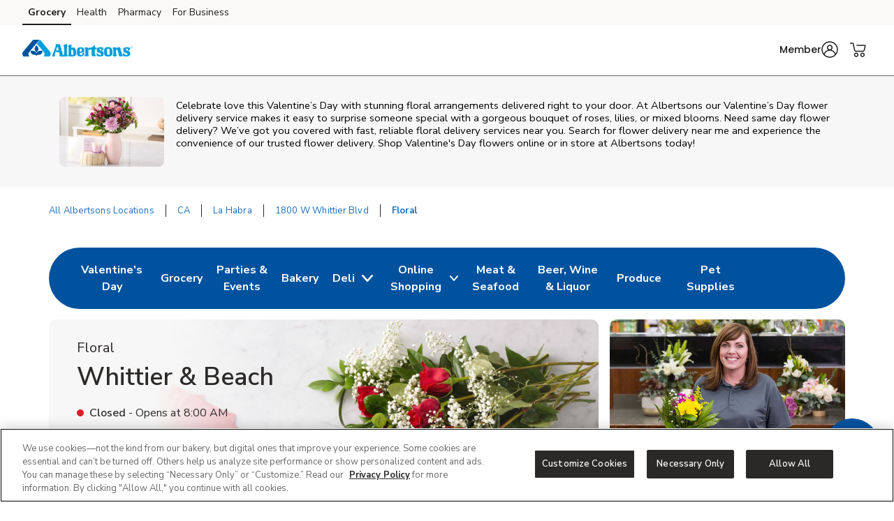

--- FILE ---
content_type: text/html; charset=utf-8
request_url: https://local.albertsons.com/ca/la-habra/1800-w-whittier-blvd/floral.html
body_size: 25985
content:
<!doctype html><html lang="en"><head><meta http-equiv="Content-Type" content="text/html; charset=utf-8"/><meta http-equiv="X-UA-Compatible" content="IE=edge"><link rel="dns-prefetch" href="//www.yext-pixel.com"><link rel="dns-prefetch" href="//a.cdnmktg.com"><link rel="dns-prefetch" href="//a.mktgcdn.com"><link rel="dns-prefetch" href="//dynl.mktgcdn.com"><link rel="dns-prefetch" href="//dynm.mktgcdn.com"><link rel="dns-prefetch" href="//www.google-analytics.com"><meta name="viewport" content="width=device-width, initial-scale=1, maximum-scale=5"><meta name="format-detection" content="telephone=no"><title>Shop Valentine's Day Same Day Flower Delivery near me in La Habra, CA – Valentine's Day Roses at Albertsons</title><meta name="description" content="Order Valentine's Day same day flower delivery in La Habra, CA! Buy Valentine's Day roses and bouquets at  Albertsons. Your local florist can help design the perfect bouquet and even have them delivered in the same day! Shop fresh, local flowers near me to brighten up any occasion. From birthdays, weddings, or holidays to sympathy and get well wishes, flowers are sure to delight."><meta name="keywords" content=""><meta property="og:title" content="Shop Valentine's Day Same Day Flower Delivery near me in La Habra, CA – Valentine's Day Roses at Albertsons"><meta property="og:description" content="Order Valentine's Day same day flower delivery in La Habra, CA! Buy Valentine's Day roses and bouquets at  Albertsons. Your local florist can help design the perfect bouquet and even have them delivered in the same day! Shop fresh, local flowers near me to brighten up any occasion. From birthdays, weddings, or holidays to sympathy and get well wishes, flowers are sure to delight."><meta property="og:image" content="https://dynl.mktgcdn.com/p/fPO9PXHOSN4jz92IZcCOEP63GHd-ufYx7YzjGhJiXUU/150x150.jpg"><meta property="og:type" content="website"><meta property="og:url" content="https://local.albertsons.com/ca/la-habra/1800-w-whittier-blvd/floral.html"><meta name="twitter:card" content="summary"><link rel="canonical" href="https://local.albertsons.com/ca/la-habra/1800-w-whittier-blvd/floral.html" /><link rel="shortcut icon" href="../../../permanent-b0b701/assets/images/albertsons-logo-svg.835c206a.svg"><script>window.Yext = (function(Yext){Yext["BaseUrl"] = "../../../"; return Yext;})(window.Yext || {});</script><script>window.Yext = (function(Yext){Yext["locale"] = "en"; return Yext;})(window.Yext || {});</script><script>window.Yext = (function(Yext){Yext["isStaging"] = false; return Yext;})(window.Yext || {});</script><script id="monitoring-data" type="text/data">{"isStaging":false,"siteDomain":"local.albertsons.com","siteId":863,"soyTemplateName":"locationEntity.intent_layout"}</script><link rel="preload" href="../../../permanent-b0b701/assets/fonts/NunitoSans-Bold.08e53a51.ttf" as="font" crossorigin="anonymous"><link rel="preload" href="../../../permanent-b0b701/assets/fonts/NunitoSans-Regular.4c8f4470.ttf" as="font" crossorigin="anonymous"><link rel="preload" href="../../../permanent-b0b701/assets/fonts/NunitoSans-SemiBold.bd318b58.ttf" as="font" crossorigin="anonymous"><script type="text/javascript">window.Yext = (function(Yext){Yext.ajaxEndpoint = 'www'; return Yext;})(window.Yext || {});</script><link rel="preload" as="style" href="https://www.albertsons.com/etc.clientlibs/wcax-core/clientlibs/clientlib-global-navigation/syndicate.min.css"><link rel="preload" as="style" href="https://www.albertsons.com/etc.clientlibs/wcax-core/clientlibs/clientlib-unified-header/albertsons.min.css"><meta name="geo.position" content="33.9384161750306;-117.96640403439332"><meta name="geo.placename" content="La Habra,California"><link rel="dns-prefetch" href="//www.yext-pixel.com"><link rel="dns-prefetch" href="//a.cdnmktg.com"><link rel="dns-prefetch" href="//a.mktgcdn.com"><link rel="dns-prefetch" href="//dynl.mktgcdn.com"><link rel="dns-prefetch" href="//dynm.mktgcdn.com"><link rel="dns-prefetch" href="//www.google-analytics.com"><link rel="preload" as="style" href="../../../permanent-b0b701/local.albertsons.com/locationEntity/styles.74b4122c.css"><link rel="stylesheet" type="text/css" href="../../../permanent-b0b701/local.albertsons.com/locationEntity/styles.74b4122c.css"><script src="../../../permanent-b0b701/local.albertsons.com/locationEntity/en.e3e9f898.js" async defer data-webpack-inline></script><script type="text/javascript">window.Yext = (function(Yext){Yext.Profile = {"address":{"city":"La Habra","countryCode":"US","extraDescription":null,"line1":"1800 W Whittier Blvd","line2":null,"line3":null,"postalCode":"90631","region":"CA","sublocality":null},"appleCompanyId":"1476836983785909248","c_activeOnPages":true,"c_additionalPaymentAccepted":["China Union","JCB","EBT","WIC","eWIC","FSA Flex Spending Cards","Gift Cards","SNAP"],"c_alcoholHeadings_Breadcrumbs":["Beer","Wine","Liquor"],"c_answer1":"Yes! Albertsons offers custom flower arrangements for in-store pickup, perfect for birthdays, anniversaries, weddings, and other special occasions. You can order fresh, personalized floral designs ahead of time and simply pay when you pick them up at your local Albertsons. It’s an easy and convenient way to get beautiful flowers for any event.","c_answer2":"Yes! Albertsons offers custom wedding flower arrangements designed to fit your style and budget. From bridal bouquets and boutonnieres to centerpieces and ceremony décor, our floral team can help you create beautiful, fresh-cut designs for your big day. Wedding flowers can be ordered in advance and delivered directly to your venue.","c_answer3":"Yes, Albertsons at 1800 W Whittier Blvd, La Habra, CA offers a selection of fresh flower bouquets and handcrafted corsages for special occasions like proms, weddings, and anniversaries. Visit the floral department for ready-to-go options or order ahead to place a custom floral order.","c_answer4":"Albertsons makes it easy to order fresh flowers and floral arrangements for delivery. Whether you're sending roses, birthday bouquets, or sympathy flowers, you can shop online and have beautiful blooms delivered directly from your local Albertsons to your chosen recipient.","c_appDownloadsLink":"https://albertsons.onelink.me/eT3h?pid=LandingPage\u0026c=lp_allb_alld_ecom_ylp_yourstoreapp\u0026af_dp=albertsonsApp%3A%2F%2Fpushsection%3Dj4u\u0026af_web_dp=https%3A%2F%2Fwww.albertsons.com%3FCMPID%3Dlp_allb_alld_ecom_ylp_yourstoreapp","c_associatedAlcoholStoreID":"158-A","c_associatedBakeryStoreID":"158-B","c_associatedCelebrationsID":"158-C","c_associatedDeliStoreID":"158-D","c_associatedEcommerceStoreID":"158-E","c_associatedFloralStoreID":"158-L","c_associatedMeatAndSeafoodStoreID":"158-M","c_associatedPetRXStoreID":"158-X","c_associatedProduceStoreID":"158-R","c_bakeryAndDeliOrderAhead":true,"c_bakeryOrderAhead":false,"c_bannerAbv":"alb","c_bannerURLName":"albertsons","c_boarsHead":false,"c_boarsHeadDeli":false,"c_brandid":"66","c_brandifyBannerName":"Albertsons","c_cityURLSlug":"la-habra","c_customCakes":true,"c_dUGGoLiveDate":{"day":20,"month":8,"year":2020},"c_debiLillyDesignDestination":false,"c_decoPacGoLiveDate":{"day":1,"month":5,"year":2024},"c_decoPacLink":"https://order.cakes.com/pbc/albertsons-0158-bky","c_decoPacLive":true,"c_defaultStoreID":"177","c_defaultStoreID1":"177","c_deliOrderAhead":false,"c_departments":[{"clickthroughUrl":"https://www.albertsons.com/shop/aisles/pet-care.html?sort=\u0026loc=158\u0026icmpid=alb_yxt_dpt_petc_ih","description":"Pet Supplies and Meds","image":{"alternateText":"dog looking at fruit","height":516,"sourceUrl":"https://a.mktgcdn.com/p/6U3W9FSim4ftdOK1IWPCjBWCOEhnm-Wb-3gqEymQrS4/596x516.jpg","thumbnails":[{"height":516,"url":"//dynl.mktgcdn.com/p/6U3W9FSim4ftdOK1IWPCjBWCOEhnm-Wb-3gqEymQrS4/596x516.jpg","width":596},{"height":450,"url":"//dynl.mktgcdn.com/p/6U3W9FSim4ftdOK1IWPCjBWCOEhnm-Wb-3gqEymQrS4/520x450.jpg","width":520},{"height":170,"url":"//dynl.mktgcdn.com/p/6U3W9FSim4ftdOK1IWPCjBWCOEhnm-Wb-3gqEymQrS4/196x170.jpg","width":196}],"url":"//dynl.mktgcdn.com/p/6U3W9FSim4ftdOK1IWPCjBWCOEhnm-Wb-3gqEymQrS4/596x516.jpg","width":596}},{"clickthroughUrl":"https://www.albertsons.com/shop/aisles/meat-seafood/fish-shellfish.html?sort=\u0026loc=158\u0026icmpid=alb_yxt_dpt_frsc_ih","description":"Fresh Seafood","image":{"alternateText":"fresh cooked seafood on a plate","height":700,"sourceUrl":"https://a.mktgcdn.com/p/g6xYr0m0ZCWdpcSRaO8_LoUkq2fuMjkjqxI90BRkjCQ/700x700.jpg","thumbnails":[{"height":700,"url":"//dynl.mktgcdn.com/p/g6xYr0m0ZCWdpcSRaO8_LoUkq2fuMjkjqxI90BRkjCQ/700x700.jpg","width":700},{"height":619,"url":"//dynl.mktgcdn.com/p/g6xYr0m0ZCWdpcSRaO8_LoUkq2fuMjkjqxI90BRkjCQ/619x619.jpg","width":619},{"height":450,"url":"//dynl.mktgcdn.com/p/g6xYr0m0ZCWdpcSRaO8_LoUkq2fuMjkjqxI90BRkjCQ/450x450.jpg","width":450},{"height":196,"url":"//dynl.mktgcdn.com/p/g6xYr0m0ZCWdpcSRaO8_LoUkq2fuMjkjqxI90BRkjCQ/196x196.jpg","width":196}],"url":"//dynl.mktgcdn.com/p/g6xYr0m0ZCWdpcSRaO8_LoUkq2fuMjkjqxI90BRkjCQ/700x700.jpg","width":700}},{"clickthroughUrl":"https://www.albertsons.com/shop/aisles/meat-seafood/beef.html?sort=\u0026loc=158\u0026icmpid=alb_yxt_dpt_frmc_ih","description":"Fresh Meat","image":{"alternateText":"fresh cooked steak on a plate","height":196,"sourceUrl":"https://a.mktgcdn.com/p/qbsGwmKm9Au4TbT0nLZo4MM4N0g6ioVvsLRHLjzGQ2I/196x196.jpg","thumbnails":[{"height":196,"url":"//dynl.mktgcdn.com/p/qbsGwmKm9Au4TbT0nLZo4MM4N0g6ioVvsLRHLjzGQ2I/196x196.jpg","width":196}],"url":"//dynl.mktgcdn.com/p/qbsGwmKm9Au4TbT0nLZo4MM4N0g6ioVvsLRHLjzGQ2I/196x196.jpg","width":196}},{"clickthroughUrl":"https://www.albertsons.com/shop/aisles/flowers-cards-occasion.html?sort=\u0026loc=158\u0026icmpid=alb_yxt_dpt_floc_ih","description":"Floral","image":{"alternateText":"bouquet of fresh flowers","height":700,"sourceUrl":"https://a.mktgcdn.com/p/84RlzWnAiU_3c4edaMgv3LjdJ14WoDYbhtdwIszQPoo/700x700.jpg","thumbnails":[{"height":700,"url":"//dynl.mktgcdn.com/p/84RlzWnAiU_3c4edaMgv3LjdJ14WoDYbhtdwIszQPoo/700x700.jpg","width":700},{"height":619,"url":"//dynl.mktgcdn.com/p/84RlzWnAiU_3c4edaMgv3LjdJ14WoDYbhtdwIszQPoo/619x619.jpg","width":619},{"height":450,"url":"//dynl.mktgcdn.com/p/84RlzWnAiU_3c4edaMgv3LjdJ14WoDYbhtdwIszQPoo/450x450.jpg","width":450},{"height":196,"url":"//dynl.mktgcdn.com/p/84RlzWnAiU_3c4edaMgv3LjdJ14WoDYbhtdwIszQPoo/196x196.jpg","width":196}],"url":"//dynl.mktgcdn.com/p/84RlzWnAiU_3c4edaMgv3LjdJ14WoDYbhtdwIszQPoo/700x700.jpg","width":700}},{"clickthroughUrl":"https://www.albertsons.com/shop/aisles/bread-bakery.html?sort=\u0026loc=158\u0026icmpid=alb_yxt_dpt_bakc_ih","description":"Bakery","image":{"alternateText":"fresh bread on a table","height":700,"sourceUrl":"https://a.mktgcdn.com/p/uTPod2mWhL2_iSyt6ZHSaIK3oJi2-JcGNwrDbCwu064/700x700.jpg","thumbnails":[{"height":700,"url":"//dynl.mktgcdn.com/p/uTPod2mWhL2_iSyt6ZHSaIK3oJi2-JcGNwrDbCwu064/700x700.jpg","width":700},{"height":619,"url":"//dynl.mktgcdn.com/p/uTPod2mWhL2_iSyt6ZHSaIK3oJi2-JcGNwrDbCwu064/619x619.jpg","width":619},{"height":450,"url":"//dynl.mktgcdn.com/p/uTPod2mWhL2_iSyt6ZHSaIK3oJi2-JcGNwrDbCwu064/450x450.jpg","width":450},{"height":196,"url":"//dynl.mktgcdn.com/p/uTPod2mWhL2_iSyt6ZHSaIK3oJi2-JcGNwrDbCwu064/196x196.jpg","width":196}],"url":"//dynl.mktgcdn.com/p/uTPod2mWhL2_iSyt6ZHSaIK3oJi2-JcGNwrDbCwu064/700x700.jpg","width":700}},{"clickthroughUrl":"https://www.albertsons.com/shop/aisles/deli.html?sort=\u0026loc=158\u0026icmpid=alb_yxt_dpt_delc_ih","description":"Service Deli","image":{"alternateText":"sandwiches fruits meats and cheeses on a table","height":700,"sourceUrl":"https://a.mktgcdn.com/p/A3-QlCb1Sue7YiNl0K3dWlow7u2dkptlIWFXNL0ks4k/700x700.jpg","thumbnails":[{"height":700,"url":"//dynl.mktgcdn.com/p/A3-QlCb1Sue7YiNl0K3dWlow7u2dkptlIWFXNL0ks4k/700x700.jpg","width":700},{"height":619,"url":"//dynl.mktgcdn.com/p/A3-QlCb1Sue7YiNl0K3dWlow7u2dkptlIWFXNL0ks4k/619x619.jpg","width":619},{"height":450,"url":"//dynl.mktgcdn.com/p/A3-QlCb1Sue7YiNl0K3dWlow7u2dkptlIWFXNL0ks4k/450x450.jpg","width":450},{"height":196,"url":"//dynl.mktgcdn.com/p/A3-QlCb1Sue7YiNl0K3dWlow7u2dkptlIWFXNL0ks4k/196x196.jpg","width":196}],"url":"//dynl.mktgcdn.com/p/A3-QlCb1Sue7YiNl0K3dWlow7u2dkptlIWFXNL0ks4k/700x700.jpg","width":700}},{"clickthroughUrl":"https://www.albertsons.com/shop/aisles/wine-beer-spirits.html?sort=\u0026loc=158\u0026icmpid=alb_yxt_dpt_winc_ih","description":"Beer/Wine","image":{"alternateText":"beer on a table","height":700,"sourceUrl":"https://a.mktgcdn.com/p/lJ33SreXPXxNfM9glvuPSZEpBuC1VFpwUh978K169zE/700x700.jpg","thumbnails":[{"height":700,"url":"//dynl.mktgcdn.com/p/lJ33SreXPXxNfM9glvuPSZEpBuC1VFpwUh978K169zE/700x700.jpg","width":700},{"height":619,"url":"//dynl.mktgcdn.com/p/lJ33SreXPXxNfM9glvuPSZEpBuC1VFpwUh978K169zE/619x619.jpg","width":619},{"height":450,"url":"//dynl.mktgcdn.com/p/lJ33SreXPXxNfM9glvuPSZEpBuC1VFpwUh978K169zE/450x450.jpg","width":450},{"height":196,"url":"//dynl.mktgcdn.com/p/lJ33SreXPXxNfM9glvuPSZEpBuC1VFpwUh978K169zE/196x196.jpg","width":196}],"url":"//dynl.mktgcdn.com/p/lJ33SreXPXxNfM9glvuPSZEpBuC1VFpwUh978K169zE/700x700.jpg","width":700}},{"clickthroughUrl":"https://www.albertsons.com/shop/aisles/wine-beer-spirits/spirits-mixers.html?sort=\u0026loc=158\u0026icmpid=alb_yxt_dpt_liqc_ih","description":"Liquor","image":{"alternateText":"bottle of Crown royal and ketel one vodka","height":700,"sourceUrl":"https://a.mktgcdn.com/p/gEZxH3cOoHxovMu44XzTlrzssckUhI4edd97sBYFPhY/700x700.jpg","thumbnails":[{"height":700,"url":"//dynl.mktgcdn.com/p/gEZxH3cOoHxovMu44XzTlrzssckUhI4edd97sBYFPhY/700x700.jpg","width":700},{"height":619,"url":"//dynl.mktgcdn.com/p/gEZxH3cOoHxovMu44XzTlrzssckUhI4edd97sBYFPhY/619x619.jpg","width":619},{"height":450,"url":"//dynl.mktgcdn.com/p/gEZxH3cOoHxovMu44XzTlrzssckUhI4edd97sBYFPhY/450x450.jpg","width":450},{"height":196,"url":"//dynl.mktgcdn.com/p/gEZxH3cOoHxovMu44XzTlrzssckUhI4edd97sBYFPhY/196x196.jpg","width":196}],"url":"//dynl.mktgcdn.com/p/gEZxH3cOoHxovMu44XzTlrzssckUhI4edd97sBYFPhY/700x700.jpg","width":700}},{"clickthroughUrl":"https://www.albertsons.com/shop/aisles/fruits-vegetables.html?sort=\u0026loc=158\u0026icmpid=alb_yxt_dpt_frpc_ih","description":"Fresh Produce","image":{"alternateText":"fresh berries in a bowl on a table","height":700,"sourceUrl":"https://a.mktgcdn.com/p/AGOlvLQIAzTV-haO-Oh1RSs3o4sNGfQj3eKkC0PQp0o/700x700.jpg","thumbnails":[{"height":700,"url":"//dynl.mktgcdn.com/p/AGOlvLQIAzTV-haO-Oh1RSs3o4sNGfQj3eKkC0PQp0o/700x700.jpg","width":700},{"height":619,"url":"//dynl.mktgcdn.com/p/AGOlvLQIAzTV-haO-Oh1RSs3o4sNGfQj3eKkC0PQp0o/619x619.jpg","width":619},{"height":450,"url":"//dynl.mktgcdn.com/p/AGOlvLQIAzTV-haO-Oh1RSs3o4sNGfQj3eKkC0PQp0o/450x450.jpg","width":450},{"height":196,"url":"//dynl.mktgcdn.com/p/AGOlvLQIAzTV-haO-Oh1RSs3o4sNGfQj3eKkC0PQp0o/196x196.jpg","width":196}],"url":"//dynl.mktgcdn.com/p/AGOlvLQIAzTV-haO-Oh1RSs3o4sNGfQj3eKkC0PQp0o/700x700.jpg","width":700}}],"c_division":"SoCal","c_divname":"SoCal","c_divnumber":"29","c_doorDash":false,"c_doorDashDepartments":["Floral"],"c_doorDashURL":"https://www.doordash.com/store/Albertsons-Floral-(0158)-1648875/2277596","c_driveUpAndGo":true,"c_eventsCTAText":["Learn More"],"c_fAQCount":"5","c_fAQSection":[{"answer":"Yes! Albertsons offers custom flower arrangements for in-store pickup, perfect for birthdays, anniversaries, weddings, and other special occasions. You can order fresh, personalized floral designs ahead of time and simply pay when you pick them up at your local Albertsons. It’s an easy and convenient way to get beautiful flowers for any event.","question":"Can I order custom flower arrangements for in-store pickup at Albertsons?"},{"answer":"Yes! Albertsons offers custom wedding flower arrangements designed to fit your style and budget. From bridal bouquets and boutonnieres to centerpieces and ceremony décor, our floral team can help you create beautiful, fresh-cut designs for your big day. Wedding flowers can be ordered in advance and delivered directly to your venue.","question":"Does Albertsons offer wedding flower arrangements?"},{"answer":"Yes, Albertsons at 1800 W Whittier Blvd, La Habra, CA offers a selection of fresh flower bouquets and handcrafted corsages for special occasions like proms, weddings, and anniversaries. Visit the floral department for ready-to-go options or order ahead to place a custom floral order.","question":"Does Albertsons at 1800 W Whittier Blvd, La Habra, CA offer bouquets and corsages?"},{"answer":"Albertsons makes it easy to order fresh flowers and floral arrangements for delivery. Whether you're sending roses, birthday bouquets, or sympathy flowers, you can shop online and have beautiful blooms delivered directly from your local Albertsons to your chosen recipient.","question":"Can I order flowers for delivery from Albertsons?"}],"c_floralDelivery":true,"c_fullServiceFloral":true,"c_giftCardMall":false,"c_googleCIDURL":"https://maps.google.com/maps?cid=6163000867479148485","c_groceryBrand":"Albertsons","c_groceryDelivery":true,"c_groceryDeliveryGoLiveDate":{"day":8,"month":9,"year":2021},"c_groceryURLSlug":"1800-w-whittier-blvd","c_hasAlcohol":true,"c_hasBakery":true,"c_hasCelebrations":true,"c_hasDeli":true,"c_hasDeliSubIntent":["Chicken"],"c_hasEcommerce":true,"c_hasEcommerceSubIntent":["Limited Time"],"c_hasFloral":true,"c_hasHoliday":true,"c_hasMeatAndSeafood":true,"c_hasOwnedFuelStation":false,"c_hasPetRX":true,"c_hasPharmacy":false,"c_hasProduce":true,"c_heroCTA2":{"decoPacEnabled":null,"noFollow":true,"oAEnabled":null,"text":"Shop Now","url":"https://www.albertsons.com/set-store.html?storeId=158\u0026goto=https://www.albertsons.com/shop/aisles/flowers-cards-occasion/flowers.html\u0026icmpid=alb_yxt_r7_evdc_ih"},"c_heroCampaign":"r7","c_heroImage":{"image":{"alternateText":"a dozen red roses","height":1152,"thumbnails":[{"height":1152,"url":"//dynl.mktgcdn.com/p/g5yX-O3XEBW8e_Nga-C_Fun6tbXp3T7cE_zdE5chaec/2597x1152.jpg","width":2597},{"height":843,"url":"//dynl.mktgcdn.com/p/g5yX-O3XEBW8e_Nga-C_Fun6tbXp3T7cE_zdE5chaec/1900x843.jpg","width":1900},{"height":275,"url":"//dynl.mktgcdn.com/p/g5yX-O3XEBW8e_Nga-C_Fun6tbXp3T7cE_zdE5chaec/619x275.jpg","width":619},{"height":266,"url":"//dynl.mktgcdn.com/p/g5yX-O3XEBW8e_Nga-C_Fun6tbXp3T7cE_zdE5chaec/600x266.jpg","width":600},{"height":87,"url":"//dynl.mktgcdn.com/p/g5yX-O3XEBW8e_Nga-C_Fun6tbXp3T7cE_zdE5chaec/196x87.jpg","width":196}],"url":"//dynl.mktgcdn.com/p/g5yX-O3XEBW8e_Nga-C_Fun6tbXp3T7cE_zdE5chaec/2597x1152.jpg","width":2597}},"c_holidayHeaderCopyBlock":"{\"root\":{\"type\":\"root\",\"direction\":\"ltr\",\"format\":\"\",\"indent\":0,\"children\":[{\"type\":\"paragraph\",\"direction\":\"ltr\",\"format\":\"\",\"indent\":0,\"children\":[{\"type\":\"text\",\"detail\":0,\"format\":0,\"mode\":\"normal\",\"style\":\"\",\"text\":\"Celebrate love this Valentine’s Day with stunning floral arrangements delivered right to your door. At \",\"version\":1},{\"type\":\"text\",\"detail\":0,\"format\":0,\"mode\":\"token\",\"style\":\"\",\"text\":\"Albertsons\",\"version\":1},{\"type\":\"text\",\"detail\":0,\"format\":0,\"mode\":\"normal\",\"style\":\"\",\"text\":\" our Valentine’s Day flower delivery service makes it easy to surprise someone special with a gorgeous bouquet of roses, lilies, or mixed blooms. Need same day flower delivery? We’ve got you covered with fast, reliable floral delivery services near you. Search for flower delivery near me and experience the convenience of our trusted flower delivery. Shop Valentine\\u0027s Day flowers online or in store at \",\"version\":1},{\"type\":\"text\",\"detail\":0,\"format\":0,\"mode\":\"token\",\"style\":\"\",\"text\":\"Albertsons\",\"version\":1},{\"type\":\"text\",\"detail\":0,\"format\":0,\"mode\":\"normal\",\"style\":\"\",\"text\":\" today!\",\"version\":1}],\"version\":1}],\"version\":1}}","c_holidayHeaderPhoto":{"image":{"alternateText":"floral bouquet for valentines day","height":600,"thumbnails":[{"height":600,"url":"//dynl.mktgcdn.com/p/9hMruVh3MTjI37oUn981u1imk8wG3kY0kDvrkt55Qk8/900x600.png","width":900},{"height":413,"url":"//dynl.mktgcdn.com/p/9hMruVh3MTjI37oUn981u1imk8wG3kY0kDvrkt55Qk8/619x413.png","width":619},{"height":400,"url":"//dynl.mktgcdn.com/p/9hMruVh3MTjI37oUn981u1imk8wG3kY0kDvrkt55Qk8/600x400.png","width":600},{"height":131,"url":"//dynl.mktgcdn.com/p/9hMruVh3MTjI37oUn981u1imk8wG3kY0kDvrkt55Qk8/196x131.png","width":196}],"url":"//dynl.mktgcdn.com/p/9hMruVh3MTjI37oUn981u1imk8wG3kY0kDvrkt55Qk8/900x600.png","width":900}},"c_holidayIntentCopyBlock2":"{\"root\":{\"type\":\"root\",\"direction\":\"ltr\",\"format\":\"\",\"indent\":0,\"children\":[{\"type\":\"paragraph\",\"direction\":\"ltr\",\"format\":\"\",\"indent\":0,\"children\":[{\"type\":\"text\",\"detail\":0,\"format\":0,\"mode\":\"normal\",\"style\":\"\",\"text\":\"Make this Valentine’s Day unforgettable with curated floral arrangements that speak the language of love. From lush roses to delicate mixed blooms, \",\"version\":1},{\"type\":\"text\",\"detail\":0,\"format\":0,\"mode\":\"token\",\"style\":\"\",\"text\":\"Albertsons\",\"version\":1},{\"type\":\"text\",\"detail\":0,\"format\":0,\"mode\":\"normal\",\"style\":\"\",\"text\":\" bouquet delivery service ensures every gesture feels extraordinary. Searching for flower delivery near me or need same day flower delivery? Trust \",\"version\":1},{\"type\":\"text\",\"detail\":0,\"format\":0,\"mode\":\"token\",\"style\":\"\",\"text\":\"Albertsons\",\"version\":1},{\"type\":\"text\",\"detail\":0,\"format\":0,\"mode\":\"normal\",\"style\":\"\",\"text\":\" reliable floral delivery services to bring beauty straight to your door. Whether you’re planning a surprise or simply want to brighten someone’s day, our Valentine’s Day flowers are the perfect way to show you care. Order now for same day delivery and let your love bloom!\",\"version\":1}],\"version\":1}],\"version\":1}}","c_isSubIntent":false,"c_linkedEntityList":["5603194","38975080","38976690","1066806089","38979204","1081491011","1016500657","26095258","26518523","46991128","64692955","2010381586"],"c_linkedMarketingModule":["2041511260","92675140","1098223211","25744731"],"c_linkedServicesEntities":["29999937","29999818"],"c_marketplaceEnabled":true,"c_metaInformation":{"description":"Order Valentine's Day same day flower delivery in La Habra, CA! Buy Valentine's Day roses and bouquets at  Albertsons. Your local florist can help design the perfect bouquet and even have them delivered in the same day! Shop fresh, local flowers near me to brighten up any occasion. From birthdays, weddings, or holidays to sympathy and get well wishes, flowers are sure to delight.","keywords":null,"title":"Shop Valentine's Day Same Day Flower Delivery near me in La Habra, CA – Valentine's Day Roses at Albertsons"},"c_newBreadcrumbs":"Floral","c_newCarousel2":{"carousel":[{"analyticsName":"ec-valentines-day-26","cTALabel":"Shop Now","cTALink":"https://www.albertsons.com/shop/product-details.970022365.html?storeId=158\u0026zipcode=90631\u0026preference=INSTORE\u0026icmpid=alb_yxt_r7_valc_ih","description":null,"image":{"image":{"alternateText":"overjoyed boutique unforgettable arrangement","height":400,"sourceUrl":"https://a.mktgcdn.com/p/Owi_dLbI012mfmqI_b55j20tbjQrYDrWP4O7_F6Yx6E/400x400.png","thumbnails":[{"height":400,"url":"//dynl.mktgcdn.com/p/Owi_dLbI012mfmqI_b55j20tbjQrYDrWP4O7_F6Yx6E/400x400.png","width":400},{"height":196,"url":"//dynl.mktgcdn.com/p/Owi_dLbI012mfmqI_b55j20tbjQrYDrWP4O7_F6Yx6E/196x196.png","width":196}],"url":"//dynl.mktgcdn.com/p/Owi_dLbI012mfmqI_b55j20tbjQrYDrWP4O7_F6Yx6E/400x400.png","width":400}},"price":null,"title":"Overjoyed Boutique Unforgettable Arrangement"},{"analyticsName":"ec-valentines-day-26","cTALabel":"Shop Now","cTALink":"https://www.albertsons.com/shop/product-details.970015996.html?storeId=158\u0026zipcode=90631\u0026preference=INSTORE\u0026icmpid=alb_yxt_r7_valc_ih","description":null,"image":{"image":{"alternateText":"overjoyed boutique rose premium duo","height":400,"sourceUrl":"https://a.mktgcdn.com/p/LvcMSq9Mb8YtTEKSGXRXLgwjoNMSJzRlNx5F6Zi4vlY/400x400.png","thumbnails":[{"height":400,"url":"//dynl.mktgcdn.com/p/LvcMSq9Mb8YtTEKSGXRXLgwjoNMSJzRlNx5F6Zi4vlY/400x400.png","width":400},{"height":196,"url":"//dynl.mktgcdn.com/p/LvcMSq9Mb8YtTEKSGXRXLgwjoNMSJzRlNx5F6Zi4vlY/196x196.png","width":196}],"url":"//dynl.mktgcdn.com/p/LvcMSq9Mb8YtTEKSGXRXLgwjoNMSJzRlNx5F6Zi4vlY/400x400.png","width":400}},"price":null,"title":"Overjoyed Boutique Rose Premium Duo 12 Stem"},{"analyticsName":"ec-valentines-day-26","cTALabel":"Shop Now","cTALink":"https://www.albertsons.com/shop/product-details.970017788.html?storeId=158\u0026zipcode=90631\u0026preference=INSTORE\u0026icmpid=alb_yxt_r7_valc_ih","description":null,"image":{"image":{"alternateText":"elegant rose bud arrangement","height":400,"sourceUrl":"https://a.mktgcdn.com/p/erftJqQkKtGgkN7U-_Z8MpmdqVLQ_RvL-pIbSSUJm9Q/400x400.png","thumbnails":[{"height":400,"url":"//dynl.mktgcdn.com/p/erftJqQkKtGgkN7U-_Z8MpmdqVLQ_RvL-pIbSSUJm9Q/400x400.png","width":400},{"height":196,"url":"//dynl.mktgcdn.com/p/erftJqQkKtGgkN7U-_Z8MpmdqVLQ_RvL-pIbSSUJm9Q/196x196.png","width":196}],"url":"//dynl.mktgcdn.com/p/erftJqQkKtGgkN7U-_Z8MpmdqVLQ_RvL-pIbSSUJm9Q/400x400.png","width":400}},"price":null,"title":"Elegant Rose Bud Arrangement"},{"analyticsName":"ec-valentines-day-26","cTALabel":"Shop Now","cTALink":"https://www.albertsons.com/shop/product-details.970469252.html?storeId=158\u0026zipcode=90631\u0026preference=INSTORE\u0026icmpid=alb_yxt_r7_valc_ih","description":null,"image":{"image":{"alternateText":"overjoyed boutique mixed arrangement","height":400,"sourceUrl":"https://a.mktgcdn.com/p/SHacVwHCPE18-uRU2XURcw4mMrCT3JNZnmtBOD5Uul4/400x400.png","thumbnails":[{"height":400,"url":"//dynl.mktgcdn.com/p/SHacVwHCPE18-uRU2XURcw4mMrCT3JNZnmtBOD5Uul4/400x400.png","width":400},{"height":196,"url":"//dynl.mktgcdn.com/p/SHacVwHCPE18-uRU2XURcw4mMrCT3JNZnmtBOD5Uul4/196x196.png","width":196}],"url":"//dynl.mktgcdn.com/p/SHacVwHCPE18-uRU2XURcw4mMrCT3JNZnmtBOD5Uul4/400x400.png","width":400}},"price":null,"title":"Overjoyed Boutique Mixed Arrangement"},{"analyticsName":"ec-valentines-day-26","cTALabel":"Shop Now","cTALink":"https://www.albertsons.com/shop/product-details.970469171.html?storeId=158\u0026zipcode=90631\u0026preference=INSTORE\u0026icmpid=alb_yxt_r7_valc_ih","description":null,"image":{"image":{"alternateText":"overjoyed boutique rose arrangement","height":400,"sourceUrl":"https://a.mktgcdn.com/p/HHQp1U8ulcYOdsHwreUhg2JETUAXZ19COIZ85N8LxyQ/400x400.png","thumbnails":[{"height":400,"url":"//dynl.mktgcdn.com/p/HHQp1U8ulcYOdsHwreUhg2JETUAXZ19COIZ85N8LxyQ/400x400.png","width":400},{"height":196,"url":"//dynl.mktgcdn.com/p/HHQp1U8ulcYOdsHwreUhg2JETUAXZ19COIZ85N8LxyQ/196x196.png","width":196}],"url":"//dynl.mktgcdn.com/p/HHQp1U8ulcYOdsHwreUhg2JETUAXZ19COIZ85N8LxyQ/400x400.png","width":400}},"price":null,"title":"Overjoyed Boutique Rose Arrangement"},{"analyticsName":"ec-valentines-day-26","cTALabel":"Shop Now","cTALink":"https://www.albertsons.com/shop/product-details.970465486.html?storeId=158\u0026zipcode=90631\u0026preference=INSTORE\u0026icmpid=alb_yxt_r7_valc_ih","description":null,"image":{"image":{"alternateText":"overjoyed boutique wildflower small","height":400,"sourceUrl":"https://a.mktgcdn.com/p/GvjOvjzbB47Txqgle06pstdoqhcsio-4m3QcjuRrrik/400x400.png","thumbnails":[{"height":400,"url":"//dynl.mktgcdn.com/p/GvjOvjzbB47Txqgle06pstdoqhcsio-4m3QcjuRrrik/400x400.png","width":400},{"height":196,"url":"//dynl.mktgcdn.com/p/GvjOvjzbB47Txqgle06pstdoqhcsio-4m3QcjuRrrik/196x196.png","width":196}],"url":"//dynl.mktgcdn.com/p/GvjOvjzbB47Txqgle06pstdoqhcsio-4m3QcjuRrrik/400x400.png","width":400}},"price":null,"title":"Overjoyed Boutique Wildflower Small"},{"analyticsName":"ec-valentines-day-26","cTALabel":"Shop Now","cTALink":"https://www.albertsons.com/shop/product-details.970017345.html?storeId=158\u0026zipcode=90631\u0026preference=INSTORE\u0026icmpid=alb_yxt_r7_valc_ih","description":null,"image":{"image":{"alternateText":"rose vibrant Bunch","height":400,"sourceUrl":"https://a.mktgcdn.com/p/AS-vueqE8xbPspV_KCcooaJt93H8htHSlS7SkuVR3CY/400x400.png","thumbnails":[{"height":400,"url":"//dynl.mktgcdn.com/p/AS-vueqE8xbPspV_KCcooaJt93H8htHSlS7SkuVR3CY/400x400.png","width":400},{"height":196,"url":"//dynl.mktgcdn.com/p/AS-vueqE8xbPspV_KCcooaJt93H8htHSlS7SkuVR3CY/196x196.png","width":196}],"url":"//dynl.mktgcdn.com/p/AS-vueqE8xbPspV_KCcooaJt93H8htHSlS7SkuVR3CY/400x400.png","width":400}},"price":null,"title":"Rose Vibrant Bunch"}]},"c_newCarouselTitle":"Valentine's Day Flowers","c_newCategory2":{"category":[{"categoryLabel":"Valentine's Day Flowers","image":{"image":{"alternateText":"valentines day flora arrangement","height":400,"sourceUrl":"https://a.mktgcdn.com/p/HHQp1U8ulcYOdsHwreUhg2JETUAXZ19COIZ85N8LxyQ/400x400.png","thumbnails":[{"height":400,"url":"//dynl.mktgcdn.com/p/HHQp1U8ulcYOdsHwreUhg2JETUAXZ19COIZ85N8LxyQ/400x400.png","width":400},{"height":196,"url":"//dynl.mktgcdn.com/p/HHQp1U8ulcYOdsHwreUhg2JETUAXZ19COIZ85N8LxyQ/196x196.png","width":196}],"url":"//dynl.mktgcdn.com/p/HHQp1U8ulcYOdsHwreUhg2JETUAXZ19COIZ85N8LxyQ/400x400.png","width":400}}}]},"c_newHeroCTA2":{"decoPacEnabled":null,"noFollow":true,"oAEnabled":null,"text":"Shop Flowers","url":"https://www.albertsons.com/set-store.html?storeId=158\u0026zipcode=90631\u0026goto=https://www.albertsons.com/shop/aisles/flowers-cards-occasion.177.html\u0026icmpid=alb_yxt_r7h2_flwc_ih"},"c_newHeroImage":{"image":{"alternateText":"valentines day roses and flower bouquets","height":3321,"thumbnails":[{"height":3321,"url":"//dynl.mktgcdn.com/p/5ppaHutmqQP0735R1x18amDjlZ9ZtZDjlMo6o7vsVHo/7487x3321.jpg","width":7487},{"height":843,"url":"//dynl.mktgcdn.com/p/5ppaHutmqQP0735R1x18amDjlZ9ZtZDjlMo6o7vsVHo/1900x843.jpg","width":1900},{"height":275,"url":"//dynl.mktgcdn.com/p/5ppaHutmqQP0735R1x18amDjlZ9ZtZDjlMo6o7vsVHo/619x275.jpg","width":619},{"height":266,"url":"//dynl.mktgcdn.com/p/5ppaHutmqQP0735R1x18amDjlZ9ZtZDjlMo6o7vsVHo/600x266.jpg","width":600},{"height":87,"url":"//dynl.mktgcdn.com/p/5ppaHutmqQP0735R1x18amDjlZ9ZtZDjlMo6o7vsVHo/196x87.jpg","width":196}],"url":"//dynl.mktgcdn.com/p/5ppaHutmqQP0735R1x18amDjlZ9ZtZDjlMo6o7vsVHo/7487x3321.jpg","width":7487}},"c_newPromotion":{"decoPacEnabled":null,"description":"Need a few of our best buds? We'll make arrangements. From everyday bouquets to special occasion flowers and exclusive decor, our Albertsons florists take extra care to bring you the freshest blooms.","ecommEnabled":true,"oAEnabled":null,"photo":{"image":{"alternateText":"florists with bouquets of flowers","height":640,"sourceUrl":"http://a.mktgcdn.com/p/XJjUmr6XG36RtO-zV3wpU1aVkcWSHjYjbSRiMpM602I/2560x640.jpg","thumbnails":[{"height":640,"url":"//dynl.mktgcdn.com/p/XJjUmr6XG36RtO-zV3wpU1aVkcWSHjYjbSRiMpM602I/2560x640.jpg","width":2560},{"height":475,"url":"//dynl.mktgcdn.com/p/XJjUmr6XG36RtO-zV3wpU1aVkcWSHjYjbSRiMpM602I/1900x475.jpg","width":1900},{"height":155,"url":"//dynl.mktgcdn.com/p/XJjUmr6XG36RtO-zV3wpU1aVkcWSHjYjbSRiMpM602I/619x155.jpg","width":619},{"height":150,"url":"//dynl.mktgcdn.com/p/XJjUmr6XG36RtO-zV3wpU1aVkcWSHjYjbSRiMpM602I/600x150.jpg","width":600},{"height":49,"url":"//dynl.mktgcdn.com/p/XJjUmr6XG36RtO-zV3wpU1aVkcWSHjYjbSRiMpM602I/196x49.jpg","width":196}],"url":"//dynl.mktgcdn.com/p/XJjUmr6XG36RtO-zV3wpU1aVkcWSHjYjbSRiMpM602I/2560x640.jpg","width":2560}},"text":"Shop Now","textUrl":"https://www.albertsons.com/set-store.html?storeId=158\u0026goto=https://www.albertsons.com/shop/aisles/flowers-cards-occasion.177.html\u0026icmpid=alb_yxt_r7_sinc_ih","title":"Bouquets for any day"},"c_orderAheadFloral":true,"c_ownBrandsSection":[{"analyticsName":"OA Hydrangea","cTA":{"label":"Order Now","link":"https://www.albertsons.com/orderahead/store/158/category/Fresh-Flowers-\u0026-Bouquets?catId=336icmpid=alb_yxt_r7_flocc_ih","linkType":"URL"},"description":null,"image":{"image":{"alternateText":"Hydrangea","height":4374,"sourceUrl":"https://a.mktgcdn.com/p/d7JjgexfJRNALgsRvMVTHZG_CoGjk4fZURW7PYuEaFY/4374x4374.jpg","thumbnails":[{"height":4374,"url":"//dynl.mktgcdn.com/p/d7JjgexfJRNALgsRvMVTHZG_CoGjk4fZURW7PYuEaFY/4374x4374.jpg","width":4374},{"height":1900,"url":"//dynl.mktgcdn.com/p/d7JjgexfJRNALgsRvMVTHZG_CoGjk4fZURW7PYuEaFY/1900x1900.jpg","width":1900},{"height":619,"url":"//dynl.mktgcdn.com/p/d7JjgexfJRNALgsRvMVTHZG_CoGjk4fZURW7PYuEaFY/619x619.jpg","width":619},{"height":450,"url":"//dynl.mktgcdn.com/p/d7JjgexfJRNALgsRvMVTHZG_CoGjk4fZURW7PYuEaFY/450x450.jpg","width":450},{"height":196,"url":"//dynl.mktgcdn.com/p/d7JjgexfJRNALgsRvMVTHZG_CoGjk4fZURW7PYuEaFY/196x196.jpg","width":196}],"url":"//dynl.mktgcdn.com/p/d7JjgexfJRNALgsRvMVTHZG_CoGjk4fZURW7PYuEaFY/4374x4374.jpg","width":4374}},"price":null,"title":"Hydrangea"},{"analyticsName":"OA Gypsophila Million Star Dry","cTA":{"label":"Order Now","link":"https://www.albertsons.com/orderahead/store/158/category/Fresh-Flowers-\u0026-Bouquets?catId=336icmpid=alb_yxt_r7_flocc_ih","linkType":"URL"},"description":null,"image":{"image":{"alternateText":"Gypsophila Million Star Dry","height":1500,"sourceUrl":"https://a.mktgcdn.com/p/Vk9uMVBHDRn0u_DipvTlfV9uB8KkZu2TGy8mgi-bf4k/1500x1500.jpg","thumbnails":[{"height":1500,"url":"//dynl.mktgcdn.com/p/Vk9uMVBHDRn0u_DipvTlfV9uB8KkZu2TGy8mgi-bf4k/1500x1500.jpg","width":1500},{"height":619,"url":"//dynl.mktgcdn.com/p/Vk9uMVBHDRn0u_DipvTlfV9uB8KkZu2TGy8mgi-bf4k/619x619.jpg","width":619},{"height":450,"url":"//dynl.mktgcdn.com/p/Vk9uMVBHDRn0u_DipvTlfV9uB8KkZu2TGy8mgi-bf4k/450x450.jpg","width":450},{"height":196,"url":"//dynl.mktgcdn.com/p/Vk9uMVBHDRn0u_DipvTlfV9uB8KkZu2TGy8mgi-bf4k/196x196.jpg","width":196}],"url":"//dynl.mktgcdn.com/p/Vk9uMVBHDRn0u_DipvTlfV9uB8KkZu2TGy8mgi-bf4k/1500x1500.jpg","width":1500}},"price":null,"title":"Gypsophila Million Star Dry"},{"analyticsName":"OA Celebration Bouquet","cTA":{"label":"Order Now","link":"https://www.albertsons.com/orderahead/store/158/category/Fresh-Flowers-\u0026-Bouquets?catId=336icmpid=alb_yxt_r7_flocc_ih","linkType":"URL"},"description":null,"image":{"image":{"alternateText":"Celebration Bouquet","height":400,"sourceUrl":"https://a.mktgcdn.com/p/ZfMElj8WaIj4YczUjjz6_0O50iKuWcqmkgsOmkDPEHw/400x400.jpg","thumbnails":[{"height":400,"url":"//dynl.mktgcdn.com/p/ZfMElj8WaIj4YczUjjz6_0O50iKuWcqmkgsOmkDPEHw/400x400.jpg","width":400},{"height":196,"url":"//dynl.mktgcdn.com/p/ZfMElj8WaIj4YczUjjz6_0O50iKuWcqmkgsOmkDPEHw/196x196.jpg","width":196}],"url":"//dynl.mktgcdn.com/p/ZfMElj8WaIj4YczUjjz6_0O50iKuWcqmkgsOmkDPEHw/400x400.jpg","width":400}},"price":null,"title":"Celebration Bouquet"},{"analyticsName":"OA Debi Lilly Mother's Love Bouquet","cTA":{"label":"Order Now","link":"https://www.albertsons.com/orderahead/store/158/category/Fresh-Flowers-\u0026-Bouquets?catId=336icmpid=alb_yxt_r7_flocc_ih","linkType":"URL"},"description":null,"image":{"image":{"alternateText":"Debi Lilly Mother's Love Bouquet","height":400,"sourceUrl":"https://a.mktgcdn.com/p/YgVuH1KZ3tV8oZIVf055Yc1UIMBiacJQfZ-lXWbmRts/400x400.jpg","thumbnails":[{"height":400,"url":"//dynl.mktgcdn.com/p/YgVuH1KZ3tV8oZIVf055Yc1UIMBiacJQfZ-lXWbmRts/400x400.jpg","width":400},{"height":196,"url":"//dynl.mktgcdn.com/p/YgVuH1KZ3tV8oZIVf055Yc1UIMBiacJQfZ-lXWbmRts/196x196.jpg","width":196}],"url":"//dynl.mktgcdn.com/p/YgVuH1KZ3tV8oZIVf055Yc1UIMBiacJQfZ-lXWbmRts/400x400.jpg","width":400}},"price":null,"title":"Debi Lilly Mother's Love Bouquet"},{"analyticsName":"OA Fragrant Rose Bouquet","cTA":{"label":"Order Now","link":"https://www.albertsons.com/orderahead/store/158/category/Fresh-Flowers-\u0026-Bouquets?catId=336icmpid=alb_yxt_r7_flocc_ih","linkType":"URL"},"description":null,"image":{"image":{"alternateText":"Fragrant Rose Bouquet","height":400,"sourceUrl":"https://a.mktgcdn.com/p/8zR3ny9GMhI1n3xTl439wEN6fWWRHNBNWan4dMFq2vg/400x400.jpg","thumbnails":[{"height":400,"url":"//dynl.mktgcdn.com/p/8zR3ny9GMhI1n3xTl439wEN6fWWRHNBNWan4dMFq2vg/400x400.jpg","width":400},{"height":196,"url":"//dynl.mktgcdn.com/p/8zR3ny9GMhI1n3xTl439wEN6fWWRHNBNWan4dMFq2vg/196x196.jpg","width":196}],"url":"//dynl.mktgcdn.com/p/8zR3ny9GMhI1n3xTl439wEN6fWWRHNBNWan4dMFq2vg/400x400.jpg","width":400}},"price":null,"title":"Fragrant Rose Bouquet"},{"analyticsName":"OA Mom's Joy Bouquet","cTA":{"label":"Order Now","link":"https://www.albertsons.com/orderahead/store/158/category/Fresh-Flowers-\u0026-Bouquets?catId=336icmpid=alb_yxt_r7_flocc_ih","linkType":"URL"},"description":null,"image":{"image":{"alternateText":"Mom's Joy Bouquet","height":400,"sourceUrl":"https://a.mktgcdn.com/p/3e9iQDgn8jeE2tV35wJ1wX7hCX5YEQtFka6crBPyXew/400x400.jpg","thumbnails":[{"height":400,"url":"//dynl.mktgcdn.com/p/3e9iQDgn8jeE2tV35wJ1wX7hCX5YEQtFka6crBPyXew/400x400.jpg","width":400},{"height":196,"url":"//dynl.mktgcdn.com/p/3e9iQDgn8jeE2tV35wJ1wX7hCX5YEQtFka6crBPyXew/196x196.jpg","width":196}],"url":"//dynl.mktgcdn.com/p/3e9iQDgn8jeE2tV35wJ1wX7hCX5YEQtFka6crBPyXew/400x400.jpg","width":400}},"price":null,"title":"Mom's Joy Bouquet"},{"analyticsName":"OA Dozen Rose Bunch","cTA":{"label":"Order Now","link":"https://www.albertsons.com/orderahead/store/158/category/Fresh-Flowers-\u0026-Bouquets?catId=336icmpid=alb_yxt_r7_flocc_ih","linkType":"URL"},"description":null,"image":{"image":{"alternateText":"Dozen Rose Bunch","height":400,"sourceUrl":"https://a.mktgcdn.com/p/kD2frYLthkDgTOt7OH8AmdRhg_CEJvHWvXzg0BDYkeA/400x400.jpg","thumbnails":[{"height":400,"url":"//dynl.mktgcdn.com/p/kD2frYLthkDgTOt7OH8AmdRhg_CEJvHWvXzg0BDYkeA/400x400.jpg","width":400},{"height":196,"url":"//dynl.mktgcdn.com/p/kD2frYLthkDgTOt7OH8AmdRhg_CEJvHWvXzg0BDYkeA/196x196.jpg","width":196}],"url":"//dynl.mktgcdn.com/p/kD2frYLthkDgTOt7OH8AmdRhg_CEJvHWvXzg0BDYkeA/400x400.jpg","width":400}},"price":null,"title":"Dozen Rose Bunch"},{"analyticsName":"OA European Garden","cTA":{"label":"Order Now","link":"https://www.albertsons.com/orderahead/store/158/category/Fresh-Flowers-\u0026-Bouquets?catId=336icmpid=alb_yxt_r7_flocc_ih","linkType":"URL"},"description":null,"image":{"image":{"alternateText":"European Garden","height":400,"sourceUrl":"https://a.mktgcdn.com/p/MzfwQfLwK6Je7-d62o_pPtnhw4MVKZjW259DXJGJeOo/400x400.jpg","thumbnails":[{"height":400,"url":"//dynl.mktgcdn.com/p/MzfwQfLwK6Je7-d62o_pPtnhw4MVKZjW259DXJGJeOo/400x400.jpg","width":400},{"height":196,"url":"//dynl.mktgcdn.com/p/MzfwQfLwK6Je7-d62o_pPtnhw4MVKZjW259DXJGJeOo/196x196.jpg","width":196}],"url":"//dynl.mktgcdn.com/p/MzfwQfLwK6Je7-d62o_pPtnhw4MVKZjW259DXJGJeOo/400x400.jpg","width":400}},"price":null,"title":"European Garden"}],"c_ownBrandsTitle":"Our Floral Favorites!","c_pagesBusinessDescription":"Shop Albertsons florists near you located at 1800 W Whittier Blvd, La Habra, CA for flower bouquets perfect for birthdays, anniversaries, graduation celebrations and more! Our talented team of florists will turn your special event into a memorable bouquet full of color and vibrancy. Prefer cool neutral flower arrangements? At Albertsons we love to bring your vision to life! Our floral department also offers balloons, cards, candles and vases, perfect for life's special occasions.\n\nOur florist can help you create your dream wedding flowers, bridal bouquet, boutonnieres and corsages near you! Explore our wedding packages including wedding centerpieces, wedding aisle decor, DIY floral arches and garlands, we have something for every budget!\n\nBuy summer flowers, fall flower bouquets, winter flowers and spring bouquets from your local Albertsons near you today!","c_pagesLocationPhoto":{"image":{"alternateText":"Lady assembling a bouquet of flowers","height":600,"sourceUrl":"https://a.mktgcdn.com/p/BQ3qY7NuIGYs4POSasVBpD-hyjYrCrPsEy5_gw9XhTM/900x600.jpg","thumbnails":[{"height":600,"url":"//dynl.mktgcdn.com/p/BQ3qY7NuIGYs4POSasVBpD-hyjYrCrPsEy5_gw9XhTM/900x600.jpg","width":900},{"height":413,"url":"//dynl.mktgcdn.com/p/BQ3qY7NuIGYs4POSasVBpD-hyjYrCrPsEy5_gw9XhTM/619x413.jpg","width":619},{"height":400,"url":"//dynl.mktgcdn.com/p/BQ3qY7NuIGYs4POSasVBpD-hyjYrCrPsEy5_gw9XhTM/600x400.jpg","width":600},{"height":131,"url":"//dynl.mktgcdn.com/p/BQ3qY7NuIGYs4POSasVBpD-hyjYrCrPsEy5_gw9XhTM/196x131.jpg","width":196}],"url":"//dynl.mktgcdn.com/p/BQ3qY7NuIGYs4POSasVBpD-hyjYrCrPsEy5_gw9XhTM/900x600.jpg","width":900}},"c_pagesURL":"https://local.albertsons.com/ca/la-habra/1800-w-whittier-blvd/floral.html","c_parentEntityID":"158","c_promotion":{"decoPacEnabled":null,"description":"Need a few of our best buds? We'll make arrangements. From everyday bouquets to special occasion flowers and exclusive decor, our Albertsons florists take extra care to bring you the freshest blooms.","ecommEnabled":true,"oAEnabled":null,"photo":{"image":{"alternateText":"florists with bouquets of flowers","height":640,"sourceUrl":"https://a.mktgcdn.com/p/XJjUmr6XG36RtO-zV3wpU1aVkcWSHjYjbSRiMpM602I/2560x640.jpg","thumbnails":[{"height":640,"url":"//dynl.mktgcdn.com/p/XJjUmr6XG36RtO-zV3wpU1aVkcWSHjYjbSRiMpM602I/2560x640.jpg","width":2560},{"height":475,"url":"//dynl.mktgcdn.com/p/XJjUmr6XG36RtO-zV3wpU1aVkcWSHjYjbSRiMpM602I/1900x475.jpg","width":1900},{"height":155,"url":"//dynl.mktgcdn.com/p/XJjUmr6XG36RtO-zV3wpU1aVkcWSHjYjbSRiMpM602I/619x155.jpg","width":619},{"height":150,"url":"//dynl.mktgcdn.com/p/XJjUmr6XG36RtO-zV3wpU1aVkcWSHjYjbSRiMpM602I/600x150.jpg","width":600},{"height":49,"url":"//dynl.mktgcdn.com/p/XJjUmr6XG36RtO-zV3wpU1aVkcWSHjYjbSRiMpM602I/196x49.jpg","width":196}],"url":"//dynl.mktgcdn.com/p/XJjUmr6XG36RtO-zV3wpU1aVkcWSHjYjbSRiMpM602I/2560x640.jpg","width":2560}},"text":"Shop Now","textUrl":"https://www.albertsons.com/set-store.html?storeId=158\u0026goto=https://www.albertsons.com/shop/aisles/flowers-cards-occasion.177.html\u0026icmpid=alb_yxt_r7_sinc_ih","title":"Bouquets for any day"},"c_question1":"Can I order custom flower arrangements for in-store pickup at Albertsons?","c_question2":"Does Albertsons offer wedding flower arrangements?","c_question3":"Does Albertsons at 1800 W Whittier Blvd, La Habra, CA offer bouquets and corsages?","c_question4":"Can I order flowers for delivery from Albertsons?","c_readyMeals":true,"c_rushDelivery":true,"c_rushPickUp":false,"c_satelliteBakery":false,"c_scheduleAndSave":true,"c_stateURLSlug":"ca","c_type":"Floral","c_weddingFlowers":true,"c_weeklyAdURL":"https://www.albertsons.com/set-store.html?storeId=158\u0026target=weeklyad","cityCoordinate":{"lat":33.931869,"long":-117.950473},"closed":false,"description":"Shop Albertsons florists near you located at 1800 W Whittier Blvd, La Habra, CA for flower bouquets perfect for birthdays, anniversaries, graduation celebrations and more! Our talented team of florists will turn your special event into a memorable bouquet full of color and vibrancy. Prefer cool neutral flower arrangements? At Albertsons we love to bring your vision to life! Our floral department also offers balloons, cards, candles and vases, perfect for life's special occasions.\n\nOur florist can help you create your dream wedding flowers, bridal bouquet, boutonnieres and corsages near you! Explore our wedding packages including wedding centerpieces, wedding aisle decor, DIY floral arches and garlands, we have something for every budget!\n\nBuy summer flowers, fall flower bouquets, winter flowers and spring bouquets from your local Albertsons near you today!","facebookParentPageId":"105371386162705","featuredMessage":{"description":"View our Weekly Ad","url":"https://www.albertsons.com/set-store.html?storeId=158\u0026target=weeklyad"},"frequentlyAskedQuestions":[{"answer":"Yes! Albertsons offers custom flower arrangements for in-store pickup, perfect for birthdays, anniversaries, weddings, and other special occasions. You can order fresh, personalized floral designs ahead of time and simply pay when you pick them up at your local Albertsons. It’s an easy and convenient way to get beautiful flowers for any event.","question":"Can I order custom flower arrangements for in-store pickup at Albertsons?"},{"answer":"Yes! Albertsons offers custom wedding flower arrangements designed to fit your style and budget. From bridal bouquets and boutonnieres to centerpieces and ceremony décor, our floral team can help you create beautiful, fresh-cut designs for your big day. Wedding flowers can be ordered in advance and delivered directly to your venue.","question":"Does Albertsons offer wedding flower arrangements?"},{"answer":"Yes, Albertsons at 1800 W Whittier Blvd, La Habra, CA offers a selection of fresh flower bouquets and handcrafted corsages for special occasions like proms, weddings, and anniversaries. Visit the floral department for ready-to-go options or order ahead to place a custom floral order.","question":"Does Albertsons at 1800 W Whittier Blvd, La Habra, CA offer bouquets and corsages?"},{"answer":"Albertsons makes it easy to order fresh flowers and floral arrangements for delivery. Whether you're sending roses, birthday bouquets, or sympathy flowers, you can shop online and have beautiful blooms delivered directly from your local Albertsons to your chosen recipient.","question":"Can I order flowers for delivery from Albertsons?"}],"geocodedCoordinate":{"lat":33.93845750000001,"long":-117.9664436},"geomodifier":"Whittier \u0026 Beach","googleAccountId":"106236667470735976785","googleEntityRelationship":{"placeId":"ChIJl7730CjVwoARxdeE0KJgh1U","type":"Department In"},"googlePlaceId":"ChIJg13lMinVwoARg-ny5sUmqIM","googleProfilePhoto":{"image":{"height":2392,"sourceUrl":"http://a.mktgcdn.com/p/iGpHxbDYMV10Snxp_TeFoP13k9l33Rpix7DC4qhPGC8/2392x2392.jpg","thumbnails":[{"height":2392,"url":"//dynl.mktgcdn.com/p/iGpHxbDYMV10Snxp_TeFoP13k9l33Rpix7DC4qhPGC8/2392x2392.jpg","width":2392}],"url":"//dynl.mktgcdn.com/p/iGpHxbDYMV10Snxp_TeFoP13k9l33Rpix7DC4qhPGC8/2392x2392.jpg","width":2392}},"googleWebsiteOverride":"https://local.albertsons.com/ca/la-habra/1800-w-whittier-blvd/floral.html","hours":{"holidayHours":null,"normalHours":[{"day":"MONDAY","intervals":[{"end":1800,"start":800}],"isClosed":false},{"day":"TUESDAY","intervals":[{"end":1800,"start":800}],"isClosed":false},{"day":"WEDNESDAY","intervals":[{"end":1800,"start":800}],"isClosed":false},{"day":"THURSDAY","intervals":[{"end":1800,"start":800}],"isClosed":false},{"day":"FRIDAY","intervals":[{"end":1800,"start":800}],"isClosed":false},{"day":"SATURDAY","intervals":[{"end":1800,"start":800}],"isClosed":false},{"day":"SUNDAY","intervals":[{"end":1800,"start":800}],"isClosed":false}]},"isoRegionCode":"CA","logo":{"image":{"alternateText":"Albertsons Logo","height":589,"sourceUrl":"http://a.mktgcdn.com/p/fPO9PXHOSN4jz92IZcCOEP63GHd-ufYx7YzjGhJiXUU/589x589.jpg","thumbnails":[{"height":589,"url":"//dynl.mktgcdn.com/p/fPO9PXHOSN4jz92IZcCOEP63GHd-ufYx7YzjGhJiXUU/589x589.jpg","width":589},{"height":150,"url":"//dynl.mktgcdn.com/p/fPO9PXHOSN4jz92IZcCOEP63GHd-ufYx7YzjGhJiXUU/150x150.jpg","width":150},{"height":94,"url":"//dynl.mktgcdn.com/p/fPO9PXHOSN4jz92IZcCOEP63GHd-ufYx7YzjGhJiXUU/94x94.jpg","width":94}],"url":"//dynl.mktgcdn.com/p/fPO9PXHOSN4jz92IZcCOEP63GHd-ufYx7YzjGhJiXUU/589x589.jpg","width":589}},"mainPhone":{"countryCode":"US","display":"(562) 697-6442","number":"+15626976442"},"meta":{"accountId":"1402918","countryCode":"US","entityType":"location","id":"158-L","labels":["151704","152989","163441","109578","165683","271031","279948","295625","298891","303023","305810","308201","271213","328320"],"language":"en","timestamp":"2026-01-25T10:07:41","utcOffsets":[{"offset":-28800,"start":1762074000},{"offset":-25200,"start":1772964000},{"offset":-28800,"start":1793523600}],"yextId":23070282},"name":"Albertsons Floral","paymentOptions":["American Express","Cash","Check","Diners Club","Discover","MasterCard","Traveler's Check","Visa"],"photoGallery":[{"image":{"alternateText":"Lady assembling a bouquet of flowers","height":600,"sourceUrl":"https://a.mktgcdn.com/p/BQ3qY7NuIGYs4POSasVBpD-hyjYrCrPsEy5_gw9XhTM/900x600.jpg","thumbnails":[{"height":600,"url":"//dynl.mktgcdn.com/p/BQ3qY7NuIGYs4POSasVBpD-hyjYrCrPsEy5_gw9XhTM/900x600.jpg","width":900},{"height":413,"url":"//dynl.mktgcdn.com/p/BQ3qY7NuIGYs4POSasVBpD-hyjYrCrPsEy5_gw9XhTM/619x413.jpg","width":619},{"height":400,"url":"//dynl.mktgcdn.com/p/BQ3qY7NuIGYs4POSasVBpD-hyjYrCrPsEy5_gw9XhTM/600x400.jpg","width":600},{"height":131,"url":"//dynl.mktgcdn.com/p/BQ3qY7NuIGYs4POSasVBpD-hyjYrCrPsEy5_gw9XhTM/196x131.jpg","width":196}],"url":"//dynl.mktgcdn.com/p/BQ3qY7NuIGYs4POSasVBpD-hyjYrCrPsEy5_gw9XhTM/900x600.jpg","width":900}}],"services":["Grocery Delivery","DriveUp \u0026 Go™","Wedding Flowers","Custom Floral Arrangements","Floral Order Ahead","Door Dash","Order Ahead"],"timezone":"America/Los_Angeles","websiteUrl":"https://local.albertsons.com/ca/la-habra/1800-w-whittier-blvd/floral.html","yextDisplayCoordinate":{"lat":33.93848414399563,"long":-117.96635191716332},"yextRoutableCoordinate":{"lat":33.93961356416562,"long":-117.96670328654427}}; return Yext;})(window.Yext || {});</script><script>window.Yext = (function(Yext){Yext["channel"] = "loyalty"; return Yext;})(window.Yext || {});</script><script>window.Yext = (function(Yext){Yext["pageName"] = "albertsons: loyalty: storelocator:ca: la habra: 158-l"; return Yext;})(window.Yext || {});</script><script>window.Yext = (function(Yext){Yext["pageUrl"] = "https://local.albertsons.com/ca/la-habra/1800-w-whittier-blvd/floral.html"; return Yext;})(window.Yext || {});</script><script>window.Yext = (function(Yext){Yext["subSection1"] = "storelocator:ca: la habra: 158-l"; return Yext;})(window.Yext || {});</script><script type="text/javascript">window.Yext = (function(Yext){Yext.brand = 'albertsons'; return Yext;})(window.Yext || {});</script><script>window.Yext = (function(Yext){Yext["useLaunch"] = "true"; return Yext;})(window.Yext || {});</script><script type="text/javascript">window.Yext = (function(Yext){Yext.useRedesignedHeaderFooter = !!'true'; return Yext;})(window.Yext || {});</script><link type="text/css" rel="stylesheet" href="https://www.albertsons.com/etc.clientlibs/wcax-core/clientlibs/clientlib-global-navigation/syndicate.min.css"><link type="text/css" rel="stylesheet" href="https://www.albertsons.com/etc.clientlibs/wcax-core/clientlibs/clientlib-unified-header/albertsons.min.css"><div class="js-onload-snippet"></div><link id="page-url" itemprop="url" href="https://local.albertsons.com/ca/la-habra/1800-w-whittier-blvd/floral.html"><link rel="preload" href="https://www.google-analytics.com/analytics.js" as="script"><script>window.ga = window.ga || function() {(ga.q=ga.q||[]).push(arguments)}; ga.l=+new Date;</script><script type="text/javascript" id="BypassPagespeed-756968c8-js">(function(e){var t={};function n(r){if(t[r]){return t[r].exports}var o=t[r]={i:r,l:false,exports:{}};e[r].call(o.exports,o,o.exports,n);o.l=true;return o.exports}n.m=e;n.c=t;n.d=function(e,t,r){if(!n.o(e,t)){Object.defineProperty(e,t,{enumerable:true,get:r})}};n.r=function(e){if(typeof Symbol!=="undefined"&&Symbol.toStringTag){Object.defineProperty(e,Symbol.toStringTag,{value:"Module"})}Object.defineProperty(e,"__esModule",{value:true})};n.t=function(e,t){if(t&1)e=n(e);if(t&8)return e;if(t&4&&typeof e==="object"&&e&&e.__esModule)return e;var r=Object.create(null);n.r(r);Object.defineProperty(r,"default",{enumerable:true,value:e});if(t&2&&typeof e!="string")for(var o in e)n.d(r,o,function(t){return e[t]}.bind(null,o));return r};n.n=function(e){var t=e&&e.__esModule?function t(){return e["default"]}:function t(){return e};n.d(t,"a",t);return t};n.o=function(e,t){return Object.prototype.hasOwnProperty.call(e,t)};n.p="permanent-b0b701/";return n(n.s=457)})({114:function(e,t,n){"use strict";n.d(t,"a",function(){return r});var r=function e(t){var n=document.getElementsByTagName("script")[0];var r=document.createElement("script");r.async=1;r.src=t;n.parentNode.insertBefore(r,n)}},457:function(e,t,n){"use strict";n.r(t);var r=n(57);var o=n(114);if(!r["b"].fromWindow().isGooglePageSpeed()){Object(o["a"])("https://www.google-analytics.com/analytics.js")}},57:function(e,t,n){"use strict";n.d(t,"a",function(){return r});n.d(t,"b",function(){return o});function r(e){if(document.readyState==="complete"||document.readyState==="loaded"||document.readyState==="interactive"){e.bind(this)()}else{document.addEventListener("DOMContentLoaded",e.bind(this))}}var o=function(){e.fromWindow=function e(){return new this(window.navigator.userAgent)};function e(e){this.userAgent=e}var t=e.prototype;t.isGooglePageSpeed=function e(){return this.userAgent.indexOf("Google Page Speed Insights")>-1||this.userAgent.indexOf("Chrome-Lighthouse")>-1};return e}()}});</script><script>(function () {ga('create', {'name': 'client_1', 'trackingId': '', 'cookieDomain': 'auto'});})();</script><script>(function () {ga('client_1.send', {"hitType":"pageview"});})();</script><script>(function () {ga('create', {'name': 'client_2', 'trackingId': '', 'cookieDomain': 'auto'});})();</script><script>(function () {ga('client_2.send', {"hitType":"pageview"});})();</script><script>(function () {ga('create', {'name': 'yext', 'trackingId': '', 'cookieDomain': 'auto'});})();</script><script>(function () {ga('yext.send', {"dimension1":"locationEntity","dimension2":"CA","dimension3":"La Habra","dimension4":"1800 W Whittier Blvd","dimension5":"90631","dimension6":"US","hitType":"pageview"});})();</script><script>(function(w,d,y){w['YextAnalyticsObject']=y; w[y]=w[y]||function(){(w[y].q=w[y].q||[]).push(arguments)}; w[y]('create',1402918,863,false);})(window, document, 'ya');</script><script>ya('set',{"ids":23070282,"pageSetId":"Floral"});ya('pageview');</script><script>ga('client_1.send', 'event', 'Geo', 'CityList Directory (count = 1)', 'La Habra, California');ga('client_2.send', 'event', 'Geo', 'CityList Directory (count = 1)', 'La Habra, California');ga('yext.send', 'event', 'Geo', 'CityList Directory (count = 1)', 'La Habra, California');</script><!-- Start of global snippet: Please do not remove Place this snippet between the <head> and </head> tags on every page of your site. --><!-- Global site tag (gtag.js) - Google Marketing Platform --><script>window.Yext = (function(Yext){Yext["u11"] = "90631"; return Yext;})(window.Yext || {});</script><script>window.Yext = (function(Yext){Yext["u7"] = "158"; return Yext;})(window.Yext || {});</script><script async src="https://www.googletagmanager.com/gtag/js?id=DC-10025253"></script><script>
        //floodlight setup
        window.dataLayer = window.dataLayer || [];
        function gtag(){dataLayer.push(arguments);console.log('fired');}

        gtag('js', new Date());

        gtag('config', 'DC-10025253');

        //fq pixel setup
        !function(f,b,e,v,n,t,s)
        {if(f.fbq)return;n=f.fbq=function(){n.callMethod?
        n.callMethod.apply(n,arguments):n.queue.push(arguments)};
        if(!f._fbq)f._fbq=n;n.push=n;n.loaded=!0;n.version='2.0';
        n.queue=[];t=b.createElement(e);t.async=!0;
        t.src=v;s=b.getElementsByTagName(e)[0];
        s.parentNode.insertBefore(t,s)}(window, document,'script',
        'https://connect.facebook.net/en_US/fbevents.js');

        fbq('init', '932885930520326');
        </script><!-- End of global snippet: Please do not remove -->
          <!-- Hotjar Tracking Code for https://local.albertsons.com/ -->
            <script> (function(h,o,t,j,a,r){ h.hj=h.hj||function(){(h.hj.q=h.hj.q||[]).push(arguments)};
              h._hjSettings={hjid:3107122,hjsv:6}; a=o.getElementsByTagName('head')[0];
              r=o.createElement('script');
              r.async=1; r.src=t+h._hjSettings.hjid+j+h._hjSettings.hjsv; a.appendChild(r); })
              (window,document,'https://static.hotjar.com/c/hotjar-','.js?sv=');
            </script>
        </head><body class="Text"><a href="#first-anchor" class="sr-only sr-only-focusable" id="skip-nav">Skip to content</a><header class="Header" id="Header" data-ya-scope="header"><div class="Header-wrapper"><div class="Header-container l-container"><div class="Header-main"><div class="Header-logoWrapper"></div><nav class="Header-menuMain"><div class="Header-toggle l-visible-only-xs"><button class="Header-toggleIcon" aria-expanded="false" aria-controls="Header-menu" aria-haspopup="menu" id="Header-toggleIcon"><span class="Header-menuBar"></span><span class="Header-menuBar"></span><span class="Header-menuBar"></span><span class="Header-menuBar"></span><span class="sr-only">Open mobile menu</span></button></div><div class="Header-content" id="Header-content" aria-hidden="false" aria-label="Main navigation menu" role="menu"><ul class="Header-menu" id="Header-menu" role="menuitem"></ul></div></nav></div></div></div><button class="Header-overlay l-visible-only-xs" id="Header-overlay" aria-label="Close mobile menu" aria-hidden="true" aria-expanded="false" aria-controls="Header-menu" tabindex="-1"></button></header><div class="TopBanner"><div class="TopBanner-wrapper l-container"><img src=//dynl.mktgcdn.com/p/9hMruVh3MTjI37oUn981u1imk8wG3kY0kDvrkt55Qk8/600x400.png class="TopBanner-image" alt="" /><span class="TopBanner-copy"><p dir="ltr" style="font-size: 14.67px; font-weight: 400; line-height: 18.67px; color: rgb(0, 0, 0); margin: 0; padding: 3px 2px 3px 2px; position: relative;"><span>Celebrate love this Valentine’s Day with stunning floral arrangements delivered right to your door. At </span><span>Albertsons</span><span> our Valentine’s Day flower delivery service makes it easy to surprise someone special with a gorgeous bouquet of roses, lilies, or mixed blooms. Need same day flower delivery? We’ve got you covered with fast, reliable floral delivery services near you. Search for flower delivery near me and experience the convenience of our trusted flower delivery. Shop Valentine&#39;s Day flowers online or in store at </span><span>Albertsons</span><span> today!</span></p></span></div></div><div class="l-container Main-breadcrumbs Main-breadcrumbs--intent"><nav class="c-bread-crumbs" data-ya-scope="breadcrumbs" aria-label="Breadcrumb"><ol class="c-bread-crumbs-list" itemscope itemtype="http://schema.org/BreadcrumbList"><li class="c-bread-crumbs-item" itemscope itemprop="itemListElement" itemtype="http://schema.org/ListItem"><link itemprop="item" href="../../../index.html"><a href="../../../index.html" data-ya-track="#"><span class="c-bread-crumbs-name" itemprop="name">All Albertsons Locations</span></a><meta itemprop="position" content="1" /></li><li class="c-bread-crumbs-item" itemscope itemprop="itemListElement" itemtype="http://schema.org/ListItem"><link itemprop="item" href="../../../ca.html"><a href="../../../ca.html" data-ya-track="#"><span class="c-bread-crumbs-name" itemprop="name">CA</span></a><meta itemprop="position" content="2" /></li><li class="c-bread-crumbs-item" itemscope itemprop="itemListElement" itemtype="http://schema.org/ListItem"><link itemprop="item" href="../../../ca/la-habra.html"><a href="../../../ca/la-habra.html" data-ya-track="#"><span class="c-bread-crumbs-name" itemprop="name">La Habra</span></a><meta itemprop="position" content="3" /></li><li class="c-bread-crumbs-item" itemscope itemprop="itemListElement" itemtype="http://schema.org/ListItem"><link itemprop="item" href="../../../ca/la-habra/1800-w-whittier-blvd.html"><a href="../../../ca/la-habra/1800-w-whittier-blvd.html" data-ya-track="#"><span class="c-bread-crumbs-name" itemprop="name">1800 W Whittier Blvd</span></a><meta itemprop="position" content="4" /></li><li class="c-bread-crumbs-item"><span class="c-bread-crumbs-name" aria-current="page">Floral</span></li></ol></nav></div><main id="main" class="Main" itemscope itemtype="http://schema.org/Florist" itemid="https://local.albertsons.com/#23070282" itemref="page-url"><a href="#skip-nav" class="sr-only sr-only-focusable" id="first-anchor">Return to Nav</a><div class="Main-content"><link itemprop="image" href="//dynl.mktgcdn.com/p/fPO9PXHOSN4jz92IZcCOEP63GHd-ufYx7YzjGhJiXUU/150x150.jpg"><div class="l-container Text--normal Main-container Main-container--intent Main-container--redesign"><div class="Navbar-wrapper Navbar-wrapper--redesign Navbar-albertsonsWrapper"  data-ya-scope="navbar"><ul class="Navbar Navbar--redesign Navbar-albertsons" role="menubar" aria-label="Category Navigation"><li class="Navbar-linkWrapper" role="menuitem" tabindex="-1"><a class="Navbar-link" href="https://local.albertsons.com/ca/la-habra/1800-w-whittier-blvd/holiday.html" data-ya-track="link_category_valentine_39_s_day" tabindex="0" target="_blank"><span class="Navbar-linkText">Valentine&#39;s Day</span></a></li><li class="Navbar-linkWrapper" role="menuitem" tabindex="-1"><a class="Navbar-link" href="https://local.albertsons.com/ca/la-habra/1800-w-whittier-blvd.html" data-ya-track="link_category_grocery" tabindex="0" target="_blank"><span class="Navbar-linkText">Grocery</span></a></li><li class="Navbar-linkWrapper" role="menuitem" tabindex="-1"><a class="Navbar-link" href="https://local.albertsons.com/ca/la-habra/1800-w-whittier-blvd/party-supplies-food.html" data-ya-track="link_category_parties_events" tabindex="0" target="_blank"><span class="Navbar-linkText"><span class="Navbar-linkText--column"><span>Parties &</span><span>Events</span></span></span></a></li><li class="Navbar-linkWrapper" role="menuitem" tabindex="-1"><a class="Navbar-link" href="https://local.albertsons.com/ca/la-habra/1800-w-whittier-blvd/bakery.html" data-ya-track="link_category_bakery" tabindex="0" target="_blank"><span class="Navbar-linkText">Bakery</span></a></li><li class="Navbar-linkWrapper" role="menuitem" tabindex="-1"><label class="Navbar-link"><span class="Navbar-linkText">Deli</span><svg class="Navbar-expandArrow" width="20px" height="10px" viewBox="0 0 16 10" version="1.1" xmlns="http://www.w3.org/2000/svg" xmlns:xlink="http://www.w3.org/1999/xlink"><defs><path d="M6.35765195,15.5502006 C5.88623515,16.080545 5.04548573,16.1521999 4.47978556,15.7102462 C3.9140854,15.2682924 3.83765363,14.480089 4.30907043,13.9497446 L10.9757092,6.44976809 C11.5087672,5.8500773 12.4912328,5.8500773 13.0242908,6.44976809 L19.6909296,13.9497446 C20.1623464,14.480089 20.0859146,15.2682924 19.5202144,15.7102462 C18.9545143,16.1521999 18.1137649,16.080545 17.642348,15.5502006 L12,9.20255238 L6.35765195,15.5502006 Z" id="path-1"></path></defs><g id="StyleGuide" stroke="none" stroke-width="1" fill="none" fill-rule="evenodd"><g transform="translate(-612.000000, -2838.000000)" id="02-Elements/Icons/Default/ArrowUp-🔗"><g transform="translate(620.000000, 2842.000000) scale(1, -1) translate(-620.000000, -2842.000000) translate(608.000000, 2830.000000)"><mask id="mask-2" fill="white"><use xlink:href="#path-1"></use></mask><use id="ArrowUp-material" class="Navbar-arrowColor" fill="#25408F" fill-rule="evenodd" xlink:href="#path-1"></use></g></g></g></svg></label><ul class="Navbar-dropdownMenu"><li class="Navbar-subLinkWrapper"><a class="Navbar-subLink" href="https://local.albertsons.com/ca/la-habra/1800-w-whittier-blvd/deli.html" data-ya-track="link_category_all_deli" target="_blank" tabindex="0">All Deli</a></li><li class="Navbar-subLinkWrapper" role="menuitem" tabindex="-1"><a class="Navbar-subLink" href="https://local.albertsons.com/ca/la-habra/1800-w-whittier-blvd/chicken.html" data-ya-track="link_subcategory_chicken" tabindex="0" target="_blank">Chicken</a></li></ul></li><li class="Navbar-linkWrapper" role="menuitem" tabindex="-1"><label class="Navbar-link"><span class="Navbar-linkText">Online Shopping</span><svg class="Navbar-expandArrow" width="20px" height="10px" viewBox="0 0 16 10" version="1.1" xmlns="http://www.w3.org/2000/svg" xmlns:xlink="http://www.w3.org/1999/xlink"><defs><path d="M6.35765195,15.5502006 C5.88623515,16.080545 5.04548573,16.1521999 4.47978556,15.7102462 C3.9140854,15.2682924 3.83765363,14.480089 4.30907043,13.9497446 L10.9757092,6.44976809 C11.5087672,5.8500773 12.4912328,5.8500773 13.0242908,6.44976809 L19.6909296,13.9497446 C20.1623464,14.480089 20.0859146,15.2682924 19.5202144,15.7102462 C18.9545143,16.1521999 18.1137649,16.080545 17.642348,15.5502006 L12,9.20255238 L6.35765195,15.5502006 Z" id="path-1"></path></defs><g id="StyleGuide" stroke="none" stroke-width="1" fill="none" fill-rule="evenodd"><g transform="translate(-612.000000, -2838.000000)" id="02-Elements/Icons/Default/ArrowUp-🔗"><g transform="translate(620.000000, 2842.000000) scale(1, -1) translate(-620.000000, -2842.000000) translate(608.000000, 2830.000000)"><mask id="mask-2" fill="white"><use xlink:href="#path-1"></use></mask><use id="ArrowUp-material" class="Navbar-arrowColor" fill="#25408F" fill-rule="evenodd" xlink:href="#path-1"></use></g></g></g></svg></label><ul class="Navbar-dropdownMenu"><li class="Navbar-subLinkWrapper"><a class="Navbar-subLink" href="https://local.albertsons.com/ca/la-habra/1800-w-whittier-blvd/grocery-delivery-pickup.html" data-ya-track="link_category_all_online_shopping" target="_blank" tabindex="0">All Online Shopping</a></li><li class="Navbar-subLinkWrapper" role="menuitem" tabindex="-1"><a class="Navbar-subLink" href="https://local.albertsons.com/ca/la-habra/1800-w-whittier-blvd/limited-time-special-edition.html" data-ya-track="link_subcategory_limited_time" tabindex="0" target="_blank">Limited Time</a></li></ul></li><li class="Navbar-linkWrapper" role="menuitem" tabindex="-1"><a class="Navbar-link" href="https://local.albertsons.com/ca/la-habra/1800-w-whittier-blvd/meat-seafood.html" data-ya-track="link_category_meat_seafood" tabindex="0" target="_blank"><span class="Navbar-linkText"><span class="Navbar-linkText--column"><span>Meat &</span><span>Seafood</span></span></span></a></li><li class="Navbar-linkWrapper" role="menuitem" tabindex="-1"><a class="Navbar-link" href="https://local.albertsons.com/ca/la-habra/1800-w-whittier-blvd/Beer-Wine-Liquor.html" data-ya-track="link_category_beer_wine_liquor" tabindex="0" target="_blank"><span class="Navbar-linkText">Beer, Wine &amp; Liquor</span></a></li><li class="Navbar-linkWrapper" role="menuitem" tabindex="-1"><a class="Navbar-link" href="https://local.albertsons.com/ca/la-habra/1800-w-whittier-blvd/produce.html" data-ya-track="link_category_produce" tabindex="0" target="_blank"><span class="Navbar-linkText">Produce</span></a></li><li class="Navbar-linkWrapper" role="menuitem" tabindex="-1"><a class="Navbar-link" href="https://local.albertsons.com/ca/la-habra/1800-w-whittier-blvd/pet-supplies-pet-meds.html" data-ya-track="link_category_pet_supplies" tabindex="0" target="_blank"><span class="Navbar-linkText">Pet Supplies</span></a></li></ul><div class="Navbar-moreWrapper"><div class="Navbar-moreButtonWrapper is-hidden"><button data-ya-track="more_button" class="Navbar-moreButton">More</button></div><ul class="Navbar-moreList is-hidden"></ul></div></div><meta id="location-name" itemprop="name" content="Albertsons Floral"><div class="RedesignHero"><div class="RedesignHero-left js-hero-bg RedesignHero-leftMobilebg" style="background: linear-gradient(96deg, #F7F7F7 20%, rgba(247, 247, 247, 0.0) 55%, rgba(247, 247, 247, 0.13) 96.99%), url(//dynl.mktgcdn.com/p/5ppaHutmqQP0735R1x18amDjlZ9ZtZDjlMo6o7vsVHo/1900x843.jpg), lightgray 50%; background-size: 100% 100%; background-repeat: no-repeat;" data-dsktpbg="background: linear-gradient(96deg, #F7F7F7 20%, rgba(247, 247, 247, 0.0) 55%, rgba(247, 247, 247, 0.13) 96.99%), url(//dynl.mktgcdn.com/p/5ppaHutmqQP0735R1x18amDjlZ9ZtZDjlMo6o7vsVHo/1900x843.jpg), lightgray 50%; background-size: 100% 100%; background-repeat: no-repeat;"><div class="RedesignHero-gradient"><h1 class="RedesignHero-titleWrapper"><span class="RedesignHero-title">Floral</span> <span class="RedesignHero-subtitle Heading--lead">Whittier &amp; Beach</span></h1><div class="RedesignHero-hours js-hero-hours"><span class="c-hours-today js-hours-today" data-days='[{"day":"MONDAY","intervals":[{"end":1800,"start":800}],"isClosed":false},{"day":"TUESDAY","intervals":[{"end":1800,"start":800}],"isClosed":false},{"day":"WEDNESDAY","intervals":[{"end":1800,"start":800}],"isClosed":false},{"day":"THURSDAY","intervals":[{"end":1800,"start":800}],"isClosed":false},{"day":"FRIDAY","intervals":[{"end":1800,"start":800}],"isClosed":false},{"day":"SATURDAY","intervals":[{"end":1800,"start":800}],"isClosed":false},{"day":"SUNDAY","intervals":[{"end":1800,"start":800}],"isClosed":false}]' data-utc-offsets='[{"offset":-28800,"start":1762074000},{"offset":-25200,"start":1772964000},{"offset":-28800,"start":1793523600}]'><span class="c-hours-today-details-row js-day-of-week-row" data-day-of-week-start-index="1" data-day-of-week-end-index="1"><span class="c-hours-today-day-status"></span> <span class="c-hours-today-day-hours"><span class="c-hours-today-day-hours-intervals-instance js-hours-interval-instance" data-twenty-four-hour-clock="false" data-open-interval-start="800" data-open-interval-end="1800" data-midnight-text="Open until midnight" data-open-until-text="Open until" data-close-at-text="Closed at"><span class="c-hours-today-day-hours-intervals-instance-open">8:00 AM</span><span class="c-hours-today-day-hours-intervals-instance-separator" aria-label="To"> - </span><span class="c-hours-today-day-hours-intervals-instance-close">6:00 PM</span></span></span></span><span class="c-hours-today-details-row js-day-of-week-row" data-day-of-week-start-index="2" data-day-of-week-end-index="2"><span class="c-hours-today-day-status"></span> <span class="c-hours-today-day-hours"><span class="c-hours-today-day-hours-intervals-instance js-hours-interval-instance" data-twenty-four-hour-clock="false" data-open-interval-start="800" data-open-interval-end="1800" data-midnight-text="Open until midnight" data-open-until-text="Open until" data-close-at-text="Closed at"><span class="c-hours-today-day-hours-intervals-instance-open">8:00 AM</span><span class="c-hours-today-day-hours-intervals-instance-separator" aria-label="To"> - </span><span class="c-hours-today-day-hours-intervals-instance-close">6:00 PM</span></span></span></span><span class="c-hours-today-details-row js-day-of-week-row" data-day-of-week-start-index="3" data-day-of-week-end-index="3"><span class="c-hours-today-day-status"></span> <span class="c-hours-today-day-hours"><span class="c-hours-today-day-hours-intervals-instance js-hours-interval-instance" data-twenty-four-hour-clock="false" data-open-interval-start="800" data-open-interval-end="1800" data-midnight-text="Open until midnight" data-open-until-text="Open until" data-close-at-text="Closed at"><span class="c-hours-today-day-hours-intervals-instance-open">8:00 AM</span><span class="c-hours-today-day-hours-intervals-instance-separator" aria-label="To"> - </span><span class="c-hours-today-day-hours-intervals-instance-close">6:00 PM</span></span></span></span><span class="c-hours-today-details-row js-day-of-week-row" data-day-of-week-start-index="4" data-day-of-week-end-index="4"><span class="c-hours-today-day-status"></span> <span class="c-hours-today-day-hours"><span class="c-hours-today-day-hours-intervals-instance js-hours-interval-instance" data-twenty-four-hour-clock="false" data-open-interval-start="800" data-open-interval-end="1800" data-midnight-text="Open until midnight" data-open-until-text="Open until" data-close-at-text="Closed at"><span class="c-hours-today-day-hours-intervals-instance-open">8:00 AM</span><span class="c-hours-today-day-hours-intervals-instance-separator" aria-label="To"> - </span><span class="c-hours-today-day-hours-intervals-instance-close">6:00 PM</span></span></span></span><span class="c-hours-today-details-row js-day-of-week-row" data-day-of-week-start-index="5" data-day-of-week-end-index="5"><span class="c-hours-today-day-status"></span> <span class="c-hours-today-day-hours"><span class="c-hours-today-day-hours-intervals-instance js-hours-interval-instance" data-twenty-four-hour-clock="false" data-open-interval-start="800" data-open-interval-end="1800" data-midnight-text="Open until midnight" data-open-until-text="Open until" data-close-at-text="Closed at"><span class="c-hours-today-day-hours-intervals-instance-open">8:00 AM</span><span class="c-hours-today-day-hours-intervals-instance-separator" aria-label="To"> - </span><span class="c-hours-today-day-hours-intervals-instance-close">6:00 PM</span></span></span></span><span class="c-hours-today-details-row js-day-of-week-row" data-day-of-week-start-index="6" data-day-of-week-end-index="6"><span class="c-hours-today-day-status"></span> <span class="c-hours-today-day-hours"><span class="c-hours-today-day-hours-intervals-instance js-hours-interval-instance" data-twenty-four-hour-clock="false" data-open-interval-start="800" data-open-interval-end="1800" data-midnight-text="Open until midnight" data-open-until-text="Open until" data-close-at-text="Closed at"><span class="c-hours-today-day-hours-intervals-instance-open">8:00 AM</span><span class="c-hours-today-day-hours-intervals-instance-separator" aria-label="To"> - </span><span class="c-hours-today-day-hours-intervals-instance-close">6:00 PM</span></span></span></span><span class="c-hours-today-details-row js-day-of-week-row" data-day-of-week-start-index="0" data-day-of-week-end-index="0"><span class="c-hours-today-day-status"></span> <span class="c-hours-today-day-hours"><span class="c-hours-today-day-hours-intervals-instance js-hours-interval-instance" data-twenty-four-hour-clock="false" data-open-interval-start="800" data-open-interval-end="1800" data-midnight-text="Open until midnight" data-open-until-text="Open until" data-close-at-text="Closed at"><span class="c-hours-today-day-hours-intervals-instance-open">8:00 AM</span><span class="c-hours-today-day-hours-intervals-instance-separator" aria-label="To"> - </span><span class="c-hours-today-day-hours-intervals-instance-close">6:00 PM</span></span></span></span></span></div><div class="RedesignHero-address"><span class="coordinates" itemprop="geo" itemscope itemtype="http://schema.org/GeoCoordinates"><meta itemprop="latitude" content="33.93848414399563"><meta itemprop="longitude" content="-117.96635191716332"></span><address class="c-address" id="address" itemscope itemtype="http://schema.org/PostalAddress" itemprop="address" data-country="US"><meta itemprop="addressLocality" content="La Habra" /><meta itemprop="streetAddress" content="1800 W Whittier Blvd" /><div class=c-AddressRow><span class="c-address-street-1">1800 W Whittier Blvd</span> </div><div class=c-AddressRow><span class="c-address-city">La Habra</span><yxt-comma>,</yxt-comma> <abbr title="California" aria-label="California" class="c-address-state" itemprop="addressRegion">CA</abbr> <span class="c-address-postal-code" itemprop="postalCode">90631</span> </div><div class=c-AddressRow><abbr title="United States" aria-label="United States" class="c-address-country-name c-address-country-us" itemprop="addressCountry">US</abbr></div></address><div class="RedesignHero-directions"><div class="c-get-directions"><div class="c-get-directions-button-wrapper"><a class="c-get-directions-button" href='https://maps.google.com/maps?cid=9486875246481041795' data-ga-category="Get Directions" data-ya-track="directions" target="_blank" rel="nofollow noopener noreferrer">Get Directions</a></div></div></div></div><div class="RedesignHero-buttons"><div class="RedesignHero-buttonSecondary  Button--secondary"><a class="RedesignHero-buttonText" href="https://www.albertsons.com/set-store.html?storeId=158&amp;zipcode=90631&amp;goto=https://www.albertsons.com/shop/aisles/flowers-cards-occasion.177.html&amp;icmpid=alb_yxt_r7h2_flwc_ih" data-ya-track="Hero_CTA2_Ecomm" target="_blank">Shop Flowers</a></div></div></div></div><div class="RedesignHero-right"><div class="RedesignHero-storeImg"><img class="RedesignHero-img js-lazy" src="//dynl.mktgcdn.com/p/BQ3qY7NuIGYs4POSasVBpD-hyjYrCrPsEy5_gw9XhTM/600x400.jpg" alt="Lady assembling a bouquet of flowers"></div><div class="RedesignHero-contact"><div class="RedesignHero-contactTitle">Contact Information</div><div class="RedesignHero-contactContainer"><div class="RedesignHero-contactPhone"><div class="Phone Phone--main"><div class="Phone-label">Grocery Phone</div><div class="Phone-numberWrapper"><div class="Phone-display Phone-display--withLink" itemprop="telephone" id="phone-main">(562) 697-6442</div><div class="Phone-linkWrapper"><a class="Phone-link" href="tel:+15626976442" data-ya-track="store_phone_nap">(562) 697-6442</a></div></div></div></div></div></div></div></div><div class="AnchorLinkBar js-anchor-link-bar" data-ya-scope="anchorlinkbar"><div class="AnchorLinkBar-titleWrapper"><span class="AnchorLinkBar-title AnchorLinkBar-title--desktop l-hidden-xs">On this page</span><button class="AnchorLinkBar-title AnchorLinkBar-title--mobile l-visible-only-xs js-anchor-link-toggle" data-ya-track="jump_to_a_section_button">Jump to a Section<svg class="icon icon-chevron" aria-hidden="true"><use xlink:href="../../../permanent-b0b701/assets/images/icons.fd0bc4a8.svg#chevron" /></svg></button></div><ul class="AnchorLinkBar-linksWrapper js-anchor-links l-hidden-xs"><li class="AnchorLinkBar-linkWrapper AnchorLinkBar-linkWrapper--shopping" tabindex="-1"><a class="AnchorLinkBar-link" href="#shopping" tabindex="0" role="menuitem" data-ya-track="shopping">Valentine&#39;s Day Flowers</a></li><li class="AnchorLinkBar-linkWrapper AnchorLinkBar-linkWrapper--featuredServices" tabindex="-1"><a class="AnchorLinkBar-link" href="#products" tabindex="0" role="menuitem" data-ya-track="featuredServices">Featured Services</a></li><li class="AnchorLinkBar-linkWrapper AnchorLinkBar-linkWrapper--departments" tabindex="-1"><a class="AnchorLinkBar-link" href="#departments" tabindex="0" role="menuitem" data-ya-track="departments">Departments</a></li><li class="AnchorLinkBar-linkWrapper AnchorLinkBar-linkWrapper--faqs" tabindex="-1"><a class="AnchorLinkBar-link" href="#faqs" tabindex="0" role="menuitem" data-ya-track="faqs">FAQs</a></li><li class="AnchorLinkBar-linkWrapper AnchorLinkBar-linkWrapper--promo" tabindex="-1"><a class="AnchorLinkBar-link" href="#promo" tabindex="0" role="menuitem" data-ya-track="promo">Promotions</a></li><li class="AnchorLinkBar-linkWrapper AnchorLinkBar-linkWrapper--about" tabindex="-1"><a class="AnchorLinkBar-link" href="#about" tabindex="0" role="menuitem" data-ya-track="about">About</a></li></ul></div><div class="RedesignCore"><div class="RedesignCore-container"><div class="RedesignCore-row"><div class="l-visible-only-xs"><div class="Core-phones RedesignCore-reviewContainer"><h2 class="Core-infoTitle Heading--sub"><img src="../../../permanent-b0b701/assets/images/albertsons/icons/location_info.46921c54.svg" class="RedesignCore-infoIcon" alt="">Contact</h2><div class="RedesignCore-subReviewContainer"><div class="Core-phone"><div class="Phone Phone--main"><div class="Phone-label">Floral Phone:</div><div class="Phone-numberWrapper"><div class="Phone-display Phone-display--withLink" itemprop="telephone" id="phone-main">(562) 697-6442</div><div class="Phone-linkWrapper"><a class="Phone-link" href="tel:+15626976442" data-ya-track="store_phone_nap">(562) 697-6442</a></div></div></div></div><div class="Core-phone"><div class="Phone Phone--main"><div class="Phone-label">Grocery Phone:</div><div class="Phone-numberWrapper"><div class="Phone-display Phone-display--withLink">(562) 697-6442</div><div class="Phone-linkWrapper"><a class="Phone-link" href="tel:+15626976442" data-ya-track="phone_nap">(562) 697-6442</a></div></div></div></div></div></div></div><div class="RedesignCore-infoWrapper RedesignCore-hoursSection l-col-xs-12 l-col-sm-6-up js-location-hours" data-open-day="20" data-open-month="6" data-open-year="2000"><div class="RedesignCore-hoursSection js-intent-hours-section"><h2 class="Core-infoTitle Heading--sub"><img src="../../../permanent-b0b701/assets/images/albertsons/icons/store_hours.7ecd4008.svg" class="RedesignCore-infoIcon" alt="">Hours of Operation</h2><div class="RedesignCore-hoursButtons"><button class="RedesignCore-hoursToggle js-intent-hours-toggle"><span class="RedesignCore-hoursToggleInner"><p>Floral Hours</p>
</span></button><button class="RedesignCore-hoursToggle js-intent-hours-toggle"><span class="RedesignCore-hoursToggleInner"><p>Grocery Hours</p>
</span></button></div><div class="RedesignCore-hoursWrapper"><div class="RedesignCore-hours js-intent-core-hours is-hidden"><span class="c-hours-today js-hours-today" data-days='[{"day":"MONDAY","intervals":[{"end":1800,"start":800}],"isClosed":false},{"day":"TUESDAY","intervals":[{"end":1800,"start":800}],"isClosed":false},{"day":"WEDNESDAY","intervals":[{"end":1800,"start":800}],"isClosed":false},{"day":"THURSDAY","intervals":[{"end":1800,"start":800}],"isClosed":false},{"day":"FRIDAY","intervals":[{"end":1800,"start":800}],"isClosed":false},{"day":"SATURDAY","intervals":[{"end":1800,"start":800}],"isClosed":false},{"day":"SUNDAY","intervals":[{"end":1800,"start":800}],"isClosed":false}]' data-utc-offsets='[{"offset":-28800,"start":1762074000},{"offset":-25200,"start":1772964000},{"offset":-28800,"start":1793523600}]'><span class="c-hours-today-details-row js-day-of-week-row" data-day-of-week-start-index="1" data-day-of-week-end-index="1" itemprop="openingHours" content="Mo 08:00-18:00"><span class="c-hours-today-day-status"></span> <span class="c-hours-today-day-hours"><span class="c-hours-today-day-hours-intervals-instance js-hours-interval-instance" data-twenty-four-hour-clock="false" data-open-interval-start="800" data-open-interval-end="1800" data-midnight-text="Open until midnight" data-open-until-text="Open until" data-close-at-text="Closed at"><span class="c-hours-today-day-hours-intervals-instance-open">8:00 AM</span><span class="c-hours-today-day-hours-intervals-instance-separator" aria-label="To"> - </span><span class="c-hours-today-day-hours-intervals-instance-close">6:00 PM</span></span></span></span><span class="c-hours-today-details-row js-day-of-week-row" data-day-of-week-start-index="2" data-day-of-week-end-index="2" itemprop="openingHours" content="Tu 08:00-18:00"><span class="c-hours-today-day-status"></span> <span class="c-hours-today-day-hours"><span class="c-hours-today-day-hours-intervals-instance js-hours-interval-instance" data-twenty-four-hour-clock="false" data-open-interval-start="800" data-open-interval-end="1800" data-midnight-text="Open until midnight" data-open-until-text="Open until" data-close-at-text="Closed at"><span class="c-hours-today-day-hours-intervals-instance-open">8:00 AM</span><span class="c-hours-today-day-hours-intervals-instance-separator" aria-label="To"> - </span><span class="c-hours-today-day-hours-intervals-instance-close">6:00 PM</span></span></span></span><span class="c-hours-today-details-row js-day-of-week-row" data-day-of-week-start-index="3" data-day-of-week-end-index="3" itemprop="openingHours" content="We 08:00-18:00"><span class="c-hours-today-day-status"></span> <span class="c-hours-today-day-hours"><span class="c-hours-today-day-hours-intervals-instance js-hours-interval-instance" data-twenty-four-hour-clock="false" data-open-interval-start="800" data-open-interval-end="1800" data-midnight-text="Open until midnight" data-open-until-text="Open until" data-close-at-text="Closed at"><span class="c-hours-today-day-hours-intervals-instance-open">8:00 AM</span><span class="c-hours-today-day-hours-intervals-instance-separator" aria-label="To"> - </span><span class="c-hours-today-day-hours-intervals-instance-close">6:00 PM</span></span></span></span><span class="c-hours-today-details-row js-day-of-week-row" data-day-of-week-start-index="4" data-day-of-week-end-index="4" itemprop="openingHours" content="Th 08:00-18:00"><span class="c-hours-today-day-status"></span> <span class="c-hours-today-day-hours"><span class="c-hours-today-day-hours-intervals-instance js-hours-interval-instance" data-twenty-four-hour-clock="false" data-open-interval-start="800" data-open-interval-end="1800" data-midnight-text="Open until midnight" data-open-until-text="Open until" data-close-at-text="Closed at"><span class="c-hours-today-day-hours-intervals-instance-open">8:00 AM</span><span class="c-hours-today-day-hours-intervals-instance-separator" aria-label="To"> - </span><span class="c-hours-today-day-hours-intervals-instance-close">6:00 PM</span></span></span></span><span class="c-hours-today-details-row js-day-of-week-row" data-day-of-week-start-index="5" data-day-of-week-end-index="5" itemprop="openingHours" content="Fr 08:00-18:00"><span class="c-hours-today-day-status"></span> <span class="c-hours-today-day-hours"><span class="c-hours-today-day-hours-intervals-instance js-hours-interval-instance" data-twenty-four-hour-clock="false" data-open-interval-start="800" data-open-interval-end="1800" data-midnight-text="Open until midnight" data-open-until-text="Open until" data-close-at-text="Closed at"><span class="c-hours-today-day-hours-intervals-instance-open">8:00 AM</span><span class="c-hours-today-day-hours-intervals-instance-separator" aria-label="To"> - </span><span class="c-hours-today-day-hours-intervals-instance-close">6:00 PM</span></span></span></span><span class="c-hours-today-details-row js-day-of-week-row" data-day-of-week-start-index="6" data-day-of-week-end-index="6" itemprop="openingHours" content="Sa 08:00-18:00"><span class="c-hours-today-day-status"></span> <span class="c-hours-today-day-hours"><span class="c-hours-today-day-hours-intervals-instance js-hours-interval-instance" data-twenty-four-hour-clock="false" data-open-interval-start="800" data-open-interval-end="1800" data-midnight-text="Open until midnight" data-open-until-text="Open until" data-close-at-text="Closed at"><span class="c-hours-today-day-hours-intervals-instance-open">8:00 AM</span><span class="c-hours-today-day-hours-intervals-instance-separator" aria-label="To"> - </span><span class="c-hours-today-day-hours-intervals-instance-close">6:00 PM</span></span></span></span><span class="c-hours-today-details-row js-day-of-week-row" data-day-of-week-start-index="0" data-day-of-week-end-index="0" itemprop="openingHours" content="Su 08:00-18:00"><span class="c-hours-today-day-status"></span> <span class="c-hours-today-day-hours"><span class="c-hours-today-day-hours-intervals-instance js-hours-interval-instance" data-twenty-four-hour-clock="false" data-open-interval-start="800" data-open-interval-end="1800" data-midnight-text="Open until midnight" data-open-until-text="Open until" data-close-at-text="Closed at"><span class="c-hours-today-day-hours-intervals-instance-open">8:00 AM</span><span class="c-hours-today-day-hours-intervals-instance-separator" aria-label="To"> - </span><span class="c-hours-today-day-hours-intervals-instance-close">6:00 PM</span></span></span></span></span><div class="c-hours-details-wrapper js-hours-table"  data-days='[{"day":"MONDAY","intervals":[{"end":1800,"start":800}],"isClosed":false},{"day":"TUESDAY","intervals":[{"end":1800,"start":800}],"isClosed":false},{"day":"WEDNESDAY","intervals":[{"end":1800,"start":800}],"isClosed":false},{"day":"THURSDAY","intervals":[{"end":1800,"start":800}],"isClosed":false},{"day":"FRIDAY","intervals":[{"end":1800,"start":800}],"isClosed":false},{"day":"SATURDAY","intervals":[{"end":1800,"start":800}],"isClosed":false},{"day":"SUNDAY","intervals":[{"end":1800,"start":800}],"isClosed":false}]' data-utc-offsets='[{"offset":-28800,"start":1762074000},{"offset":-25200,"start":1772964000},{"offset":-28800,"start":1793523600}]'><script class="js-hours-config" type="text/data">{"collapseDays":null,"dayOfWeekMap":null,"disableOpenUntil":null,"disableTodayFirst":null,"hideSchema":null,"highlightToday":null,"highlightTodayBackground":null,"hours":[{"day":"MONDAY","intervals":[{"end":1800,"start":800}],"isClosed":false},{"day":"TUESDAY","intervals":[{"end":1800,"start":800}],"isClosed":false},{"day":"WEDNESDAY","intervals":[{"end":1800,"start":800}],"isClosed":false},{"day":"THURSDAY","intervals":[{"end":1800,"start":800}],"isClosed":false},{"day":"FRIDAY","intervals":[{"end":1800,"start":800}],"isClosed":false},{"day":"SATURDAY","intervals":[{"end":1800,"start":800}],"isClosed":false},{"day":"SUNDAY","intervals":[{"end":1800,"start":800}],"isClosed":false}],"open24HoursMessage":null,"showOpenToday":null,"twentyFourHourClock":null,"utcOffsets":[{"offset":-28800,"start":1762074000},{"offset":-25200,"start":1772964000},{"offset":-28800,"start":1793523600}],"wholeWeekMessage":null}</script><table class="c-hours-details"><thead class="sr-only" role="rowgroup"><tr role="row"><th role="columnheader">Day of the Week</th><th role="columnheader">Hours</th></tr></thead><tbody><tr class="c-hours-details-row js-day-of-week-row" data-day-of-week-start-index="1" data-day-of-week-end-index="1" itemprop="openingHours" content="Mo 08:00-18:00"><td class="c-hours-details-row-day">Monday</td><td class="c-hours-details-row-intervals"><span class="c-hours-details-row-intervals-instance js-hours-interval-instance" data-twenty-four-hour-clock="false" data-open-interval-start="800" data-open-interval-end="1800" data-midnight-text="Open until midnight" data-open-until-text="Open until" data-close-at-text="Closed at"><span class="c-hours-details-row-intervals-instance-open">8:00 AM</span><span class="c-hours-details-row-intervals-instance-separator" aria-label="To"> - </span><span class="c-hours-details-row-intervals-instance-close">6:00 PM</span></span></td></tr><tr class="c-hours-details-row js-day-of-week-row" data-day-of-week-start-index="2" data-day-of-week-end-index="2" itemprop="openingHours" content="Tu 08:00-18:00"><td class="c-hours-details-row-day">Tuesday</td><td class="c-hours-details-row-intervals"><span class="c-hours-details-row-intervals-instance js-hours-interval-instance" data-twenty-four-hour-clock="false" data-open-interval-start="800" data-open-interval-end="1800" data-midnight-text="Open until midnight" data-open-until-text="Open until" data-close-at-text="Closed at"><span class="c-hours-details-row-intervals-instance-open">8:00 AM</span><span class="c-hours-details-row-intervals-instance-separator" aria-label="To"> - </span><span class="c-hours-details-row-intervals-instance-close">6:00 PM</span></span></td></tr><tr class="c-hours-details-row js-day-of-week-row" data-day-of-week-start-index="3" data-day-of-week-end-index="3" itemprop="openingHours" content="We 08:00-18:00"><td class="c-hours-details-row-day">Wednesday</td><td class="c-hours-details-row-intervals"><span class="c-hours-details-row-intervals-instance js-hours-interval-instance" data-twenty-four-hour-clock="false" data-open-interval-start="800" data-open-interval-end="1800" data-midnight-text="Open until midnight" data-open-until-text="Open until" data-close-at-text="Closed at"><span class="c-hours-details-row-intervals-instance-open">8:00 AM</span><span class="c-hours-details-row-intervals-instance-separator" aria-label="To"> - </span><span class="c-hours-details-row-intervals-instance-close">6:00 PM</span></span></td></tr><tr class="c-hours-details-row js-day-of-week-row" data-day-of-week-start-index="4" data-day-of-week-end-index="4" itemprop="openingHours" content="Th 08:00-18:00"><td class="c-hours-details-row-day">Thursday</td><td class="c-hours-details-row-intervals"><span class="c-hours-details-row-intervals-instance js-hours-interval-instance" data-twenty-four-hour-clock="false" data-open-interval-start="800" data-open-interval-end="1800" data-midnight-text="Open until midnight" data-open-until-text="Open until" data-close-at-text="Closed at"><span class="c-hours-details-row-intervals-instance-open">8:00 AM</span><span class="c-hours-details-row-intervals-instance-separator" aria-label="To"> - </span><span class="c-hours-details-row-intervals-instance-close">6:00 PM</span></span></td></tr><tr class="c-hours-details-row js-day-of-week-row" data-day-of-week-start-index="5" data-day-of-week-end-index="5" itemprop="openingHours" content="Fr 08:00-18:00"><td class="c-hours-details-row-day">Friday</td><td class="c-hours-details-row-intervals"><span class="c-hours-details-row-intervals-instance js-hours-interval-instance" data-twenty-four-hour-clock="false" data-open-interval-start="800" data-open-interval-end="1800" data-midnight-text="Open until midnight" data-open-until-text="Open until" data-close-at-text="Closed at"><span class="c-hours-details-row-intervals-instance-open">8:00 AM</span><span class="c-hours-details-row-intervals-instance-separator" aria-label="To"> - </span><span class="c-hours-details-row-intervals-instance-close">6:00 PM</span></span></td></tr><tr class="c-hours-details-row js-day-of-week-row" data-day-of-week-start-index="6" data-day-of-week-end-index="6" itemprop="openingHours" content="Sa 08:00-18:00"><td class="c-hours-details-row-day">Saturday</td><td class="c-hours-details-row-intervals"><span class="c-hours-details-row-intervals-instance js-hours-interval-instance" data-twenty-four-hour-clock="false" data-open-interval-start="800" data-open-interval-end="1800" data-midnight-text="Open until midnight" data-open-until-text="Open until" data-close-at-text="Closed at"><span class="c-hours-details-row-intervals-instance-open">8:00 AM</span><span class="c-hours-details-row-intervals-instance-separator" aria-label="To"> - </span><span class="c-hours-details-row-intervals-instance-close">6:00 PM</span></span></td></tr><tr class="c-hours-details-row js-day-of-week-row" data-day-of-week-start-index="0" data-day-of-week-end-index="0" itemprop="openingHours" content="Su 08:00-18:00"><td class="c-hours-details-row-day">Sunday</td><td class="c-hours-details-row-intervals"><span class="c-hours-details-row-intervals-instance js-hours-interval-instance" data-twenty-four-hour-clock="false" data-open-interval-start="800" data-open-interval-end="1800" data-midnight-text="Open until midnight" data-open-until-text="Open until" data-close-at-text="Closed at"><span class="c-hours-details-row-intervals-instance-open">8:00 AM</span><span class="c-hours-details-row-intervals-instance-separator" aria-label="To"> - </span><span class="c-hours-details-row-intervals-instance-close">6:00 PM</span></span></td></tr></tbody></table></div></div><div class="RedesignCore-hours js-intent-core-hours is-hidden"><span class="c-hours-today js-hours-today" data-days='[{"day":"MONDAY","intervals":[{"end":2200,"start":600}],"isClosed":false},{"day":"TUESDAY","intervals":[{"end":2200,"start":600}],"isClosed":false},{"day":"WEDNESDAY","intervals":[{"end":2200,"start":600}],"isClosed":false},{"day":"THURSDAY","intervals":[{"end":2200,"start":600}],"isClosed":false},{"day":"FRIDAY","intervals":[{"end":2200,"start":600}],"isClosed":false},{"day":"SATURDAY","intervals":[{"end":2200,"start":600}],"isClosed":false},{"day":"SUNDAY","intervals":[{"end":2200,"start":600}],"isClosed":false}]' data-utc-offsets='[{"offset":-28800,"start":1762074000},{"offset":-25200,"start":1772964000},{"offset":-28800,"start":1793523600}]'><span class="c-hours-today-details-row js-day-of-week-row" data-day-of-week-start-index="1" data-day-of-week-end-index="1" itemprop="openingHours" content="Mo 06:00-22:00"><span class="c-hours-today-day-status"></span> <span class="c-hours-today-day-hours"><span class="c-hours-today-day-hours-intervals-instance js-hours-interval-instance" data-twenty-four-hour-clock="false" data-open-interval-start="600" data-open-interval-end="2200" data-midnight-text="Open until midnight" data-open-until-text="Open until" data-close-at-text="Closed at"><span class="c-hours-today-day-hours-intervals-instance-open">6:00 AM</span><span class="c-hours-today-day-hours-intervals-instance-separator" aria-label="To"> - </span><span class="c-hours-today-day-hours-intervals-instance-close">10:00 PM</span></span></span></span><span class="c-hours-today-details-row js-day-of-week-row" data-day-of-week-start-index="2" data-day-of-week-end-index="2" itemprop="openingHours" content="Tu 06:00-22:00"><span class="c-hours-today-day-status"></span> <span class="c-hours-today-day-hours"><span class="c-hours-today-day-hours-intervals-instance js-hours-interval-instance" data-twenty-four-hour-clock="false" data-open-interval-start="600" data-open-interval-end="2200" data-midnight-text="Open until midnight" data-open-until-text="Open until" data-close-at-text="Closed at"><span class="c-hours-today-day-hours-intervals-instance-open">6:00 AM</span><span class="c-hours-today-day-hours-intervals-instance-separator" aria-label="To"> - </span><span class="c-hours-today-day-hours-intervals-instance-close">10:00 PM</span></span></span></span><span class="c-hours-today-details-row js-day-of-week-row" data-day-of-week-start-index="3" data-day-of-week-end-index="3" itemprop="openingHours" content="We 06:00-22:00"><span class="c-hours-today-day-status"></span> <span class="c-hours-today-day-hours"><span class="c-hours-today-day-hours-intervals-instance js-hours-interval-instance" data-twenty-four-hour-clock="false" data-open-interval-start="600" data-open-interval-end="2200" data-midnight-text="Open until midnight" data-open-until-text="Open until" data-close-at-text="Closed at"><span class="c-hours-today-day-hours-intervals-instance-open">6:00 AM</span><span class="c-hours-today-day-hours-intervals-instance-separator" aria-label="To"> - </span><span class="c-hours-today-day-hours-intervals-instance-close">10:00 PM</span></span></span></span><span class="c-hours-today-details-row js-day-of-week-row" data-day-of-week-start-index="4" data-day-of-week-end-index="4" itemprop="openingHours" content="Th 06:00-22:00"><span class="c-hours-today-day-status"></span> <span class="c-hours-today-day-hours"><span class="c-hours-today-day-hours-intervals-instance js-hours-interval-instance" data-twenty-four-hour-clock="false" data-open-interval-start="600" data-open-interval-end="2200" data-midnight-text="Open until midnight" data-open-until-text="Open until" data-close-at-text="Closed at"><span class="c-hours-today-day-hours-intervals-instance-open">6:00 AM</span><span class="c-hours-today-day-hours-intervals-instance-separator" aria-label="To"> - </span><span class="c-hours-today-day-hours-intervals-instance-close">10:00 PM</span></span></span></span><span class="c-hours-today-details-row js-day-of-week-row" data-day-of-week-start-index="5" data-day-of-week-end-index="5" itemprop="openingHours" content="Fr 06:00-22:00"><span class="c-hours-today-day-status"></span> <span class="c-hours-today-day-hours"><span class="c-hours-today-day-hours-intervals-instance js-hours-interval-instance" data-twenty-four-hour-clock="false" data-open-interval-start="600" data-open-interval-end="2200" data-midnight-text="Open until midnight" data-open-until-text="Open until" data-close-at-text="Closed at"><span class="c-hours-today-day-hours-intervals-instance-open">6:00 AM</span><span class="c-hours-today-day-hours-intervals-instance-separator" aria-label="To"> - </span><span class="c-hours-today-day-hours-intervals-instance-close">10:00 PM</span></span></span></span><span class="c-hours-today-details-row js-day-of-week-row" data-day-of-week-start-index="6" data-day-of-week-end-index="6" itemprop="openingHours" content="Sa 06:00-22:00"><span class="c-hours-today-day-status"></span> <span class="c-hours-today-day-hours"><span class="c-hours-today-day-hours-intervals-instance js-hours-interval-instance" data-twenty-four-hour-clock="false" data-open-interval-start="600" data-open-interval-end="2200" data-midnight-text="Open until midnight" data-open-until-text="Open until" data-close-at-text="Closed at"><span class="c-hours-today-day-hours-intervals-instance-open">6:00 AM</span><span class="c-hours-today-day-hours-intervals-instance-separator" aria-label="To"> - </span><span class="c-hours-today-day-hours-intervals-instance-close">10:00 PM</span></span></span></span><span class="c-hours-today-details-row js-day-of-week-row" data-day-of-week-start-index="0" data-day-of-week-end-index="0" itemprop="openingHours" content="Su 06:00-22:00"><span class="c-hours-today-day-status"></span> <span class="c-hours-today-day-hours"><span class="c-hours-today-day-hours-intervals-instance js-hours-interval-instance" data-twenty-four-hour-clock="false" data-open-interval-start="600" data-open-interval-end="2200" data-midnight-text="Open until midnight" data-open-until-text="Open until" data-close-at-text="Closed at"><span class="c-hours-today-day-hours-intervals-instance-open">6:00 AM</span><span class="c-hours-today-day-hours-intervals-instance-separator" aria-label="To"> - </span><span class="c-hours-today-day-hours-intervals-instance-close">10:00 PM</span></span></span></span></span><div class="c-hours-details-wrapper js-hours-table"  data-days='[{"day":"MONDAY","intervals":[{"end":2200,"start":600}],"isClosed":false},{"day":"TUESDAY","intervals":[{"end":2200,"start":600}],"isClosed":false},{"day":"WEDNESDAY","intervals":[{"end":2200,"start":600}],"isClosed":false},{"day":"THURSDAY","intervals":[{"end":2200,"start":600}],"isClosed":false},{"day":"FRIDAY","intervals":[{"end":2200,"start":600}],"isClosed":false},{"day":"SATURDAY","intervals":[{"end":2200,"start":600}],"isClosed":false},{"day":"SUNDAY","intervals":[{"end":2200,"start":600}],"isClosed":false}]' data-utc-offsets='[{"offset":-28800,"start":1762074000},{"offset":-25200,"start":1772964000},{"offset":-28800,"start":1793523600}]'><script class="js-hours-config" type="text/data">{"collapseDays":null,"dayOfWeekMap":null,"disableOpenUntil":null,"disableTodayFirst":null,"hideSchema":null,"highlightToday":null,"highlightTodayBackground":null,"hours":[{"day":"MONDAY","intervals":[{"end":2200,"start":600}],"isClosed":false},{"day":"TUESDAY","intervals":[{"end":2200,"start":600}],"isClosed":false},{"day":"WEDNESDAY","intervals":[{"end":2200,"start":600}],"isClosed":false},{"day":"THURSDAY","intervals":[{"end":2200,"start":600}],"isClosed":false},{"day":"FRIDAY","intervals":[{"end":2200,"start":600}],"isClosed":false},{"day":"SATURDAY","intervals":[{"end":2200,"start":600}],"isClosed":false},{"day":"SUNDAY","intervals":[{"end":2200,"start":600}],"isClosed":false}],"open24HoursMessage":null,"showOpenToday":null,"twentyFourHourClock":null,"utcOffsets":[{"offset":-28800,"start":1762074000},{"offset":-25200,"start":1772964000},{"offset":-28800,"start":1793523600}],"wholeWeekMessage":null}</script><table class="c-hours-details"><thead class="sr-only" role="rowgroup"><tr role="row"><th role="columnheader">Day of the Week</th><th role="columnheader">Hours</th></tr></thead><tbody><tr class="c-hours-details-row js-day-of-week-row" data-day-of-week-start-index="1" data-day-of-week-end-index="1" itemprop="openingHours" content="Mo 06:00-22:00"><td class="c-hours-details-row-day">Monday</td><td class="c-hours-details-row-intervals"><span class="c-hours-details-row-intervals-instance js-hours-interval-instance" data-twenty-four-hour-clock="false" data-open-interval-start="600" data-open-interval-end="2200" data-midnight-text="Open until midnight" data-open-until-text="Open until" data-close-at-text="Closed at"><span class="c-hours-details-row-intervals-instance-open">6:00 AM</span><span class="c-hours-details-row-intervals-instance-separator" aria-label="To"> - </span><span class="c-hours-details-row-intervals-instance-close">10:00 PM</span></span></td></tr><tr class="c-hours-details-row js-day-of-week-row" data-day-of-week-start-index="2" data-day-of-week-end-index="2" itemprop="openingHours" content="Tu 06:00-22:00"><td class="c-hours-details-row-day">Tuesday</td><td class="c-hours-details-row-intervals"><span class="c-hours-details-row-intervals-instance js-hours-interval-instance" data-twenty-four-hour-clock="false" data-open-interval-start="600" data-open-interval-end="2200" data-midnight-text="Open until midnight" data-open-until-text="Open until" data-close-at-text="Closed at"><span class="c-hours-details-row-intervals-instance-open">6:00 AM</span><span class="c-hours-details-row-intervals-instance-separator" aria-label="To"> - </span><span class="c-hours-details-row-intervals-instance-close">10:00 PM</span></span></td></tr><tr class="c-hours-details-row js-day-of-week-row" data-day-of-week-start-index="3" data-day-of-week-end-index="3" itemprop="openingHours" content="We 06:00-22:00"><td class="c-hours-details-row-day">Wednesday</td><td class="c-hours-details-row-intervals"><span class="c-hours-details-row-intervals-instance js-hours-interval-instance" data-twenty-four-hour-clock="false" data-open-interval-start="600" data-open-interval-end="2200" data-midnight-text="Open until midnight" data-open-until-text="Open until" data-close-at-text="Closed at"><span class="c-hours-details-row-intervals-instance-open">6:00 AM</span><span class="c-hours-details-row-intervals-instance-separator" aria-label="To"> - </span><span class="c-hours-details-row-intervals-instance-close">10:00 PM</span></span></td></tr><tr class="c-hours-details-row js-day-of-week-row" data-day-of-week-start-index="4" data-day-of-week-end-index="4" itemprop="openingHours" content="Th 06:00-22:00"><td class="c-hours-details-row-day">Thursday</td><td class="c-hours-details-row-intervals"><span class="c-hours-details-row-intervals-instance js-hours-interval-instance" data-twenty-four-hour-clock="false" data-open-interval-start="600" data-open-interval-end="2200" data-midnight-text="Open until midnight" data-open-until-text="Open until" data-close-at-text="Closed at"><span class="c-hours-details-row-intervals-instance-open">6:00 AM</span><span class="c-hours-details-row-intervals-instance-separator" aria-label="To"> - </span><span class="c-hours-details-row-intervals-instance-close">10:00 PM</span></span></td></tr><tr class="c-hours-details-row js-day-of-week-row" data-day-of-week-start-index="5" data-day-of-week-end-index="5" itemprop="openingHours" content="Fr 06:00-22:00"><td class="c-hours-details-row-day">Friday</td><td class="c-hours-details-row-intervals"><span class="c-hours-details-row-intervals-instance js-hours-interval-instance" data-twenty-four-hour-clock="false" data-open-interval-start="600" data-open-interval-end="2200" data-midnight-text="Open until midnight" data-open-until-text="Open until" data-close-at-text="Closed at"><span class="c-hours-details-row-intervals-instance-open">6:00 AM</span><span class="c-hours-details-row-intervals-instance-separator" aria-label="To"> - </span><span class="c-hours-details-row-intervals-instance-close">10:00 PM</span></span></td></tr><tr class="c-hours-details-row js-day-of-week-row" data-day-of-week-start-index="6" data-day-of-week-end-index="6" itemprop="openingHours" content="Sa 06:00-22:00"><td class="c-hours-details-row-day">Saturday</td><td class="c-hours-details-row-intervals"><span class="c-hours-details-row-intervals-instance js-hours-interval-instance" data-twenty-four-hour-clock="false" data-open-interval-start="600" data-open-interval-end="2200" data-midnight-text="Open until midnight" data-open-until-text="Open until" data-close-at-text="Closed at"><span class="c-hours-details-row-intervals-instance-open">6:00 AM</span><span class="c-hours-details-row-intervals-instance-separator" aria-label="To"> - </span><span class="c-hours-details-row-intervals-instance-close">10:00 PM</span></span></td></tr><tr class="c-hours-details-row js-day-of-week-row" data-day-of-week-start-index="0" data-day-of-week-end-index="0" itemprop="openingHours" content="Su 06:00-22:00"><td class="c-hours-details-row-day">Sunday</td><td class="c-hours-details-row-intervals"><span class="c-hours-details-row-intervals-instance js-hours-interval-instance" data-twenty-four-hour-clock="false" data-open-interval-start="600" data-open-interval-end="2200" data-midnight-text="Open until midnight" data-open-until-text="Open until" data-close-at-text="Closed at"><span class="c-hours-details-row-intervals-instance-open">6:00 AM</span><span class="c-hours-details-row-intervals-instance-separator" aria-label="To"> - </span><span class="c-hours-details-row-intervals-instance-close">10:00 PM</span></span></td></tr></tbody></table></div></div></div></div></div><div class="RedesignCore-infoWrapper RedesignCore-servicesWrapper l-col-xs-12 l-col-sm-6-up"><img src="../../../permanent-b0b701/assets/images/albertsons/icons/services_icon.1d3ba06c.svg" class="RedesignCore-infoIcon" alt=""><div class="RedesignCore-info"><h2 class="RedesignCore-infoTitle Heading--sub">Floral Services</h2><div class="RedesignCore-services"><ul class="RedesignCore-servicesList" id="service-list"><li class="RedesignCore-service js-service js-replace-profile-fields" itemprop="makesOffer" itemscope itemtype="http://schema.org/Offer"><span itemprop="itemOffered" itemscope itemtype="http://schema.org/Service"><a href="http://www.Albertsonsflowers.net" class="Link--body" target="_blank" data-ya-track="l-orderflowers-alb" rel="nofollow" itemprop="name">Order Flowers</a></span></li><li class="RedesignCore-service js-service js-replace-profile-fields" itemprop="makesOffer" itemscope itemtype="http://schema.org/Offer"><span itemprop="itemOffered" itemscope itemtype="http://schema.org/Service"><a href="https://www.albertsons.com/orderahead/weddings?icmpid=alb_yxt_r6_floc_ih" class="Link--body" target="_blank" data-ya-track="l-weddingflowers-intent"  itemprop="name">Wedding Flowers</a></span></li></ul></div></div></div></div></div></div><div id="shopping"><div class="Picker Picker--intent"><div class="Picker-title" id="picker">Shop By Category</div><div class="Picker-wrapper js-slick-brands-picker-carousel"><div class="Picker-item" id="js-carousel-picker-2"><img src="//dynl.mktgcdn.com/p/HHQp1U8ulcYOdsHwreUhg2JETUAXZ19COIZ85N8LxyQ/400x400.png" class="Picker-img js-lazy" alt="picker-2"><div class="Picker-text">Valentine&#39;s Day Flowers</div></div></div></div><div class="Brands js-brands-list Brands-hide Brands--intent" id="js-carousel-2" data-ya-scope="Brands" id="brands"><h2 class="Brands-title Heading--head" id="tray">Valentine's Day Flowers</h2><div class="Brands-wrapper js-slick-brands-carousel-2"><div class="Brands-card Brand Brand--intent"><div class="Brand-imageWrapper"><div data-object-fit="cover"><img class="Brand-image Brands-cardImage js-lazy" data-lazy="//dynl.mktgcdn.com/p/Owi_dLbI012mfmqI_b55j20tbjQrYDrWP4O7_F6Yx6E/400x400.png" alt=""></div></div><div class="Brands-cardTextContent"><div class="Brands-cardTitle Brand-title Heading--sub">Overjoyed Boutique Unforgettable Arrangement</div><div class="Brands-cardWrapper js-brands-content"><div class="Brand-linkWrapper"><a href="https://www.albertsons.com/shop/product-details.970022365.html?storeId=158&amp;zipcode=90631&amp;preference=INSTORE&amp;icmpid=alb_yxt_r7_valc_ih" class="Brands-cardLink Brand-link" target="_blank" data-ya-track="ec-valentines-day-26">Shop Now</a></div></div></div></div><div class="Brands-card Brand Brand--intent"><div class="Brand-imageWrapper"><div data-object-fit="cover"><img class="Brand-image Brands-cardImage js-lazy" data-lazy="//dynl.mktgcdn.com/p/LvcMSq9Mb8YtTEKSGXRXLgwjoNMSJzRlNx5F6Zi4vlY/400x400.png" alt=""></div></div><div class="Brands-cardTextContent"><div class="Brands-cardTitle Brand-title Heading--sub">Overjoyed Boutique Rose Premium Duo 12 Stem</div><div class="Brands-cardWrapper js-brands-content"><div class="Brand-linkWrapper"><a href="https://www.albertsons.com/shop/product-details.970015996.html?storeId=158&amp;zipcode=90631&amp;preference=INSTORE&amp;icmpid=alb_yxt_r7_valc_ih" class="Brands-cardLink Brand-link" target="_blank" data-ya-track="ec-valentines-day-26">Shop Now</a></div></div></div></div><div class="Brands-card Brand Brand--intent"><div class="Brand-imageWrapper"><div data-object-fit="cover"><img class="Brand-image Brands-cardImage js-lazy" data-lazy="//dynl.mktgcdn.com/p/erftJqQkKtGgkN7U-_Z8MpmdqVLQ_RvL-pIbSSUJm9Q/400x400.png" alt=""></div></div><div class="Brands-cardTextContent"><div class="Brands-cardTitle Brand-title Heading--sub">Elegant Rose Bud Arrangement</div><div class="Brands-cardWrapper js-brands-content"><div class="Brand-linkWrapper"><a href="https://www.albertsons.com/shop/product-details.970017788.html?storeId=158&amp;zipcode=90631&amp;preference=INSTORE&amp;icmpid=alb_yxt_r7_valc_ih" class="Brands-cardLink Brand-link" target="_blank" data-ya-track="ec-valentines-day-26">Shop Now</a></div></div></div></div><div class="Brands-card Brand Brand--intent"><div class="Brand-imageWrapper"><div data-object-fit="cover"><img class="Brand-image Brands-cardImage js-lazy" data-lazy="//dynl.mktgcdn.com/p/SHacVwHCPE18-uRU2XURcw4mMrCT3JNZnmtBOD5Uul4/400x400.png" alt=""></div></div><div class="Brands-cardTextContent"><div class="Brands-cardTitle Brand-title Heading--sub">Overjoyed Boutique Mixed Arrangement</div><div class="Brands-cardWrapper js-brands-content"><div class="Brand-linkWrapper"><a href="https://www.albertsons.com/shop/product-details.970469252.html?storeId=158&amp;zipcode=90631&amp;preference=INSTORE&amp;icmpid=alb_yxt_r7_valc_ih" class="Brands-cardLink Brand-link" target="_blank" data-ya-track="ec-valentines-day-26">Shop Now</a></div></div></div></div><div class="Brands-card Brand Brand--intent"><div class="Brand-imageWrapper"><div data-object-fit="cover"><img class="Brand-image Brands-cardImage js-lazy" data-lazy="//dynl.mktgcdn.com/p/HHQp1U8ulcYOdsHwreUhg2JETUAXZ19COIZ85N8LxyQ/400x400.png" alt=""></div></div><div class="Brands-cardTextContent"><div class="Brands-cardTitle Brand-title Heading--sub">Overjoyed Boutique Rose Arrangement</div><div class="Brands-cardWrapper js-brands-content"><div class="Brand-linkWrapper"><a href="https://www.albertsons.com/shop/product-details.970469171.html?storeId=158&amp;zipcode=90631&amp;preference=INSTORE&amp;icmpid=alb_yxt_r7_valc_ih" class="Brands-cardLink Brand-link" target="_blank" data-ya-track="ec-valentines-day-26">Shop Now</a></div></div></div></div><div class="Brands-card Brand Brand--intent"><div class="Brand-imageWrapper"><div data-object-fit="cover"><img class="Brand-image Brands-cardImage js-lazy" data-lazy="//dynl.mktgcdn.com/p/GvjOvjzbB47Txqgle06pstdoqhcsio-4m3QcjuRrrik/400x400.png" alt=""></div></div><div class="Brands-cardTextContent"><div class="Brands-cardTitle Brand-title Heading--sub">Overjoyed Boutique Wildflower Small</div><div class="Brands-cardWrapper js-brands-content"><div class="Brand-linkWrapper"><a href="https://www.albertsons.com/shop/product-details.970465486.html?storeId=158&amp;zipcode=90631&amp;preference=INSTORE&amp;icmpid=alb_yxt_r7_valc_ih" class="Brands-cardLink Brand-link" target="_blank" data-ya-track="ec-valentines-day-26">Shop Now</a></div></div></div></div><div class="Brands-card Brand Brand--intent"><div class="Brand-imageWrapper"><div data-object-fit="cover"><img class="Brand-image Brands-cardImage js-lazy" data-lazy="//dynl.mktgcdn.com/p/AS-vueqE8xbPspV_KCcooaJt93H8htHSlS7SkuVR3CY/400x400.png" alt=""></div></div><div class="Brands-cardTextContent"><div class="Brands-cardTitle Brand-title Heading--sub">Rose Vibrant Bunch</div><div class="Brands-cardWrapper js-brands-content"><div class="Brand-linkWrapper"><a href="https://www.albertsons.com/shop/product-details.970017345.html?storeId=158&amp;zipcode=90631&amp;preference=INSTORE&amp;icmpid=alb_yxt_r7_valc_ih" class="Brands-cardLink Brand-link" target="_blank" data-ya-track="ec-valentines-day-26">Shop Now</a></div></div></div></div></div><div class="Brands-slickNav slick-slickNav"><button type="button" class="slick-button slick-prev js-slick-prev-carousel2" aria-label="Previous Slide"><svg class="Brands-prevArrowActive" width="24px" height="24px" viewBox="0 0 24 24" version="1.1" xmlns="http://www.w3.org/2000/svg" xmlns:xlink="http://www.w3.org/1999/xlink"><title>008BD364-7E71-49D4-ACDD-A5D6DB14E139@1.00x</title><g id="Icons" stroke="none" stroke-width="1" fill="none" fill-rule="evenodd"><g id="02-Elements/Icons/Default/Arrows/Left-🔗"><path d="M22.4598107,10.4263591 L5.25589604,10.4263591 L12.7720199,2.70840198 C13.3726937,2.09159802 13.3726937,1.07940692 12.7720199,0.462602965 C12.1713461,-0.154200988 11.2010268,-0.154200988 10.600353,0.462602965 L0.450505375,10.8850082 C-0.150168458,11.5018122 -0.150168458,12.4981878 0.450505375,13.1149918 L10.600353,23.537397 C11.2010268,24.154201 12.1713461,24.154201 12.7720199,23.537397 C13.3726937,22.9205931 13.3726937,21.9242175 12.7720199,21.3074135 L5.25589604,13.5894563 L22.4598107,13.5894563 C23.3069148,13.5894563 24,12.8777595 24,12.0079077 C24,11.138056 23.3069148,10.4263591 22.4598107,10.4263591 Z" id="ArrowBack-material"></path></g></g></svg></button><div class="js-slick-custom-dots-carousel2"></div><button type="button" class="slick-button slick-next js-slick-next-carousel2" aria-label="Next Slide"><svg class="Brands-nextArrowActive" width="24px" height="24px" viewBox="0 0 24 24" version="1.1" xmlns="http://www.w3.org/2000/svg" xmlns:xlink="http://www.w3.org/1999/xlink"><title>91E5F43F-7AEA-467D-882E-9BD68DB44827@1.00x</title><g id="Icons" stroke="none" stroke-width="1" fill="none" fill-rule="evenodd"><g id="02-Elements/Icons/Default/Arrows/Right-🔗"><path d="M1.54018931,13.5805071 L18.744104,13.5805071 L11.2279801,21.2933816 C10.6273063,21.9097794 10.6273063,22.9213039 11.2279801,23.5377017 C11.8286539,24.1540994 12.7989732,24.1540994 13.399647,23.5377017 L23.5494946,13.12216 C24.1501685,12.5057623 24.1501685,11.5100428 23.5494946,10.893645 L13.4150489,0.462298321 C12.8143751,-0.15409944 11.8440558,-0.15409944 11.243382,0.462298321 C10.6427082,1.07869608 10.6427082,2.07441554 11.243382,2.6908133 L18.744104,10.4194929 L1.54018931,10.4194929 C0.693085192,10.4194929 0,11.1307211 0,12 C0,12.8692789 0.693085192,13.5805071 1.54018931,13.5805071 Z" id="ArrowForward-material"></path></g></g></svg></button></div></div></div><div class="Products js-products-list Products--redesign" role="region" aria-labelledby="Products-title"><div class="Products-row" id="products"><h2 class="Products-title" id="Products-title">Featured Services</h2></div><div class="Products-wrapper l-row" ><div class="Products-listItem l-col-xs-12 l-col-sm-4-up" id="product1"  itemprop="makesOffer" itemscope itemtype="http://schema.org/Offer"><div class="Product Product--redesign" ><div class="Product-row"><div class="Product-imgWrapper js-replace-profile-fields"><img data-src="//dynl.mktgcdn.com/p/QEf7Y3Z3fz8CHVqqykZPBQjcUt7mikZSKJx9ePKaUuw/1900x1267.jpg" class="Product-img js-lazy" alt="valentines day bouquet of flowers" itemprop="image"></div><div class="Product-info"><div><h3 class="Product-title js-replace-profile-fields" itemprop="name">Valentine's Day Flowers</h3><div class="Product-text js-replace-profile-fields" itemprop="description">Add a touch of romance with a rose bouquet this Valentine’s Day 2026 from Albertsons. Our fresh Valentine's day flower arrangements turn simple moments into something unforgettable. Shop online at Albertsons in [address.city], [address.region] for same day flower delivery, brought right to your door.</div></div><div class="Product-linkWrapper js-replace-profile-fields"><a class="Product-link" href="https://www.albertsons.com/order/winter/valentines-day-ideas/valentines-flowers.html?storeId=158&amp;zipcode=90631&amp;preference=INSTORE&amp;icmpid=alb_yxt_r7_valc_ih" data-ya-track="M-EC-holiday-flowers-26" aria-label="Shop Now - Valentine&#39;s Day Flowers" target="_blank" itemprop="url">Shop Now</a></div></div></div></div></div><div class="Products-listItem l-col-xs-12 l-col-sm-4-up" id="product2"  itemprop="makesOffer" itemscope itemtype="http://schema.org/Offer"><div class="Product Product--redesign" ><div class="Product-row"><div class="Product-imgWrapper js-replace-profile-fields"><img data-src="//dynl.mktgcdn.com/p/-tqIdNemz1NkyD5sg_MptFBBjxUqXZ22ekyC18Htbgk/900x600.jpg" class="Product-img js-lazy" alt="schedule and save flowers" itemprop="image"></div><div class="Product-info"><div><h3 class="Product-title js-replace-profile-fields" itemprop="name">Schedule & Save 5% on flowers</h3><div class="Product-text js-replace-profile-fields" itemprop="description">Subscribe to your favorites today to save an extra 5%. Keep your home bright and colorful with Schedule & Save! Order fresh floral bouquets for regular Delivery or Pickup. Terms and conditions apply.</div></div><div class="Product-linkWrapper js-replace-profile-fields"><a class="Product-link" href="https://www.albertsons.com/set-store.html?storeId=158&amp;goto=https://www.albertsons.com/schedule-and-save/about.html&amp;icmpid=alb_yxt_r7_sasc_ih" data-ya-track="M-Schedule and Save Floral" aria-label="Learn More - Schedule &amp; Save 5% on flowers" target="_blank" itemprop="url">Learn More</a></div></div></div></div></div><div class="Products-listItem l-col-xs-12 l-col-sm-4-up" id="product3"  itemprop="makesOffer" itemscope itemtype="http://schema.org/Offer"><div class="Product Product--redesign" ><div class="Product-row"><div class="Product-imgWrapper js-replace-profile-fields"><img data-src="//dynl.mktgcdn.com/p/pIZjHMJhM_KIzXUGgKrnDk2RKsU4mMOjnchJaQPb5HA/1800x1200.jpg" class="Product-img js-lazy" alt="guaranteed fresh or your money back" itemprop="image"></div><div class="Product-info"><div><h3 class="Product-title js-replace-profile-fields" itemprop="name">Your floral favorites, guaranteed fresh</h3><div class="Product-text js-replace-profile-fields" itemprop="description">Enjoy the florals you love, guaranteed fresh or your money back. Our hometown florists are dedicated to offering quality products and service you'll love every time. Shop your fresh favorites today.</div></div><div class="Product-linkWrapper js-replace-profile-fields"><a class="Product-link" href="https://www.albertsons.com/shop/aisles/flowers-cards-occasion/flowers.html?storeId=158&amp;zipcode=90631&amp;preference=PICKUP&amp;icmpid=alb_yxt_r6h2_ffgc_ih" data-ya-track="M-Floral Freshness Guarantee Sutro" aria-label="Shop Now - Your floral favorites, guaranteed fresh" target="_blank" itemprop="url">Shop Now</a></div></div></div></div></div><div class="Products-listItem l-col-xs-12 l-col-sm-4-up" id="product4"  itemprop="makesOffer" itemscope itemtype="http://schema.org/Offer"><div class="Product Product--redesign" ><div class="Product-row"><div class="Product-imgWrapper js-replace-profile-fields"><img data-src="//dynl.mktgcdn.com/p/W6Qg5ia2S_PigjKtBFxyntvcBigtfcfrNBfKOfyIXqo/1800x1200.jpg" class="Product-img js-lazy" alt="fresh bouquet of flowers" itemprop="image"></div><div class="Product-info"><div><h3 class="Product-title js-replace-profile-fields" itemprop="name">Order Fresh Flowers Online for Delivery</h3><div class="Product-text js-replace-profile-fields" itemprop="description">We offer fresh, fragrant and colorful seasonal flower bouquets and flower delivery for many different types of flowers, including roses, Mother's Day flowers and Valentine's Day flowers. Our trusted floral design partners gather and thoughtfully arrange the brightest blooms picked at their peak!</div></div><div class="Product-linkWrapper js-replace-profile-fields"><a class="Product-link" href="http://www.Albertsonsflowers.net" data-ya-track="FTD-Flowers-Albertsons" aria-label="Order Now - Order Fresh Flowers Online for Delivery" target="_blank" itemprop="url">Order Now</a></div></div></div></div></div></div></div><div class="Departments Departments--redesign" data-ya-scope="department"><h2 class="Departments-title Heading--head" id="departments">Other Departments at Albertsons Whittier &amp; Beach</h2><div class="sr-only">Scroll horizontally to switch between departments</div><div class="Departments-wrapper"><div class="Departments-card"><img class="Departments-cardImage js-lazy" data-src="//dynl.mktgcdn.com/p/6U3W9FSim4ftdOK1IWPCjBWCOEhnm-Wb-3gqEymQrS4/520x450.jpg" alt=""><div class="Departments-cardDescription Heading--sub"><a class="Departments-cardLink" href="https://www.albertsons.com/shop/aisles/pet-care.html?sort=&amp;loc=158&amp;icmpid=alb_yxt_dpt_petc_ih" class="Departments-cardLink" target="_blank" data-ya-track="click">Pet Supplies and Meds</a><svg class="Departments-arrow" width="10" height="16" viewBox="0 0 10 16" fill="none" xmlns="http://www.w3.org/2000/svg"><path d="M1.70355 0L9.70355 8L1.70355 16L0.296448 14.5929L6.88956 8L0.296448 1.4071L1.70355 0Z"/></svg></div></div><div class="Departments-card"><img class="Departments-cardImage js-lazy" data-src="//dynl.mktgcdn.com/p/g6xYr0m0ZCWdpcSRaO8_LoUkq2fuMjkjqxI90BRkjCQ/196x196.jpg" alt=""><div class="Departments-cardDescription Heading--sub"><a class="Departments-cardLink" href="https://www.albertsons.com/shop/aisles/meat-seafood/fish-shellfish.html?sort=&amp;loc=158&amp;icmpid=alb_yxt_dpt_frsc_ih" class="Departments-cardLink" target="_blank" data-ya-track="click">Fresh Seafood</a><svg class="Departments-arrow" width="10" height="16" viewBox="0 0 10 16" fill="none" xmlns="http://www.w3.org/2000/svg"><path d="M1.70355 0L9.70355 8L1.70355 16L0.296448 14.5929L6.88956 8L0.296448 1.4071L1.70355 0Z"/></svg></div></div><div class="Departments-card"><img class="Departments-cardImage js-lazy" data-src="//dynl.mktgcdn.com/p/qbsGwmKm9Au4TbT0nLZo4MM4N0g6ioVvsLRHLjzGQ2I/196x196.jpg" alt=""><div class="Departments-cardDescription Heading--sub"><a class="Departments-cardLink" href="https://www.albertsons.com/shop/aisles/meat-seafood/beef.html?sort=&amp;loc=158&amp;icmpid=alb_yxt_dpt_frmc_ih" class="Departments-cardLink" target="_blank" data-ya-track="click">Fresh Meat</a><svg class="Departments-arrow" width="10" height="16" viewBox="0 0 10 16" fill="none" xmlns="http://www.w3.org/2000/svg"><path d="M1.70355 0L9.70355 8L1.70355 16L0.296448 14.5929L6.88956 8L0.296448 1.4071L1.70355 0Z"/></svg></div></div><div class="Departments-card"><img class="Departments-cardImage js-lazy" data-src="//dynl.mktgcdn.com/p/84RlzWnAiU_3c4edaMgv3LjdJ14WoDYbhtdwIszQPoo/196x196.jpg" alt=""><div class="Departments-cardDescription Heading--sub"><a class="Departments-cardLink" href="https://www.albertsons.com/shop/aisles/flowers-cards-occasion.html?sort=&amp;loc=158&amp;icmpid=alb_yxt_dpt_floc_ih" class="Departments-cardLink" target="_blank" data-ya-track="click">Floral</a><svg class="Departments-arrow" width="10" height="16" viewBox="0 0 10 16" fill="none" xmlns="http://www.w3.org/2000/svg"><path d="M1.70355 0L9.70355 8L1.70355 16L0.296448 14.5929L6.88956 8L0.296448 1.4071L1.70355 0Z"/></svg></div></div><div class="Departments-card"><img class="Departments-cardImage js-lazy" data-src="//dynl.mktgcdn.com/p/uTPod2mWhL2_iSyt6ZHSaIK3oJi2-JcGNwrDbCwu064/196x196.jpg" alt=""><div class="Departments-cardDescription Heading--sub"><a class="Departments-cardLink" href="https://www.albertsons.com/shop/aisles/bread-bakery.html?sort=&amp;loc=158&amp;icmpid=alb_yxt_dpt_bakc_ih" class="Departments-cardLink" target="_blank" data-ya-track="click">Bakery</a><svg class="Departments-arrow" width="10" height="16" viewBox="0 0 10 16" fill="none" xmlns="http://www.w3.org/2000/svg"><path d="M1.70355 0L9.70355 8L1.70355 16L0.296448 14.5929L6.88956 8L0.296448 1.4071L1.70355 0Z"/></svg></div></div><div class="Departments-card"><img class="Departments-cardImage js-lazy" data-src="//dynl.mktgcdn.com/p/A3-QlCb1Sue7YiNl0K3dWlow7u2dkptlIWFXNL0ks4k/196x196.jpg" alt=""><div class="Departments-cardDescription Heading--sub"><a class="Departments-cardLink" href="https://www.albertsons.com/shop/aisles/deli.html?sort=&amp;loc=158&amp;icmpid=alb_yxt_dpt_delc_ih" class="Departments-cardLink" target="_blank" data-ya-track="click">Service Deli</a><svg class="Departments-arrow" width="10" height="16" viewBox="0 0 10 16" fill="none" xmlns="http://www.w3.org/2000/svg"><path d="M1.70355 0L9.70355 8L1.70355 16L0.296448 14.5929L6.88956 8L0.296448 1.4071L1.70355 0Z"/></svg></div></div><div class="Departments-card"><img class="Departments-cardImage js-lazy" data-src="//dynl.mktgcdn.com/p/lJ33SreXPXxNfM9glvuPSZEpBuC1VFpwUh978K169zE/196x196.jpg" alt=""><div class="Departments-cardDescription Heading--sub"><a class="Departments-cardLink" href="https://www.albertsons.com/shop/aisles/wine-beer-spirits.html?sort=&amp;loc=158&amp;icmpid=alb_yxt_dpt_winc_ih" class="Departments-cardLink" target="_blank" data-ya-track="click">Beer/Wine</a><svg class="Departments-arrow" width="10" height="16" viewBox="0 0 10 16" fill="none" xmlns="http://www.w3.org/2000/svg"><path d="M1.70355 0L9.70355 8L1.70355 16L0.296448 14.5929L6.88956 8L0.296448 1.4071L1.70355 0Z"/></svg></div></div><div class="Departments-card"><img class="Departments-cardImage js-lazy" data-src="//dynl.mktgcdn.com/p/gEZxH3cOoHxovMu44XzTlrzssckUhI4edd97sBYFPhY/196x196.jpg" alt=""><div class="Departments-cardDescription Heading--sub"><a class="Departments-cardLink" href="https://www.albertsons.com/shop/aisles/wine-beer-spirits/spirits-mixers.html?sort=&amp;loc=158&amp;icmpid=alb_yxt_dpt_liqc_ih" class="Departments-cardLink" target="_blank" data-ya-track="click">Liquor</a><svg class="Departments-arrow" width="10" height="16" viewBox="0 0 10 16" fill="none" xmlns="http://www.w3.org/2000/svg"><path d="M1.70355 0L9.70355 8L1.70355 16L0.296448 14.5929L6.88956 8L0.296448 1.4071L1.70355 0Z"/></svg></div></div><div class="Departments-card"><img class="Departments-cardImage js-lazy" data-src="//dynl.mktgcdn.com/p/AGOlvLQIAzTV-haO-Oh1RSs3o4sNGfQj3eKkC0PQp0o/196x196.jpg" alt=""><div class="Departments-cardDescription Heading--sub"><a class="Departments-cardLink" href="https://www.albertsons.com/shop/aisles/fruits-vegetables.html?sort=&amp;loc=158&amp;icmpid=alb_yxt_dpt_frpc_ih" class="Departments-cardLink" target="_blank" data-ya-track="click">Fresh Produce</a><svg class="Departments-arrow" width="10" height="16" viewBox="0 0 10 16" fill="none" xmlns="http://www.w3.org/2000/svg"><path d="M1.70355 0L9.70355 8L1.70355 16L0.296448 14.5929L6.88956 8L0.296448 1.4071L1.70355 0Z"/></svg></div></div></div></div><div class="Location-block Location-block--faq"><section class="FAQ FAQ--redesign"><div class="FAQ-wrapper"><div class="FAQ-title" id="faqs">Frequently Asked Questions</div><div class="FAQ-subtitle">about Albertsons La Habra</div><div class="FAQ-content" itemscope itemtype="https://schema.org/FAQPage"><div class="FAQ-faq js-faq" itemscope itemprop="mainEntity" itemtype="https://schema.org/Question"><button class="FAQ-questionWrapper js-faqQuestion" data-ya-track="faq-click" aria-controls="faq-answer-1" aria-expanded="false"><div class="FAQ-question" itemprop="name">Can I order custom flower arrangements for in-store pickup at Albertsons?</div><span><svg class="FAQ-expandArrow" width="16px" height="10px" viewBox="0 0 16 10" version="1.1" xmlns="http://www.w3.org/2000/svg" xmlns:xlink="http://www.w3.org/1999/xlink"><defs><path d="M6.35765195,15.5502006 C5.88623515,16.080545 5.04548573,16.1521999 4.47978556,15.7102462 C3.9140854,15.2682924 3.83765363,14.480089 4.30907043,13.9497446 L10.9757092,6.44976809 C11.5087672,5.8500773 12.4912328,5.8500773 13.0242908,6.44976809 L19.6909296,13.9497446 C20.1623464,14.480089 20.0859146,15.2682924 19.5202144,15.7102462 C18.9545143,16.1521999 18.1137649,16.080545 17.642348,15.5502006 L12,9.20255238 L6.35765195,15.5502006 Z" id="path-1"></path></defs><g id="StyleGuide" stroke="none" stroke-width="1" fill="none" fill-rule="evenodd"><g transform="translate(-612.000000, -2838.000000)" id="02-Elements/Icons/Default/ArrowUp-🔗"><g transform="translate(620.000000, 2842.000000) scale(1, -1) translate(-620.000000, -2842.000000) translate(608.000000, 2830.000000)"><mask id="mask-2" fill="white"><use xlink:href="#path-1"></use></mask><use id="ArrowUp-material" class="FAQ-arrowColor" fill="#25408F" fill-rule="evenodd" xlink:href="#path-1"></use></g></g></g></svg></span></button><div class="FAQ-answer js-faqAnswer" itemscope itemprop="acceptedAnswer" itemtype="https://schema.org/Answer" id="faq-answer-1" aria-hidden="true"><div itemprop="text">Yes! Albertsons offers custom flower arrangements for in-store pickup, perfect for birthdays, anniversaries, weddings, and other special occasions. You can order fresh, personalized floral designs ahead of time and simply pay when you pick them up at your local Albertsons. It’s an easy and convenient way to get beautiful flowers for any event.</div></div></div><div class="FAQ-faq js-faq" itemscope itemprop="mainEntity" itemtype="https://schema.org/Question"><button class="FAQ-questionWrapper js-faqQuestion" data-ya-track="faq-click" aria-controls="faq-answer-2" aria-expanded="false"><div class="FAQ-question" itemprop="name">Does Albertsons offer wedding flower arrangements?</div><span><svg class="FAQ-expandArrow" width="16px" height="10px" viewBox="0 0 16 10" version="1.1" xmlns="http://www.w3.org/2000/svg" xmlns:xlink="http://www.w3.org/1999/xlink"><defs><path d="M6.35765195,15.5502006 C5.88623515,16.080545 5.04548573,16.1521999 4.47978556,15.7102462 C3.9140854,15.2682924 3.83765363,14.480089 4.30907043,13.9497446 L10.9757092,6.44976809 C11.5087672,5.8500773 12.4912328,5.8500773 13.0242908,6.44976809 L19.6909296,13.9497446 C20.1623464,14.480089 20.0859146,15.2682924 19.5202144,15.7102462 C18.9545143,16.1521999 18.1137649,16.080545 17.642348,15.5502006 L12,9.20255238 L6.35765195,15.5502006 Z" id="path-1"></path></defs><g id="StyleGuide" stroke="none" stroke-width="1" fill="none" fill-rule="evenodd"><g transform="translate(-612.000000, -2838.000000)" id="02-Elements/Icons/Default/ArrowUp-🔗"><g transform="translate(620.000000, 2842.000000) scale(1, -1) translate(-620.000000, -2842.000000) translate(608.000000, 2830.000000)"><mask id="mask-2" fill="white"><use xlink:href="#path-1"></use></mask><use id="ArrowUp-material" class="FAQ-arrowColor" fill="#25408F" fill-rule="evenodd" xlink:href="#path-1"></use></g></g></g></svg></span></button><div class="FAQ-answer js-faqAnswer" itemscope itemprop="acceptedAnswer" itemtype="https://schema.org/Answer" id="faq-answer-2" aria-hidden="true"><div itemprop="text">Yes! Albertsons offers custom wedding flower arrangements designed to fit your style and budget. From bridal bouquets and boutonnieres to centerpieces and ceremony décor, our floral team can help you create beautiful, fresh-cut designs for your big day. Wedding flowers can be ordered in advance and delivered directly to your venue.</div></div></div><div class="FAQ-faq js-faq" itemscope itemprop="mainEntity" itemtype="https://schema.org/Question"><button class="FAQ-questionWrapper js-faqQuestion" data-ya-track="faq-click" aria-controls="faq-answer-3" aria-expanded="false"><div class="FAQ-question" itemprop="name">Does Albertsons at 1800 W Whittier Blvd, La Habra, CA offer bouquets and corsages?</div><span><svg class="FAQ-expandArrow" width="16px" height="10px" viewBox="0 0 16 10" version="1.1" xmlns="http://www.w3.org/2000/svg" xmlns:xlink="http://www.w3.org/1999/xlink"><defs><path d="M6.35765195,15.5502006 C5.88623515,16.080545 5.04548573,16.1521999 4.47978556,15.7102462 C3.9140854,15.2682924 3.83765363,14.480089 4.30907043,13.9497446 L10.9757092,6.44976809 C11.5087672,5.8500773 12.4912328,5.8500773 13.0242908,6.44976809 L19.6909296,13.9497446 C20.1623464,14.480089 20.0859146,15.2682924 19.5202144,15.7102462 C18.9545143,16.1521999 18.1137649,16.080545 17.642348,15.5502006 L12,9.20255238 L6.35765195,15.5502006 Z" id="path-1"></path></defs><g id="StyleGuide" stroke="none" stroke-width="1" fill="none" fill-rule="evenodd"><g transform="translate(-612.000000, -2838.000000)" id="02-Elements/Icons/Default/ArrowUp-🔗"><g transform="translate(620.000000, 2842.000000) scale(1, -1) translate(-620.000000, -2842.000000) translate(608.000000, 2830.000000)"><mask id="mask-2" fill="white"><use xlink:href="#path-1"></use></mask><use id="ArrowUp-material" class="FAQ-arrowColor" fill="#25408F" fill-rule="evenodd" xlink:href="#path-1"></use></g></g></g></svg></span></button><div class="FAQ-answer js-faqAnswer" itemscope itemprop="acceptedAnswer" itemtype="https://schema.org/Answer" id="faq-answer-3" aria-hidden="true"><div itemprop="text">Yes, Albertsons at 1800 W Whittier Blvd, La Habra, CA offers a selection of fresh flower bouquets and handcrafted corsages for special occasions like proms, weddings, and anniversaries. Visit the floral department for ready-to-go options or order ahead to place a custom floral order.</div></div></div><div class="FAQ-faq js-faq" itemscope itemprop="mainEntity" itemtype="https://schema.org/Question"><button class="FAQ-questionWrapper js-faqQuestion" data-ya-track="faq-click" aria-controls="faq-answer-4" aria-expanded="false"><div class="FAQ-question" itemprop="name">Can I order flowers for delivery from Albertsons?</div><span><svg class="FAQ-expandArrow" width="16px" height="10px" viewBox="0 0 16 10" version="1.1" xmlns="http://www.w3.org/2000/svg" xmlns:xlink="http://www.w3.org/1999/xlink"><defs><path d="M6.35765195,15.5502006 C5.88623515,16.080545 5.04548573,16.1521999 4.47978556,15.7102462 C3.9140854,15.2682924 3.83765363,14.480089 4.30907043,13.9497446 L10.9757092,6.44976809 C11.5087672,5.8500773 12.4912328,5.8500773 13.0242908,6.44976809 L19.6909296,13.9497446 C20.1623464,14.480089 20.0859146,15.2682924 19.5202144,15.7102462 C18.9545143,16.1521999 18.1137649,16.080545 17.642348,15.5502006 L12,9.20255238 L6.35765195,15.5502006 Z" id="path-1"></path></defs><g id="StyleGuide" stroke="none" stroke-width="1" fill="none" fill-rule="evenodd"><g transform="translate(-612.000000, -2838.000000)" id="02-Elements/Icons/Default/ArrowUp-🔗"><g transform="translate(620.000000, 2842.000000) scale(1, -1) translate(-620.000000, -2842.000000) translate(608.000000, 2830.000000)"><mask id="mask-2" fill="white"><use xlink:href="#path-1"></use></mask><use id="ArrowUp-material" class="FAQ-arrowColor" fill="#25408F" fill-rule="evenodd" xlink:href="#path-1"></use></g></g></g></svg></span></button><div class="FAQ-answer js-faqAnswer" itemscope itemprop="acceptedAnswer" itemtype="https://schema.org/Answer" id="faq-answer-4" aria-hidden="true"><div itemprop="text">Albertsons makes it easy to order fresh flowers and floral arrangements for delivery. Whether you're sending roses, birthday bouquets, or sympathy flowers, you can shop online and have beautiful blooms delivered directly from your local Albertsons to your chosen recipient.</div></div></div></div></div></section></div><div class="ContentBanner js-hero-hours ContentBanner--promo js-fit-wrapper" itemprop="makesOffer" itemscope itemtype="http://schema.org/Offer"><div class="ContentBanner-anchor" id="promo"></div><div class="ContentBanner-banner js-fit-image"><div data-object-fit="contain"><img data-src="//dynl.mktgcdn.com/p/XJjUmr6XG36RtO-zV3wpU1aVkcWSHjYjbSRiMpM602I/2560x640.jpg" class="ContentBanner-img js-lazy ContentBanner-contain" alt=""/></div></div><div class="ContentBanner-textWrapper"><div class="ContentBanner-text js-fit-content" itemprop="itemOffered" itemscope itemtype="http://schema.org/Service"><div class="ContentBanner-content"><h2 class="Heading--head ContentBanner-title" itemprop="name">Bouquets for any day</h2><div class="ContentBanner-description" itemprop="description">Need a few of our best buds? We'll make arrangements. From everyday bouquets to special occasion flowers and exclusive decor, our Albertsons florists take extra care to bring you the freshest blooms.</div><a href="https://www.albertsons.com/set-store.html?storeId=158&amp;goto=https://www.albertsons.com/shop/aisles/flowers-cards-occasion.177.html&amp;icmpid=alb_yxt_r7_sinc_ih" class="ContentBanner-button Button--secondary" data-ya-track="promo_click_Ecomm" target="_blank" itemprop="url">Shop Now</a></div></div></div></div><div class="About About--redesign"><div class="About-map About-section js-location-map"><div class="map-wrapper" itemscope itemtype="http://schema.org/Place"><a href="https://maps.google.com/maps?cid=9486875246481041795" title="Open in maps" target="_blank" rel="nofollow noopener noreferrer" data-ya-track="directions_map"><div id="geo-border"></div><img data-src="https://api.mapbox.com/styles/v1/mapbox/streets-v9/static/pin-m(-117.96640403439332,33.9384161750306)/-117.96640403439332,33.9384161750306,15/600x600?access_token=pk.eyJ1IjoieWV4dCIsImEiOiJqNzVybUhnIn0.hTOO5A1yqfpN42-_z_GuLw" alt="Map of 1800 W Whittier Blvd in La Habra" class="js-lazy"></a></div></div><div class="About-content About-section"><h2 class="About-title Heading--head" id="about">About Albertsons Floral Whittier &amp; Beach</h2><div class="About-description">Shop Albertsons florists near you located at 1800 W Whittier Blvd, La Habra, CA for flower bouquets perfect for birthdays, anniversaries, graduation celebrations and more! Our talented team of florists will turn your special event into a memorable bouquet full of color and vibrancy. Prefer cool neutral flower arrangements? At Albertsons we love to bring your vision to life! Our floral department also offers balloons, cards, candles and vases, perfect for life's special occasions.<br><br>Our florist can help you create your dream wedding flowers, bridal bouquet, boutonnieres and corsages near you! Explore our wedding packages including wedding centerpieces, wedding aisle decor, DIY floral arches and garlands, we have something for every budget!<br><br>Buy summer flowers, fall flower bouquets, winter flowers and spring bouquets from your local Albertsons near you today!</div><div class="About-cta"><a class="About-ctaLink Button--primary" href="https://www.albertsons.com?icmpid=alb_yxt_r6_abtc_ih" href="http://www.albertsons.com?icmpid=alb_yxt_r6_abtc_ih" data-ya-track="about_cta" target="_blank">albertsons.com</a><a href="https://local.albertsons.com/ca/la-habra/1800-w-whittier-blvd.html" class="About-link Link--body" target="_blank">Visit Albertsons La Habra Grocery Page<svg class="About-arrowWrapper" width="10" height="17" viewBox="0 0 10 17" fill="none" xmlns="http://www.w3.org/2000/svg"><path class="About-arrow" d="M1.70361 0.25L9.70361 8.25L1.70361 16.25L0.296509 14.8429L6.88962 8.25L0.296509 1.6571L1.70361 0.25Z" fill="#4B4B4B"/></svg></a></div><div class="About-icons"><a class="About-iconLink" href="//www.facebook.com/albertsons" data-ya-track="facebook" target="_blank"><img class="About-icon" data-src="../../../permanent-b0b701/assets/images/facebook.e792a5f2.png" alt="facebook link"></a><a class="About-iconLink" href="//www.pinterest.com/albertsons" data-ya-track="pinterest" target="_blank"><img class="About-icon" data-src="../../../permanent-b0b701/assets/images/pinterest.7f1df521.png" alt="pinterest link"></a><a class="About-iconLink" href="//www.twitter.com/Albertsons" data-ya-track="twitter" target="_blank"><img class="About-icon" data-src="../../../permanent-b0b701/assets/images/twitter-x-logo.60625833.jpg" alt="X link"></a><a class="About-iconLink" href="//www.youtube.com/albertsons" data-ya-track="youtube" target="_blank"><img class="About-icon" data-src="../../../permanent-b0b701/assets/images/youtube.cee273ea.png" alt="youtube link"></a><a class="About-iconLink" href="//www.instagram.com/albertsons" data-ya-track="instagram" target="_blank"><img class="About-icon" data-src="../../../permanent-b0b701/assets/images/instagram.2504a0d8.png" alt="instagram link"></a></div></div></div><div class="HolidayAbout"><p dir="ltr" style="font-size: 14.67px; font-weight: 400; line-height: 18.67px; color: rgb(0, 0, 0); margin: 0; padding: 3px 2px 3px 2px; position: relative;"><span>Make this Valentine’s Day unforgettable with curated floral arrangements that speak the language of love. From lush roses to delicate mixed blooms, </span><span>Albertsons</span><span> bouquet delivery service ensures every gesture feels extraordinary. Searching for flower delivery near me or need same day flower delivery? Trust </span><span>Albertsons</span><span> reliable floral delivery services to bring beauty straight to your door. Whether you’re planning a surprise or simply want to brighten someone’s day, our Valentine’s Day flowers are the perfect way to show you care. Order now for same day delivery and let your love bloom!</span></p></div><div class="Nearby Nearby--ace Nearby--redesign" data-ya-scope="nearby"><div class="Nearby-row"><h2 class="Nearby-title"><span class="Heading--head">Nearby Locations</span></h2></div><ul class="Nearby-locs Nearby-row Nearby-row--widen"><li class="Nearby-loc"><article class="Teaser Teaser--ace Teaser--redesignNearby"><h3 class="Teaser-title" aria-level="3"><a class="Teaser-titleLink" href="../../../ca/la-mirada/15200-rosecrans-ave/floral.html" data-ya-track="businessname"><span class="LocationName"><span class="LocationName-brand">Albertsons Floral</span> <span class="LocationName-geo">15200 Rosecrans Ave</span></span></a></h3><div class="Teaser-open js-directory-hours"><span class="c-hours-today js-hours-today" data-days='[{"day":"MONDAY","intervals":[{"end":1800,"start":800}],"isClosed":false},{"day":"TUESDAY","intervals":[{"end":1800,"start":800}],"isClosed":false},{"day":"WEDNESDAY","intervals":[{"end":1800,"start":800}],"isClosed":false},{"day":"THURSDAY","intervals":[{"end":1800,"start":800}],"isClosed":false},{"day":"FRIDAY","intervals":[{"end":1800,"start":800}],"isClosed":false},{"day":"SATURDAY","intervals":[{"end":1800,"start":800}],"isClosed":false},{"day":"SUNDAY","intervals":[{"end":1800,"start":800}],"isClosed":false}]' data-utc-offsets='[{"offset":-28800,"start":1762074000},{"offset":-25200,"start":1772964000},{"offset":-28800,"start":1793523600}]'><span class="c-hours-today-details-row js-day-of-week-row" data-day-of-week-start-index="1" data-day-of-week-end-index="1"><span class="c-hours-today-day-status"></span> <span class="c-hours-today-day-hours"><span class="c-hours-today-day-hours-intervals-instance js-hours-interval-instance" data-twenty-four-hour-clock="false" data-open-interval-start="800" data-open-interval-end="1800" data-midnight-text="Open until midnight" data-open-until-text="Open until" data-close-at-text="Closed at"><span class="c-hours-today-day-hours-intervals-instance-open">8:00 AM</span><span class="c-hours-today-day-hours-intervals-instance-separator" aria-label="To"> - </span><span class="c-hours-today-day-hours-intervals-instance-close">6:00 PM</span></span></span></span><span class="c-hours-today-details-row js-day-of-week-row" data-day-of-week-start-index="2" data-day-of-week-end-index="2"><span class="c-hours-today-day-status"></span> <span class="c-hours-today-day-hours"><span class="c-hours-today-day-hours-intervals-instance js-hours-interval-instance" data-twenty-four-hour-clock="false" data-open-interval-start="800" data-open-interval-end="1800" data-midnight-text="Open until midnight" data-open-until-text="Open until" data-close-at-text="Closed at"><span class="c-hours-today-day-hours-intervals-instance-open">8:00 AM</span><span class="c-hours-today-day-hours-intervals-instance-separator" aria-label="To"> - </span><span class="c-hours-today-day-hours-intervals-instance-close">6:00 PM</span></span></span></span><span class="c-hours-today-details-row js-day-of-week-row" data-day-of-week-start-index="3" data-day-of-week-end-index="3"><span class="c-hours-today-day-status"></span> <span class="c-hours-today-day-hours"><span class="c-hours-today-day-hours-intervals-instance js-hours-interval-instance" data-twenty-four-hour-clock="false" data-open-interval-start="800" data-open-interval-end="1800" data-midnight-text="Open until midnight" data-open-until-text="Open until" data-close-at-text="Closed at"><span class="c-hours-today-day-hours-intervals-instance-open">8:00 AM</span><span class="c-hours-today-day-hours-intervals-instance-separator" aria-label="To"> - </span><span class="c-hours-today-day-hours-intervals-instance-close">6:00 PM</span></span></span></span><span class="c-hours-today-details-row js-day-of-week-row" data-day-of-week-start-index="4" data-day-of-week-end-index="4"><span class="c-hours-today-day-status"></span> <span class="c-hours-today-day-hours"><span class="c-hours-today-day-hours-intervals-instance js-hours-interval-instance" data-twenty-four-hour-clock="false" data-open-interval-start="800" data-open-interval-end="1800" data-midnight-text="Open until midnight" data-open-until-text="Open until" data-close-at-text="Closed at"><span class="c-hours-today-day-hours-intervals-instance-open">8:00 AM</span><span class="c-hours-today-day-hours-intervals-instance-separator" aria-label="To"> - </span><span class="c-hours-today-day-hours-intervals-instance-close">6:00 PM</span></span></span></span><span class="c-hours-today-details-row js-day-of-week-row" data-day-of-week-start-index="5" data-day-of-week-end-index="5"><span class="c-hours-today-day-status"></span> <span class="c-hours-today-day-hours"><span class="c-hours-today-day-hours-intervals-instance js-hours-interval-instance" data-twenty-four-hour-clock="false" data-open-interval-start="800" data-open-interval-end="1800" data-midnight-text="Open until midnight" data-open-until-text="Open until" data-close-at-text="Closed at"><span class="c-hours-today-day-hours-intervals-instance-open">8:00 AM</span><span class="c-hours-today-day-hours-intervals-instance-separator" aria-label="To"> - </span><span class="c-hours-today-day-hours-intervals-instance-close">6:00 PM</span></span></span></span><span class="c-hours-today-details-row js-day-of-week-row" data-day-of-week-start-index="6" data-day-of-week-end-index="6"><span class="c-hours-today-day-status"></span> <span class="c-hours-today-day-hours"><span class="c-hours-today-day-hours-intervals-instance js-hours-interval-instance" data-twenty-four-hour-clock="false" data-open-interval-start="800" data-open-interval-end="1800" data-midnight-text="Open until midnight" data-open-until-text="Open until" data-close-at-text="Closed at"><span class="c-hours-today-day-hours-intervals-instance-open">8:00 AM</span><span class="c-hours-today-day-hours-intervals-instance-separator" aria-label="To"> - </span><span class="c-hours-today-day-hours-intervals-instance-close">6:00 PM</span></span></span></span><span class="c-hours-today-details-row js-day-of-week-row" data-day-of-week-start-index="0" data-day-of-week-end-index="0"><span class="c-hours-today-day-status"></span> <span class="c-hours-today-day-hours"><span class="c-hours-today-day-hours-intervals-instance js-hours-interval-instance" data-twenty-four-hour-clock="false" data-open-interval-start="800" data-open-interval-end="1800" data-midnight-text="Open until midnight" data-open-until-text="Open until" data-close-at-text="Closed at"><span class="c-hours-today-day-hours-intervals-instance-open">8:00 AM</span><span class="c-hours-today-day-hours-intervals-instance-separator" aria-label="To"> - </span><span class="c-hours-today-day-hours-intervals-instance-close">6:00 PM</span></span></span></span></span></div><div class="Teaser-address"><address class="c-address" data-country="US"><div class=c-AddressRow><span class="c-address-street-1">15200 Rosecrans Ave</span> </div><div class=c-AddressRow><span class="c-address-city">La Mirada</span><yxt-comma>,</yxt-comma> <abbr title="California" aria-label="California" class="c-address-state" >CA</abbr> <span class="c-address-postal-code" >90638</span> </div><div class=c-AddressRow><abbr title="United States" aria-label="United States" class="c-address-country-name c-address-country-us">US</abbr></div></address></div><div class="Teaser-phone"><div class="Phone Phone--main"><div class="Phone-label"><span class="sr-only">phone</span></div><div class="Phone-numberWrapper"><div class="Phone-display Phone-display--withLink" id="phone-main">(714) 521-2310</div><div class="Phone-linkWrapper"><a class="Phone-link" href="tel:+17145212310" data-ya-track="phone">(714) 521-2310</a></div></div></div></div><div class="Teaser-services"><div class="Teaser-servicesLabel">Services</div>Grocery Delivery, DriveUp &amp; Go™, Wedding Flowers, Custom Floral Arrangements, Floral Order Ahead, Door Dash, Order Ahead</div><div class="Teaser-linksRow"><div class="Teaser-miles">3.71&nbsp;mi <span class="sr-only">to your search</span></div><div class="Teaser-links"><div class="Teaser-link Teaser-directions"><div class="c-get-directions"><div class="c-get-directions-button-wrapper"><a class="c-get-directions-button" href='https://maps.google.com/maps?cid=13786355895544811118' data-ga-category="Get Directions" data-ya-track="directions" target="_blank" rel="nofollow noopener noreferrer">Get Directions</a></div></div></div><div class="Teaser-link Teaser-cta"><a data-ya-track="cta" href="https://www.albertsons.com/set-store.html?storeId=148&amp;target=weeklyad" target="_blank">Weekly Ad</a></div></div></div></article></li><li class="Nearby-loc"><article class="Teaser Teaser--ace Teaser--redesignNearby"><h3 class="Teaser-title" aria-level="3"><a class="Teaser-titleLink" href="../../../ca/fullerton/2291-w-malvern-ave/floral.html" data-ya-track="businessname"><span class="LocationName"><span class="LocationName-brand">Albertsons Floral</span> <span class="LocationName-geo">2291 W Malvern Ave</span></span></a></h3><div class="Teaser-open js-directory-hours"><span class="c-hours-today js-hours-today" data-days='[{"day":"MONDAY","intervals":[{"end":1800,"start":800}],"isClosed":false},{"day":"TUESDAY","intervals":[{"end":1800,"start":800}],"isClosed":false},{"day":"WEDNESDAY","intervals":[{"end":1800,"start":800}],"isClosed":false},{"day":"THURSDAY","intervals":[{"end":1800,"start":800}],"isClosed":false},{"day":"FRIDAY","intervals":[{"end":1800,"start":800}],"isClosed":false},{"day":"SATURDAY","intervals":[{"end":1800,"start":800}],"isClosed":false},{"day":"SUNDAY","intervals":[{"end":1800,"start":800}],"isClosed":false}]' data-utc-offsets='[{"offset":-28800,"start":1762074000},{"offset":-25200,"start":1772964000},{"offset":-28800,"start":1793523600}]'><span class="c-hours-today-details-row js-day-of-week-row" data-day-of-week-start-index="1" data-day-of-week-end-index="1"><span class="c-hours-today-day-status"></span> <span class="c-hours-today-day-hours"><span class="c-hours-today-day-hours-intervals-instance js-hours-interval-instance" data-twenty-four-hour-clock="false" data-open-interval-start="800" data-open-interval-end="1800" data-midnight-text="Open until midnight" data-open-until-text="Open until" data-close-at-text="Closed at"><span class="c-hours-today-day-hours-intervals-instance-open">8:00 AM</span><span class="c-hours-today-day-hours-intervals-instance-separator" aria-label="To"> - </span><span class="c-hours-today-day-hours-intervals-instance-close">6:00 PM</span></span></span></span><span class="c-hours-today-details-row js-day-of-week-row" data-day-of-week-start-index="2" data-day-of-week-end-index="2"><span class="c-hours-today-day-status"></span> <span class="c-hours-today-day-hours"><span class="c-hours-today-day-hours-intervals-instance js-hours-interval-instance" data-twenty-four-hour-clock="false" data-open-interval-start="800" data-open-interval-end="1800" data-midnight-text="Open until midnight" data-open-until-text="Open until" data-close-at-text="Closed at"><span class="c-hours-today-day-hours-intervals-instance-open">8:00 AM</span><span class="c-hours-today-day-hours-intervals-instance-separator" aria-label="To"> - </span><span class="c-hours-today-day-hours-intervals-instance-close">6:00 PM</span></span></span></span><span class="c-hours-today-details-row js-day-of-week-row" data-day-of-week-start-index="3" data-day-of-week-end-index="3"><span class="c-hours-today-day-status"></span> <span class="c-hours-today-day-hours"><span class="c-hours-today-day-hours-intervals-instance js-hours-interval-instance" data-twenty-four-hour-clock="false" data-open-interval-start="800" data-open-interval-end="1800" data-midnight-text="Open until midnight" data-open-until-text="Open until" data-close-at-text="Closed at"><span class="c-hours-today-day-hours-intervals-instance-open">8:00 AM</span><span class="c-hours-today-day-hours-intervals-instance-separator" aria-label="To"> - </span><span class="c-hours-today-day-hours-intervals-instance-close">6:00 PM</span></span></span></span><span class="c-hours-today-details-row js-day-of-week-row" data-day-of-week-start-index="4" data-day-of-week-end-index="4"><span class="c-hours-today-day-status"></span> <span class="c-hours-today-day-hours"><span class="c-hours-today-day-hours-intervals-instance js-hours-interval-instance" data-twenty-four-hour-clock="false" data-open-interval-start="800" data-open-interval-end="1800" data-midnight-text="Open until midnight" data-open-until-text="Open until" data-close-at-text="Closed at"><span class="c-hours-today-day-hours-intervals-instance-open">8:00 AM</span><span class="c-hours-today-day-hours-intervals-instance-separator" aria-label="To"> - </span><span class="c-hours-today-day-hours-intervals-instance-close">6:00 PM</span></span></span></span><span class="c-hours-today-details-row js-day-of-week-row" data-day-of-week-start-index="5" data-day-of-week-end-index="5"><span class="c-hours-today-day-status"></span> <span class="c-hours-today-day-hours"><span class="c-hours-today-day-hours-intervals-instance js-hours-interval-instance" data-twenty-four-hour-clock="false" data-open-interval-start="800" data-open-interval-end="1800" data-midnight-text="Open until midnight" data-open-until-text="Open until" data-close-at-text="Closed at"><span class="c-hours-today-day-hours-intervals-instance-open">8:00 AM</span><span class="c-hours-today-day-hours-intervals-instance-separator" aria-label="To"> - </span><span class="c-hours-today-day-hours-intervals-instance-close">6:00 PM</span></span></span></span><span class="c-hours-today-details-row js-day-of-week-row" data-day-of-week-start-index="6" data-day-of-week-end-index="6"><span class="c-hours-today-day-status"></span> <span class="c-hours-today-day-hours"><span class="c-hours-today-day-hours-intervals-instance js-hours-interval-instance" data-twenty-four-hour-clock="false" data-open-interval-start="800" data-open-interval-end="1800" data-midnight-text="Open until midnight" data-open-until-text="Open until" data-close-at-text="Closed at"><span class="c-hours-today-day-hours-intervals-instance-open">8:00 AM</span><span class="c-hours-today-day-hours-intervals-instance-separator" aria-label="To"> - </span><span class="c-hours-today-day-hours-intervals-instance-close">6:00 PM</span></span></span></span><span class="c-hours-today-details-row js-day-of-week-row" data-day-of-week-start-index="0" data-day-of-week-end-index="0"><span class="c-hours-today-day-status"></span> <span class="c-hours-today-day-hours"><span class="c-hours-today-day-hours-intervals-instance js-hours-interval-instance" data-twenty-four-hour-clock="false" data-open-interval-start="800" data-open-interval-end="1800" data-midnight-text="Open until midnight" data-open-until-text="Open until" data-close-at-text="Closed at"><span class="c-hours-today-day-hours-intervals-instance-open">8:00 AM</span><span class="c-hours-today-day-hours-intervals-instance-separator" aria-label="To"> - </span><span class="c-hours-today-day-hours-intervals-instance-close">6:00 PM</span></span></span></span></span></div><div class="Teaser-address"><address class="c-address" data-country="US"><div class=c-AddressRow><span class="c-address-street-1">2291 W Malvern Ave</span> </div><div class=c-AddressRow><span class="c-address-city">Fullerton</span><yxt-comma>,</yxt-comma> <abbr title="California" aria-label="California" class="c-address-state" >CA</abbr> <span class="c-address-postal-code" >92833</span> </div><div class=c-AddressRow><abbr title="United States" aria-label="United States" class="c-address-country-name c-address-country-us">US</abbr></div></address></div><div class="Teaser-phone"><div class="Phone Phone--main"><div class="Phone-label"><span class="sr-only">phone</span></div><div class="Phone-numberWrapper"><div class="Phone-display Phone-display--withLink" id="phone-main">(714) 992-6099</div><div class="Phone-linkWrapper"><a class="Phone-link" href="tel:+17149926099" data-ya-track="phone">(714) 992-6099</a></div></div></div></div><div class="Teaser-services"><div class="Teaser-servicesLabel">Services</div>Grocery Delivery, DriveUp &amp; Go™, Wedding Flowers, Custom Floral Arrangements, Floral Order Ahead, Door Dash, Order Ahead</div><div class="Teaser-linksRow"><div class="Teaser-miles">4.13&nbsp;mi <span class="sr-only">to your search</span></div><div class="Teaser-links"><div class="Teaser-link Teaser-directions"><div class="c-get-directions"><div class="c-get-directions-button-wrapper"><a class="c-get-directions-button" href='https://maps.google.com/maps?cid=7082246267905802270' data-ga-category="Get Directions" data-ya-track="directions" target="_blank" rel="nofollow noopener noreferrer">Get Directions</a></div></div></div><div class="Teaser-link Teaser-cta"><a data-ya-track="cta" href="https://www.albertsons.com/set-store.html?storeId=1165&amp;target=weeklyad" target="_blank">Weekly Ad</a></div></div></div></article></li><li class="Nearby-loc"><article class="Teaser Teaser--ace Teaser--redesignNearby"><h3 class="Teaser-title" aria-level="3"><a class="Teaser-titleLink" href="../../../ca/brea/2500-e-imperial-hwy/floral.html" data-ya-track="businessname"><span class="LocationName"><span class="LocationName-brand">Albertsons Floral</span> <span class="LocationName-geo">2500 E Imperial Hwy</span></span></a></h3><div class="Teaser-open js-directory-hours"><span class="c-hours-today js-hours-today" data-days='[{"day":"MONDAY","intervals":[{"end":1800,"start":800}],"isClosed":false},{"day":"TUESDAY","intervals":[{"end":1800,"start":800}],"isClosed":false},{"day":"WEDNESDAY","intervals":[{"end":1800,"start":800}],"isClosed":false},{"day":"THURSDAY","intervals":[{"end":1800,"start":800}],"isClosed":false},{"day":"FRIDAY","intervals":[{"end":1800,"start":800}],"isClosed":false},{"day":"SATURDAY","intervals":[{"end":1800,"start":800}],"isClosed":false},{"day":"SUNDAY","intervals":[{"end":1800,"start":800}],"isClosed":false}]' data-utc-offsets='[{"offset":-28800,"start":1762074000},{"offset":-25200,"start":1772964000},{"offset":-28800,"start":1793523600}]'><span class="c-hours-today-details-row js-day-of-week-row" data-day-of-week-start-index="1" data-day-of-week-end-index="1"><span class="c-hours-today-day-status"></span> <span class="c-hours-today-day-hours"><span class="c-hours-today-day-hours-intervals-instance js-hours-interval-instance" data-twenty-four-hour-clock="false" data-open-interval-start="800" data-open-interval-end="1800" data-midnight-text="Open until midnight" data-open-until-text="Open until" data-close-at-text="Closed at"><span class="c-hours-today-day-hours-intervals-instance-open">8:00 AM</span><span class="c-hours-today-day-hours-intervals-instance-separator" aria-label="To"> - </span><span class="c-hours-today-day-hours-intervals-instance-close">6:00 PM</span></span></span></span><span class="c-hours-today-details-row js-day-of-week-row" data-day-of-week-start-index="2" data-day-of-week-end-index="2"><span class="c-hours-today-day-status"></span> <span class="c-hours-today-day-hours"><span class="c-hours-today-day-hours-intervals-instance js-hours-interval-instance" data-twenty-four-hour-clock="false" data-open-interval-start="800" data-open-interval-end="1800" data-midnight-text="Open until midnight" data-open-until-text="Open until" data-close-at-text="Closed at"><span class="c-hours-today-day-hours-intervals-instance-open">8:00 AM</span><span class="c-hours-today-day-hours-intervals-instance-separator" aria-label="To"> - </span><span class="c-hours-today-day-hours-intervals-instance-close">6:00 PM</span></span></span></span><span class="c-hours-today-details-row js-day-of-week-row" data-day-of-week-start-index="3" data-day-of-week-end-index="3"><span class="c-hours-today-day-status"></span> <span class="c-hours-today-day-hours"><span class="c-hours-today-day-hours-intervals-instance js-hours-interval-instance" data-twenty-four-hour-clock="false" data-open-interval-start="800" data-open-interval-end="1800" data-midnight-text="Open until midnight" data-open-until-text="Open until" data-close-at-text="Closed at"><span class="c-hours-today-day-hours-intervals-instance-open">8:00 AM</span><span class="c-hours-today-day-hours-intervals-instance-separator" aria-label="To"> - </span><span class="c-hours-today-day-hours-intervals-instance-close">6:00 PM</span></span></span></span><span class="c-hours-today-details-row js-day-of-week-row" data-day-of-week-start-index="4" data-day-of-week-end-index="4"><span class="c-hours-today-day-status"></span> <span class="c-hours-today-day-hours"><span class="c-hours-today-day-hours-intervals-instance js-hours-interval-instance" data-twenty-four-hour-clock="false" data-open-interval-start="800" data-open-interval-end="1800" data-midnight-text="Open until midnight" data-open-until-text="Open until" data-close-at-text="Closed at"><span class="c-hours-today-day-hours-intervals-instance-open">8:00 AM</span><span class="c-hours-today-day-hours-intervals-instance-separator" aria-label="To"> - </span><span class="c-hours-today-day-hours-intervals-instance-close">6:00 PM</span></span></span></span><span class="c-hours-today-details-row js-day-of-week-row" data-day-of-week-start-index="5" data-day-of-week-end-index="5"><span class="c-hours-today-day-status"></span> <span class="c-hours-today-day-hours"><span class="c-hours-today-day-hours-intervals-instance js-hours-interval-instance" data-twenty-four-hour-clock="false" data-open-interval-start="800" data-open-interval-end="1800" data-midnight-text="Open until midnight" data-open-until-text="Open until" data-close-at-text="Closed at"><span class="c-hours-today-day-hours-intervals-instance-open">8:00 AM</span><span class="c-hours-today-day-hours-intervals-instance-separator" aria-label="To"> - </span><span class="c-hours-today-day-hours-intervals-instance-close">6:00 PM</span></span></span></span><span class="c-hours-today-details-row js-day-of-week-row" data-day-of-week-start-index="6" data-day-of-week-end-index="6"><span class="c-hours-today-day-status"></span> <span class="c-hours-today-day-hours"><span class="c-hours-today-day-hours-intervals-instance js-hours-interval-instance" data-twenty-four-hour-clock="false" data-open-interval-start="800" data-open-interval-end="1800" data-midnight-text="Open until midnight" data-open-until-text="Open until" data-close-at-text="Closed at"><span class="c-hours-today-day-hours-intervals-instance-open">8:00 AM</span><span class="c-hours-today-day-hours-intervals-instance-separator" aria-label="To"> - </span><span class="c-hours-today-day-hours-intervals-instance-close">6:00 PM</span></span></span></span><span class="c-hours-today-details-row js-day-of-week-row" data-day-of-week-start-index="0" data-day-of-week-end-index="0"><span class="c-hours-today-day-status"></span> <span class="c-hours-today-day-hours"><span class="c-hours-today-day-hours-intervals-instance js-hours-interval-instance" data-twenty-four-hour-clock="false" data-open-interval-start="800" data-open-interval-end="1800" data-midnight-text="Open until midnight" data-open-until-text="Open until" data-close-at-text="Closed at"><span class="c-hours-today-day-hours-intervals-instance-open">8:00 AM</span><span class="c-hours-today-day-hours-intervals-instance-separator" aria-label="To"> - </span><span class="c-hours-today-day-hours-intervals-instance-close">6:00 PM</span></span></span></span></span></div><div class="Teaser-address"><address class="c-address" data-country="US"><div class=c-AddressRow><span class="c-address-street-1">2500 E Imperial Hwy</span> </div><div class=c-AddressRow><span class="c-address-city">Brea</span><yxt-comma>,</yxt-comma> <abbr title="California" aria-label="California" class="c-address-state" >CA</abbr> <span class="c-address-postal-code" >92821</span> </div><div class=c-AddressRow><abbr title="United States" aria-label="United States" class="c-address-country-name c-address-country-us">US</abbr></div></address></div><div class="Teaser-phone"><div class="Phone Phone--main"><div class="Phone-label"><span class="sr-only">phone</span></div><div class="Phone-numberWrapper"><div class="Phone-display Phone-display--withLink" id="phone-main">(714) 671-1180</div><div class="Phone-linkWrapper"><a class="Phone-link" href="tel:+17146711180" data-ya-track="phone">(714) 671-1180</a></div></div></div></div><div class="Teaser-services"><div class="Teaser-servicesLabel">Services</div>Grocery Delivery, DriveUp &amp; Go™, Wedding Flowers, Custom Floral Arrangements, Floral Order Ahead, Door Dash, Order Ahead</div><div class="Teaser-linksRow"><div class="Teaser-miles">6.13&nbsp;mi <span class="sr-only">to your search</span></div><div class="Teaser-links"><div class="Teaser-link Teaser-directions"><div class="c-get-directions"><div class="c-get-directions-button-wrapper"><a class="c-get-directions-button" href='https://maps.google.com/maps?cid=14574849830197271404' data-ga-category="Get Directions" data-ya-track="directions" target="_blank" rel="nofollow noopener noreferrer">Get Directions</a></div></div></div><div class="Teaser-link Teaser-cta"><a data-ya-track="cta" href="https://www.albertsons.com/set-store.html?storeId=2141&amp;target=weeklyad" target="_blank">Weekly Ad</a></div></div></div></article></li></ul><div class="Nearby-row"><div class="Nearby-linkWrapper"><a class="Nearby-link" href="../../../index.html" target="_blank">Find a Location</a></div></div></div></div></div></main><footer class="Footer" data-ya-scope="footer"><div class="l-container"></div></footer></body></html>

--- FILE ---
content_type: text/javascript; charset=utf-8
request_url: https://local.albertsons.com/permanent-b0b701/local.albertsons.com/locationEntity/en.e3e9f898.js
body_size: 218591
content:
(function(e){function t(t){var n=t[0];var r=t[1];var a,o,s=0,l=[];for(;s<n.length;s++){o=n[s];if(i[o]){l.push(i[o][0])}i[o]=0}for(a in r){if(Object.prototype.hasOwnProperty.call(r,a)){e[a]=r[a]}}if(u)u(t);while(l.length){l.shift()()}}var n={};var r={7:0,0:0,1:0};var i={7:0,0:0,1:0};function a(e){return o.p+""+({}[e]||e)+"."+{12:"a7f189d3",14:"edb51aea",15:"d3244240",16:"78ed01e2",17:"7e8bface",18:"879c020d",19:"39f2d71f"}[e]+".js"}function o(t){if(n[t]){return n[t].exports}var r=n[t]={i:t,l:false,exports:{}};e[t].call(r.exports,r,r.exports,o);r.l=true;return r.exports}o.e=function e(t){var n=[];var s={14:1};if(r[t])n.push(r[t]);else if(r[t]!==0&&s[t]){n.push(r[t]=new Promise(function(e,n){var r=""+t+"."+{12:"31d6cfe0",14:"4a1d8609",15:"31d6cfe0",16:"31d6cfe0",17:"31d6cfe0",18:"31d6cfe0",19:"31d6cfe0"}[t]+".css";var i=o.p+r;var a=document.getElementsByTagName("link");for(var s=0;s<a.length;s++){var l=a[s];var c=l.getAttribute("data-href")||l.getAttribute("href");if(l.rel==="stylesheet"&&(c===r||c===i))return e()}var u=document.getElementsByTagName("style");for(var s=0;s<u.length;s++){var l=u[s];var c=l.getAttribute("data-href");if(c===r||c===i)return e()}var d=document.createElement("link");d.rel="stylesheet";d.type="text/css";d.onload=e;d.onerror=function(e){var r=e&&e.target&&e.target.src||i;var a=new Error("Loading CSS chunk "+t+" failed.\n("+r+")");a.request=r;n(a)};d.href=i;var f=document.getElementsByTagName("head")[0];f.appendChild(d)}).then(function(){r[t]=0}))}var l=i[t];if(l!==0){if(l){n.push(l[2])}else{var c=new Promise(function(e,n){l=i[t]=[e,n]});n.push(l[2]=c);var u=document.createElement("script");var d;u.charset="utf-8";u.timeout=120;if(o.nc){u.setAttribute("nonce",o.nc)}u.src=a(t);d=function(e){u.onerror=u.onload=null;clearTimeout(f);var n=i[t];if(n!==0){if(n){var r=e&&(e.type==="load"?"missing":e.type);var a=e&&e.target&&e.target.src;var o=new Error("Loading chunk "+t+" failed.\n("+r+": "+a+")");o.type=r;o.request=a;n[1](o)}i[t]=undefined}};var f=setTimeout(function(){d({type:"timeout",target:u})},12e4);u.onerror=u.onload=d;document.head.appendChild(u)}}return Promise.all(n)};o.m=e;o.c=n;o.d=function(e,t,n){if(!o.o(e,t)){Object.defineProperty(e,t,{enumerable:true,get:n})}};o.r=function(e){if(typeof Symbol!=="undefined"&&Symbol.toStringTag){Object.defineProperty(e,Symbol.toStringTag,{value:"Module"})}Object.defineProperty(e,"__esModule",{value:true})};o.t=function(e,t){if(t&1)e=o(e);if(t&8)return e;if(t&4&&typeof e==="object"&&e&&e.__esModule)return e;var n=Object.create(null);o.r(n);Object.defineProperty(n,"default",{enumerable:true,value:e});if(t&2&&typeof e!="string")for(var r in e)o.d(n,r,function(t){return e[t]}.bind(null,r));return n};o.n=function(e){var t=e&&e.__esModule?function t(){return e["default"]}:function t(){return e};o.d(t,"a",t);return t};o.o=function(e,t){return Object.prototype.hasOwnProperty.call(e,t)};o.p="permanent-b0b701/";o.oe=function(e){console.error(e);throw e};var s=window["webpackJsonp"]=window["webpackJsonp"]||[];var l=s.push.bind(s);s.push=t;s=s.slice();for(var c=0;c<s.length;c++)t(s[c]);var u=l;return o(o.s=463)})([function(e,t,n){"use strict";(function(e){n.d(t,"e",function(){return d});n.d(t,"d",function(){return f});n.d(t,"b",function(){return p});n.d(t,"g",function(){return v});n.d(t,"f",function(){return g});n.d(t,"a",function(){return y});n.d(t,"h",function(){return b});n.d(t,"c",function(){return k});var r=n(373);var i=n.n(r);var a=n(3);var o=n(9);var s=n(162);function l(e,t){var n;if(typeof Symbol==="undefined"||e[Symbol.iterator]==null){if(Array.isArray(e)||(n=c(e))||t&&e&&typeof e.length==="number"){if(n)e=n;var r=0;return function(){if(r>=e.length)return{done:true};return{done:false,value:e[r++]}}}throw new TypeError("Invalid attempt to iterate non-iterable instance.\nIn order to be iterable, non-array objects must have a [Symbol.iterator]() method.")}n=e[Symbol.iterator]();return n.next.bind(n)}function c(e,t){if(!e)return;if(typeof e==="string")return u(e,t);var n=Object.prototype.toString.call(e).slice(8,-1);if(n==="Object"&&e.constructor)n=e.constructor.name;if(n==="Map"||n==="Set")return Array.from(e);if(n==="Arguments"||/^(?:Ui|I)nt(?:8|16|32)(?:Clamped)?Array$/.test(n))return u(e,t)}function u(e,t){if(t==null||t>e.length)t=e.length;for(var n=0,r=new Array(t);n<t;n++){r[n]=e[n]}return r}var d=function e(){return Object(a["c"])("other")};var f=function e(t){return t==null?"":t};var p=function t(n){Object(a["b"])(n,"string");var r=function t(n){return window?window.btoa(n):e.from(n).toString("base64")};return r(encodeURIComponent(n).replace(/%([0-9A-F]{2})/g,function(e,t){return String.fromCharCode("0x"+t)}))};var h=function e(t,n){if(n==null){n=false}Object(a["b"])(t,"string");if(n){return t}var r=s["a"][t];if(r){return r}else{return t}};var v=function e(t){Object(a["b"])(t,"string");return Object(r["slugify"])(t)};var g=function e(t,n,r){if(r===void 0){r=""}return Object(o["h"])(t,n,r)};var m=function e(t){Object(a["b"])(t,"string");return encodeURI(t)};var y=function e(t,n){Object(a["b"])(t,"string");Object(a["b"])(n,"string");switch(n){case"lower":return t.toLowerCase();case"upper":return t.toUpperCase();case"retain":return t;default:throw new Error("unsupported case argument: "+n)}};var b=function e(t,n){Object(a["b"])(t,"string");return t.replace(/\s/g,n)};var _=function e(t){Object(a["b"])(t,"string");return t.replace(/\b[a-z]/g,function(e){return y(e,"upper")})};var w=function e(t){Object(a["b"])(t,"string");return y(t,"lower")};var S=function e(t,n){Object(a["b"])(t,"string");if(!n){return t}for(var r=l(t),i;!(i=r()).done;){var o=i.value;if("0"<=o&&o<="9"){continue}if(o==" "){return t.substring(t.indexOf(o)+1)}break}return t};var x=function e(t,n){Object(a["c"])("i18n :/")};var O=function e(t,n){Object(a["c"])("i18n :/")};var k=function e(t,n){Object(a["c"])("i18n :/")};var E=h}).call(this,n(383).Buffer)},function(e,t,n){var r=n(5);var i=n(15);var a=n(22);var o=n(19);var s=n(30);var l="prototype";var c=function(e,t,n){var u=e&c.F;var d=e&c.G;var f=e&c.S;var p=e&c.P;var h=e&c.B;var v=d?r:f?r[t]||(r[t]={}):(r[t]||{})[l];var g=d?i:i[t]||(i[t]={});var m=g[l]||(g[l]={});var y,b,_,w;if(d)n=t;for(y in n){b=!u&&v&&v[y]!==undefined;_=(b?v:n)[y];w=h&&b?s(_,r):p&&typeof _=="function"?s(Function.call,_):_;if(v)o(v,y,_,e&c.U);if(g[y]!=_)a(g,y,w);if(p&&m[y]!=_)m[y]=_}};r.core=i;c.F=1;c.G=2;c.S=4;c.P=8;c.B=16;c.W=32;c.U=64;c.R=128;e.exports=c},function(e,t,n){"use strict";n.d(t,"a",function(){return o});n.d(t,"b",function(){return s});n.d(t,"c",function(){return y});n.d(t,"d",function(){return b});n.d(t,"e",function(){return _});n.d(t,"f",function(){return w});n.d(t,"g",function(){return S});n.d(t,"h",function(){return x});n.d(t,"i",function(){return O});n.d(t,"j",function(){return M});n.d(t,"k",function(){return L});n.d(t,"l",function(){return N});n.d(t,"m",function(){return I});n.d(t,"n",function(){return D});n.d(t,"o",function(){return P});n.d(t,"p",function(){return F});n.d(t,"q",function(){return Y});n.d(t,"r",function(){return K});n.d(t,"s",function(){return G});n.d(t,"t",function(){return V});n.d(t,"u",function(){return Q});n.d(t,"v",function(){return J});n.d(t,"w",function(){return Z});n.d(t,"x",function(){return X});n.d(t,"B",function(){return ee});n.d(t,"y",function(){return te});n.d(t,"z",function(){return ne});n.d(t,"A",function(){return re});n.d(t,"C",function(){return ie});n.d(t,"D",function(){return oe});n.d(t,"E",function(){return se});n.d(t,"F",function(){return le});n.d(t,"G",function(){return ce});n.d(t,"H",function(){return ue});n.d(t,"I",function(){return de});n.d(t,"J",function(){return fe});n.d(t,"K",function(){return pe});n.d(t,"L",function(){return ge});n.d(t,"M",function(){return me});n.d(t,"N",function(){return Ie});n.d(t,"O",function(){return Pe});n.d(t,"P",function(){return Ue});n.d(t,"Q",function(){return He});n.d(t,"R",function(){return Fe});n.d(t,"S",function(){return Be});n.d(t,"T",function(){return qe});n.d(t,"U",function(){return ut});n.d(t,"V",function(){return dt});n.d(t,"W",function(){return ft});n.d(t,"X",function(){return pt});n.d(t,"Y",function(){return yt});n.d(t,"Z",function(){return bt});n.d(t,"ab",function(){return _t});n.d(t,"bb",function(){return wt});if(typeof r=="undefined"){var r={}}function i(e,t,n){var r="";r+="About";return r}function a(e,t,n){var r="";r+="Address";return r}function o(e,t,n){var r="";r+="When autocomplete results are available, use up and down arrows to review, and enter to select. Touch device users, explore by touch or with swipe gestures.";return r}function s(e,t,n){var r="";r+="No autocomplete results";return r}function l(e,t,n){var r="";r+="Select Brands:";return r}function c(e,t,n){var r="";r+="All locations";return r}function u(e,t,n){var r="";r+="Find a Location";return r}function d(e,t,n){var r="";r+="Contact";return r}function f(e,t,n){var r="";r+="Info";return r}function p(e,t,n){var r="";r+="Hours";return r}function h(e,t,n){var r="";r+="Fax";return r}function v(e,t,n){var r="";r+="ID Number";return r}function g(e,t,n){var r="";r+="Office";return r}function m(e,t,n){var r="";r+="Cell";return r}function y(e,t,n){var r="";r+="Friday";return r}function b(e,t,n){var r="";r+="Monday";return r}function _(e,t,n){var r="";r+="Saturday";return r}function w(e,t,n){var r="";r+="Sunday";return r}function S(e,t,n){var r="";r+="Thursday";return r}function x(e,t,n){var r="";r+="Tuesday";return r}function O(e,t,n){var r="";r+="Wednesday";return r}function k(e,t,n){var r="";r+="Read Less";return r}function E(e,t,n){var r="";r+="Click to collapse this description";return r}function T(e,t,n){var r="";r+="Read More";return r}function j(e,t,n){var r="";r+="Click to expand this description and continue reading";return r}function A(e,t,n){var r="";r+="Directions";return r}function C(e,t,n){var r="";r+="Send Email";return r}function R(e,t,n){var r="";r+="Details";return r}function $(e,t,n){var r="";r+="Upcoming Events";return r}function M(e,t,n){var r="";r+="Apply";return r}function L(e,t,n){var r="";r+="Display filters.";return r}function N(e,t,n){var r="";r+="Filters";return r}function I(e,t,n){var r="";r+="Clear All";return r}function D(e,t,n){var r="";r+="Close filters";return r}function P(e,t,n){var r="";r+="Geolocate.";return r}function U(e,t,n){var r="";r+="Sorry, we are unable to determine your location at this time.";return r}function H(e,t,n){var r="";r+="My Location";return r}function F(e,t,n){var r="";r+="Get Directions";return r}function B(e,t,n){var r="";r+="Link to main website";return r}function q(e,t,n){var r="";r+="Main navigation menu";return r}function z(e,t,n){var r="";r+="Open mobile menu";return r}function W(e,t,n){var r="";r+="Close mobile menu";return r}function Y(e,t,n){var r="";r+="All Day";return r}function K(e,t,n){var r="";r+="All Week";return r}function G(e,t,n){var r="";r+="Closed at";return r}function V(e,t,n){var r="";r+="Closed Today";return r}function Q(e,t,n){var r="";r+="Closes at";return r}function J(e,t,n){var r="";r+="Day of the Week";return r}function Z(e,t,n){var r="";r+="Hours";return r}function X(e,t,n){var r="";r+="Open 24 Hours";return r}function ee(e,t,n){var r="";r+="Opens at";return r}function te(e,t,n){var r="";r+="Open Today";return r}function ne(e,t,n){var r="";r+="Open until";return r}function re(e,t,n){var r="";r+="Open until midnight";return r}function ie(e,t,n){var r="";r+="Closed";return r}function ae(e,t,n){var r="";r+="Open";return r}function oe(e,t,n){var r="";r+="Open Now";return r}function se(e,t,n){var r="";r+="Store Hours:";return r}function le(e,t,n){var r="";r+="Find a Location";return r}function ce(e,t,n){var r="";r+="Close location detail";return r}function ue(e,t,n){var r="";r+="location";return r}function de(e,t,n){var r="";r+="locations";return r}function fe(e,t,n){var r="";r+="a location";return r}function pe(e,t,n){var r="";r+="browse our directory.";return r}function he(e,t,n){var r="";r+="Find a location near you";return r}function ve(e,t,n){var r="";r+="Store Locator";return r}function ge(e,t,n){var r="";r+="View List";return r}function me(e,t,n){var r="";r+="View Map";return r}function ye(e,t,n){var r="";r+="Map Center";return r}function be(e,t,n){var r="";r+="close";return r}function _e(e,t,n){var r="";r+="Our Brands";return r}function we(e,t,n){var r="";r+="Shopping";return r}function Se(e,t,n){var r="";r+="Promotions";return r}function xe(e,t,n){var r="";r+="Careers";return r}function Oe(e,t,n){var r="";r+="Videos";return r}function ke(e,t,n){var r="";r+="Lifestyle";return r}function Ee(e,t,n){var r="";r+="Recipes";return r}function Te(e,t,n){var r="";r+="Our Promises";return r}function je(e,t,n){var r="";r+="FAQs";return r}function Ae(e,t,n){var r="";r+="Events";return r}function Ce(e,t,n){var r="";r+="Departments";return r}function Re(e,t,n){var r="";r+="About";return r}function $e(e,t,n){var r="";r+="Merchandise";return r}function Me(e,t,n){var r="";r+="Pharmacy";return r}function Le(e,t,n){var r="";r+="Featured Services";return r}function Ne(e,t,n){var r="";r+="Notification Toggle Button";return r}function Ie(e,t,n){var r="";r+="Alternate Number";return r}function De(e,t,n){var r="";r+="Call";return r}function Pe(e,t,n){var r="";r+="Fax Number";return r}function Ue(e,t,n){var r="";r+="phone";return r}function He(e,t,n){var r="";r+="Main Number";return r}function Fe(e,t,n){var r="";r+="Mobile Number";return r}function Be(e,t,n){var r="";r+="Toll Free Number";return r}function qe(e,t,n){var r="";r+="TTY";return r}function ze(e,t,n){var r="";r+="Next";return r}function We(e,t,n){var r="";r+="Previous";return r}function Ye(e,t,n){var r="";r+="There will be a delay between your submission and the public display of your review online.";return r}function Ke(e,t,n){var r="";r+="Edit Your Review";return r}function Ge(e,t,n){var r="";r+="Oops!";return r}function Ve(e,t,n){var r="";r+="We encountered an error, please try again later.";return r}function Qe(e,t,n){var r="";r+="Rate Your Experience";return r}function Je(e,t,n){var r="";r+="Write a Review";return r}function Ze(e,t,n){var r="";r+="I agree to allow the business to feature my first name, last initial and my feedback on the business’s website, promotional materials, or any other media for advertising and promotional purposes.";return r}function Xe(e,t,n){var r="";r+="here";return r}function et(e,t,n){var r="";r+="Rating";return r}function tt(e,t,n){var r="";r+="Displaying recent review";return r}function nt(e,t,n){var r="";r+="Recent Reviews";return r}function rt(e,t,n){var r="";r+="Submit a Review";return r}function it(e,t,n){var r="";r+="All fields required";return r}function at(e,t,n){var r="";r+="Thank you!";return r}function ot(e,t,n){var r="";r+="We value your feedback.";return r}function st(e,t,n){var r="";r+="Total Reviews";return r}function lt(e,t,n){var r="";r+="Update Review";return r}function ct(e,t,n){var r="";r+="Search by city and state or ZIP code";return r}function ut(e,t,n){var r="";r+="City, State/Provice, Zip or City & Country";return r}function dt(e,t,n){var r="";r+="e.g., Chicago, IL";return r}function ft(e,t,n){var r="";r+="Submit a search.";return r}function pt(e,t,n){var r="";r+="Services";return r}function ht(e,t,n){var r="";r+="Visit us on";return r}function vt(e,t,n){var r="";r+="Follow";return r}function gt(e,t,n){var r="";r+="Follow us on Twitter";return r}function mt(e,t,n){var r="";r+="View this video on Youtube";return r}function yt(e,t,n){var r="";r+="Page loading image";return r}function bt(e,t,n){var r="";r+="Visit Store Website";return r}function _t(e,t,n){var r="";r+="your search";return r}function wt(e,t,n){var r="";r+="to";return r}function St(e,t,n){var r="";r+="Get a Ride";return r}},function(e,t,n){"use strict";n.d(t,"b",function(){return r});n.d(t,"c",function(){return i});n.d(t,"a",function(){return a});n.d(t,"d",function(){return s});var r=function e(t,n){if(n===void 0){n="string"}n=n.toLowerCase();var r=false;switch(n){case"array":{r=!Array.isArray(t);break}default:{r=typeof t!==n||t==null}}if(r){throw new Error("Object of type "+n+" expected. Got "+typeof obj+".")}};var i=function e(t){throw new Error(t+" is not yet implemented")};var a=function e(t){if(t==null||!(Object.prototype.toString.call(t).indexOf("Object")>0)){throw new Error("Expected parameter of type Map")}};var o=function e(t){throw new Error(t+" has a private implementation and will not be implemented")};var s=function e(t,n){var r=n.split(".");while(r.length>0){t=t[r.shift()]}return t}},function(e,t,n){e.exports=n(343)},function(e,t){var n=e.exports=typeof window!="undefined"&&window.Math==Math?window:typeof self!="undefined"&&self.Math==Math?self:Function("return this")();if(typeof __g=="number")__g=n},function(e,t){e.exports=function(e){try{return!!e()}catch(e){return true}}},function(e,t,n){var r=n(8);e.exports=function(e){if(!r(e))throw TypeError(e+" is not an object!");return e}},function(e,t){e.exports=function(e){return typeof e==="object"?e!==null:typeof e==="function"}},function(e,t,n){"use strict";var r=n(118);var i=n.n(r);var a=n(3);var o=n(162);var s=function e(t,n){var r=new Date(g(t));var i=new Date(g(n));if(r.getUTCFullYear()!==i.getUTCFullYear())return false;if(r.getUTCMonth()!==i.getUTCMonth())return false;if(r.getUTCDate()!==i.getUTCDate())return false;return true};var l=function e(t,n){var r=new Date(g(t));var i=new Date(g(n));return r.getUTCFullYear()===i.getUTCFullYear()&&r.getUTCMonth()===i.getUTCMonth()};var c=function e(t,n){var r=new Date(g(t));var i=new Date(g(n));return r.getUTCFullYear()===i.getUTCFullYear()};var u=function e(){return(new Date).getFullYear()};var d=function e(t,n,r){Object(a["c"])("ltimef")};var f=function e(t,n,r){Object(a["c"])("ltimestampf")};var p=function e(t,n){var r=new Date(2006,1,1,n/100,n%100);return h(t,r.getTime())};var h=function e(t,n){var r=new Date(n);var i=r.getFullYear();var a=r.getDate();var o=r.getDay();var s=r.getMonth();var l=r.getHours();var c=r.getMinutes();var u=r.getSeconds();var d=r.getTimezoneOffset();var f=["Sunday","Monday","Tuesday","Wednesday","Thursday","Friday","Saturday"];var p=["January","February","March","April","May","June","July","August","September","October","November","December"];t=t.replace("2006","YYYY");t=t.replace("06","YY");t=t.replace("January","MMMM");t=t.replace("Jan","MMM");t=t.replace("02","DD");t=t.replace("2","D");t=t.replace("15","HH");t=t.replace("03","h");t=t.replace("3","h");t=t.replace("01","MM");t=t.replace("1","M");t=t.replace("PM","BEFORENOON");t=t.replace("pm","beforenoon");t=t.replace("04","mm");t=t.replace("05","ss");t=t.replace("-0700","Z");t=t.replace("Monday","dddd");t=t.replace("Mon","ddd");t=t.replace("Mo","dd");var h=s+1;var v={YYYY:i,YY:i%100,MMMM:p[s],MMM:p[s].substring(0,3),MM:h<10?"0"+h:h,M:h,DD:a<10?"0"+a:a,D:a,HH:l<=9?"0"+l:l,h:l===0||l===12?12:l%12,BEFORENOON:l>=12?"PM":"AM",beforenoon:l>=12?"pm":"am",mm:c<10?"0"+c:c,ss:u<10?"0"+u:u,Z:d,dddd:f[o],ddd:f[o].substring(0,3),dd:f[o].substring(0,2)};var g=new RegExp(Object.keys(v).join("|"),"g");var m=t.replace(g,function(e){return v[e]});return m};var v=function e(t){var n=t.day,r=t.month-1,i=t.year;return new Date(i,r,n).setUTCHours(0)/1e3};var g=function e(t){return t*1e3};n.d(t,"c",function(){return k});n.d(t,"f",function(){return E});n.d(t,"a",function(){return T});n.d(t,"b",function(){return j});n.d(t,"d",function(){return C});n.d(t,"e",function(){return $});n.d(t,"h",function(){return I});n.d(t,"g",function(){return D});n.d(t,"j",function(){return F});n.d(t,"i",function(){return B});n.d(t,"k",function(){return te});n.d(t,"l",function(){return ne});n.d(t,"m",function(){return ce});function m(e,t){var n;if(typeof Symbol==="undefined"||e[Symbol.iterator]==null){if(Array.isArray(e)||(n=y(e))||t&&e&&typeof e.length==="number"){if(n)e=n;var r=0;return function(){if(r>=e.length)return{done:true};return{done:false,value:e[r++]}}}throw new TypeError("Invalid attempt to iterate non-iterable instance.\nIn order to be iterable, non-array objects must have a [Symbol.iterator]() method.")}n=e[Symbol.iterator]();return n.next.bind(n)}function y(e,t){if(!e)return;if(typeof e==="string")return b(e,t);var n=Object.prototype.toString.call(e).slice(8,-1);if(n==="Object"&&e.constructor)n=e.constructor.name;if(n==="Map"||n==="Set")return Array.from(e);if(n==="Arguments"||/^(?:Ui|I)nt(?:8|16|32)(?:Clamped)?Array$/.test(n))return b(e,t)}function b(e,t){if(t==null||t>e.length)t=e.length;for(var n=0,r=new Array(t);n<t;n++){r[n]=e[n]}return r}var _=function e(t){return t};var w=_;var S=function e(){Object(a["c"])("missing ldatetimef")};var x=function e(t){Object(a["b"])(t,"string");return e(t)};var O=function e(t){Object(a["b"])(t,"string");return(Number?Number.parseFloat(t):undefined)||window.parseFloat(t)};var k=function e(t,n){Object(a["b"])(t,"array");return t.filter(function(e){return e===n}).length>0};var E=function e(t,n){Object(a["b"])(t,"string");Object(a["b"])(n,"string");return t.indexOf(n)};var T=function e(t,n){Object(a["b"])(t,"array");Object(a["b"])(n,"array");return t.concat(n)};var j=function e(t){Object(a["b"])(t,"array");if(t.length===0){return t}var n=[t[0]];for(var r=1,i=t.length,o=1<=i;o?r<i:r>i;o?r++:r--){var s=t[r];var l=n[n.length-1];if(A(l,s)&&s["holiday"]===undefined&&l["holiday"]===undefined){l["through"]=s["day"]}else{n.push(s)}}return n};var A=function e(t,n){Object(a["a"])(t);Object(a["a"])(n);var r=t["intervals"];if(r===undefined){return t["time"]===n["time"]}var i=n["intervals"];if(r.length!==i.length){return false}for(var o=0,s=r.length,l=0<=s;l?o<s:o>s;l?o++:o--){if(r[o]["start"]!==i[o]["start"]||r[o]["end"]!==i[o]["end"]){return false}}return true};var C=function e(t,n){return privatem("gmap")};var R=function e(t,n,r,i){if(i==null){i=true}Object(a["b"])(t,"array");Object(a["b"])(n,"number");Object(a["b"])(r,"number");Object(a["b"])(i,"boolean");if(t.length===0){throw new Error("non-zero length sizes array required")}if(t.length>1){var o=n>0?n:"";var s=r>0?r:"";var l=o+"x"+s;return $(t,l,i)}var c=function e(t){var n=t.match(/^(https?:)?\/\/(([^:\/?#]*)(?:\:([0-9]+))?)([\/]{0,1}[^?#]*)(\?[^#]*|)(#.*|)$/);return n&&{protocol:n[1]||"",host:n[2]||"",hostname:n[3]||"",port:n[4]||"",pathname:n[5]||"",search:n[6]||"",hash:n[7]||""}};var u=c(t[0].url);if(i){u.hostname="dynl.mktgcdn.com"}else{u.hostname="dynm.mktgcdn.com"}var d=u.pathname.split("/");var f=d.pop();var p=f.split(".").pop();var h=n+"x"+r+"."+p;d.push(h);u.pathname=d.join("/");return u.protocol+"//"+u.hostname+u.port+u.pathname+u.search+u.hash};function $(e,t,n){var r,i;if(n==null){n=true}Object(a["b"])(e,"array");Object(a["b"])(t,"string");if(t.indexOf("x")===-1){throw new Error("Invalid desired size")}Object(a["b"])(n,"boolean");var o=r=-1;var s=t.split("x");if(s[0]!==""){o=Number.parseInt(s[0]);if(Number.isNaN(o)){throw new Error("Invalid width specified")}}if(s[1]!==""){r=Number.parseInt(s[1]);if(Number.isNaN(r)){throw new Error("Invalid height specified")}}var l=o===-1;var c=r===-1;if(n){i=e.length-1;while(i>=0){if(!(e[i].width&&e[i].height)){return e[i].url}if(o>0){l=e[i].width>=o}if(r>0){c=e[i].height>=r}if(c&&l){break}i--}if(i<=0){i=0}}else{i=0;while(i<e.length){if(!(e[i].width&&e[i].height)){return e[i].url}if(o>0){l=e[i].width<=o}if(r>0){c=e[i].height<=r}if(c&&l){break}i++}if(i>=e.length){i=e.length-1}}return e[i].url}function M(e,t,n){if(n===void 0){n=true}Object(a["a"])(e);Object(a["b"])(t,"string");if(t.indexOf("x")===-1){throw new Error("Invalid desired size")}Object(a["b"])(n,"boolean");if(!e.thumbnails){e.thumbnails=[]}Object(a["b"])(e.thumbnails,"array");if(e.width!=undefined&&e.height!=undefined&&e.url!=undefined){e.thumbnails.push({width:e.width,height:e.height,url:e.url})}return $(e.thumbnails,t,n)}var L=function e(t){Object(a["b"])(t,"string");if(t.length!==10){return t}else{return"("+t.substring(0,3)+") "+t.substring(3,6)+"-"+t.substring(6,10)}};function N(e,t,n){console.log("lphoneNumber is disabled by default.");console.log("Import 'phone.js' and uncomment the function in 'funcs.js'");throw new Error("lphoneNumber is disabled")}var I=function e(t,n,r){if(r===void 0){r=""}Object(a["b"])(t,"string");Object(a["b"])(n,"string");Object(a["b"])(r,"string");return t.replace(new RegExp(n,"g"),r)};var D=function e(t,n,r,i){if(i===void 0){i=-1}Object(a["b"])(t,"string");Object(a["b"])(n,"string");Object(a["b"])(r,"string");Object(a["b"])(i,"number");if(i===-1){return t.replace(new RegExp(n.replace(/([.*+?^=!:${}()|\[\]\/\\])/g,"\\$1"),"g"),r)}if(i===0||n===r){return t}var o=t.split(n);return o.slice(0,i+1).join(r)+[""].concat(o.slice(i+1)).join(n)};var P=function e(t){Object(a["b"])(t,"array");var n=function e(t,n){return t.reduce(function(e,t){return e.concat(t[n])},[])};return n(n(t,"sections"),"items")};var U=function e(t,n){Object(a["b"])(t,"array");Object(a["b"])(n,"string");var r=[];var i=F(t,[n]);for(var o=0,s=Array.from(i);o<s.length;o++){var l=s[o];var c;var u=Object(a["d"])(l,n);if(u!==d){var d=u;c={key:d,vals:[]};r.push(c)}c["vals"].push(l)}return r};var H=function e(t,n){Object(a["b"])(t,"array");Object(a["b"])(n,"string");var r={};var i=F(t,[n]);for(var o=0,s=Array.from(i);o<s.length;o++){var l=s[o];var c,u;var d=Object(a["d"])(l,n);if(d!==u){u=d;c=[]}c.push(l);r[u]=c}return r};var F=function e(t,n,r){Object(a["b"])(t,"array");if(t.length===0){return[]}Object(a["b"])(n,"array");if(n.length===0){return t}var i=function e(t){var n=t.length;return function(e,i){var o;var s=0;while(s<n){o=0;var l=t[s];var c=l.charAt(0)==="-";if(c){l=l.substring(1)}var u=c?-1:1;var d=Object(a["d"])(e,l);var f=Object(a["d"])(i,l);if(typeof d=="string"&&typeof f=="string"){if(d.localeCompare(f,r)<0){o=u*-1}if(d.localeCompare(f,r)>0){o=u*1}}else{if(d<f){o=u*-1}if(d>f){o=u*1}}if(o!==0){break}s++}return o}};var o=t.sort(i(n));return o};var B=function e(t,n){if(n==null){n=true}Object(a["b"])(t,"array");if(t.length===0){return[]}var r=typeof t[0];if(!["number","boolean","string"].includes(r)){throw new Error("Expected a list of primitive types")}if(t.length===1){return[t[0]]}n=n?1:-1;for(var i=m(t),o;!(o=i()).done;){var s=o.value;Object(a["b"])(s,r)}var l=function e(t,r){var i=0;switch(typeof t){case"string":{if(t.localeCompare(r)<0){i=-1*n}if(t.localeCompare(r)>0){i=1*n}break}default:{if(t<r){i=-1*n}if(t>r){i=1*n}}}return i};return t.sort(l)};var q=function e(t,n){return Object(a["c"])("lnumberf")};var z=function e(t,n){return Object(a["c"])("lpercentf")};var W=function e(t,n,r){return Object(a["c"])("lcurrencyf")};var Y=function e(t,n){return Object(a["c"])("llanguageName")};var K=function e(t,n){return Object(a["c"])("lcountryName")};var G=function e(t,n){return Object(a["c"])("llocaleName")};var V=function e(t,n,r){return Object(a["c"])("lregionName")};var Q=function e(){return Object(a["c"])("ltimezone")};var J=$;var Z=function e(){return Object(a["c"])("imageBySizeDynamic")};var X=function e(){return Object(a["c"])("imageDynamic")};var ee=function e(t){Object(a["b"])(t,"string");return t.replace(/(?!\+)\D/g,"")};var te=function e(t){Object(a["b"])(t,"string");return t.length};var ne=function e(t,n,r){if(r==null){r=-1}Object(a["b"])(t,"string");return t.substring(n,r===-1?t.length:r)};var re=s;var ie=l;var ae=c;var oe=u;var se=d;var le=f;var ce=p;var ue=h;var de=v;var fe=function e(t,n,r){if(r==null){r=t.length-1}return t.slice(n,r)};var pe=function e(t){Object(a["b"])(t,"string");var n=o["a"][t];if(n){return n}else{return t}};var he=function e(t){Object(a["b"])(t,"string");var n=new i.a(t);return{scheme:n.scheme(),host:n.host(),hostname:n.hostname(),port:n.port(),path:n.path(),query:n.query(),fragment:n.fragment()}}},function(e,t,n){var r=n(66)("wks");var i=n(41);var a=n(5).Symbol;var o=typeof a=="function";var s=e.exports=function(e){return r[e]||(r[e]=o&&a[e]||(o?a:i)("Symbol."+e))};s.store=r},function(e,t,n){var r=n(25);var i=Math.min;e.exports=function(e){return e>0?i(r(e),9007199254740991):0}},function(e,t,n){e.exports=!n(6)(function(){return Object.defineProperty({},"a",{get:function(){return 7}}).a!=7})},function(e,t,n){var r=n(7);var i=n(122);var a=n(36);var o=Object.defineProperty;t.f=n(12)?Object.defineProperty:function e(t,n,s){r(t);n=a(n,true);r(s);if(i)try{return o(t,n,s)}catch(e){}if("get"in s||"set"in s)throw TypeError("Accessors not supported!");if("value"in s)t[n]=s.value;return t}},function(e,t){function n(e,t,n,r,i,a,o){try{var s=e[a](o);var l=s.value}catch(e){n(e);return}if(s.done){t(l)}else{Promise.resolve(l).then(r,i)}}function r(e){return function(){var t=this,r=arguments;return new Promise(function(i,a){var o=e.apply(t,r);function s(e){n(o,i,a,s,l,"next",e)}function l(e){n(o,i,a,s,l,"throw",e)}s(undefined)})}}e.exports=r},function(e,t){var n=e.exports={version:"2.6.11"};if(typeof __e=="number")__e=n},function(e,t){e.exports=function e(t){if(t==null)return"";return""+t}},function(e,t,n){var r=n(33);e.exports=function(e){return Object(r(e))}},function(e,t){function n(e,t){e.prototype=Object.create(t.prototype);e.prototype.constructor=e;e.__proto__=t}e.exports=n},function(e,t,n){var r=n(5);var i=n(22);var a=n(21);var o=n(41)("src");var s=n(175);var l="toString";var c=(""+s).split(l);n(15).inspectSource=function(e){return s.call(e)};(e.exports=function(e,t,n,s){var l=typeof n=="function";if(l)a(n,"name")||i(n,"name",t);if(e[t]===n)return;if(l)a(n,o)||i(n,o,e[t]?""+e[t]:c.join(String(t)));if(e===r){e[t]=n}else if(!s){delete e[t];i(e,t,n)}else if(e[t]){e[t]=n}else{i(e,t,n)}})(Function.prototype,l,function e(){return typeof this=="function"&&this[o]||s.call(this)})},function(e,t,n){var r=n(1);var i=n(6);var a=n(33);var o=/"/g;var s=function(e,t,n,r){var i=String(a(e));var s="<"+t;if(n!=="")s+=" "+n+'="'+String(r).replace(o,"&quot;")+'"';return s+">"+i+"</"+t+">"};e.exports=function(e,t){var n={};n[e]=t(s);r(r.P+r.F*i(function(){var t=""[e]('"');return t!==t.toLowerCase()||t.split('"').length>3}),"String",n)}},function(e,t){var n={}.hasOwnProperty;e.exports=function(e,t){return n.call(e,t)}},function(e,t,n){var r=n(13);var i=n(40);e.exports=n(12)?function(e,t,n){return r.f(e,t,i(1,n))}:function(e,t,n){e[t]=n;return e}},function(e,t,n){var r=n(60);var i=n(33);e.exports=function(e){return r(i(e))}},function(e,t,n){"use strict";var r=n(6);e.exports=function(e,t){return!!e&&r(function(){t?e.call(null,function(){},1):e.call(null)})}},function(e,t){var n=Math.ceil;var r=Math.floor;e.exports=function(e){return isNaN(e=+e)?0:(e>0?r:n)(e)}},function(e,t,n){var r=n(61);var i=n(40);var a=n(23);var o=n(36);var s=n(21);var l=n(122);var c=Object.getOwnPropertyDescriptor;t.f=n(12)?c:function e(t,n){t=a(t);n=o(n,true);if(l)try{return c(t,n)}catch(e){}if(s(t,n))return i(!r.f.call(t,n),t[n])}},function(e,t,n){var r=n(1);var i=n(15);var a=n(6);e.exports=function(e,t){var n=(i.Object||{})[e]||Object[e];var o={};o[e]=t(n);r(r.S+r.F*a(function(){n(1)}),"Object",o)}},function(e,t,n){var r=n(30);var i=n(60);var a=n(17);var o=n(11);var s=n(265);e.exports=function(e,t){var n=e==1;var l=e==2;var c=e==3;var u=e==4;var d=e==6;var f=e==5||d;var p=t||s;return function(t,s,h){var v=a(t);var g=i(v);var m=r(s,h,3);var y=o(g.length);var b=0;var _=n?p(t,y):l?p(t,0):undefined;var w,S;for(;y>b;b++)if(f||b in g){w=g[b];S=m(w,b,v);if(e){if(n)_[b]=S;else if(S)switch(e){case 3:return true;case 5:return w;case 6:return b;case 2:_.push(w)}else if(u)return false}}return d?-1:c||u?u:_}}},function(e,t,n){"use strict";n.d(t,"d",function(){return l});n.d(t,"c",function(){return d});n.d(t,"a",function(){return f});n.d(t,"b",function(){return p});var r=n(83);var i=n(80);function a(e,t){var n;if(typeof Symbol==="undefined"||e[Symbol.iterator]==null){if(Array.isArray(e)||(n=o(e))||t&&e&&typeof e.length==="number"){if(n)e=n;var r=0;return function(){if(r>=e.length)return{done:true};return{done:false,value:e[r++]}}}throw new TypeError("Invalid attempt to iterate non-iterable instance.\nIn order to be iterable, non-array objects must have a [Symbol.iterator]() method.")}n=e[Symbol.iterator]();return n.next.bind(n)}function o(e,t){if(!e)return;if(typeof e==="string")return s(e,t);var n=Object.prototype.toString.call(e).slice(8,-1);if(n==="Object"&&e.constructor)n=e.constructor.name;if(n==="Map"||n==="Set")return Array.from(e);if(n==="Arguments"||/^(?:Ui|I)nt(?:8|16|32)(?:Clamped)?Array$/.test(n))return s(e,t)}function s(e,t){if(t==null||t>e.length)t=e.length;for(var n=0,r=new Array(t);n<t;n++){r[n]=e[n]}return r}var l={};function c(e){var t={};var n=e.split("?");if(n.length==2){n[1].split("&").forEach(function(e){var n=e.split("=");t[n[0]]=n[1]})}return t}function u(e){if(e&&e.href){var t=c(e.href)["ya-track"];if(t){return t}}return false}function d(e,t){while(e&&e.tagName&&!e.matches(t)){e=e.parentNode}if(e&&e.tagName&&e.matches(t)){return e}return null}function f(e){var t=null;var n=null;var i=null;for(var o in l){if(!e.matches(o))continue;n=l[o]}if(!n){var s=d(e,"[data-ya-track]");if(s){i=s;n=s.dataset?s.dataset.yaTrack:s.getAttribute("data-ya-track")}}var c=d(e,"[data-ya-prevent-default]");if(!c&&!n){var f=d(e,"a");if(f){i=f;var p=u(f);if(p)n=p;if(!p&&!n){t="link"}}}if(!c&&!n&&!t){var h=d(e,"button");if(h){i=h;t="button"}}if(!c&&!n&&!t){var v=d(e,"input");if(v&&v.type!="hidden"){i=v;t="input"}}var g=t||n;if(!g){Object(r["b"])(e);return}var m=[];while(e&&e.tagName){if(e.matches("[data-ya-scope]")){m.push(e)}e=e.parentNode}var y=[i].concat(m);for(var b=a(y.entries()),_;!(_=b()).done;){var w=_.value,S=w[0],x=w[1];var O=S==0?g:x.dataset?x.dataset.yaScope:x.getAttribute("data-ya-scope");if(O.indexOf("#")>-1){var k=S==0?"data-ya-track":"data-ya-scope";var E=S+1<y.length?y[S+1]:document;var T=Array.from(E.querySelectorAll("["+k+"='"+O+"']"));for(var j=a(T.entries()),A;!(A=j()).done;){var C=A.value,R=C[0],$=C[1];if(x==$){O=O.replace("#",R+1);break}}}y[S]=O}return y.reverse().join("_")}function p(){var e=new Map;var t=Array.from(document.links);var n=Array.from(document.querySelectorAll("button, input, select, textarea"));for(var r=a(t.concat(n)),o;!(o=r()).done;){var s=o.value;if(s.tagName.toLowerCase()=="input"&&s.type=="hidden")continue;var l=i["a"].CalcEventNameForElement(s);if(!l)continue;if(!e.has(l)){var c=[];e.set(l,c)}var u=e.get(l);u.push(s);e.set(l,u)}return e}},function(e,t,n){var r=n(31);e.exports=function(e,t,n){r(e);if(t===undefined)return e;switch(n){case 1:return function(n){return e.call(t,n)};case 2:return function(n,r){return e.call(t,n,r)};case 3:return function(n,r,i){return e.call(t,n,r,i)}}return function(){return e.apply(t,arguments)}}},function(e,t){e.exports=function(e){if(typeof e!="function")throw TypeError(e+" is not a function!");return e}},function(e,t){var n={}.toString;e.exports=function(e){return n.call(e).slice(8,-1)}},function(e,t){e.exports=function(e){if(e==undefined)throw TypeError("Can't call method on  "+e);return e}},function(e,t,n){"use strict";if(n(12)){var r=n(42);var i=n(5);var a=n(6);var o=n(1);var s=n(77);var l=n(113);var c=n(30);var u=n(55);var d=n(40);var f=n(22);var p=n(56);var h=n(25);var v=n(11);var g=n(148);var m=n(44);var y=n(36);var b=n(21);var _=n(62);var w=n(8);var S=n(17);var x=n(105);var O=n(45);var k=n(47);var E=n(46).f;var T=n(107);var j=n(41);var A=n(10);var C=n(28);var R=n(67);var $=n(63);var M=n(109);var L=n(52);var N=n(70);var I=n(54);var D=n(108);var P=n(139);var U=n(13);var H=n(26);var F=U.f;var B=H.f;var q=i.RangeError;var z=i.TypeError;var W=i.Uint8Array;var Y="ArrayBuffer";var K="Shared"+Y;var G="BYTES_PER_ELEMENT";var V="prototype";var Q=Array[V];var J=l.ArrayBuffer;var Z=l.DataView;var X=C(0);var ee=C(2);var te=C(3);var ne=C(4);var re=C(5);var ie=C(6);var ae=R(true);var oe=R(false);var se=M.values;var le=M.keys;var ce=M.entries;var ue=Q.lastIndexOf;var de=Q.reduce;var fe=Q.reduceRight;var pe=Q.join;var he=Q.sort;var ve=Q.slice;var ge=Q.toString;var me=Q.toLocaleString;var ye=A("iterator");var be=A("toStringTag");var _e=j("typed_constructor");var we=j("def_constructor");var Se=s.CONSTR;var xe=s.TYPED;var Oe=s.VIEW;var ke="Wrong length!";var Ee=C(1,function(e,t){return Re($(e,e[we]),t)});var Te=a(function(){return new W(new Uint16Array([1]).buffer)[0]===1});var je=!!W&&!!W[V].set&&a(function(){new W(1).set({})});var Ae=function(e,t){var n=h(e);if(n<0||n%t)throw q("Wrong offset!");return n};var Ce=function(e){if(w(e)&&xe in e)return e;throw z(e+" is not a typed array!")};var Re=function(e,t){if(!(w(e)&&_e in e)){throw z("It is not a typed array constructor!")}return new e(t)};var $e=function(e,t){return Me($(e,e[we]),t)};var Me=function(e,t){var n=0;var r=t.length;var i=Re(e,r);while(r>n)i[n]=t[n++];return i};var Le=function(e,t,n){F(e,t,{get:function(){return this._d[n]}})};var Ne=function e(t){var n=S(t);var r=arguments.length;var i=r>1?arguments[1]:undefined;var a=i!==undefined;var o=T(n);var s,l,u,d,f,p;if(o!=undefined&&!x(o)){for(p=o.call(n),u=[],s=0;!(f=p.next()).done;s++){u.push(f.value)}n=u}if(a&&r>2)i=c(i,arguments[2],2);for(s=0,l=v(n.length),d=Re(this,l);l>s;s++){d[s]=a?i(n[s],s):n[s]}return d};var Ie=function e(){var t=0;var n=arguments.length;var r=Re(this,n);while(n>t)r[t]=arguments[t++];return r};var De=!!W&&a(function(){me.call(new W(1))});var Pe=function e(){return me.apply(De?ve.call(Ce(this)):Ce(this),arguments)};var Ue={copyWithin:function e(t,n){return P.call(Ce(this),t,n,arguments.length>2?arguments[2]:undefined)},every:function e(t){return ne(Ce(this),t,arguments.length>1?arguments[1]:undefined)},fill:function e(t){return D.apply(Ce(this),arguments)},filter:function e(t){return $e(this,ee(Ce(this),t,arguments.length>1?arguments[1]:undefined))},find:function e(t){return re(Ce(this),t,arguments.length>1?arguments[1]:undefined)},findIndex:function e(t){return ie(Ce(this),t,arguments.length>1?arguments[1]:undefined)},forEach:function e(t){X(Ce(this),t,arguments.length>1?arguments[1]:undefined)},indexOf:function e(t){return oe(Ce(this),t,arguments.length>1?arguments[1]:undefined)},includes:function e(t){return ae(Ce(this),t,arguments.length>1?arguments[1]:undefined)},join:function e(t){return pe.apply(Ce(this),arguments)},lastIndexOf:function e(t){return ue.apply(Ce(this),arguments)},map:function e(t){return Ee(Ce(this),t,arguments.length>1?arguments[1]:undefined)},reduce:function e(t){return de.apply(Ce(this),arguments)},reduceRight:function e(t){return fe.apply(Ce(this),arguments)},reverse:function e(){var t=this;var n=Ce(t).length;var r=Math.floor(n/2);var i=0;var a;while(i<r){a=t[i];t[i++]=t[--n];t[n]=a}return t},some:function e(t){return te(Ce(this),t,arguments.length>1?arguments[1]:undefined)},sort:function e(t){return he.call(Ce(this),t)},subarray:function e(t,n){var r=Ce(this);var i=r.length;var a=m(t,i);return new($(r,r[we]))(r.buffer,r.byteOffset+a*r.BYTES_PER_ELEMENT,v((n===undefined?i:m(n,i))-a))}};var He=function e(t,n){return $e(this,ve.call(Ce(this),t,n))};var Fe=function e(t){Ce(this);var n=Ae(arguments[1],1);var r=this.length;var i=S(t);var a=v(i.length);var o=0;if(a+n>r)throw q(ke);while(o<a)this[n+o]=i[o++]};var Be={entries:function e(){return ce.call(Ce(this))},keys:function e(){return le.call(Ce(this))},values:function e(){return se.call(Ce(this))}};var qe=function(e,t){return w(e)&&e[xe]&&typeof t!="symbol"&&t in e&&String(+t)==String(t)};var ze=function e(t,n){return qe(t,n=y(n,true))?d(2,t[n]):B(t,n)};var We=function e(t,n,r){if(qe(t,n=y(n,true))&&w(r)&&b(r,"value")&&!b(r,"get")&&!b(r,"set")&&!r.configurable&&(!b(r,"writable")||r.writable)&&(!b(r,"enumerable")||r.enumerable)){t[n]=r.value;return t}return F(t,n,r)};if(!Se){H.f=ze;U.f=We}o(o.S+o.F*!Se,"Object",{getOwnPropertyDescriptor:ze,defineProperty:We});if(a(function(){ge.call({})})){ge=me=function e(){return pe.call(this)}}var Ye=p({},Ue);p(Ye,Be);f(Ye,ye,Be.values);p(Ye,{slice:He,set:Fe,constructor:function(){},toString:ge,toLocaleString:Pe});Le(Ye,"buffer","b");Le(Ye,"byteOffset","o");Le(Ye,"byteLength","l");Le(Ye,"length","e");F(Ye,be,{get:function(){return this[xe]}});e.exports=function(e,t,n,l){l=!!l;var c=e+(l?"Clamped":"")+"Array";var d="get"+e;var p="set"+e;var h=i[c];var m=h||{};var y=h&&k(h);var b=!h||!s.ABV;var S={};var x=h&&h[V];var T=function(e,n){var r=e._d;return r.v[d](n*t+r.o,Te)};var j=function(e,n,r){var i=e._d;if(l)r=(r=Math.round(r))<0?0:r>255?255:r&255;i.v[p](n*t+i.o,r,Te)};var A=function(e,t){F(e,t,{get:function(){return T(this,t)},set:function(e){return j(this,t,e)},enumerable:true})};if(b){h=n(function(e,n,r,i){u(e,h,c,"_d");var a=0;var o=0;var s,l,d,p;if(!w(n)){d=g(n);l=d*t;s=new J(l)}else if(n instanceof J||(p=_(n))==Y||p==K){s=n;o=Ae(r,t);var m=n.byteLength;if(i===undefined){if(m%t)throw q(ke);l=m-o;if(l<0)throw q(ke)}else{l=v(i)*t;if(l+o>m)throw q(ke)}d=l/t}else if(xe in n){return Me(h,n)}else{return Ne.call(h,n)}f(e,"_d",{b:s,o:o,l:l,e:d,v:new Z(s)});while(a<d)A(e,a++)});x=h[V]=O(Ye);f(x,"constructor",h)}else if(!a(function(){h(1)})||!a(function(){new h(-1)})||!N(function(e){new h;new h(null);new h(1.5);new h(e)},true)){h=n(function(e,n,r,i){u(e,h,c);var a;if(!w(n))return new m(g(n));if(n instanceof J||(a=_(n))==Y||a==K){return i!==undefined?new m(n,Ae(r,t),i):r!==undefined?new m(n,Ae(r,t)):new m(n)}if(xe in n)return Me(h,n);return Ne.call(h,n)});X(y!==Function.prototype?E(m).concat(E(y)):E(m),function(e){if(!(e in h))f(h,e,m[e])});h[V]=x;if(!r)x.constructor=h}var C=x[ye];var R=!!C&&(C.name=="values"||C.name==undefined);var $=Be.values;f(h,_e,true);f(x,xe,c);f(x,Oe,true);f(x,we,h);if(l?new h(1)[be]!=c:!(be in x)){F(x,be,{get:function(){return c}})}S[c]=h;o(o.G+o.W+o.F*(h!=m),S);o(o.S,c,{BYTES_PER_ELEMENT:t});o(o.S+o.F*a(function(){m.of.call(h,1)}),c,{from:Ne,of:Ie});if(!(G in x))f(x,G,t);o(o.P,c,Ue);I(c);o(o.P+o.F*je,c,{set:Fe});o(o.P+o.F*!R,c,Be);if(!r&&x.toString!=ge)x.toString=ge;o(o.P+o.F*a(function(){new h(1).slice()}),c,{slice:He});o(o.P+o.F*(a(function(){return[1,2].toLocaleString()!=new h([1,2]).toLocaleString()})||!a(function(){x.toLocaleString.call([1,2])})),c,{toLocaleString:Pe});L[c]=R?C:$;if(!r&&!R)f(x,ye,$)}}else e.exports=function(){}},function(e,t,n){(function(t){var n;var n;(function(t){if(true){e.exports=t()}else{var n}})(function(){var e,r,i;return function e(t,r,i){function a(s,l){if(!r[s]){if(!t[s]){var c=typeof n=="function"&&n;if(!l&&c)return n(s,!0);if(o)return o(s,!0);var u=new Error("Cannot find module '"+s+"'");throw u.code="MODULE_NOT_FOUND",u}var d=r[s]={exports:{}};t[s][0].call(d.exports,function(e){var n=t[s][1][e];return a(n?n:e)},d,d.exports,e,t,r,i)}return r[s].exports}var o=typeof n=="function"&&n;for(var s=0;s<i.length;s++)a(i[s]);return a}({1:[function(e,t,n){function r(e){this.name="RavenConfigError";this.message=e}r.prototype=new Error;r.prototype.constructor=r;t.exports=r},{}],2:[function(e,t,n){var r=function(e,t,n){var r=e[t];var i=e;if(!(t in e)){return}var a=t==="warn"?"warning":t;e[t]=function(){var e=[].slice.call(arguments);var o=""+e.join(" ");var s={level:a,logger:"console",extra:{arguments:e}};if(t==="assert"){if(e[0]===false){o="Assertion failed: "+(e.slice(1).join(" ")||"console.assert");s.extra.arguments=e.slice(1);n&&n(o,s)}}else{n&&n(o,s)}if(r){Function.prototype.apply.call(r,i,e)}}};t.exports={wrapMethod:r}},{}],3:[function(e,n,r){(function(t){var r=e(6);var i=e(7);var a=e(1);var o=e(5);var s=o.isError;var l=o.isObject;var l=o.isObject;var c=o.isErrorEvent;var u=o.isUndefined;var d=o.isFunction;var f=o.isString;var p=o.isEmptyObject;var h=o.each;var v=o.objectMerge;var g=o.truncate;var m=o.objectFrozen;var y=o.hasKey;var b=o.joinRegExp;var _=o.urlencode;var w=o.uuid4;var S=o.htmlTreeAsString;var x=o.isSameException;var O=o.isSameStacktrace;var k=o.parseUrl;var E=o.fill;var T=e(2).wrapMethod;var j="source protocol user pass host port path".split(" "),A=/^(?:(\w+):)?\/\/(?:(\w+)(:\w+)?@)?([\w\.-]+)(?::(\d+))?(\/.*)/;function C(){return+new Date}var R=typeof window!=="undefined"?window:typeof t!=="undefined"?t:typeof self!=="undefined"?self:{};var $=R.document;var M=R.navigator;function L(e,t){return d(t)?function(n){return t(n,e)}:t}function N(){this._hasJSON=!!(typeof JSON==="object"&&JSON.stringify);this._hasDocument=!u($);this._hasNavigator=!u(M);this._lastCapturedException=null;this._lastData=null;this._lastEventId=null;this._globalServer=null;this._globalKey=null;this._globalProject=null;this._globalContext={};this._globalOptions={logger:"javascript",ignoreErrors:[],ignoreUrls:[],whitelistUrls:[],includePaths:[],collectWindowErrors:true,maxMessageLength:0,maxUrlLength:250,stackTraceLimit:50,autoBreadcrumbs:true,instrument:true,sampleRate:1};this._ignoreOnError=0;this._isRavenInstalled=false;this._originalErrorStackTraceLimit=Error.stackTraceLimit;this._originalConsole=R.console||{};this._originalConsoleMethods={};this._plugins=[];this._startTime=C();this._wrappedBuiltIns=[];this._breadcrumbs=[];this._lastCapturedEvent=null;this._keypressTimeout;this._location=R.location;this._lastHref=this._location&&this._location.href;this._resetBackoff();for(var e in this._originalConsole){this._originalConsoleMethods[e]=this._originalConsole[e]}}N.prototype={VERSION:"3.19.1",debug:false,TraceKit:r,config:function(e,t){var n=this;if(n._globalServer){this._logDebug("error","Error: Raven has already been configured");return n}if(!e)return n;var i=n._globalOptions;if(t){h(t,function(e,t){if(e==="tags"||e==="extra"||e==="user"){n._globalContext[e]=t}else{i[e]=t}})}n.setDSN(e);i.ignoreErrors.push(/^Script error\.?$/);i.ignoreErrors.push(/^Javascript error: Script error\.? on line 0$/);i.ignoreErrors=b(i.ignoreErrors);i.ignoreUrls=i.ignoreUrls.length?b(i.ignoreUrls):false;i.whitelistUrls=i.whitelistUrls.length?b(i.whitelistUrls):false;i.includePaths=b(i.includePaths);i.maxBreadcrumbs=Math.max(0,Math.min(i.maxBreadcrumbs||100,100));var a={xhr:true,console:true,dom:true,location:true};var o=i.autoBreadcrumbs;if({}.toString.call(o)==="[object Object]"){o=v(a,o)}else if(o!==false){o=a}i.autoBreadcrumbs=o;var s={tryCatch:true};var l=i.instrument;if({}.toString.call(l)==="[object Object]"){l=v(s,l)}else if(l!==false){l=s}i.instrument=l;r.collectWindowErrors=!!i.collectWindowErrors;return n},install:function(){var e=this;if(e.isSetup()&&!e._isRavenInstalled){r.report.subscribe(function(){e._handleOnErrorStackInfo.apply(e,arguments)});if(e._globalOptions.instrument&&e._globalOptions.instrument.tryCatch){e._instrumentTryCatch()}if(e._globalOptions.autoBreadcrumbs)e._instrumentBreadcrumbs();e._drainPlugins();e._isRavenInstalled=true}Error.stackTraceLimit=e._globalOptions.stackTraceLimit;return this},setDSN:function(e){var t=this,n=t._parseDSN(e),r=n.path.lastIndexOf("/"),i=n.path.substr(1,r);t._dsn=e;t._globalKey=n.user;t._globalSecret=n.pass&&n.pass.substr(1);t._globalProject=n.path.substr(r+1);t._globalServer=t._getGlobalServer(n);t._globalEndpoint=t._globalServer+"/"+i+"api/"+t._globalProject+"/store/";this._resetBackoff()},context:function(e,t,n){if(d(e)){n=t||[];t=e;e=undefined}return this.wrap(e,t).apply(this,n)},wrap:function(e,t,n){var r=this;if(u(t)&&!d(e)){return e}if(d(e)){t=e;e=undefined}if(!d(t)){return t}try{if(t.__raven__){return t}if(t.__raven_wrapper__){return t.__raven_wrapper__}}catch(e){return t}function i(){var i=[],a=arguments.length,o=!e||e&&e.deep!==false;if(n&&d(n)){n.apply(this,arguments)}while(a--)i[a]=o?r.wrap(e,arguments[a]):arguments[a];try{return t.apply(this,i)}catch(t){r._ignoreNextOnError();r.captureException(t,e);throw t}}for(var a in t){if(y(t,a)){i[a]=t[a]}}i.prototype=t.prototype;t.__raven_wrapper__=i;i.__raven__=true;i.__inner__=t;return i},uninstall:function(){r.report.uninstall();this._restoreBuiltIns();Error.stackTraceLimit=this._originalErrorStackTraceLimit;this._isRavenInstalled=false;return this},captureException:function(e,t){var n=!s(e);var i=!c(e);var a=c(e)&&!e.error;if(n&&i||a){return this.captureMessage(e,v({trimHeadFrames:1,stacktrace:true},t))}if(c(e))e=e.error;this._lastCapturedException=e;try{var o=r.computeStackTrace(e);this._handleStackInfo(o,t)}catch(t){if(e!==t){throw t}}return this},captureMessage:function(e,t){if(!!this._globalOptions.ignoreErrors.test&&this._globalOptions.ignoreErrors.test(e)){return}t=t||{};var n=v({message:e+""},t);var i;try{throw new Error(e)}catch(e){i=e}i.name=null;var a=r.computeStackTrace(i);var o=a.stack[1];var s=o&&o.url||"";if(!!this._globalOptions.ignoreUrls.test&&this._globalOptions.ignoreUrls.test(s)){return}if(!!this._globalOptions.whitelistUrls.test&&!this._globalOptions.whitelistUrls.test(s)){return}if(this._globalOptions.stacktrace||t&&t.stacktrace){t=v({fingerprint:e,trimHeadFrames:(t.trimHeadFrames||0)+1},t);var l=this._prepareFrames(a,t);n.stacktrace={frames:l.reverse()}}this._send(n);return this},captureBreadcrumb:function(e){var t=v({timestamp:C()/1e3},e);if(d(this._globalOptions.breadcrumbCallback)){var n=this._globalOptions.breadcrumbCallback(t);if(l(n)&&!p(n)){t=n}else if(n===false){return this}}this._breadcrumbs.push(t);if(this._breadcrumbs.length>this._globalOptions.maxBreadcrumbs){this._breadcrumbs.shift()}return this},addPlugin:function(e){var t=[].slice.call(arguments,1);this._plugins.push([e,t]);if(this._isRavenInstalled){this._drainPlugins()}return this},setUserContext:function(e){this._globalContext.user=e;return this},setExtraContext:function(e){this._mergeContext("extra",e);return this},setTagsContext:function(e){this._mergeContext("tags",e);return this},clearContext:function(){this._globalContext={};return this},getContext:function(){return JSON.parse(i(this._globalContext))},setEnvironment:function(e){this._globalOptions.environment=e;return this},setRelease:function(e){this._globalOptions.release=e;return this},setDataCallback:function(e){var t=this._globalOptions.dataCallback;this._globalOptions.dataCallback=L(t,e);return this},setBreadcrumbCallback:function(e){var t=this._globalOptions.breadcrumbCallback;this._globalOptions.breadcrumbCallback=L(t,e);return this},setShouldSendCallback:function(e){var t=this._globalOptions.shouldSendCallback;this._globalOptions.shouldSendCallback=L(t,e);return this},setTransport:function(e){this._globalOptions.transport=e;return this},lastException:function(){return this._lastCapturedException},lastEventId:function(){return this._lastEventId},isSetup:function(){if(!this._hasJSON)return false;if(!this._globalServer){if(!this.ravenNotConfiguredError){this.ravenNotConfiguredError=true;this._logDebug("error","Error: Raven has not been configured.")}return false}return true},afterLoad:function(){var e=R.RavenConfig;if(e){this.config(e.dsn,e.config).install()}},showReportDialog:function(e){if(!$)return;e=e||{};var t=e.eventId||this.lastEventId();if(!t){throw new a("Missing eventId")}var n=e.dsn||this._dsn;if(!n){throw new a("Missing DSN")}var r=encodeURIComponent;var i="";i+="?eventId="+r(t);i+="&dsn="+r(n);var o=e.user||this._globalContext.user;if(o){if(o.name)i+="&name="+r(o.name);if(o.email)i+="&email="+r(o.email)}var s=this._getGlobalServer(this._parseDSN(n));var l=$.createElement("script");l.async=true;l.src=s+"/api/embed/error-page/"+i;($.head||$.body).appendChild(l)},_ignoreNextOnError:function(){var e=this;this._ignoreOnError+=1;setTimeout(function(){e._ignoreOnError-=1})},_triggerEvent:function(e,t){var n,r;if(!this._hasDocument)return;t=t||{};e="raven"+e.substr(0,1).toUpperCase()+e.substr(1);if($.createEvent){n=$.createEvent("HTMLEvents");n.initEvent(e,true,true)}else{n=$.createEventObject();n.eventType=e}for(r in t)if(y(t,r)){n[r]=t[r]}if($.createEvent){$.dispatchEvent(n)}else{try{$.fireEvent("on"+n.eventType.toLowerCase(),n)}catch(e){}}},_breadcrumbEventHandler:function(e){var t=this;return function(n){t._keypressTimeout=null;if(t._lastCapturedEvent===n)return;t._lastCapturedEvent=n;var r;try{r=S(n.target)}catch(e){r="<unknown>"}t.captureBreadcrumb({category:"ui."+e,message:r})}},_keypressEventHandler:function(){var e=this,t=1e3;return function(n){var r;try{r=n.target}catch(e){return}var i=r&&r.tagName;if(!i||i!=="INPUT"&&i!=="TEXTAREA"&&!r.isContentEditable)return;var a=e._keypressTimeout;if(!a){e._breadcrumbEventHandler("input")(n)}clearTimeout(a);e._keypressTimeout=setTimeout(function(){e._keypressTimeout=null},t)}},_captureUrlChange:function(e,t){var n=k(this._location.href);var r=k(t);var i=k(e);this._lastHref=t;if(n.protocol===r.protocol&&n.host===r.host)t=r.relative;if(n.protocol===i.protocol&&n.host===i.host)e=i.relative;this.captureBreadcrumb({category:"navigation",data:{to:t,from:e}})},_instrumentTryCatch:function(){var e=this;var t=e._wrappedBuiltIns;function n(t){return function(n,r){var i=new Array(arguments.length);for(var a=0;a<i.length;++a){i[a]=arguments[a]}var o=i[0];if(d(o)){i[0]=e.wrap(o)}if(t.apply){return t.apply(this,i)}else{return t(i[0],i[1])}}}var r=this._globalOptions.autoBreadcrumbs;function i(n){var i=R[n]&&R[n].prototype;if(i&&i.hasOwnProperty&&i.hasOwnProperty("addEventListener")){E(i,"addEventListener",function(t){return function(i,a,o,s){try{if(a&&a.handleEvent){a.handleEvent=e.wrap(a.handleEvent)}}catch(e){}var l,c,u;if(r&&r.dom&&(n==="EventTarget"||n==="Node")){c=e._breadcrumbEventHandler("click");u=e._keypressEventHandler();l=function(e){if(!e)return;var t;try{t=e.type}catch(e){return}if(t==="click")return c(e);else if(t==="keypress")return u(e)}}return t.call(this,i,e.wrap(a,undefined,l),o,s)}},t);E(i,"removeEventListener",function(e){return function(t,n,r,i){try{n=n&&(n.__raven_wrapper__?n.__raven_wrapper__:n)}catch(e){}return e.call(this,t,n,r,i)}},t)}}E(R,"setTimeout",n,t);E(R,"setInterval",n,t);if(R.requestAnimationFrame){E(R,"requestAnimationFrame",function(t){return function(n){return t(e.wrap(n))}},t)}var a=["EventTarget","Window","Node","ApplicationCache","AudioTrackList","ChannelMergerNode","CryptoOperation","EventSource","FileReader","HTMLUnknownElement","IDBDatabase","IDBRequest","IDBTransaction","KeyOperation","MediaController","MessagePort","ModalWindow","Notification","SVGElementInstance","Screen","TextTrack","TextTrackCue","TextTrackList","WebSocket","WebSocketWorker","Worker","XMLHttpRequest","XMLHttpRequestEventTarget","XMLHttpRequestUpload"];for(var o=0;o<a.length;o++){i(a[o])}},_instrumentBreadcrumbs:function(){var e=this;var t=this._globalOptions.autoBreadcrumbs;var n=e._wrappedBuiltIns;function r(t,n){if(t in n&&d(n[t])){E(n,t,function(t){return e.wrap(t)})}}if(t.xhr&&"XMLHttpRequest"in R){var i=XMLHttpRequest.prototype;E(i,"open",function(t){return function(n,r){if(f(r)&&r.indexOf(e._globalKey)===-1){this.__raven_xhr={method:n,url:r,status_code:null}}return t.apply(this,arguments)}},n);E(i,"send",function(t){return function(n){var i=this;function a(){if(i.__raven_xhr&&i.readyState===4){try{i.__raven_xhr.status_code=i.status}catch(e){}e.captureBreadcrumb({type:"http",category:"xhr",data:i.__raven_xhr})}}var o=["onload","onerror","onprogress"];for(var s=0;s<o.length;s++){r(o[s],i)}if("onreadystatechange"in i&&d(i.onreadystatechange)){E(i,"onreadystatechange",function(t){return e.wrap(t,undefined,a)})}else{i.onreadystatechange=a}return t.apply(this,arguments)}},n)}if(t.xhr&&"fetch"in R){E(R,"fetch",function(t){return function(n,r){var i=new Array(arguments.length);for(var a=0;a<i.length;++a){i[a]=arguments[a]}var o=i[0];var s="GET";var l;if(typeof o==="string"){l=o}else if("Request"in R&&o instanceof R.Request){l=o.url;if(o.method){s=o.method}}else{l=""+o}if(i[1]&&i[1].method){s=i[1].method}var c={method:s,url:l,status_code:null};e.captureBreadcrumb({type:"http",category:"fetch",data:c});return t.apply(this,i).then(function(e){c.status_code=e.status;return e})}},n)}if(t.dom&&this._hasDocument){if($.addEventListener){$.addEventListener("click",e._breadcrumbEventHandler("click"),false);$.addEventListener("keypress",e._keypressEventHandler(),false)}else{$.attachEvent("onclick",e._breadcrumbEventHandler("click"));$.attachEvent("onkeypress",e._keypressEventHandler())}}var a=R.chrome;var o=a&&a.app&&a.app.runtime;var s=!o&&R.history&&history.pushState&&history.replaceState;if(t.location&&s){var l=R.onpopstate;R.onpopstate=function(){var t=e._location.href;e._captureUrlChange(e._lastHref,t);if(l){return l.apply(this,arguments)}};var c=function(t){return function(){var n=arguments.length>2?arguments[2]:undefined;if(n){e._captureUrlChange(e._lastHref,n+"")}return t.apply(this,arguments)}};E(history,"pushState",c,n);E(history,"replaceState",c,n)}if(t.console&&"console"in R&&console.log){var u=function(t,n){e.captureBreadcrumb({message:t,level:n.level,category:"console"})};h(["debug","info","warn","error","log"],function(e,t){T(console,t,u)})}},_restoreBuiltIns:function(){var e;while(this._wrappedBuiltIns.length){e=this._wrappedBuiltIns.shift();var t=e[0],n=e[1],r=e[2];t[n]=r}},_drainPlugins:function(){var e=this;h(this._plugins,function(t,n){var r=n[0];var i=n[1];r.apply(e,[e].concat(i))})},_parseDSN:function(e){var t=A.exec(e),n={},r=7;try{while(r--)n[j[r]]=t[r]||""}catch(t){throw new a("Invalid DSN: "+e)}if(n.pass&&!this._globalOptions.allowSecretKey){throw new a("Do not specify your secret key in the DSN. See: http://bit.ly/raven-secret-key")}return n},_getGlobalServer:function(e){var t="//"+e.host+(e.port?":"+e.port:"");if(e.protocol){t=e.protocol+":"+t}return t},_handleOnErrorStackInfo:function(){if(!this._ignoreOnError){this._handleStackInfo.apply(this,arguments)}},_handleStackInfo:function(e,t){var n=this._prepareFrames(e,t);this._triggerEvent("handle",{stackInfo:e,options:t});this._processException(e.name,e.message,e.url,e.lineno,n,t)},_prepareFrames:function(e,t){var n=this;var r=[];if(e.stack&&e.stack.length){h(e.stack,function(t,i){var a=n._normalizeFrame(i,e.url);if(a){r.push(a)}});if(t&&t.trimHeadFrames){for(var i=0;i<t.trimHeadFrames&&i<r.length;i++){r[i].in_app=false}}}r=r.slice(0,this._globalOptions.stackTraceLimit);return r},_normalizeFrame:function(e,t){var n={filename:e.url,lineno:e.line,colno:e.column,function:e.func||"?"};if(!e.url){n.filename=t}n.in_app=!(!!this._globalOptions.includePaths.test&&!this._globalOptions.includePaths.test(n.filename)||/(Raven|TraceKit)\./.test(n["function"])||/raven\.(min\.)?js$/.test(n.filename));return n},_processException:function(e,t,n,r,i,a){var o=(e?e+": ":"")+(t||"");if(!!this._globalOptions.ignoreErrors.test&&(this._globalOptions.ignoreErrors.test(t)||this._globalOptions.ignoreErrors.test(o))){return}var s;if(i&&i.length){n=i[0].filename||n;i.reverse();s={frames:i}}else if(n){s={frames:[{filename:n,lineno:r,in_app:true}]}}if(!!this._globalOptions.ignoreUrls.test&&this._globalOptions.ignoreUrls.test(n)){return}if(!!this._globalOptions.whitelistUrls.test&&!this._globalOptions.whitelistUrls.test(n)){return}var l=v({exception:{values:[{type:e,value:t,stacktrace:s}]},culprit:n},a);this._send(l)},_trimPacket:function(e){var t=this._globalOptions.maxMessageLength;if(e.message){e.message=g(e.message,t)}if(e.exception){var n=e.exception.values[0];n.value=g(n.value,t)}var r=e.request;if(r){if(r.url){r.url=g(r.url,this._globalOptions.maxUrlLength)}if(r.Referer){r.Referer=g(r.Referer,this._globalOptions.maxUrlLength)}}if(e.breadcrumbs&&e.breadcrumbs.values)this._trimBreadcrumbs(e.breadcrumbs);return e},_trimBreadcrumbs:function(e){var t=["to","from","url"],n,r,i;for(var a=0;a<e.values.length;++a){r=e.values[a];if(!r.hasOwnProperty("data")||!l(r.data)||m(r.data))continue;i=v({},r.data);for(var o=0;o<t.length;++o){n=t[o];if(i.hasOwnProperty(n)&&i[n]){i[n]=g(i[n],this._globalOptions.maxUrlLength)}}e.values[a].data=i}},_getHttpData:function(){if(!this._hasNavigator&&!this._hasDocument)return;var e={};if(this._hasNavigator&&M.userAgent){e.headers={"User-Agent":navigator.userAgent}}if(this._hasDocument){if($.location&&$.location.href){e.url=$.location.href}if($.referrer){if(!e.headers)e.headers={};e.headers.Referer=$.referrer}}return e},_resetBackoff:function(){this._backoffDuration=0;this._backoffStart=null},_shouldBackoff:function(){return this._backoffDuration&&C()-this._backoffStart<this._backoffDuration},_isRepeatData:function(e){var t=this._lastData;if(!t||e.message!==t.message||e.culprit!==t.culprit)return false;if(e.stacktrace||t.stacktrace){return O(e.stacktrace,t.stacktrace)}else if(e.exception||t.exception){return x(e.exception,t.exception)}return true},_setBackoffState:function(e){if(this._shouldBackoff()){return}var t=e.status;if(!(t===400||t===401||t===429))return;var n;try{n=e.getResponseHeader("Retry-After");n=parseInt(n,10)*1e3}catch(e){}this._backoffDuration=n?n:this._backoffDuration*2||1e3;this._backoffStart=C()},_send:function(e){var t=this._globalOptions;var n={project:this._globalProject,logger:t.logger,platform:"javascript"},r=this._getHttpData();if(r){n.request=r}if(e.trimHeadFrames)delete e.trimHeadFrames;e=v(n,e);e.tags=v(v({},this._globalContext.tags),e.tags);e.extra=v(v({},this._globalContext.extra),e.extra);e.extra["session:duration"]=C()-this._startTime;if(this._breadcrumbs&&this._breadcrumbs.length>0){e.breadcrumbs={values:[].slice.call(this._breadcrumbs,0)}}if(p(e.tags))delete e.tags;if(this._globalContext.user){e.user=this._globalContext.user}if(t.environment)e.environment=t.environment;if(t.release)e.release=t.release;if(t.serverName)e.server_name=t.serverName;if(d(t.dataCallback)){e=t.dataCallback(e)||e}if(!e||p(e)){return}if(d(t.shouldSendCallback)&&!t.shouldSendCallback(e)){return}if(this._shouldBackoff()){this._logDebug("warn","Raven dropped error due to backoff: ",e);return}if(typeof t.sampleRate==="number"){if(Math.random()<t.sampleRate){this._sendProcessedPayload(e)}}else{this._sendProcessedPayload(e)}},_getUuid:function(){return w()},_sendProcessedPayload:function(e,t){var n=this;var r=this._globalOptions;if(!this.isSetup())return;e=this._trimPacket(e);if(!this._globalOptions.allowDuplicates&&this._isRepeatData(e)){this._logDebug("warn","Raven dropped repeat event: ",e);return}this._lastEventId=e.event_id||(e.event_id=this._getUuid());this._lastData=e;this._logDebug("debug","Raven about to send:",e);var i={sentry_version:"7",sentry_client:"raven-js/"+this.VERSION,sentry_key:this._globalKey};if(this._globalSecret){i.sentry_secret=this._globalSecret}var a=e.exception&&e.exception.values[0];this.captureBreadcrumb({category:"sentry",message:a?(a.type?a.type+": ":"")+a.value:e.message,event_id:e.event_id,level:e.level||"error"});var o=this._globalEndpoint;(r.transport||this._makeRequest).call(this,{url:o,auth:i,data:e,options:r,onSuccess:function r(){n._resetBackoff();n._triggerEvent("success",{data:e,src:o});t&&t()},onError:function r(i){n._logDebug("error","Raven transport failed to send: ",i);if(i.request){n._setBackoffState(i.request)}n._triggerEvent("failure",{data:e,src:o});i=i||new Error("Raven send failed (no additional details provided)");t&&t(i)}})},_makeRequest:function(e){var t=R.XMLHttpRequest&&new R.XMLHttpRequest;if(!t)return;var n="withCredentials"in t||typeof XDomainRequest!=="undefined";if(!n)return;var r=e.url;if("withCredentials"in t){t.onreadystatechange=function(){if(t.readyState!==4){return}else if(t.status===200){e.onSuccess&&e.onSuccess()}else if(e.onError){var n=new Error("Sentry error code: "+t.status);n.request=t;e.onError(n)}}}else{t=new XDomainRequest;r=r.replace(/^https?:/,"");if(e.onSuccess){t.onload=e.onSuccess}if(e.onError){t.onerror=function(){var n=new Error("Sentry error code: XDomainRequest");n.request=t;e.onError(n)}}}t.open("POST",r+"?"+_(e.auth));t.send(i(e.data))},_logDebug:function(e){if(this._originalConsoleMethods[e]&&this.debug){Function.prototype.apply.call(this._originalConsoleMethods[e],this._originalConsole,[].slice.call(arguments,1))}},_mergeContext:function(e,t){if(u(t)){delete this._globalContext[e]}else{this._globalContext[e]=v(this._globalContext[e]||{},t)}}};N.prototype.setUser=N.prototype.setUserContext;N.prototype.setReleaseContext=N.prototype.setRelease;n.exports=N}).call(this,typeof t!=="undefined"?t:typeof self!=="undefined"?self:typeof window!=="undefined"?window:{})},{1:1,2:2,5:5,6:6,7:7}],4:[function(e,n,r){(function(t){var r=e(3);var i=typeof window!=="undefined"?window:typeof t!=="undefined"?t:typeof self!=="undefined"?self:{};var a=i.Raven;var o=new r;o.noConflict=function(){i.Raven=a;return o};o.afterLoad();n.exports=o}).call(this,typeof t!=="undefined"?t:typeof self!=="undefined"?self:typeof window!=="undefined"?window:{})},{3:3}],5:[function(e,n,r){(function(e){var t=typeof window!=="undefined"?window:typeof e!=="undefined"?e:typeof self!=="undefined"?self:{};function r(e){return typeof e==="object"&&e!==null}function i(e){switch({}.toString.call(e)){case"[object Error]":return true;case"[object Exception]":return true;case"[object DOMException]":return true;default:return e instanceof Error}}function a(e){return u()&&{}.toString.call(e)==="[object ErrorEvent]"}function o(e){return e===void 0}function s(e){return typeof e==="function"}function l(e){return Object.prototype.toString.call(e)==="[object String]"}function c(e){for(var t in e)return false;return true}function u(){try{new ErrorEvent("");return true}catch(e){return false}}function d(e){function t(t,n){var r=e(t)||t;if(n){return n(r)||r}return r}return t}function f(e,t){var n,r;if(o(e.length)){for(n in e){if(g(e,n)){t.call(null,n,e[n])}}}else{r=e.length;if(r){for(n=0;n<r;n++){t.call(null,n,e[n])}}}}function p(e,t){if(!t){return e}f(t,function(t,n){e[t]=n});return e}function h(e){if(!Object.isFrozen){return false}return Object.isFrozen(e)}function v(e,t){return!t||e.length<=t?e:e.substr(0,t)+"…"}function g(e,t){return Object.prototype.hasOwnProperty.call(e,t)}function m(e){var t=[],n=0,r=e.length,i;for(;n<r;n++){i=e[n];if(l(i)){t.push(i.replace(/([.*+?^=!:${}()|\[\]\/\\])/g,"\\$1"))}else if(i&&i.source){t.push(i.source)}}return new RegExp(t.join("|"),"i")}function y(e){var t=[];f(e,function(e,n){t.push(encodeURIComponent(e)+"="+encodeURIComponent(n))});return t.join("&")}function b(e){var t=e.match(/^(([^:\/?#]+):)?(\/\/([^\/?#]*))?([^?#]*)(\?([^#]*))?(#(.*))?$/);if(!t)return{};var n=t[6]||"";var r=t[8]||"";return{protocol:t[2],host:t[4],path:t[5],relative:t[5]+n+r}}function _(){var e=t.crypto||t.msCrypto;if(!o(e)&&e.getRandomValues){var n=new Uint16Array(8);e.getRandomValues(n);n[3]=n[3]&4095|16384;n[4]=n[4]&16383|32768;var r=function(e){var t=e.toString(16);while(t.length<4){t="0"+t}return t};return r(n[0])+r(n[1])+r(n[2])+r(n[3])+r(n[4])+r(n[5])+r(n[6])+r(n[7])}else{return"xxxxxxxxxxxx4xxxyxxxxxxxxxxxxxxx".replace(/[xy]/g,function(e){var t=Math.random()*16|0,n=e==="x"?t:t&3|8;return n.toString(16)})}}function w(e){var t=5,n=80,r=[],i=0,a=0,o=" > ",s=o.length,l;while(e&&i++<t){l=S(e);if(l==="html"||i>1&&a+r.length*s+l.length>=n){break}r.push(l);a+=l.length;e=e.parentNode}return r.reverse().join(o)}function S(e){var t=[],n,r,i,a,o;if(!e||!e.tagName){return""}t.push(e.tagName.toLowerCase());if(e.id){t.push("#"+e.id)}n=e.className;if(n&&l(n)){r=n.split(/\s+/);for(o=0;o<r.length;o++){t.push("."+r[o])}}var s=["type","name","title","alt"];for(o=0;o<s.length;o++){i=s[o];a=e.getAttribute(i);if(a){t.push("["+i+'="'+a+'"]')}}return t.join("")}function x(e,t){return!!(!!e^!!t)}function O(e,t){if(x(e,t))return false;e=e.values[0];t=t.values[0];if(e.type!==t.type||e.value!==t.value)return false;return k(e.stacktrace,t.stacktrace)}function k(e,t){if(x(e,t))return false;var n=e.frames;var r=t.frames;if(n.length!==r.length)return false;var i,a;for(var o=0;o<n.length;o++){i=n[o];a=r[o];if(i.filename!==a.filename||i.lineno!==a.lineno||i.colno!==a.colno||i["function"]!==a["function"])return false}return true}function E(e,t,n,r){var i=e[t];e[t]=n(i);if(r){r.push([e,t,i])}}n.exports={isObject:r,isError:i,isErrorEvent:a,isUndefined:o,isFunction:s,isString:l,isEmptyObject:c,supportsErrorEvent:u,wrappedCallback:d,each:f,objectMerge:p,truncate:v,objectFrozen:h,hasKey:g,joinRegExp:m,urlencode:y,uuid4:_,htmlTreeAsString:w,htmlElementAsString:S,isSameException:O,isSameStacktrace:k,parseUrl:b,fill:E}}).call(this,typeof t!=="undefined"?t:typeof self!=="undefined"?self:typeof window!=="undefined"?window:{})},{}],6:[function(e,n,r){(function(t){var r=e(5);var i={collectWindowErrors:true,debug:false};var a=typeof window!=="undefined"?window:typeof t!=="undefined"?t:typeof self!=="undefined"?self:{};var o=[].slice;var s="?";var l=/^(?:[Uu]ncaught (?:exception: )?)?(?:((?:Eval|Internal|Range|Reference|Syntax|Type|URI|)Error): )?(.*)$/;function c(){if(typeof document==="undefined"||document.location==null)return"";return document.location.href}i.report=function e(){var t=[],n=null,u=null,d=null;function f(e){b();t.push(e)}function p(e){for(var n=t.length-1;n>=0;--n){if(t[n]===e){t.splice(n,1)}}}function h(){_();t=[]}function v(e,n){var r=null;if(n&&!i.collectWindowErrors){return}for(var a in t){if(t.hasOwnProperty(a)){try{t[a].apply(null,[e].concat(o.call(arguments,2)))}catch(e){r=e}}}if(r){throw r}}var g,m;function y(e,t,n,a,o){var u=null;if(d){i.computeStackTrace.augmentStackTraceWithInitialElement(d,t,n,e);w()}else if(o&&r.isError(o)){u=i.computeStackTrace(o);v(u,true)}else{var f={url:t,line:n,column:a};var p=undefined;var h=e;var m;if({}.toString.call(e)==="[object String]"){var m=e.match(l);if(m){p=m[1];h=m[2]}}f.func=s;u={name:p,message:h,url:c(),stack:[f]};v(u,true)}if(g){return g.apply(this,arguments)}return false}function b(){if(m){return}g=a.onerror;a.onerror=y;m=true}function _(){if(!m){return}a.onerror=g;m=false;g=undefined}function w(){var e=d,t=n;n=null;d=null;u=null;v.apply(null,[e,false].concat(t))}function S(e,t){var r=o.call(arguments,1);if(d){if(u===e){return}else{w()}}var a=i.computeStackTrace(e);d=a;u=e;n=r;setTimeout(function(){if(u===e){w()}},a.incomplete?2e3:0);if(t!==false){throw e}}S.subscribe=f;S.unsubscribe=p;S.uninstall=h;return S}();i.computeStackTrace=function e(){function t(e){if(typeof e.stack==="undefined"||!e.stack)return;var t=/^\s*at (.*?) ?\(((?:file|https?|blob|chrome-extension|native|eval|webpack|<anonymous>|[a-z]:|\/).*?)(?::(\d+))?(?::(\d+))?\)?\s*$/i,n=/^\s*(.*?)(?:\((.*?)\))?(?:^|@)((?:file|https?|blob|chrome|webpack|resource|\[native).*?|[^@]*bundle)(?::(\d+))?(?::(\d+))?\s*$/i,r=/^\s*at (?:((?:\[object object\])?.+) )?\(?((?:file|ms-appx|https?|webpack|blob):.*?):(\d+)(?::(\d+))?\)?\s*$/i,i=/(\S+) line (\d+)(?: > eval line \d+)* > eval/i,a=/\((\S*)(?::(\d+))(?::(\d+))\)/,o=e.stack.split("\n"),l=[],u,d,f,p=/^(.*) is undefined$/.exec(e.message);for(var h=0,v=o.length;h<v;++h){if(d=t.exec(o[h])){var g=d[2]&&d[2].indexOf("native")===0;var m=d[2]&&d[2].indexOf("eval")===0;if(m&&(u=a.exec(d[2]))){d[2]=u[1];d[3]=u[2];d[4]=u[3]}f={url:!g?d[2]:null,func:d[1]||s,args:g?[d[2]]:[],line:d[3]?+d[3]:null,column:d[4]?+d[4]:null}}else if(d=r.exec(o[h])){f={url:d[2],func:d[1]||s,args:[],line:+d[3],column:d[4]?+d[4]:null}}else if(d=n.exec(o[h])){var m=d[3]&&d[3].indexOf(" > eval")>-1;if(m&&(u=i.exec(d[3]))){d[3]=u[1];d[4]=u[2];d[5]=null}else if(h===0&&!d[5]&&typeof e.columnNumber!=="undefined"){l[0].column=e.columnNumber+1}f={url:d[3],func:d[1]||s,args:d[2]?d[2].split(","):[],line:d[4]?+d[4]:null,column:d[5]?+d[5]:null}}else{continue}if(!f.func&&f.line){f.func=s}l.push(f)}if(!l.length){return null}return{name:e.name,message:e.message,url:c(),stack:l}}function n(e,t,n,r){var i={url:t,line:n};if(i.url&&i.line){e.incomplete=false;if(!i.func){i.func=s}if(e.stack.length>0){if(e.stack[0].url===i.url){if(e.stack[0].line===i.line){return false}else if(!e.stack[0].line&&e.stack[0].func===i.func){e.stack[0].line=i.line;return false}}}e.stack.unshift(i);e.partial=true;return true}else{e.incomplete=true}return false}function r(e,t){var o=/function\s+([_$a-zA-Z\xA0-\uFFFF][_$a-zA-Z0-9\xA0-\uFFFF]*)?\s*\(/i,l=[],u={},d=false,f,p,h;for(var v=r.caller;v&&!d;v=v.caller){if(v===a||v===i.report){continue}p={url:null,func:s,line:null,column:null};if(v.name){p.func=v.name}else if(f=o.exec(v.toString())){p.func=f[1]}if(typeof p.func==="undefined"){try{p.func=f.input.substring(0,f.input.indexOf("{"))}catch(e){}}if(u[""+v]){d=true}else{u[""+v]=true}l.push(p)}if(t){l.splice(0,t)}var g={name:e.name,message:e.message,url:c(),stack:l};n(g,e.sourceURL||e.fileName,e.line||e.lineNumber,e.message||e.description);return g}function a(e,n){var a=null;n=n==null?0:+n;try{a=t(e);if(a){return a}}catch(e){if(i.debug){throw e}}try{a=r(e,n+1);if(a){return a}}catch(e){if(i.debug){throw e}}return{name:e.name,message:e.message,url:c()}}a.augmentStackTraceWithInitialElement=n;a.computeStackTraceFromStackProp=t;return a}();n.exports=i}).call(this,typeof t!=="undefined"?t:typeof self!=="undefined"?self:typeof window!=="undefined"?window:{})},{5:5}],7:[function(e,t,n){n=t.exports=i;n.getSerialize=o;function r(e,t){for(var n=0;n<e.length;++n){if(e[n]===t)return n}return-1}function i(e,t,n,r){return JSON.stringify(e,o(t,r),n)}function a(e){var t={stack:e.stack,message:e.message,name:e.name};for(var n in e){if(Object.prototype.hasOwnProperty.call(e,n)){t[n]=e[n]}}return t}function o(e,t){var n=[];var i=[];if(t==null){t=function(e,t){if(n[0]===t){return"[Circular ~]"}return"[Circular ~."+i.slice(0,r(n,t)).join(".")+"]"}}return function(o,s){if(n.length>0){var l=r(n,this);~l?n.splice(l+1):n.push(this);~l?i.splice(l,Infinity,o):i.push(o);if(~r(n,s)){s=t.call(this,o,s)}}else{n.push(s)}return e==null?s instanceof Error?a(s):s:e.call(this,o,s)}}},{}]},{},[4])(4)})}).call(this,n(78))},function(e,t,n){var r=n(8);e.exports=function(e,t){if(!r(e))return e;var n,i;if(t&&typeof(n=e.toString)=="function"&&!r(i=n.call(e)))return i;if(typeof(n=e.valueOf)=="function"&&!r(i=n.call(e)))return i;if(!t&&typeof(n=e.toString)=="function"&&!r(i=n.call(e)))return i;throw TypeError("Can't convert object to primitive value")}},function(e,t,n){var r=n(41)("meta");var i=n(8);var a=n(21);var o=n(13).f;var s=0;var l=Object.isExtensible||function(){return true};var c=!n(6)(function(){return l(Object.preventExtensions({}))});var u=function(e){o(e,r,{value:{i:"O"+ ++s,w:{}}})};var d=function(e,t){if(!i(e))return typeof e=="symbol"?e:(typeof e=="string"?"S":"P")+e;if(!a(e,r)){if(!l(e))return"F";if(!t)return"E";u(e)}return e[r].i};var f=function(e,t){if(!a(e,r)){if(!l(e))return true;if(!t)return false;u(e)}return e[r].w};var p=function(e){if(c&&h.NEED&&l(e)&&!a(e,r))u(e);return e};var h=e.exports={KEY:r,NEED:false,fastKey:d,getWeak:f,onFreeze:p}},function(e,t,n){"use strict";n.d(t,"a",function(){return r});n.d(t,"c",function(){return i});n.d(t,"b",function(){return a});var r={UNDEFINED:"undefined",NULL:"object",BOOLEAN:"boolean",NUMBER:"number",BIGINT:"bigint",STRING:"string",SYMBOL:"symbol",FUNCTION:"function",OBJECT:"object"};function i(e,t){if(typeof t!="string"){throw new Error("Assertion error: 'type' must be a string")}if(typeof e!==t){throw new Error("Expected an object of type '"+t+"'")}}function a(e,t){try{i(t,"function")}catch(e){throw new Error("Assertion error: 'instanceClass' must be a function")}if(!(e instanceof t)){throw new Error("Expected an instance of '"+t.name+"'")}}},function(e,t,n){var r=window;var i=n(382),a=i.goog;(function(e,t){var t=t||{};t.DEBUG=false;t.inherits=function(e,t){function n(){}n.prototype=t.prototype;e.superClass_=t.prototype;e.prototype=new n;e.prototype.constructor=e};if(!t.userAgent){t.userAgent=function(){var e="";if("undefined"!==typeof navigator&&navigator&&"string"==typeof navigator.userAgent){e=navigator.userAgent}var t=e.indexOf("Opera")==0;return{jscript:{HAS_JSCRIPT:"ScriptEngine"in this},OPERA:t,IE:!t&&e.indexOf("MSIE")!=-1,WEBKIT:!t&&e.indexOf("WebKit")!=-1}}()}if(!t.asserts){t.asserts={assert:function e(t){if(!t){throw Error("Assertion error")}},fail:function e(t){}}}if(!t.dom){t.dom={};t.dom.DomHelper=function(e){this.document_=e||document};t.dom.DomHelper.prototype.getDocument=function(){return this.document_};t.dom.DomHelper.prototype.createElement=function(e){return this.document_.createElement(e)};t.dom.DomHelper.prototype.createDocumentFragment=function(){return this.document_.createDocumentFragment()}}if(!t.format){t.format={insertWordBreaks:function e(n,r){n=String(n);var i=[];var a=0;var o=false;var s=false;var l=0;var c=0;for(var u=0,d=n.length;u<d;++u){var f=n.charCodeAt(u);if(l>=r&&f!=32){i[a++]=n.substring(c,u);c=u;i[a++]=t.format.WORD_BREAK;l=0}if(o){if(f==62){o=false}}else if(s){switch(f){case 59:s=false;++l;break;case 60:s=false;o=true;break;case 32:s=false;l=0;break}}else{switch(f){case 60:o=true;break;case 38:s=true;break;case 32:l=0;break;default:++l;break}}}i[a++]=n.substring(c);return i.join("")},WORD_BREAK:t.userAgent.WEBKIT?"<wbr></wbr>":t.userAgent.OPERA?"&shy;":"<wbr>"}}t.i18n=t.i18n||{};if(!t.i18n.bidi){t.i18n.bidi={detectRtlDirectionality:function e(t,n){t=i.$$bidiStripHtmlIfNecessary_(t,n);return i.$$bidiRtlWordRatio_(t)>i.$$bidiRtlDetectionThreshold_}}}t.i18n.bidi.Dir={RTL:-1,UNKNOWN:0,LTR:1};t.i18n.bidi.toDir=function(e){if(typeof e=="number"){return e>0?t.i18n.bidi.Dir.LTR:e<0?t.i18n.bidi.Dir.RTL:t.i18n.bidi.Dir.UNKNOWN}else{return e?t.i18n.bidi.Dir.RTL:t.i18n.bidi.Dir.LTR}};t.i18n.BidiFormatter=function(e){this.dir_=t.i18n.bidi.toDir(e)};t.i18n.BidiFormatter.prototype.dirAttr=function(e,t){var r=n.$$bidiTextDir(e,t);return r&&r!=this.dir_?r<0?'dir="rtl"':'dir="ltr"':""};t.i18n.BidiFormatter.prototype.endEdge=function(){return this.dir_<0?"left":"right"};t.i18n.BidiFormatter.prototype.mark=function(){return this.dir_>0?"‎":this.dir_<0?"‏":""};t.i18n.BidiFormatter.prototype.markAfter=function(e,t){var r=n.$$bidiTextDir(e,t);return i.$$bidiMarkAfterKnownDir_(this.dir_,r,e,t)};t.i18n.BidiFormatter.prototype.spanWrap=function(e,t){e=String(e);var r=n.$$bidiTextDir(e,true);var a=i.$$bidiMarkAfterKnownDir_(this.dir_,r,e,true);if(r>0&&this.dir_<=0){e='<span dir="ltr">'+e+"</span>"}else if(r<0&&this.dir_>=0){e='<span dir="rtl">'+e+"</span>"}return e+a};t.i18n.BidiFormatter.prototype.startEdge=function(){return this.dir_<0?"right":"left"};t.i18n.BidiFormatter.prototype.unicodeWrap=function(e,t){e=String(e);var r=n.$$bidiTextDir(e,true);var a=i.$$bidiMarkAfterKnownDir_(this.dir_,r,e,true);if(r>0&&this.dir_<=0){e="‪"+e+"‬"}else if(r<0&&this.dir_>=0){e="‫"+e+"‬"}return e+a};t.string={newLineToBr:function e(n,r){n=String(n);if(!t.string.NEWLINE_TO_BR_RE_.test(n)){return n}return n.replace(/(\r\n|\r|\n)/g,r?"<br />":"<br>")},urlEncode:encodeURIComponent,NEWLINE_TO_BR_RE_:/[\r\n]/};t.string.StringBuffer=function(e,n){this.buffer_=t.userAgent.jscript.HAS_JSCRIPT?[]:"";if(e!=null){this.append.apply(this,arguments)}};t.string.StringBuffer.prototype.bufferLength_=0;t.string.StringBuffer.prototype.append=function(e,n,r){if(t.userAgent.jscript.HAS_JSCRIPT){if(n==null){this.buffer_[this.bufferLength_++]=e}else{var i=this.buffer_;i.push.apply(i,arguments);this.bufferLength_=this.buffer_.length}}else{this.buffer_+=e;if(n!=null){for(var a=1;a<arguments.length;a++){this.buffer_+=arguments[a]}}}return this};t.string.StringBuffer.prototype.clear=function(){if(t.userAgent.jscript.HAS_JSCRIPT){this.buffer_.length=0;this.bufferLength_=0}else{this.buffer_=""}};t.string.StringBuffer.prototype.toString=function(){if(t.userAgent.jscript.HAS_JSCRIPT){var e=this.buffer_.join("");this.clear();if(e){this.append(e)}return e}else{return this.buffer_}};if(!t.soy)t.soy={renderAsElement:function e(t,n,r,a){return i.$$renderWithWrapper_(t,n,a,true,r)},renderAsFragment:function e(t,n,r,a){return i.$$renderWithWrapper_(t,n,a,false,r)},renderElement:function e(t,n,r,i){t.innerHTML=n(r,null,i)},data:{}};t.soy.data.SanitizedContentKind={HTML:{},JS:t.DEBUG?{sanitizedContentJsStrChars:true}:{},JS_STR_CHARS:{},URI:{},ATTRIBUTES:t.DEBUG?{sanitizedContentHtmlAttribute:true}:{},CSS:{},TEXT:{}};t.soy.data.SanitizedContent=function(){throw Error("Do not instantiate directly")};t.soy.data.SanitizedContent.prototype.contentKind;t.soy.data.SanitizedContent.prototype.content;t.soy.data.SanitizedContent.prototype.toString=function(){return this.content};var n={esc:{}};var r={};r.VERY_UNSAFE={};var i={$$DEFAULT_TEMPLATE_DATA_:{}};i.$$renderWithWrapper_=function(e,t,n,r,a){var o=n||document;var s=o.createElement("div");s.innerHTML=e(t||i.$$DEFAULT_TEMPLATE_DATA_,undefined,a);if(s.childNodes.length==1){var l=s.firstChild;if(!r||l.nodeType==1){return l}}if(r){return s}var c=o.createDocumentFragment();while(s.firstChild){c.appendChild(s.firstChild)}return c};i.$$bidiMarkAfterKnownDir_=function(e,t,n,r){return e>0&&(t<0||i.$$bidiIsRtlExitText_(n,r))?"‎":e<0&&(t>0||i.$$bidiIsLtrExitText_(n,r))?"‏":""};i.$$bidiStripHtmlIfNecessary_=function(e,t){return t?e.replace(i.$$BIDI_HTML_SKIP_RE_," "):e};i.$$BIDI_HTML_SKIP_RE_=/<[^>]*>|&[^;]+;/g;i.$$bidiLtrChars_="A-Za-zÀ-ÖØ-öø-ʸ̀-֐ࠀ-῿"+"Ⰰ-﬜﷾-﹯﻽-￿";i.$$bidiNeutralChars_="\0- !-@[-`{-¿×÷ʹ-˿ -⯿";i.$$bidiRtlChars_="֑-߿יִ-﷽ﹰ-ﻼ";i.$$bidiRtlDirCheckRe_=new RegExp("^[^"+i.$$bidiLtrChars_+"]*["+i.$$bidiRtlChars_+"]");i.$$bidiNeutralDirCheckRe_=new RegExp("^["+i.$$bidiNeutralChars_+"]*$|^http://");i.$$bidiIsRtlText_=function(e){return i.$$bidiRtlDirCheckRe_.test(e)};i.$$bidiIsNeutralText_=function(e){return i.$$bidiNeutralDirCheckRe_.test(e)};i.$$bidiRtlDetectionThreshold_=.4;i.$$bidiRtlWordRatio_=function(e){var t=0;var n=0;var r=e.split(" ");for(var a=0;a<r.length;a++){if(i.$$bidiIsRtlText_(r[a])){t++;n++}else if(!i.$$bidiIsNeutralText_(r[a])){n++}}return n==0?0:t/n};i.$$bidiLtrExitDirCheckRe_=new RegExp("["+i.$$bidiLtrChars_+"][^"+i.$$bidiRtlChars_+"]*$");i.$$bidiRtlExitDirCheckRe_=new RegExp("["+i.$$bidiRtlChars_+"][^"+i.$$bidiLtrChars_+"]*$");i.$$bidiIsLtrExitText_=function(e,t){e=i.$$bidiStripHtmlIfNecessary_(e,t);return i.$$bidiLtrExitDirCheckRe_.test(e)};i.$$bidiIsRtlExitText_=function(e,t){e=i.$$bidiStripHtmlIfNecessary_(e,t);return i.$$bidiRtlExitDirCheckRe_.test(e)};n.StringBuilder=t.string.StringBuffer;r.SanitizedContentKind=t.soy.data.SanitizedContentKind;r.SanitizedHtml=function(){t.soy.data.SanitizedContent.call(this)};t.inherits(r.SanitizedHtml,t.soy.data.SanitizedContent);r.SanitizedHtml.prototype.contentKind=r.SanitizedContentKind.HTML;r.SanitizedJs=function(){t.soy.data.SanitizedContent.call(this)};t.inherits(r.SanitizedJs,t.soy.data.SanitizedContent);r.SanitizedJs.prototype.contentKind=r.SanitizedContentKind.JS;r.SanitizedJsStrChars=function(){t.soy.data.SanitizedContent.call(this)};t.inherits(r.SanitizedJsStrChars,t.soy.data.SanitizedContent);r.SanitizedJsStrChars.prototype.contentKind=r.SanitizedContentKind.JS_STR_CHARS;r.SanitizedUri=function(){t.soy.data.SanitizedContent.call(this)};t.inherits(r.SanitizedUri,t.soy.data.SanitizedContent);r.SanitizedUri.prototype.contentKind=r.SanitizedContentKind.URI;r.SanitizedHtmlAttribute=function(){t.soy.data.SanitizedContent.call(this)};t.inherits(r.SanitizedHtmlAttribute,t.soy.data.SanitizedContent);r.SanitizedHtmlAttribute.prototype.contentKind=r.SanitizedContentKind.ATTRIBUTES;r.SanitizedCss=function(){t.soy.data.SanitizedContent.call(this)};t.inherits(r.SanitizedCss,t.soy.data.SanitizedContent);r.SanitizedCss.prototype.contentKind=r.SanitizedContentKind.CSS;r.UnsanitizedText=function(e){this.content=String(e)};t.inherits(r.UnsanitizedText,t.soy.data.SanitizedContent);r.UnsanitizedText.prototype.contentKind=r.SanitizedContentKind.TEXT;r.$$makeSanitizedContentFactory_=function(e){function t(){}t.prototype=e.prototype;return function(e){var n=new t;n.content=String(e);return n}};r.markUnsanitizedText=function(e){return new r.UnsanitizedText(e)};r.VERY_UNSAFE.ordainSanitizedHtml=r.$$makeSanitizedContentFactory_(r.SanitizedHtml);r.VERY_UNSAFE.ordainSanitizedJs=r.$$makeSanitizedContentFactory_(r.SanitizedJs);r.VERY_UNSAFE.ordainSanitizedJsStrChars=r.$$makeSanitizedContentFactory_(r.SanitizedJsStrChars);r.VERY_UNSAFE.ordainSanitizedUri=r.$$makeSanitizedContentFactory_(r.SanitizedUri);r.VERY_UNSAFE.ordainSanitizedHtmlAttribute=r.$$makeSanitizedContentFactory_(r.SanitizedHtmlAttribute);r.VERY_UNSAFE.ordainSanitizedCss=r.$$makeSanitizedContentFactory_(r.SanitizedCss);n.renderElement=t.soy.renderElement;n.renderAsFragment=function(e,n,r,i){return t.soy.renderAsFragment(e,n,i,new t.dom.DomHelper(r))};n.renderAsElement=function(e,n,r,i){return t.soy.renderAsElement(e,n,i,new t.dom.DomHelper(r))};n.$$pluralIndex=function(e,n){if(n===void 0){n=window&&window.Yext&&window.Yext.locale||"en"}return t.i18n.pluralRules.select(n,e).index};n.$$augmentMap=function(e,t){function n(){}n.prototype=e;var r=new n;for(var i in t){r[i]=t[i]}return r};n.$$checkMapKey=function(e){if(typeof e!="string"){throw Error("Map literal's key expression must evaluate to string"+' (encountered type "'+typeof e+'").')}return e};n.$$getMapKeys=function(e){var t=[];for(var n in e){t.push(n)}return t};n.$$getDelTemplateId=function(e){return e};n.$$DELEGATE_REGISTRY_PRIORITIES_={};n.$$DELEGATE_REGISTRY_FUNCTIONS_={};n.$$registerDelegateFn=function(e,t,r,i){var a="key_"+e+":"+t;var o=n.$$DELEGATE_REGISTRY_PRIORITIES_[a];if(o===undefined||r>o){n.$$DELEGATE_REGISTRY_PRIORITIES_[a]=r;n.$$DELEGATE_REGISTRY_FUNCTIONS_[a]=i}else if(r==o){throw Error('Encountered two active delegates with the same priority ("'+e+":"+t+'").')}else{}};n.$$getDelegateFn=function(e,t,r){var i=n.$$DELEGATE_REGISTRY_FUNCTIONS_["key_"+e+":"+t];if(!i&&t!=""){i=n.$$DELEGATE_REGISTRY_FUNCTIONS_["key_"+e+":"]}if(i){return i}else if(r){return n.$$EMPTY_TEMPLATE_FN_}else{throw Error('Found no active impl for delegate call to "'+e+":"+t+'" (and not allowemptydefault="true").')}};n.$$EMPTY_TEMPLATE_FN_=function(e,t,n){return""};n.$$escapeHtml=function(e){if(e&&e.contentKind&&e.contentKind===t.soy.data.SanitizedContentKind.HTML){t.asserts.assert(e.constructor===r.SanitizedHtml);return e.content}return n.esc.$$escapeHtmlHelper(e)};n.$$cleanHtml=function(e){if(e&&e.contentKind&&e.contentKind===t.soy.data.SanitizedContentKind.HTML){t.asserts.assert(e.constructor===r.SanitizedHtml);return e.content}return n.$$stripHtmlTags(e,n.esc.$$SAFE_TAG_WHITELIST_)};n.$$escapeHtmlRcdata=function(e){if(e&&e.contentKind&&e.contentKind===t.soy.data.SanitizedContentKind.HTML){t.asserts.assert(e.constructor===r.SanitizedHtml);return n.esc.$$normalizeHtmlHelper(e.content)}return n.esc.$$escapeHtmlHelper(e)};n.$$HTML5_VOID_ELEMENTS_=new RegExp("^<(?:area|base|br|col|command|embed|hr|img|input"+"|keygen|link|meta|param|source|track|wbr)\\b");n.$$stripHtmlTags=function(e,t){if(!t){return String(e).replace(n.esc.$$HTML_TAG_REGEX_,"").replace(n.esc.$$LT_REGEX_,"&lt;")}var r=String(e).replace(/\[/g,"&#91;");var i=[];r=r.replace(n.esc.$$HTML_TAG_REGEX_,function(e,n){if(n){n=n.toLowerCase();if(t.hasOwnProperty(n)&&t[n]){var r=e.charAt(1)==="/"?"</":"<";var a=i.length;i[a]=r+n+">";return"["+a+"]"}}return""});r=n.esc.$$normalizeHtmlHelper(r);var a=n.$$balanceTags_(i);r=r.replace(/\[(\d+)\]/g,function(e,t){return i[t]});return r+a};n.$$balanceTags_=function(e){var t=[];for(var r=0,i=e.length;r<i;++r){var a=e[r];if(a.charAt(1)==="/"){var o=t.length-1;while(o>=0&&t[o]!=a){o--}if(o<0){e[r]=""}else{e[r]=t.slice(o).reverse().join("");t.length=o}}else if(!n.$$HTML5_VOID_ELEMENTS_.test(a)){t.push("</"+a.substring(1))}}return t.reverse().join("")};n.$$escapeHtmlAttribute=function(e){if(e&&e.contentKind){if(e.contentKind===t.soy.data.SanitizedContentKind.HTML){t.asserts.assert(e.constructor===r.SanitizedHtml);return n.esc.$$normalizeHtmlHelper(n.$$stripHtmlTags(e.content))}}return n.esc.$$escapeHtmlHelper(e)};n.$$escapeHtmlAttributeNospace=function(e){if(e&&e.contentKind){if(e.contentKind===t.soy.data.SanitizedContentKind.HTML){t.asserts.assert(e.constructor===r.SanitizedHtml);return n.esc.$$normalizeHtmlNospaceHelper(n.$$stripHtmlTags(e.content))}}return n.esc.$$escapeHtmlNospaceHelper(e)};n.$$filterHtmlAttributes=function(e){if(e&&e.contentKind===t.soy.data.SanitizedContentKind.ATTRIBUTES){t.asserts.assert(e.constructor===r.SanitizedHtmlAttribute);return e.content.replace(/([^"'\s])$/,"$1 ")}return n.esc.$$filterHtmlAttributesHelper(e)};n.$$filterHtmlElementName=function(e){return n.esc.$$filterHtmlElementNameHelper(e)};n.$$escapeJs=function(e){return n.$$escapeJsString(e)};n.$$escapeJsString=function(e){if(e&&e.contentKind===t.soy.data.SanitizedContentKind.JS_STR_CHARS){t.asserts.assert(e.constructor===r.SanitizedJsStrChars);return e.content}return n.esc.$$escapeJsStringHelper(e)};n.$$escapeJsValue=function(e){if(e==null){return" null "}if(e.contentKind==t.soy.data.SanitizedContentKind.JS){t.asserts.assert(e.constructor===r.SanitizedJs);return e.content}switch(typeof e){case"boolean":case"number":return" "+e+" ";default:return"'"+n.esc.$$escapeJsStringHelper(String(e))+"'"}};n.$$escapeJsRegex=function(e){return n.esc.$$escapeJsRegexHelper(e)};n.$$problematicUriMarks_=/['()]/g;n.$$pctEncode_=function(e){return"%"+e.charCodeAt(0).toString(16)};n.$$escapeUri=function(e){if(e&&e.contentKind===t.soy.data.SanitizedContentKind.URI){t.asserts.assert(e.constructor===r.SanitizedUri);return n.$$normalizeUri(e)}var i=n.esc.$$escapeUriHelper(e);n.$$problematicUriMarks_.lastIndex=0;if(n.$$problematicUriMarks_.test(i)){return i.replace(n.$$problematicUriMarks_,n.$$pctEncode_)}return i};n.$$normalizeUri=function(e){return n.esc.$$normalizeUriHelper(e)};n.$$filterNormalizeUri=function(e){if(e&&e.contentKind==t.soy.data.SanitizedContentKind.URI){t.asserts.assert(e.constructor===r.SanitizedUri);return n.$$normalizeUri(e)}return n.esc.$$filterNormalizeUriHelper(e)};n.$$escapeCssString=function(e){return n.esc.$$escapeCssStringHelper(e)};n.$$filterCssValue=function(e){if(e&&e.contentKind===t.soy.data.SanitizedContentKind.CSS){t.asserts.assert(e.constructor===r.SanitizedCss);return e.content}if(e==null){return""}return n.esc.$$filterCssValueHelper(e)};n.$$filterNoAutoescape=function(e){if(e&&e.contentKind===t.soy.data.SanitizedContentKind.TEXT){t.asserts.fail("Tainted SanitizedContentKind.TEXT for |noAutoescape: `%s`",[e.content]);return"zSoyz"}return String(e)};n.$$changeNewlineToBr=function(e){return t.string.newLineToBr(String(e),false)};n.$$insertWordBreaks=function(e,n){return t.format.insertWordBreaks(String(e),n)};n.$$truncate=function(e,t,r){e=String(e);if(e.length<=t){return e}if(r){if(t>3){t-=3}else{r=false}}if(n.$$isHighSurrogate_(e.charAt(t-1))&&n.$$isLowSurrogate_(e.charAt(t))){t-=1}e=e.substring(0,t);if(r){e+="..."}return e};n.$$isHighSurrogate_=function(e){return 55296<=e&&e<=56319};n.$$isLowSurrogate_=function(e){return 56320<=e&&e<=57343};n.$$bidiFormatterCache_={};n.$$getBidiFormatterInstance_=function(e){return n.$$bidiFormatterCache_[e]||(n.$$bidiFormatterCache_[e]=new t.i18n.BidiFormatter(e))};n.$$bidiTextDir=function(e,n){if(!e){return 0}return t.i18n.bidi.detectRtlDirectionality(e,n)?-1:1};n.$$bidiDirAttr=function(e,t,i){return r.VERY_UNSAFE.ordainSanitizedHtmlAttribute(n.$$getBidiFormatterInstance_(e).dirAttr(t,i))};n.$$bidiMarkAfter=function(e,t,r){var i=n.$$getBidiFormatterInstance_(e);return i.markAfter(t,r)};n.$$bidiSpanWrap=function(e,t){var r=n.$$getBidiFormatterInstance_(e);return r.spanWrap(t+"",true)};n.$$bidiUnicodeWrap=function(e,t){var r=n.$$getBidiFormatterInstance_(e);return r.unicodeWrap(t+"",true)};n.esc.$$escapeUriHelper=function(e){return t.string.urlEncode(String(e))};n.esc.$$ESCAPE_MAP_FOR_ESCAPE_HTML__AND__NORMALIZE_HTML__AND__ESCAPE_HTML_NOSPACE__AND__NORMALIZE_HTML_NOSPACE_={"\0":"&#0;",'"':"&quot;","&":"&amp;","'":"&#39;","<":"&lt;",">":"&gt;","\t":"&#9;","\n":"&#10;","\v":"&#11;","\f":"&#12;","\r":"&#13;"," ":"&#32;","-":"&#45;","/":"&#47;","=":"&#61;","`":"&#96;","":"&#133;"," ":"&#160;","\u2028":"&#8232;","\u2029":"&#8233;"};n.esc.$$REPLACER_FOR_ESCAPE_HTML__AND__NORMALIZE_HTML__AND__ESCAPE_HTML_NOSPACE__AND__NORMALIZE_HTML_NOSPACE_=function(e){return n.esc.$$ESCAPE_MAP_FOR_ESCAPE_HTML__AND__NORMALIZE_HTML__AND__ESCAPE_HTML_NOSPACE__AND__NORMALIZE_HTML_NOSPACE_[e]};n.esc.$$ESCAPE_MAP_FOR_ESCAPE_JS_STRING__AND__ESCAPE_JS_REGEX_={"\0":"\\x00","\b":"\\x08","\t":"\\t","\n":"\\n","\v":"\\x0b","\f":"\\f","\r":"\\r",'"':"\\x22","&":"\\x26","'":"\\x27","/":"\\/","<":"\\x3c","=":"\\x3d",">":"\\x3e","\\":"\\\\","":"\\x85","\u2028":"\\u2028","\u2029":"\\u2029",$:"\\x24","(":"\\x28",")":"\\x29","*":"\\x2a","+":"\\x2b",",":"\\x2c","-":"\\x2d",".":"\\x2e",":":"\\x3a","?":"\\x3f","[":"\\x5b","]":"\\x5d","^":"\\x5e","{":"\\x7b","|":"\\x7c","}":"\\x7d"};n.esc.$$REPLACER_FOR_ESCAPE_JS_STRING__AND__ESCAPE_JS_REGEX_=function(e){return n.esc.$$ESCAPE_MAP_FOR_ESCAPE_JS_STRING__AND__ESCAPE_JS_REGEX_[e]};n.esc.$$ESCAPE_MAP_FOR_ESCAPE_CSS_STRING_={"\0":"\\0 ","\b":"\\8 ","\t":"\\9 ","\n":"\\a ","\v":"\\b ","\f":"\\c ","\r":"\\d ",'"':"\\22 ","&":"\\26 ","'":"\\27 ","(":"\\28 ",")":"\\29 ","*":"\\2a ","/":"\\2f ",":":"\\3a ",";":"\\3b ","<":"\\3c ","=":"\\3d ",">":"\\3e ","@":"\\40 ","\\":"\\5c ","{":"\\7b ","}":"\\7d ","":"\\85 "," ":"\\a0 ","\u2028":"\\2028 ","\u2029":"\\2029 "};n.esc.$$REPLACER_FOR_ESCAPE_CSS_STRING_=function(e){return n.esc.$$ESCAPE_MAP_FOR_ESCAPE_CSS_STRING_[e]};n.esc.$$ESCAPE_MAP_FOR_NORMALIZE_URI__AND__FILTER_NORMALIZE_URI_={"\0":"%00","":"%01","":"%02","":"%03","":"%04","":"%05","":"%06","":"%07","\b":"%08","\t":"%09","\n":"%0A","\v":"%0B","\f":"%0C","\r":"%0D","":"%0E","":"%0F","":"%10","":"%11","":"%12","":"%13","":"%14","":"%15","":"%16","":"%17","":"%18","":"%19","":"%1A","":"%1B","":"%1C","":"%1D","":"%1E","":"%1F"," ":"%20",'"':"%22","'":"%27","(":"%28",")":"%29","<":"%3C",">":"%3E","\\":"%5C","{":"%7B","}":"%7D","":"%7F","":"%C2%85"," ":"%C2%A0","\u2028":"%E2%80%A8","\u2029":"%E2%80%A9","！":"%EF%BC%81","＃":"%EF%BC%83","＄":"%EF%BC%84","＆":"%EF%BC%86","＇":"%EF%BC%87","（":"%EF%BC%88","）":"%EF%BC%89","＊":"%EF%BC%8A","＋":"%EF%BC%8B","，":"%EF%BC%8C","／":"%EF%BC%8F","：":"%EF%BC%9A","；":"%EF%BC%9B","＝":"%EF%BC%9D","？":"%EF%BC%9F","＠":"%EF%BC%A0","［":"%EF%BC%BB","］":"%EF%BC%BD"};n.esc.$$REPLACER_FOR_NORMALIZE_URI__AND__FILTER_NORMALIZE_URI_=function(e){return n.esc.$$ESCAPE_MAP_FOR_NORMALIZE_URI__AND__FILTER_NORMALIZE_URI_[e]};n.esc.$$MATCHER_FOR_ESCAPE_HTML_=/[\x00\x22\x26\x27\x3c\x3e]/g;n.esc.$$MATCHER_FOR_NORMALIZE_HTML_=/[\x00\x22\x27\x3c\x3e]/g;n.esc.$$MATCHER_FOR_ESCAPE_HTML_NOSPACE_=/[\x00\x09-\x0d \x22\x26\x27\x2d\/\x3c-\x3e`\x85\xa0\u2028\u2029]/g;n.esc.$$MATCHER_FOR_NORMALIZE_HTML_NOSPACE_=/[\x00\x09-\x0d \x22\x27\x2d\/\x3c-\x3e`\x85\xa0\u2028\u2029]/g;n.esc.$$MATCHER_FOR_ESCAPE_JS_STRING_=/[\x00\x08-\x0d\x22\x26\x27\/\x3c-\x3e\\\x85\u2028\u2029]/g;n.esc.$$MATCHER_FOR_ESCAPE_JS_REGEX_=/[\x00\x08-\x0d\x22\x24\x26-\/\x3a\x3c-\x3f\x5b-\x5e\x7b-\x7d\x85\u2028\u2029]/g;n.esc.$$MATCHER_FOR_ESCAPE_CSS_STRING_=/[\x00\x08-\x0d\x22\x26-\x2a\/\x3a-\x3e@\\\x7b\x7d\x85\xa0\u2028\u2029]/g;n.esc.$$MATCHER_FOR_NORMALIZE_URI__AND__FILTER_NORMALIZE_URI_=/[\x00- \x22\x27-\x29\x3c\x3e\\\x7b\x7d\x7f\x85\xa0\u2028\u2029\uff01\uff03\uff04\uff06-\uff0c\uff0f\uff1a\uff1b\uff1d\uff1f\uff20\uff3b\uff3d]/g;n.esc.$$FILTER_FOR_FILTER_CSS_VALUE_=/^(?!-*(?:expression|(?:moz-)?binding))(?:[.#]?-?(?:[_a-z0-9-]+)(?:-[_a-z0-9-]+)*-?|-?(?:[0-9]+(?:\.[0-9]*)?|\.[0-9]+)(?:[a-z]{1,2}|%)?|!important|)$/i;n.esc.$$FILTER_FOR_FILTER_NORMALIZE_URI_=/^(?:(?:https?|mailto):|[^&:\/?#]*(?:[\/?#]|$))/i;n.esc.$$FILTER_FOR_FILTER_HTML_ATTRIBUTES_=/^(?!style|on|action|archive|background|cite|classid|codebase|data|dsync|href|longdesc|src|usemap)(?:[a-z0-9_$:-]*)$/i;n.esc.$$FILTER_FOR_FILTER_HTML_ELEMENT_NAME_=/^(?!script|style|title|textarea|xmp|no)[a-z0-9_$:-]*$/i;n.esc.$$escapeHtmlHelper=function(e){var t=String(e);return t.replace(n.esc.$$MATCHER_FOR_ESCAPE_HTML_,n.esc.$$REPLACER_FOR_ESCAPE_HTML__AND__NORMALIZE_HTML__AND__ESCAPE_HTML_NOSPACE__AND__NORMALIZE_HTML_NOSPACE_)};n.esc.$$normalizeHtmlHelper=function(e){var t=String(e);return t.replace(n.esc.$$MATCHER_FOR_NORMALIZE_HTML_,n.esc.$$REPLACER_FOR_ESCAPE_HTML__AND__NORMALIZE_HTML__AND__ESCAPE_HTML_NOSPACE__AND__NORMALIZE_HTML_NOSPACE_)};n.esc.$$escapeHtmlNospaceHelper=function(e){var t=String(e);return t.replace(n.esc.$$MATCHER_FOR_ESCAPE_HTML_NOSPACE_,n.esc.$$REPLACER_FOR_ESCAPE_HTML__AND__NORMALIZE_HTML__AND__ESCAPE_HTML_NOSPACE__AND__NORMALIZE_HTML_NOSPACE_)};n.esc.$$normalizeHtmlNospaceHelper=function(e){var t=String(e);return t.replace(n.esc.$$MATCHER_FOR_NORMALIZE_HTML_NOSPACE_,n.esc.$$REPLACER_FOR_ESCAPE_HTML__AND__NORMALIZE_HTML__AND__ESCAPE_HTML_NOSPACE__AND__NORMALIZE_HTML_NOSPACE_)};n.esc.$$escapeJsStringHelper=function(e){var t=String(e);return t.replace(n.esc.$$MATCHER_FOR_ESCAPE_JS_STRING_,n.esc.$$REPLACER_FOR_ESCAPE_JS_STRING__AND__ESCAPE_JS_REGEX_)};n.esc.$$escapeJsRegexHelper=function(e){var t=String(e);return t.replace(n.esc.$$MATCHER_FOR_ESCAPE_JS_REGEX_,n.esc.$$REPLACER_FOR_ESCAPE_JS_STRING__AND__ESCAPE_JS_REGEX_)};n.esc.$$escapeCssStringHelper=function(e){var t=String(e);return t.replace(n.esc.$$MATCHER_FOR_ESCAPE_CSS_STRING_,n.esc.$$REPLACER_FOR_ESCAPE_CSS_STRING_)};n.esc.$$filterCssValueHelper=function(e){var r=String(e);if(!n.esc.$$FILTER_FOR_FILTER_CSS_VALUE_.test(r)){t.asserts.fail("Bad value `%s` for |filterCssValue",[r]);return"zSoyz"}return r};n.esc.$$normalizeUriHelper=function(e){var t=String(e);return t.replace(n.esc.$$MATCHER_FOR_NORMALIZE_URI__AND__FILTER_NORMALIZE_URI_,n.esc.$$REPLACER_FOR_NORMALIZE_URI__AND__FILTER_NORMALIZE_URI_)};n.esc.$$filterNormalizeUriHelper=function(e){var r=String(e);if(!n.esc.$$FILTER_FOR_FILTER_NORMALIZE_URI_.test(r)){t.asserts.fail("Bad value `%s` for |filterNormalizeUri",[r]);return"#zSoyz"}return r.replace(n.esc.$$MATCHER_FOR_NORMALIZE_URI__AND__FILTER_NORMALIZE_URI_,n.esc.$$REPLACER_FOR_NORMALIZE_URI__AND__FILTER_NORMALIZE_URI_)};n.esc.$$filterHtmlAttributesHelper=function(e){var r=String(e);if(!n.esc.$$FILTER_FOR_FILTER_HTML_ATTRIBUTES_.test(r)){t.asserts.fail("Bad value `%s` for |filterHtmlAttributes",[r]);return"zSoyz"}return r};n.esc.$$filterHtmlElementNameHelper=function(e){var r=String(e);if(!n.esc.$$FILTER_FOR_FILTER_HTML_ELEMENT_NAME_.test(r)){t.asserts.fail("Bad value `%s` for |filterHtmlElementName",[r]);return"zSoyz"}return r};n.esc.$$HTML_TAG_REGEX_=/<(?:!|\/?([a-zA-Z][a-zA-Z0-9:\-]*))(?:[^>'"]|"[^"]*"|'[^']*')*>/g;n.esc.$$LT_REGEX_=/</g;n.esc.$$SAFE_TAG_WHITELIST_={b:1,br:1,em:1,i:1,s:1,sub:1,sup:1,u:1};e.soy=n;e.goog=t})(typeof r!=="undefined"&&r!==null?r:this,a)},function(e,t){e.exports=function(e,t){return{enumerable:!(e&1),configurable:!(e&2),writable:!(e&4),value:t}}},function(e,t){var n=0;var r=Math.random();e.exports=function(e){return"Symbol(".concat(e===undefined?"":e,")_",(++n+r).toString(36))}},function(e,t){e.exports=false},function(e,t,n){var r=n(124);var i=n(91);e.exports=Object.keys||function e(t){return r(t,i)}},function(e,t,n){var r=n(25);var i=Math.max;var a=Math.min;e.exports=function(e,t){e=r(e);return e<0?i(e+t,0):a(e,t)}},function(e,t,n){var r=n(7);var i=n(125);var a=n(91);var o=n(90)("IE_PROTO");var s=function(){};var l="prototype";var c=function(){var e=n(88)("iframe");var t=a.length;var r="<";var i=">";var o;e.style.display="none";n(93).appendChild(e);e.src="javascript:";o=e.contentWindow.document;o.open();o.write(r+"script"+i+"document.F=Object"+r+"/script"+i);o.close();c=o.F;while(t--)delete c[l][a[t]];return c()};e.exports=Object.create||function e(t,n){var a;if(t!==null){s[l]=r(t);a=new s;s[l]=null;a[o]=t}else a=c();return n===undefined?a:i(a,n)}},function(e,t,n){var r=n(124);var i=n(91).concat("length","prototype");t.f=Object.getOwnPropertyNames||function e(t){return r(t,i)}},function(e,t,n){var r=n(21);var i=n(17);var a=n(90)("IE_PROTO");var o=Object.prototype;e.exports=Object.getPrototypeOf||function(e){e=i(e);if(r(e,a))return e[a];if(typeof e.constructor=="function"&&e instanceof e.constructor){return e.constructor.prototype}return e instanceof Object?o:null}},function(e,t,n){var r=n(8);e.exports=function(e,t){if(!r(e)||e._t!==t)throw TypeError("Incompatible receiver, "+t+" required!");return e}},,function(e,t,n){"use strict";n.d(t,"b",function(){return p});n.d(t,"a",function(){return h});n.d(t,"c",function(){return g});var r=n(39);var i=n.n(r);var a=n(9);var o=n(0);if(typeof s=="undefined"){var s={}}if(typeof s.util=="undefined"){s.util={}}function l(e,t,n){var r="";r+="http";if(e.isHttps){r+="s"}r+="://";r+=Object(o["d"])(e.siteDomain);r+="/";r+=Object(o["d"])(e.path);return r}function c(e,t,n){var r="";if(!(e.url.indexOf("http:")!=-1)&&!(e.url.indexOf("https:")!=-1)){r+="http";if(e.isHttps){r+="s"}r+=":";r+=Object(o["d"])(e.url)}else{r+=Object(o["d"])(e.url)}return r}function u(e,t,n){var r="";var i="";i+="key-path-item-";i+=f(e,t,n);var a=e.keyPath;var s=a.length;for(var l=0;l<s;l++){var c=a[l];var u=l==0?e.object[c]:u[c];if(l==s-1){r+='<span class="key-path-item ';r+=Object(o["d"])(i);r+='">';r+=Object(o["d"])(u!=null?u:"");r+="</span>"}}return r}function d(e,t,n){var r="";var i=e.keyPaths;var a=i.length;for(var s=0;s<a;s++){var l=i[s];r+=u(soy.$$augmentMap(e,{keyPath:l}),t,n);if(!(s==a-1)){r+='<span class="key-path-item-separator">';r+=Object(o["d"])(e.separator!=null?e.separator:" ");r+="</span>"}}return r}function f(e,t,n){var r="";var i="";var a=e.keyPath;var s=a.length;for(var l=0;l<s;l++){var c=a[l];i+=Object(o["d"])(c);if(!(l==s-1)){i+="####"}}r+=Object(o["g"])(Object(o["d"])(i));return r}function p(e,t,n){var r="";if(e.level!=1&&e.level!=2&&e.level!=3&&e.level!=4&&e.level!=5&&e.level!=6){var i="";i+="Level must be 1,2,3,4,5, or 6";console.log(i);var s=null;r+=Object(o["d"])(s[0])}if(Object(a["k"])(e.contents!=null?e.contents:"")>0){r+="<h";r+=Object(o["d"])(e.level);if(e.class){r+=' class="';r+=Object(o["d"])(e.class);r+='"'}r+=' aria-level="';r+=Object(o["d"])(e.level);r+='">';r+=Object(o["d"])(e.contents);r+="</h";r+=Object(o["d"])(e.level);r+=">"}else{r+="\x3c!-- Empty header contents --\x3e"}return r}function h(e,t,n){var r="";r+="<script";if(e.id){r+=' id="';r+=Object(o["d"])(e.id);r+='"'}if(e.class){r+=" ";r+='class="';r+=Object(o["d"])(e.class);r+='"'}r+=" ";r+='type="text/data">';if(e.prerenderedJson){r+=Object(o["d"])(e.content)}else{r+=JSON.stringify(Object(o["d"])(e.content))}r+="<\/script>";return r}function v(e,t,n){var r="";r+='<script class="data-for-js-global" data-global="';r+=Object(o["d"])(e.var);r+='">if (typeof ';r+=Object(o["d"])(e.var);r+=" !== 'undefined') ";r+="{";r+="throw new Error('data_for_js_global: ";r+=Object(o["d"])(e.var);r+=" already exists');";r+="}";r+="var ";r+=Object(o["d"])(e.var);r+=" = ";if(e.prerenderedJson){r+=Object(o["d"])(e.content)}else{r+=JSON.stringify(Object(o["d"])(e.content))}r+=";<\/script>";return r}function g(e,t,n){var r="";var i=e.list;var a=i.length;for(var s=0;s<a;s++){var l=i[s];r+=Object(o["d"])(l);if(!(s==a-1)){r+=Object(o["d"])(e.delimiter!=null?e.delimiter:", ")}}return r}function m(e,t,n){var r="";r+="<!DOCTYPE html><html><head>";r+=y(e,t,n);r+="</head></html>";return r}function y(e,t,n){var r="";r+='<meta http-equiv="refresh" content="1;URL=';r+=Object(o["d"])(e.url);r+='"><script>window.location.href = "';r+=Object(o["d"])(e.url);r+='"<\/script>';return r}function b(e,t,n){var r="";var i=Object(a["l"])(e.wrapperClass,0,1)=="."?e.wrapperClass:"."+e.wrapperClass;if(e.photo||e.gradient){var s=["-o-","-ms-","-moz-","-webkit-"];r+="<style>";if(!e.showOnAllWidths){r+=Object(o["d"])(e.mediaQuery!=null?e.mediaQuery:"@media(max-width: 767px)");r+="{"}r+=Object(o["d"])(i);r+="{";if(e.gradient){var l=s;var c=l.length;for(var u=0;u<c;u++){var d=l[u];r+="background-image: ";r+=Object(o["d"])(d);r+="linear-gradient(";r+=Object(o["d"])(e.gradient);r+=")";if(e.photo&&e.gradient){r+=", "}if(e.photo){r+="url(";r+=Object(o["d"])(e.photo);r+=")"}r+=";"}}r+="background-image: ";if(e.gradient){r+="linear-gradient(";r+=Object(o["d"])(e.gradient);r+=")"}if(e.photo&&e.gradient){r+=", "}if(e.photo){r+="url(";r+=Object(o["d"])(e.photo);r+=")"}r+=";";if(e.photo){r+="background-size: cover;"}r+="}";if(!e.showOnAllWidths){r+="}"}r+="</style>"}return r}},function(e,t,n){var r=n(13).f;var i=n(21);var a=n(10)("toStringTag");e.exports=function(e,t,n){if(e&&!i(e=n?e:e.prototype,a))r(e,a,{configurable:true,value:t})}},function(e,t){e.exports={}},function(e,t,n){var r=n(10)("unscopables");var i=Array.prototype;if(i[r]==undefined)n(22)(i,r,{});e.exports=function(e){i[r][e]=true}},function(e,t,n){"use strict";var r=n(5);var i=n(13);var a=n(12);var o=n(10)("species");e.exports=function(e){var t=r[e];if(a&&t&&!t[o])i.f(t,o,{configurable:true,get:function(){return this}})}},function(e,t){e.exports=function(e,t,n,r){if(!(e instanceof t)||r!==undefined&&r in e){throw TypeError(n+": incorrect invocation!")}return e}},function(e,t,n){var r=n(19);e.exports=function(e,t,n){for(var i in t)r(e,i,t[i],n);return e}},function(e,t,n){"use strict";n.d(t,"a",function(){return r});n.d(t,"b",function(){return i});function r(e){if(document.readyState==="complete"||document.readyState==="loaded"||document.readyState==="interactive"){e.bind(this)()}else{document.addEventListener("DOMContentLoaded",e.bind(this))}}var i=function(){e.fromWindow=function e(){return new this(window.navigator.userAgent)};function e(e){this.userAgent=e}var t=e.prototype;t.isGooglePageSpeed=function e(){return this.userAgent.indexOf("Google Page Speed Insights")>-1||this.userAgent.indexOf("Chrome-Lighthouse")>-1};return e}()},,function(e,t,n){"use strict";n.d(t,"a",function(){return i});var r="xYextDebug";var i=function(){function e(){}e.hasQueryParam=function e(){if("URL"in window&&typeof URL==="function"){var t=new URL(window.location.href).searchParams;return t&&t.get(r)=="true"}return false};e.enable=function e(){document.documentElement.classList.add(r)};e.disable=function e(){document.documentElement.classList.remove(r)};e.isEnabled=function e(){var t=this.hasQueryParam();if(t){this.enable()}return t};return e}()},function(e,t,n){var r=n(32);e.exports=Object("z").propertyIsEnumerable(0)?Object:function(e){return r(e)=="String"?e.split(""):Object(e)}},function(e,t){t.f={}.propertyIsEnumerable},function(e,t,n){var r=n(32);var i=n(10)("toStringTag");var a=r(function(){return arguments}())=="Arguments";var o=function(e,t){try{return e[t]}catch(e){}};e.exports=function(e){var t,n,s;return e===undefined?"Undefined":e===null?"Null":typeof(n=o(t=Object(e),i))=="string"?n:a?r(t):(s=r(t))=="Object"&&typeof t.callee=="function"?"Arguments":s}},function(e,t,n){var r=n(7);var i=n(31);var a=n(10)("species");e.exports=function(e,t){var n=r(e).constructor;var o;return n===undefined||(o=r(n)[a])==undefined?t:i(o)}},,function(e,t,n){var r=n(16);var i=n(167);var a=String.prototype.trim;e.exports=function e(t,n){t=r(t);if(!n&&a)return a.call(t);n=i(n);return t.replace(new RegExp("^"+n+"+|"+n+"+$","g"),"")}},function(e,t,n){var r=n(15);var i=n(5);var a="__core-js_shared__";var o=i[a]||(i[a]={});(e.exports=function(e,t){return o[e]||(o[e]=t!==undefined?t:{})})("versions",[]).push({version:r.version,mode:n(42)?"pure":"global",copyright:"© 2019 Denis Pushkarev (zloirock.ru)"})},function(e,t,n){var r=n(23);var i=n(11);var a=n(44);e.exports=function(e){return function(t,n,o){var s=r(t);var l=i(s.length);var c=a(o,l);var u;if(e&&n!=n)while(l>c){u=s[c++];if(u!=u)return true}else for(;l>c;c++)if(e||c in s){if(s[c]===n)return e||c||0}return!e&&-1}}},function(e,t){t.f=Object.getOwnPropertySymbols},function(e,t,n){var r=n(1);var i=n(33);var a=n(6);var o=n(95);var s="["+o+"]";var l="​";var c=RegExp("^"+s+s+"*");var u=RegExp(s+s+"*$");var d=function(e,t,n){var i={};var s=a(function(){return!!o[e]()||l[e]()!=l});var c=i[e]=s?t(f):o[e];if(n)i[n]=c;r(r.P+r.F*s,"String",i)};var f=d.trim=function(e,t){e=String(i(e));if(t&1)e=e.replace(c,"");if(t&2)e=e.replace(u,"");return e};e.exports=d},function(e,t,n){var r=n(10)("iterator");var i=false;try{var a=[7][r]();a["return"]=function(){i=true};Array.from(a,function(){throw 2})}catch(e){}e.exports=function(e,t){if(!t&&!i)return false;var n=false;try{var a=[7];var o=a[r]();o.next=function(){return{done:n=true}};a[r]=function(){return o};e(a)}catch(e){}return n}},function(e,t,n){"use strict";var r=n(7);e.exports=function(){var e=r(this);var t="";if(e.global)t+="g";if(e.ignoreCase)t+="i";if(e.multiline)t+="m";if(e.unicode)t+="u";if(e.sticky)t+="y";return t}},function(e,t,n){"use strict";var r=n(62);var i=RegExp.prototype.exec;e.exports=function(e,t){var n=e.exec;if(typeof n==="function"){var a=n.call(e,t);if(typeof a!=="object"){throw new TypeError("RegExp exec method returned something other than an Object or null")}return a}if(r(e)!=="RegExp"){throw new TypeError("RegExp#exec called on incompatible receiver")}return i.call(e,t)}},function(e,t,n){"use strict";n(141);var r=n(19);var i=n(22);var a=n(6);var o=n(33);var s=n(10);var l=n(110);var c=s("species");var u=!a(function(){var e=/./;e.exec=function(){var e=[];e.groups={a:"7"};return e};return"".replace(e,"$<a>")!=="7"});var d=function(){var e=/(?:)/;var t=e.exec;e.exec=function(){return t.apply(this,arguments)};var n="ab".split(e);return n.length===2&&n[0]==="a"&&n[1]==="b"}();e.exports=function(e,t,n){var f=s(e);var p=!a(function(){var t={};t[f]=function(){return 7};return""[e](t)!=7});var h=p?!a(function(){var t=false;var n=/a/;n.exec=function(){t=true;return null};if(e==="split"){n.constructor={};n.constructor[c]=function(){return n}}n[f]("");return!t}):undefined;if(!p||!h||e==="replace"&&!u||e==="split"&&!d){var v=/./[f];var g=n(o,f,""[e],function e(t,n,r,i,a){if(n.exec===l){if(p&&!a){return{done:true,value:v.call(n,r,i)}}return{done:true,value:t.call(r,n,i)}}return{done:false}});var m=g[0];var y=g[1];r(String.prototype,e,m);i(RegExp.prototype,f,t==2?function(e,t){return y.call(e,this,t)}:function(e){return y.call(e,this)})}}},function(e,t,n){var r=n(30);var i=n(137);var a=n(105);var o=n(7);var s=n(11);var l=n(107);var c={};var u={};var t=e.exports=function(e,t,n,d,f){var p=f?function(){return e}:l(e);var h=r(n,d,t?2:1);var v=0;var g,m,y,b;if(typeof p!="function")throw TypeError(e+" is not iterable!");if(a(p))for(g=s(e.length);g>v;v++){b=t?h(o(m=e[v])[0],m[1]):h(e[v]);if(b===c||b===u)return b}else for(y=p.call(e);!(m=y.next()).done;){b=i(y,h,m.value,t);if(b===c||b===u)return b}};t.BREAK=c;t.RETURN=u},function(e,t,n){var r=n(5);var i=r.navigator;e.exports=i&&i.userAgent||""},function(e,t,n){"use strict";var r=n(5);var i=n(1);var a=n(19);var o=n(56);var s=n(37);var l=n(74);var c=n(55);var u=n(8);var d=n(6);var f=n(70);var p=n(51);var h=n(96);e.exports=function(e,t,n,v,g,m){var y=r[e];var b=y;var _=g?"set":"add";var w=b&&b.prototype;var S={};var x=function(e){var t=w[e];a(w,e,e=="delete"?function(e){return m&&!u(e)?false:t.call(this,e===0?0:e)}:e=="has"?function e(n){return m&&!u(n)?false:t.call(this,n===0?0:n)}:e=="get"?function e(n){return m&&!u(n)?undefined:t.call(this,n===0?0:n)}:e=="add"?function e(n){t.call(this,n===0?0:n);return this}:function e(n,r){t.call(this,n===0?0:n,r);return this})};if(typeof b!="function"||!(m||w.forEach&&!d(function(){(new b).entries().next()}))){b=v.getConstructor(t,e,g,_);o(b.prototype,n);s.NEED=true}else{var O=new b;var k=O[_](m?{}:-0,1)!=O;var E=d(function(){O.has(1)});var T=f(function(e){new b(e)});var j=!m&&d(function(){var e=new b;var t=5;while(t--)e[_](t,t);return!e.has(-0)});if(!T){b=t(function(t,n){c(t,b,e);var r=h(new y,t,b);if(n!=undefined)l(n,g,r[_],r);return r});b.prototype=w;w.constructor=b}if(E||j){x("delete");x("has");g&&x("get")}if(j||k)x(_);if(m&&w.clear)delete w.clear}p(b,e);S[e]=b;i(i.G+i.W+i.F*(b!=y),S);if(!m)v.setStrong(b,e,g);return b}},function(e,t,n){var r=n(5);var i=n(22);var a=n(41);var o=a("typed_array");var s=a("view");var l=!!(r.ArrayBuffer&&r.DataView);var c=l;var u=0;var d=9;var f;var p="Int8Array,Uint8Array,Uint8ClampedArray,Int16Array,Uint16Array,Int32Array,Uint32Array,Float32Array,Float64Array".split(",");while(u<d){if(f=r[p[u++]]){i(f.prototype,o,true);i(f.prototype,s,true)}else c=false}e.exports={ABV:l,CONSTR:c,TYPED:o,VIEW:s}},function(e,t){var n;n=function(){return this}();try{n=n||new Function("return this")()}catch(e){if(typeof window==="object")n=window}e.exports=n},function(e,t){e.exports=function(e){function t(e){typeof console!=="undefined"&&(console.error||console.log)("[Script Loader]",e)}function n(){return typeof attachEvent!=="undefined"&&typeof addEventListener==="undefined"}try{if(typeof execScript!=="undefined"&&n()){execScript(e)}else if(typeof eval!=="undefined"){eval.call(null,e)}else{t("EvalError: No eval function available")}}catch(e){t(e)}}},function(e,t,n){"use strict";function r(e,t){if(!t){e();return}var n=t.srcElement||t.target;while(n&&(typeof n.tagName=="undefined"||n.tagName.toLowerCase()!="a"||!n.href)){n=n.parentNode}var r=false;var i=t.which===3;if(n&&n.href&&n.dataset.yaNoWait!=="true"&&!i&&!t.defaultPrevented){var a=n.href;if(a.indexOf(location.host)==-1&&!(n.protocol=="mailto:"||n.protocol=="tel:"||n.protocol=="javascript:")){var o=n.target&&!n.target.match(/^_(self|parent|top)$/i)?n.target:false;if(t.ctrlKey||t.shiftKey||t.metaKey||t.which==2){o="_blank"}if(!o){r=true;var s=false;var l=function e(){if(s)return;s=true;window.location.href=a};t.preventDefault?t.preventDefault():t.returnValue=false;e(l)}}}if(!r)e()}var i=n(29);var a=n(83);var o=n(57);var s=n(157);var l=n.n(s);n.d(t,"a",function(){return u});var c=function(){function e(e,t){var n=this;if(t===void 0){t=i["a"]}var r=e.YextAnalyticsObject||"ya";this._eventNameCalculator=t;this.win=e;this.dom=e.document;this.set({pageurl:e.location.pathname,pagesReferrer:e.document.referrer});this.registeredListeners={};this.StandardEvents={WebsiteClick:"website",DrivingDirections:"directions",MobileCall:"phone",CTAClick:"cta"};this.delayNavigation=true;this.conversionTrackingEnabled=false;Object(o["a"])(function(){n.registerObserver("click");if(e[r]){var t=e[r].q||[];while(t.length){var i=t.shift();n.processCommand.apply(n,i)}}e[r]=function(){return n.processCommand.apply(n,arguments)}})}var t=e.prototype;t.setCalcEventName=function e(t){this._eventNameCalculator=t};t.CalcEventNameForElement=function e(t){return this._eventNameCalculator(t)};t.loaded=function e(){return this.siteData.siteId!==undefined&&this.siteData.businessids!==undefined};t.create=function e(t,n,r){this.set({businessids:t,siteId:n,isStaging:r});return true};t.set=function e(t){this.siteData=Object.assign(this.siteData||{},t)};t.setDelayNavigation=function e(t){this.delayNavigation=t};t.setConversionTrackingEnabled=function e(t){this.conversionTrackingEnabled=t&&!this.doNotTrackEnabled()};t.pageview=function e(){this.send({eventType:"pageview"})};t.click=function e(t){this.registerObserverForSelector("click",t.selector,t.name)};t.trackEvent=function e(t,n){this.send({eventType:t},n)};t.once=function e(t){if(!t)return;var n=false;return function(){if(n)return;n=true;t()}};t.send=function e(t,n){this.fire(this.pixelURL(t),n)};t.registerObserverForSelector=function e(t,n,r){this.registerObserver(t);i["d"][n]=r};t.registerObserver=function e(t){if(!this.registeredListeners.hasOwnProperty(t)){this.dom.body.addEventListener(t,this.handleEvent.bind(this));this.registeredListeners[t]=true}};t.unRegisterObserver=function e(t,n,r){if(i["d"].hasOwnProperty(n)){delete i["d"][n]}};t.processCommand=function e(t){for(var n=arguments.length,r=new Array(n>1?n-1:0),i=1;i<n;i++){r[i-1]=arguments[i]}if(arguments.length===0){throw"Received Analytics Command with no Arguments"}if(typeof this[t]==="function"){return this[t].apply(this,r)}else{throw"Unknown command "+t}};t.pixelURL=function e(t){var n=Object.assign({product:"storepages",v:this.seed()},this.siteData,t);if(t.eventType){Object(a["a"])(t.eventType)}var r=this.conversionTrackingEnabled?"realtimeanalytics.yext.com":"www.yext-pixel.com";var i=Object.entries(n).map(function(e){var t=e[0],n=e[1];return t+"="+encodeURIComponent(n)}).join("&");return"https://"+r+"/store_pagespixel?"+i};t.seed=function e(){return Date.now()+Math.floor(1e3*Math.random())};t.fire=function e(t,n){if(!this.loaded()){throw new Error("Attempted to observe fire "+t+" on "+event.type+" before initializing Yext.Analytics.SiteData")}var r=this.dom.createElement("img");r.src=t;r.style.width="0";r.style.height="0";r.style.position="absolute";r.alt="";if(n){var i=this.once(n);r.onload=i;r.onerror=i;setTimeout(i,1e3)}this.dom.body.appendChild(r)};t.fireWithEvent=function e(t,n){var i=this;if(this.delayNavigation){r(function(e){return i.fire(t,e)},n)}else{this.fire(t)}};t.analyticsSlug=function e(t){return l()(t,"_").toLowerCase()};t.handleEvent=function e(t){for(var n in i["d"]){if(i["d"].hasOwnProperty(n)){if(Object(i["c"])(t.target,n)){this.fireWithEvent(this.pixelURL({eventType:i["d"][n]}),t);return}}}var r=this.CalcEventNameForElement(t.target);if(!r)return;this.fireWithEvent(this.pixelURL({eventType:r}),t)};t.doNotTrackEnabled=function e(){return this.win.doNotTrack=="1"||this.win.navigator.doNotTrack=="yes"||this.win.navigator.doNotTrack=="1"||this.win.navigator.msDoNotTrack=="1"};return e}();var u=new c(window)},function(e,t,n){"use strict";n.d(t,"b",function(){return l});n.d(t,"a",function(){return c});function r(e,t){var n;if(typeof Symbol==="undefined"||e[Symbol.iterator]==null){if(Array.isArray(e)||(n=i(e))||t&&e&&typeof e.length==="number"){if(n)e=n;var r=0;return function(){if(r>=e.length)return{done:true};return{done:false,value:e[r++]}}}throw new TypeError("Invalid attempt to iterate non-iterable instance.\nIn order to be iterable, non-array objects must have a [Symbol.iterator]() method.")}n=e[Symbol.iterator]();return n.next.bind(n)}function i(e,t){if(!e)return;if(typeof e==="string")return a(e,t);var n=Object.prototype.toString.call(e).slice(8,-1);if(n==="Object"&&e.constructor)n=e.constructor.name;if(n==="Map"||n==="Set")return Array.from(e);if(n==="Arguments"||/^(?:Ui|I)nt(?:8|16|32)(?:Clamped)?Array$/.test(n))return a(e,t)}function a(e,t){if(t==null||t>e.length)t=e.length;for(var n=0,r=new Array(t);n<t;n++){r[n]=e[n]}return r}var o="8px solid red";var s=[".c-map-with-pins"];var l=function(){function e(){}var t=e.prototype;t.setAriaProp=function e(t,n,r){t.setAttribute("aria-"+n,r)};t.toggleAriaState=function e(t,n){if(!t.hasAttribute("aria-"+n))return;var r=t.getAttribute("aria-"+n);var i=!(r=="true");t.setAttribute("aria-"+n,i)};t.setTabIndex=function e(t,n){var i=[];if(typeof t==="string"){i=document.querySelectorAll(""+selector)}else if(t instanceof HTMLElement){i=[t]}else if(t instanceof NodeList){i=t}for(var a=r(i),o;!(o=a()).done;){var s=o.value;s.tabIndex=n}};return e}();var c={checkAltTags:function e(){var t=document.createElement("style");t.innerHTML="img:not([alt]) { outline: "+o+"; }";for(var n=r(s),i;!(i=n()).done;){var a=i.value;t.innerHTML+=a+" img:not([alt]) { outline: none; }"}document.head.appendChild(t)}}},function(e,t,n){"use strict";n.d(t,"a",function(){return r});var r=function(){function e(){}e.getCookie=function e(t){var n=t+"=";var r=document.cookie.split(";");for(var i=0,a=r.length,o=0<=a;o?i<a:i>a;o?i++:i--){var s=r[i];while(s.charAt(0)===" "){s=s.substring(1)}if(s.indexOf(n)===0){return decodeURIComponent(s.substring(n.length,s.length))}}return false};e.setCookie=function e(t,n,r,i,a){var o=new Date;o.setTime(o.getTime()+r*24*60*60*1e3);var s="expires="+o.toUTCString();var l=t+"="+encodeURIComponent(n)+"; "+s;if(i){l+="; path="+i}if(a){l+="; domain="+a}return document.cookie=l};return e}()},function(e,t,n){"use strict";n.d(t,"a",function(){return s});n.d(t,"b",function(){return o});var r=n(59);var i=n(29);function a(){if(!r["a"].isEnabled())return;for(var e=0,t=Array.from(Object(i["b"])().keys());e<t.length;e++){var n=t[e];console.log(n)}}function o(e){if(!r["a"].isEnabled())return;console.warn("could not track element",e)}function s(e){if(!r["a"].isEnabled())return;console.log("%c[YextAnalytics]%c- Fired event: "+e,"color: blue;","color: black;")}},function(e,t,n){(function(t){(function(n){var r=setTimeout;function i(){}function a(e,t){return function(){e.apply(t,arguments)}}function o(e){if(typeof this!=="object")throw new TypeError("Promises must be constructed via new");if(typeof e!=="function")throw new TypeError("not a function");this._state=0;this._handled=false;this._value=undefined;this._deferreds=[];f(e,this)}function s(e,t){while(e._state===3){e=e._value}if(e._state===0){e._deferreds.push(t);return}e._handled=true;o._immediateFn(function(){var n=e._state===1?t.onFulfilled:t.onRejected;if(n===null){(e._state===1?l:c)(t.promise,e._value);return}var r;try{r=n(e._value)}catch(e){c(t.promise,e);return}l(t.promise,r)})}function l(e,t){try{if(t===e)throw new TypeError("A promise cannot be resolved with itself.");if(t&&(typeof t==="object"||typeof t==="function")){var n=t.then;if(t instanceof o){e._state=3;e._value=t;u(e);return}else if(typeof n==="function"){f(a(n,t),e);return}}e._state=1;e._value=t;u(e)}catch(t){c(e,t)}}function c(e,t){e._state=2;e._value=t;u(e)}function u(e){if(e._state===2&&e._deferreds.length===0){o._immediateFn(function(){if(!e._handled){o._unhandledRejectionFn(e._value)}})}for(var t=0,n=e._deferreds.length;t<n;t++){s(e,e._deferreds[t])}e._deferreds=null}function d(e,t,n){this.onFulfilled=typeof e==="function"?e:null;this.onRejected=typeof t==="function"?t:null;this.promise=n}function f(e,t){var n=false;try{e(function(e){if(n)return;n=true;l(t,e)},function(e){if(n)return;n=true;c(t,e)})}catch(e){if(n)return;n=true;c(t,e)}}o.prototype["catch"]=function(e){return this.then(null,e)};o.prototype.then=function(e,t){var n=new this.constructor(i);s(this,new d(e,t,n));return n};o.all=function(e){var t=Array.prototype.slice.call(e);return new o(function(e,n){if(t.length===0)return e([]);var r=t.length;function i(a,o){try{if(o&&(typeof o==="object"||typeof o==="function")){var s=o.then;if(typeof s==="function"){s.call(o,function(e){i(a,e)},n);return}}t[a]=o;if(--r===0){e(t)}}catch(e){n(e)}}for(var a=0;a<t.length;a++){i(a,t[a])}})};o.resolve=function(e){if(e&&typeof e==="object"&&e.constructor===o){return e}return new o(function(t){t(e)})};o.reject=function(e){return new o(function(t,n){n(e)})};o.race=function(e){return new o(function(t,n){for(var r=0,i=e.length;r<i;r++){e[r].then(t,n)}})};o._immediateFn=typeof t==="function"&&function(e){t(e)}||function(e){r(e,0)};o._unhandledRejectionFn=function e(t){if(typeof console!=="undefined"&&console){console.warn("Possible Unhandled Promise Rejection:",t)}};o._setImmediateFn=function e(t){o._immediateFn=t};o._setUnhandledRejectionFn=function e(t){o._unhandledRejectionFn=t};if(true&&e.exports){e.exports=o}else if(!n.Promise){n.Promise=o}})(this)}).call(this,n(351).setImmediate)},,,function(e,t,n){"use strict";var r=n(39);var i=n(154);var a=n(376);var o=n(0);if(typeof s=="undefined"){var s={}}if(typeof s.associatedapps=="undefined"){s.associatedapps={}}function l(e,t,n){var r="";var i="";i+="http";if(e.https){i+="s"}i+="://";i+=Object(o["d"])(e.siteDomain);i+="/";i+=Object(o["d"])(e.crumbUrls[e.crumbUrls.length-1]);r+=c(soy.$$augmentMap(e,{apple_app_argument:i}),t,n);return r}function c(e,t,n){e=e||{};var r="";if(e.apple_app_id!=null){r+=u(e,t,n)}if(e.android_app_id!=null){r+=d(e,t,n)}return r}function u(e,t,n){var r="";r+='<meta name="apple-itunes-app" content="app-id=';r+=Object(o["d"])(e.apple_app_id);if(e.apple_affiliate_data!=null){r+=", affiliate-data=";r+=Object(o["d"])(e.apple_affiliate_data)}if(e.apple_app_argument!=null){r+=", app-argument=";r+=Object(o["d"])(e.apple_app_argument)}r+='">';return r}function d(e,t,n){var r="";r+='<meta name="google-play-app" content="app-id=';r+=Object(o["d"])(e.android_app_id);r+='">';return r}var f=n(9);if(typeof p=="undefined"){var p={}}if(typeof p.google_analytics=="undefined"){p.google_analytics={}}function h(e,t,n){var r="";r+="<script>window.ga = window.ga || function() ";r+="{";r+="(ga.q=ga.q||[]).push(arguments)";r+="}";r+='; ga.l=+new Date;<\/script><script src="';r+=Object(o["d"])(e.baseUrl);r+='GoogleAnalytics/BypassPagespeed.js" data-webpack-inline><\/script>';return r}function v(e,t,n){var r="";var i="";i+=JSON.stringify(Object(o["d"])(e.customConfig!=null?e.customConfig:""));r+="<script>(function () ";r+="{";if(e.customConfig){r+="ga('create', ";r+=Object(o["d"])(i);r+=");"}else if(e.isLocalStorage){r+="ga('create', ";r+="{";r+="'clientId': localStorage.getItem('ga:";r+=Object(o["d"])(e.name);r+="'), 'trackingId': '";r+=Object(o["d"])(e.id);r+="', 'storage': 'none', 'storeGac': false";r+="}";r+=");"}else{r+="ga('create', ";r+="{";r+="'name': '";r+=Object(o["d"])(e.name);r+="', 'trackingId': '";r+=Object(o["d"])(e.id);r+="', 'cookieDomain': 'auto'";r+="}";r+=");"}r+="}";r+=")();<\/script>";return r}function g(e,t,n){var r="";r+="<script>(function () ";r+="{";r+="ga('";r+=Object(o["d"])(e.name);r+=".set', ";r+="{";r+="'allowLinker': true";r+="}";r+="); ga('require', 'linker'); ga('linker:autoLink', ";r+=Object(o["d"])(e.linkedDomains);r+=");";r+="}";r+=")();<\/script>";return r}function m(e,t,n){var r="";r+=y(soy.$$augmentMap(e,{properties:{hitType:"pageview"}}),t,n);return r}function y(e,t,n){var r="";var i="";i+=JSON.stringify(Object(o["d"])(e.properties!=null?e.properties:""));r+="<script>(function () ";r+="{";r+="ga('";r+=Object(o["d"])(e.name);r+=".send', ";r+=Object(o["d"])(i);r+=");";r+="}";r+=")();<\/script>";return r}function b(e,t,n){var r="";r+='<link rel="preload" href="https://www.google-analytics.com/analytics.js" as="script">';return r}function _(e,t,n){var r="";var i="";var a=e.levels;var s=a.length;for(var l=0;l<s;l++){var c=a[l];if(c){i+=Object(o["d"])(c);if(!(l==s-1)){i+=", "}}}if(i){r+=w(soy.$$augmentMap(e,{label:i}),t,n)}return r}function w(e,t,n){var r="";r+="<script>";var i=soy.$$getMapKeys(e.analyticsMap);var a=i.length;for(var s=0;s<a;s++){var l=i[s];if(Object(f["k"])(e.category)>0){r+="ga('";r+=Object(o["d"])(l);r+=".send', 'event', 'Geo', '";r+=Object(o["d"])(e.category);r+="', '";r+=Object(o["d"])(e.label);r+="');"}}r+="<\/script>";return r}function S(e,t,n){var r="";if((e.response==null?null:e.response.geo)&&(soy.$$getMapKeys(e.response==null?null:e.response.geo)!=null?soy.$$getMapKeys(e.response==null?null:e.response.geo):[]).length){var i=5;var a=e.response.geo.address.city;var s=e.response.geo.address.region;var l="";if(e.response.count==0){l+="Search - Zero Results"}else if(e.response.count>i){l+="Search - Many Results (> ";l+=Object(o["d"])(i);l+=")"}else{l+="Search - Few Results (0 <= ";l+=Object(o["d"])(i);l+=")"}r+=_(soy.$$augmentMap(e,{category:l,levels:[a,s]}),t,n)}return r}function x(e,t,n){var r="";var i="";if(e.city&&e.state){i+="CityList Directory (count = ";i+=Object(o["d"])(e.resultCount);i+=")"}else{i+="StateList Directory (count = ";i+=Object(o["d"])(e.resultCount);i+=")"}r+=_(soy.$$augmentMap(e,{category:i,levels:[e.city,e.state]}),t,n);return r}if(typeof O=="undefined"){var O={}}if(typeof O.google_tag_manager=="undefined"){O.google_tag_manager={}}function k(e,t,n){var r="";r+="\x3c!-- Google Tag Manager --\x3e<script>(function(w,d,s,l,i)";r+="{";r+="w[l]=w[l]||[];w[l].push(";r+="{";r+="'gtm.start': new Date().getTime(),event:'gtm.js'";r+="}";r+=");var f=d.getElementsByTagName(s)[0], j=d.createElement(s),dl=l!='dataLayer'?'&l='+l:'';j.async=true;j.src= 'https://www.googletagmanager.com/gtm.js?id='+i+dl;f.parentNode.insertBefore(j,f);";r+="}";r+=")(window,document,'script','";r+=Object(o["d"])(e.name?e.name:"dataLayer");r+="','";r+=Object(o["d"])(e.id);r+="');<\/script>\x3c!-- End Google Tag Manager --\x3e";return r}function E(e,t,n){var r="";r+='\x3c!-- Google Tag Manager (noscript) --\x3e<noscript><iframe src="https://www.googletagmanager.com/ns.html?id=';r+=Object(o["d"])(e.id);if(e.name!="dataLayer"){r+="&l=";r+=Object(o["d"])(e.name)}r+='" height="0" width="0" style="display:none;visibility:hidden"></iframe></noscript>\x3c!-- End Google Tag Manager (noscript) --\x3e';return r}var T=n(2);var j=n(50);var A=n(121);var C=n(115);n.d(t,"d",function(){return D});n.d(t,"f",function(){return B});n.d(t,"a",function(){return X});n.d(t,"b",function(){return te});n.d(t,"c",function(){return re});n.d(t,"e",function(){return ce});if(typeof R=="undefined"){var R={}}if(typeof R.helpers=="undefined"){R.helpers={}}function $(e,t,n){var r="";var s="";s+=Object(T["U"])({},t,n);var l="";if(e.searcherPath){l+=Object(o["d"])(e.searcherPath)}else{if(e.isPharmacyOrFuel){l+="https://";l+=oe(e,t,n);l+="/";l+=Object(A["c"])(e,t,n)}else{l+=Object(o["d"])(e.baseUrl);l+=Object(A["c"])(e,t,n)}}var c="";var u="";u+='<span class="sr-only">';u+=Object(o["d"])(s);u+="</span>";var d="";if(e.placeHolder){d+=Object(o["d"])(e.placeHolder)}else if(Object(f["k"])((e.siteAttributes==null?null:e.siteAttributes.search==null?null:e.siteAttributes.search.placeholder)!=null?e.siteAttributes==null?null:e.siteAttributes.search==null?null:e.siteAttributes.search.placeholder:"")>0){d+=Object(o["d"])(e.siteAttributes.search.placeholder)}else{d+=Object(T["V"])({},t,n)}c+=Object(C["a"])(soy.$$augmentMap(e,{formLabel:u,disableAutocomplete:true,queryParameter:"q",placeHolder:d}),t,n);c+='<button type="submit" class="search-button';if(e.searchButtonClass){c+=" ";c+=Object(o["d"])(e.searchButtonClass)}c+='"';if(e.yaTrackSearch){c+=' data-ya-track="';c+=Object(o["d"])(e.yaTrackSearch);c+='"'}c+=">";if(e.searchText){c+=Object(o["d"])(e.searchText)}else{c+='<span class="sr-only">';c+="Search";c+="</span>";c+=Object(i["a"])(soy.$$augmentMap(e,{iconName:"search"}),t,n)}c+="</button>";var p="";if(e.optionalInputs){p+=Object(o["d"])(e.optionalInputs)}if(e.showFilters){p+=Object(a["a"])(e,t,n)}c+=Object(C["b"])(soy.$$augmentMap(e,{optionalInputs:p}),t,n);r+=Object(C["e"])(soy.$$augmentMap(e,{searcherPath:l,formId:"search-form",content:c}),t,n);if(!e.hideMyLocation){var h="";if(e.isPharmacyOrFuel){h+="https://";h+=oe(e,t,n);h+="/";h+=Object(A["c"])(e,t,n);h+="?yloc=true"}else{h+=Object(o["d"])(e.baseUrl);h+=Object(A["c"])(e,t,n);h+="?yloc=true"}r+='<a href="';r+=Object(o["d"])(h);r+='" class="search-geoLocate Link--body"';if(e.yaTrackMyLoc){r+=' data-ya-track="';r+=Object(o["d"])(e.yaTrackMyLoc);r+='"'}r+=">";r+="Use my location";r+="</a>"}return r}function M(e,t,n){var r="";r+=l(soy.$$augmentMap(e,{apple_app_id:"my_apple_app_id"}),t,n);return r}function L(e,t,n){var r="";if(soy.$$getMapKeys(e.siteAttributes.google_analytics!=null?e.siteAttributes.google_analytics:{}).length>0){r+=b({},t,n);r+=h(e,t,n);var i=soy.$$getMapKeys(e.siteAttributes.google_analytics);var a=i.length;for(var o=0;o<a;o++){var s=i[o];var l=e.siteAttributes.google_analytics[s];if(s=="yext"){r+=v(soy.$$augmentMap({},{id:l,name:s}),t,n);switch(e.pageLevel){case"country":r+=y(soy.$$augmentMap(e,{name:s,properties:{dimension1:e.pageLevel,dimension2:e.address.countryCode,hitType:"pageview"}}),t,n);break;case"state":r+=y(soy.$$augmentMap(e,{name:s,properties:{dimension1:e.pageLevel,dimension2:e.address.region,dimension3:e.address.countryCode,hitType:"pageview"}}),t,n);break;case"city":r+=y(soy.$$augmentMap(e,{name:s,properties:{dimension1:e.pageLevel,dimension2:e.address.region,dimension3:e.address.city,dimension4:e.address.countryCode,hitType:"pageview"}}),t,n);break;case"locationEntity":r+=y(soy.$$augmentMap(e,{name:s,properties:{dimension1:e.pageLevel,dimension2:e.address.region,dimension3:e.address.city,dimension4:e.address.line1,dimension5:e.address.postalCode,dimension6:e.address.countryCode,hitType:"pageview"}}),t,n);break;default:r+=m(soy.$$augmentMap({},{name:s}),t,n);break}}else if(s.indexOf("client")!=-1){r+=v(soy.$$augmentMap({},{id:l,name:s}),t,n);r+=m(soy.$$augmentMap({},{name:s}),t,n)}else{r+=m(soy.$$augmentMap({},{name:s}),t,n)}}}return r}function N(e,t,n){var r="";var i=soy.$$getMapKeys(e.siteAttributes.google_tag_manager!=null?e.siteAttributes.google_tag_manager:{});var a=i.length;for(var o=0;o<a;o++){var s=i[o];var l=e.siteAttributes.google_tag_manager[s];var c=l.name;var u=l.id;if(u){r+=k(soy.$$augmentMap({},{name:c,id:u}),t,n)}}return r}function I(e,t,n){var r="";var i=soy.$$getMapKeys(e.siteAttributes.google_tag_manager!=null?e.siteAttributes.google_tag_manager:{});var a=i.length;for(var o=0;o<a;o++){var s=i[o];var l=e.siteAttributes.google_tag_manager[s];var c=l.name;var u=l.id;if(u){r+=E(soy.$$augmentMap({},{name:c,id:u}),t,n)}}return r}function D(e,t,n){var r="";var i={acmemarkets:{chevron:e.baseUrl+"permanent-b0b701/assets/images/safeway/icons/chevron_new.446455ec.png",directions:e.baseUrl+"permanent-b0b701/assets/images/acmemarkets/icons/directions.058ae06d.svg",pin_fuel:e.baseUrl+"permanent-b0b701/assets/images/acmemarkets/icons/pin_fuel.802b0f1f.svg",pin_grocery:e.baseUrl+"permanent-b0b701/assets/images/acmemarkets/icons/pin_grocery.6936d5b6.svg",pin_pharmacy:e.baseUrl+"permanent-b0b701/assets/images/albertsons/icons/pin_pharmacy.67516e56.svg",texaco:e.baseUrl+"permanent-b0b701/assets/images/safeway/icons/texaco.e758dd69.png"},albertsons:{chevron:e.baseUrl+"permanent-b0b701/assets/images/safeway/icons/chevron_new.446455ec.png",directions:e.baseUrl+"permanent-b0b701/assets/images/albertsons/icons/directions.3273c199.svg",pin_fuel:e.baseUrl+"permanent-b0b701/assets/images/albertsons/icons/pin_fuel.802b0f1f.svg",pin_grocery:e.baseUrl+"permanent-b0b701/assets/images/albertsons/icons/pin_grocery.098b8969.svg",pin_pharmacy:e.baseUrl+"permanent-b0b701/assets/images/albertsons/icons/pin_pharmacy.67516e56.svg",texaco:e.baseUrl+"permanent-b0b701/assets/images/safeway/icons/texaco.e758dd69.png"},albertsonsmarket:{chevron:e.baseUrl+"permanent-b0b701/assets/images/safeway/icons/chevron_new.446455ec.png",directions:e.baseUrl+"permanent-b0b701/assets/images/albertsonsmarket/icons/directions.3273c199.svg",pin_fuel:e.baseUrl+"permanent-b0b701/assets/images/albertsonsmarket/icons/pin_fuel.802b0f1f.svg",pin_grocery:e.baseUrl+"permanent-b0b701/assets/images/albertsonsmarket/icons/pin_grocery.098b8969.svg",pin_pharmacy:e.baseUrl+"permanent-b0b701/assets/images/albertsons/icons/pin_pharmacy.67516e56.svg",texaco:e.baseUrl+"permanent-b0b701/assets/images/safeway/icons/texaco.e758dd69.png"},amigosunited:{chevron:e.baseUrl+"permanent-b0b701/assets/images/safeway/icons/chevron_new.446455ec.png",directions:e.baseUrl+"permanent-b0b701/assets/images/amigosunited/icons/directions.991d39df.svg",pin_fuel:e.baseUrl+"permanent-b0b701/assets/images/amigosunited/icons/pin_fuel.802b0f1f.svg",pin_grocery:e.baseUrl+"permanent-b0b701/assets/images/amigosunited/icons/pin_grocery.d1444051.svg",pin_pharmacy:e.baseUrl+"permanent-b0b701/assets/images/albertsons/icons/pin_pharmacy.67516e56.svg",texaco:e.baseUrl+"permanent-b0b701/assets/images/safeway/icons/texaco.e758dd69.png"},andronicos:{chevron:e.baseUrl+"permanent-b0b701/assets/images/safeway/icons/chevron_new.446455ec.png",directions:e.baseUrl+"permanent-b0b701/assets/images/andronicos/icons/directions.63758fb1.svg",pin_fuel:e.baseUrl+"permanent-b0b701/assets/images/andronicos/icons/pin_fuel.802b0f1f.svg",pin_grocery:e.baseUrl+"permanent-b0b701/assets/images/andronicos/icons/pin_grocery.0b47dae5.svg",pin_pharmacy:e.baseUrl+"permanent-b0b701/assets/images/albertsons/icons/pin_pharmacy.67516e56.svg",texaco:e.baseUrl+"permanent-b0b701/assets/images/safeway/icons/texaco.e758dd69.png"},carrsqc:{chevron:e.baseUrl+"permanent-b0b701/assets/images/safeway/icons/chevron_new.446455ec.png",directions:e.baseUrl+"permanent-b0b701/assets/images/carrsqc/icons/directions.058ae06d.svg",pin_fuel:e.baseUrl+"permanent-b0b701/assets/images/carrsqc/icons/pin_fuel.802b0f1f.svg",pin_grocery:e.baseUrl+"permanent-b0b701/assets/images/carrsqc/icons/pin_grocery.6936d5b6.svg",pin_pharmacy:e.baseUrl+"permanent-b0b701/assets/images/albertsons/icons/pin_pharmacy.67516e56.svg",texaco:e.baseUrl+"permanent-b0b701/assets/images/safeway/icons/texaco.e758dd69.png"},haggen:{directions:e.baseUrl+"permanent-b0b701/assets/images/haggen/icons/directions.3ab1dbab.svg",pin_fuel:e.baseUrl+"permanent-b0b701/assets/images/haggen/icons/pin_fuel.802b0f1f.svg",pin_grocery:e.baseUrl+"permanent-b0b701/assets/images/haggen/icons/pin_grocery.7bda009e.svg",pin_pharmacy:e.baseUrl+"permanent-b0b701/assets/images/albertsons/icons/pin_pharmacy.67516e56.svg"},jewelosco:{chevron:e.baseUrl+"permanent-b0b701/assets/images/safeway/icons/chevron_new.446455ec.png",directions:e.baseUrl+"permanent-b0b701/assets/images/jewelosco/icons/directions.058ae06d.svg",pin_fuel:e.baseUrl+"permanent-b0b701/assets/images/jewelosco/icons/pin_fuel.802b0f1f.svg",pin_grocery:e.baseUrl+"permanent-b0b701/assets/images/jewelosco/icons/pin_grocery.6936d5b6.svg",pin_pharmacy:e.baseUrl+"permanent-b0b701/assets/images/albertsons/icons/pin_pharmacy.67516e56.svg",texaco:e.baseUrl+"permanent-b0b701/assets/images/safeway/icons/texaco.e758dd69.png"},luckylowprices:{chevron:e.baseUrl+"permanent-b0b701/assets/images/safeway/icons/chevron_new.446455ec.png",directions:e.baseUrl+"permanent-b0b701/assets/images/luckylowprices/icons/directions.058ae06d.svg",pin_fuel:e.baseUrl+"permanent-b0b701/assets/images/luckylowprices/icons/pin_fuel.802b0f1f.svg",pin_grocery:e.baseUrl+"permanent-b0b701/assets/images/luckylowprices/icons/pin_grocery.6936d5b6.svg",pin_pharmacy:e.baseUrl+"permanent-b0b701/assets/images/albertsons/icons/pin_pharmacy.67516e56.svg",texaco:e.baseUrl+"permanent-b0b701/assets/images/safeway/icons/texaco.e758dd69.png"},marketstreetunited:{chevron:e.baseUrl+"permanent-b0b701/assets/images/safeway/icons/chevron_new.446455ec.png",directions:e.baseUrl+"permanent-b0b701/assets/images/marketstreetunited/icons/directions.396fb7f4.svg",pin_fuel:e.baseUrl+"permanent-b0b701/assets/images/marketstreetunited/icons/pin_fuel.802b0f1f.svg",pin_grocery:e.baseUrl+"permanent-b0b701/assets/images/marketstreetunited/icons/pin_grocery.f6644d72.svg",pin_pharmacy:e.baseUrl+"permanent-b0b701/assets/images/albertsons/icons/pin_pharmacy.67516e56.svg",texaco:e.baseUrl+"permanent-b0b701/assets/images/safeway/icons/texaco.e758dd69.png"},pavilions:{chevron:e.baseUrl+"permanent-b0b701/assets/images/safeway/icons/chevron_new.446455ec.png",directions:e.baseUrl+"permanent-b0b701/assets/images/pavilions/icons/directions.b593226f.svg",pin_fuel:e.baseUrl+"permanent-b0b701/assets/images/pavilions/icons/pin_fuel.802b0f1f.svg",pin_grocery:e.baseUrl+"permanent-b0b701/assets/images/pavilions/icons/pin_grocery.be60550e.svg",pin_pharmacy:e.baseUrl+"permanent-b0b701/assets/images/albertsons/icons/pin_pharmacy.67516e56.svg",texaco:e.baseUrl+"permanent-b0b701/assets/images/safeway/icons/texaco.e758dd69.png"},randalls:{chevron:e.baseUrl+"permanent-b0b701/assets/images/safeway/icons/chevron_new.446455ec.png",directions:e.baseUrl+"permanent-b0b701/assets/images/randalls/icons/directions.058ae06d.svg",pin_fuel:e.baseUrl+"permanent-b0b701/assets/images/randalls/icons/pin_fuel.802b0f1f.svg",pin_grocery:e.baseUrl+"permanent-b0b701/assets/images/randalls/icons/pin_grocery.6936d5b6.svg",pin_pharmacy:e.baseUrl+"permanent-b0b701/assets/images/albertsons/icons/pin_pharmacy.67516e56.svg",texaco:e.baseUrl+"permanent-b0b701/assets/images/safeway/icons/texaco.e758dd69.png"},safeway:{chevron:e.baseUrl+"permanent-b0b701/assets/images/safeway/icons/chevron_new.446455ec.png",directions:e.baseUrl+"permanent-b0b701/assets/images/safeway/icons/directions.058ae06d.svg",pin_fuel:e.baseUrl+"permanent-b0b701/assets/images/safeway/icons/pin_fuel.802b0f1f.svg",pin_grocery:e.baseUrl+"permanent-b0b701/assets/images/safeway/icons/pin_grocery.6936d5b6.svg",pin_pharmacy:e.baseUrl+"permanent-b0b701/assets/images/albertsons/icons/pin_pharmacy.67516e56.svg",texaco:e.baseUrl+"permanent-b0b701/assets/images/safeway/icons/texaco.e758dd69.png"},shaws:{chevron:e.baseUrl+"permanent-b0b701/assets/images/safeway/icons/chevron_new.446455ec.png",directions:e.baseUrl+"permanent-b0b701/assets/images/shaws/icons/directions.63758fb1.svg",pin_fuel:e.baseUrl+"permanent-b0b701/assets/images/shaws/icons/pin_fuel.802b0f1f.svg",pin_grocery:e.baseUrl+"permanent-b0b701/assets/images/shaws/icons/pin_grocery.62402b4d.svg",pin_pharmacy:e.baseUrl+"permanent-b0b701/assets/images/albertsons/icons/pin_pharmacy.67516e56.svg",texaco:e.baseUrl+"permanent-b0b701/assets/images/safeway/icons/texaco.e758dd69.png"},starmarket:{chevron:e.baseUrl+"permanent-b0b701/assets/images/safeway/icons/chevron_new.446455ec.png",directions:e.baseUrl+"permanent-b0b701/assets/images/starmarket/icons/directions.3273c199.svg",pin_fuel:e.baseUrl+"permanent-b0b701/assets/images/starmarket/icons/pin_fuel.802b0f1f.svg",pin_grocery:e.baseUrl+"permanent-b0b701/assets/images/starmarket/icons/pin_grocery.098b8969.svg",pin_pharmacy:e.baseUrl+"permanent-b0b701/assets/images/albertsons/icons/pin_pharmacy.67516e56.svg",texaco:e.baseUrl+"permanent-b0b701/assets/images/safeway/icons/texaco.e758dd69.png"},tomthumb:{chevron:e.baseUrl+"permanent-b0b701/assets/images/safeway/icons/chevron_new.446455ec.png",directions:e.baseUrl+"permanent-b0b701/assets/images/tomthumb/icons/directions.058ae06d.svg",pin_fuel:e.baseUrl+"permanent-b0b701/assets/images/tomthumb/icons/pin_fuel.802b0f1f.svg",pin_grocery:e.baseUrl+"permanent-b0b701/assets/images/tomthumb/icons/pin_grocery.6936d5b6.svg",pin_pharmacy:e.baseUrl+"permanent-b0b701/assets/images/albertsons/icons/pin_pharmacy.67516e56.svg",texaco:e.baseUrl+"permanent-b0b701/assets/images/safeway/icons/texaco.e758dd69.png"},unitedsupermarkets:{chevron:e.baseUrl+"permanent-b0b701/assets/images/safeway/icons/chevron_new.446455ec.png",directions:e.baseUrl+"permanent-b0b701/assets/images/unitedsupermarkets/icons/directions.3273c199.svg",pin_fuel:e.baseUrl+"permanent-b0b701/assets/images/unitedsupermarkets/icons/pin_fuel.802b0f1f.svg",pin_grocery:e.baseUrl+"permanent-b0b701/assets/images/unitedsupermarkets/icons/pin_grocery.098b8969.svg",pin_pharmacy:e.baseUrl+"permanent-b0b701/assets/images/albertsons/icons/pin_pharmacy.67516e56.svg",texaco:e.baseUrl+"permanent-b0b701/assets/images/safeway/icons/texaco.e758dd69.png"},vons:{chevron:e.baseUrl+"permanent-b0b701/assets/images/safeway/icons/chevron_new.446455ec.png",directions:e.baseUrl+"permanent-b0b701/assets/images/vons/icons/directions.058ae06d.svg",pin_fuel:e.baseUrl+"permanent-b0b701/assets/images/vons/icons/pin_fuel.802b0f1f.svg",pin_grocery:e.baseUrl+"permanent-b0b701/assets/images/vons/icons/pin_grocery.6936d5b6.svg",pin_pharmacy:e.baseUrl+"permanent-b0b701/assets/images/albertsons/icons/pin_pharmacy.67516e56.svg",texaco:e.baseUrl+"permanent-b0b701/assets/images/safeway/icons/texaco.e758dd69.png"}};var a=e.alt?e.alt:e.icon+" icon";var s=(i[e.brand]==null?null:i[e.brand][e.icon])!=null?i[e.brand]==null?null:i[e.brand][e.icon]:"";if(s){r+='<img class="';r+=Object(o["d"])(e.class);r+='" src="';r+=Object(o["d"])(s);r+='" alt="';r+=Object(o["d"])(a);r+='">'}return r}function P(e,t,n){var r="";r+='<script type="text/javascript">window.Yext = (function(Yext)';r+="{";r+="Yext[";r+=Object(o["d"])(e.key);r+="] = '";r+=Object(o["d"])(e.value);r+="'; return Yext;";r+="}";r+=")(window.Yext || ";r+="{";r+="}";r+=");<\/script>";return r}function U(e,t,n){var r="";r+='<script type="text/javascript">window.Yext = (function(Yext)';r+="{";r+="Yext.Profile = ";r+=JSON.stringify(Object(o["d"])(e.profile));r+="; return Yext;";r+="}";r+=")(window.Yext || ";r+="{";r+="}";r+=");<\/script>";return r}function H(e,t,n){var r="";r+='<script type="text/javascript">window.Yext = (function(Yext)';r+="{";r+="Yext.ajaxEndpoint = '";r+=Object(o["d"])(e.endpoint);r+="'; return Yext;";r+="}";r+=")(window.Yext || ";r+="{";r+="}";r+=");<\/script>";return r}function F(e,t,n){var r="";r+='<script type="text/javascript">window.Yext = (function(Yext)';r+="{";r+="Yext.brand = '";r+=Object(o["d"])(e.brand);r+="'; return Yext;";r+="}";r+=")(window.Yext || ";r+="{";r+="}";r+=");<\/script>";return r}function B(e,t,n){var r="";var i=5;for(var a=0;a<i;a+=1){r+='<span class="';r+=Object(o["d"])(e.baseClass);r+='-star">';if(e.rating-.75>=a){r+=q(e,t,n)}else if(e.rating-.25>=a){r+=z(e,t,n)}r+="</span>"}return r}function q(e,t,n){var r="";r+='<svg width="18" height="18" viewBox="0 0 18 18" fill="none" xmlns="http://www.w3.org/2000/svg"><path d="M9 14.2386L14.562 17.625L13.086 11.2425L18 6.94816L11.529 6.39434L9 0.375L6.471 6.39434L0 6.94816L4.914 11.2425L3.438 17.625L9 14.2386Z" fill="#00529f"/></svg>';return r}function z(e,t,n){var r="";r+='<svg width="18" height="18" viewBox="0 0 18 18" fill="none" xmlns="http://www.w3.org/2000/svg"><path d="M18 6.94816L11.529 6.38526L9 0.375L6.471 6.39434L0 6.94816L4.914 11.2425L3.438 17.625L9 14.2386L14.562 17.625L13.095 11.2425L18 6.94816ZM9 12.5408V4.09737L10.539 7.76526L14.481 8.11026L11.493 10.725L12.393 14.6108L9 12.5408Z" fill="#00529f"/></svg>';return r}function W(e,t,n){var r="";r+=P(soy.$$augmentMap({},{key:"isStaging",value:e.isStaging}),t,n);return r}function Y(e,t,n){var r="";r+=P(soy.$$augmentMap({},{key:"isPet",value:true}),t,n);return r}function K(e,t,n){var r="";r+=P(soy.$$augmentMap({},{key:"isAlcohol",value:true}),t,n);return r}function G(e,t,n){var r="";r+=P(soy.$$augmentMap({},{key:"isPharmacy",value:true}),t,n);return r}function V(e,t,n){var r="";switch(e.brand){case"vons":case"pavilions":case"carrsqc":case"safeway":case"albertsons":case"randalls":case"tomthumb":case"jewelosco":case"acmemarkets":case"shaws":case"starmarket":case"balduccis":case"kingsfoodmarkets":case"haggen":case"andronicos":r+="true";break}return r}function Q(e,t,n){var r="";var i="";i+=V(e,t,n);r+='<script type="text/javascript">window.Yext = (function(Yext)';r+="{";r+="Yext.useRedesignedHeaderFooter = !!'";r+=Object(o["d"])(i);r+="'; return Yext;";r+="}";r+=")(window.Yext || ";r+="{";r+="}";r+=");<\/script>";return r}function J(e,t,n){var r="";switch(e.brand){case"safeway":case"vons":case"jewelosco":case"albertsons":case"tomthumb":case"randalls":case"pavilions":case"carrsqc":case"acmemarkets":case"shaws":case"starmarket":r+="true";break}return r}function Z(e,t,n){var r="";if((e.relatedData.linkedEntities.linkedMarketingModule!=null?e.relatedData.linkedEntities.linkedMarketingModule:[]).length){switch(e.type){case"Produce":r+="true";break;case"Meat and Seafood":r+="true";break}}return r}function X(e,t,n){var r="";r+=Object(o["d"])(Object(f["g"])(Object(f["g"])(Object(f["g"])(Object(f["g"])(Object(f["g"])(Object(f["g"])(e.siteInternalHostName,"local",""),"test",""),"fuel",""),"pharmacy",""),"com",""),".",""));return r}function ee(e,t,n){var r="";r+=Object(o["d"])(Object(f["g"])(e.siteDomain,"pharmacy.",""));r+="/search.html";return r}function te(e,t,n){var r="";switch(e.brand){case"albertsonsmarket":r+="Albertsons Market";break;case"albertsons":r+="Albertsons";break;case"shaws":r+="Shaw's";break;case"acmemarkets":r+="ACME Markets";break;case"starmarket":r+="Star Market";break;case"jewelosco":r+="Jewel-Osco";break;case"andronicos":r+="Andronico's";break;case"safeway":r+="Safeway";break;case"carrsqc":r+="Carrs";break;case"pavilions":r+="Pavilions";break;case"randalls":r+="Randalls";break;case"tomthumb":r+="Tom Thumb";break;case"vons":r+="Vons";break;case"luckylowprices":r+="Lucky";break;case"amigosunited":r+="Amigos";break;case"marketstreetunited":r+="Market Street";break;case"unitedsupermarkets":r+="United Supermarkets";break;case"haggen":r+="Haggen";break;default:r+="Albertsons";break}return r}function ne(e,t,n){var r="";switch(e.brand){case"albertsonsmarket":case"amigosunited":case"marketstreetunited":case"unitedsupermarkets":r+="true";break}return r}function re(e,t,n){var r="";switch(e.brand){case"albertsonsmarket":case"amigosunited":case"marketstreetunited":case"unitedsupermarkets":case"haggen":r+="true";break}return r}function ie(e,t,n){var r="";switch(e.profile.name){case"Safeway Pet Supplies & Meds":r+="Safeway";r+=" ";r+=ae(e,t,n);break;default:if(e.profile.c_hasPharmacy){r+=Object(o["d"])(e.profile.name)}else{r+=Object(o["d"])(Object(f["h"])(e.profile.name," & Meds",""))}break}return r}function ae(e,t,n){var r="";if(e.profile.c_type){switch(e.profile.c_type){case"Pet Supplies & Meds":if(e.profile.c_hasPharmacy){r+="Pet Supplies & Meds"}else{r+="Pet Supplies"}break;default:r+=Object(o["d"])(e.profile.c_type);break}}return r}function oe(e,t,n){var r="";if(e.isStaging){r+="local.";r+=X(e,t,n);r+=".com.yextpages.net"}else{r+="local.";r+=X(e,t,n);r+=".com"}return r}function se(e,t,n){var r="";var i={acmemarkets:{dropdown:e.baseUrl+"permanent-b0b701/assets/images/acmemarkets/icons/dropdown.47ae80c8.svg",fuel_hours:e.baseUrl+"permanent-b0b701/assets/images/acmemarkets/icons/fuel.014316b4.svg",location_info:e.baseUrl+"permanent-b0b701/assets/images/acmemarkets/icons/location_info.d25df5af.svg",pharmacy_hours:e.baseUrl+"permanent-b0b701/assets/images/acmemarkets/icons/pharmacy_hours.5c9ea564.svg",services_icon:e.baseUrl+"permanent-b0b701/assets/images/acmemarkets/icons/services_icon.223e05c9.svg",store_hours:e.baseUrl+"permanent-b0b701/assets/images/acmemarkets/icons/store_hours.3e115482.svg"},albertsons:{dropdown:e.baseUrl+"permanent-b0b701/assets/images/albertsons/icons/dropdown.2690e8b5.svg",fuel_hours:e.baseUrl+"permanent-b0b701/assets/images/albertsons/icons/fuel.11b72d44.svg",location_info:e.baseUrl+"permanent-b0b701/assets/images/albertsons/icons/location_info.46921c54.svg",pharmacy_hours:e.baseUrl+"permanent-b0b701/assets/images/albertsons/icons/pharmacy_hours.8dce0fb1.svg",services_icon:e.baseUrl+"permanent-b0b701/assets/images/albertsons/icons/services_icon.1d3ba06c.svg",store_hours:e.baseUrl+"permanent-b0b701/assets/images/albertsons/icons/store_hours.7ecd4008.svg"},albertsonsmarket:{dropdown:e.baseUrl+"permanent-b0b701/assets/images/albertsonsmarket/icons/dropdown.2690e8b5.svg",fuel_hours:e.baseUrl+"permanent-b0b701/assets/images/albertsonsmarket/icons/fuel.11b72d44.svg",location_info:e.baseUrl+"permanent-b0b701/assets/images/albertsonsmarket/icons/location_info.46921c54.svg",pharmacy_hours:e.baseUrl+"permanent-b0b701/assets/images/albertsonsmarket/icons/pharmacy_hours.8dce0fb1.svg",services_icon:e.baseUrl+"permanent-b0b701/assets/images/albertsonsmarket/icons/services_icon.1d3ba06c.svg",store_hours:e.baseUrl+"permanent-b0b701/assets/images/albertsonsmarket/icons/store_hours.7ecd4008.svg"},amigosunited:{dropdown:e.baseUrl+"permanent-b0b701/assets/images/amigosunited/icons/dropdown.aaf832aa.svg",fuel_hours:e.baseUrl+"permanent-b0b701/assets/images/amigosunited/icons/fuel.c37c9025.svg",location_info:e.baseUrl+"permanent-b0b701/assets/images/amigosunited/icons/location_info.9d0099dc.svg",pharmacy_hours:e.baseUrl+"permanent-b0b701/assets/images/amigosunited/icons/pharmacy_hours.c1279cf8.svg",services_icon:e.baseUrl+"permanent-b0b701/assets/images/amigosunited/icons/services_icon.80453e9c.svg",store_hours:e.baseUrl+"permanent-b0b701/assets/images/amigosunited/icons/store_hours.edd0db09.svg"},andronicos:{dropdown:e.baseUrl+"permanent-b0b701/assets/images/andronicos/icons/dropdown.d579b98d.svg",fuel_hours:e.baseUrl+"permanent-b0b701/assets/images/andronicos/icons/fuel.b730f9f4.svg",location_info:e.baseUrl+"permanent-b0b701/assets/images/andronicos/icons/location_info.1d0dc7de.svg",pharmacy_hours:e.baseUrl+"permanent-b0b701/assets/images/andronicos/icons/pharmacy_hours.1444f322.svg",services_icon:e.baseUrl+"permanent-b0b701/assets/images/andronicos/icons/services_icon.7e4e3f18.svg",store_hours:e.baseUrl+"permanent-b0b701/assets/images/andronicos/icons/store_hours.51725d8a.svg"},balduccis:{dropdown:e.baseUrl+"permanent-b0b701/assets/images/balduccis/icons/dropdown.51f338af.svg",fuel_hours:e.baseUrl+"permanent-b0b701/assets/images/balduccis/icons/fuel.debd71ef.svg",location_info:e.baseUrl+"permanent-b0b701/assets/images/balduccis/icons/location_info.1775fc54.svg",pharmacy_hours:e.baseUrl+"permanent-b0b701/assets/images/balduccis/icons/pharmacy_hours.86fc6fd1.svg",services_icon:e.baseUrl+"permanent-b0b701/assets/images/balduccis/icons/services_icon.b3a147ef.svg",store_hours:e.baseUrl+"permanent-b0b701/assets/images/balduccis/icons/store_hours.eb2a89a4.svg"},carrsqc:{dropdown:e.baseUrl+"permanent-b0b701/assets/images/carrsqc/icons/dropdown.47ae80c8.svg",fuel_hours:e.baseUrl+"permanent-b0b701/assets/images/carrsqc/icons/fuel.014316b4.svg",location_info:e.baseUrl+"permanent-b0b701/assets/images/carrsqc/icons/location_info.d25df5af.svg",pharmacy_hours:e.baseUrl+"permanent-b0b701/assets/images/carrsqc/icons/pharmacy_hours.5c9ea564.svg",services_icon:e.baseUrl+"permanent-b0b701/assets/images/carrsqc/icons/services_icon.223e05c9.svg",store_hours:e.baseUrl+"permanent-b0b701/assets/images/carrsqc/icons/store_hours.3e115482.svg"},haggen:{dropdown:e.baseUrl+"permanent-b0b701/assets/images/haggen/icons/dropdown.5f4d59d1.svg",fuel_hours:e.baseUrl+"permanent-b0b701/assets/images/haggen/icons/fuel.12d6b60e.svg",location_info:e.baseUrl+"permanent-b0b701/assets/images/haggen/icons/location_info.420f8018.svg",pharmacy_hours:e.baseUrl+"permanent-b0b701/assets/images/haggen/icons/pharmacy_hours.1c596326.svg",services_icon:e.baseUrl+"permanent-b0b701/assets/images/haggen/icons/services_icon.ff1da669.svg",store_hours:e.baseUrl+"permanent-b0b701/assets/images/haggen/icons/store_hours.0ff75b37.svg"},jewelosco:{dropdown:e.baseUrl+"permanent-b0b701/assets/images/jewelosco/icons/dropdown.47ae80c8.svg",fuel_hours:e.baseUrl+"permanent-b0b701/assets/images/jewelosco/icons/fuel.014316b4.svg",location_info:e.baseUrl+"permanent-b0b701/assets/images/jewelosco/icons/location_info.d25df5af.svg",pharmacy_hours:e.baseUrl+"permanent-b0b701/assets/images/jewelosco/icons/pharmacy_hours.5c9ea564.svg",services_icon:e.baseUrl+"permanent-b0b701/assets/images/jewelosco/icons/services_icon.223e05c9.svg",store_hours:e.baseUrl+"permanent-b0b701/assets/images/jewelosco/icons/store_hours.3e115482.svg"},luckylowprices:{dropdown:e.baseUrl+"permanent-b0b701/assets/images/luckylowprices/icons/dropdown.47ae80c8.svg",fuel_hours:e.baseUrl+"permanent-b0b701/assets/images/luckylowprices/icons/fuel.014316b4.svg",location_info:e.baseUrl+"permanent-b0b701/assets/images/luckylowprices/icons/location_info.d25df5af.svg",pharmacy_hours:e.baseUrl+"permanent-b0b701/assets/images/luckylowprices/icons/pharmacy_hours.5c9ea564.svg",services_icon:e.baseUrl+"permanent-b0b701/assets/images/luckylowprices/icons/services_icon.223e05c9.svg",store_hours:e.baseUrl+"permanent-b0b701/assets/images/luckylowprices/icons/store_hours.3e115482.svg"},marketstreetunited:{dropdown:e.baseUrl+"permanent-b0b701/assets/images/marketstreetunited/icons/dropdown.02be2579.svg",fuel_hours:e.baseUrl+"permanent-b0b701/assets/images/marketstreetunited/icons/fuel.ba0b3784.svg",location_info:e.baseUrl+"permanent-b0b701/assets/images/marketstreetunited/icons/location_info.8ec3c016.svg",pharmacy_hours:e.baseUrl+"permanent-b0b701/assets/images/marketstreetunited/icons/pharmacy_hours.4807c029.svg",services_icon:e.baseUrl+"permanent-b0b701/assets/images/marketstreetunited/icons/services_icon.aefcc1c4.svg",store_hours:e.baseUrl+"permanent-b0b701/assets/images/marketstreetunited/icons/store_hours.a12291a9.svg"},pavilions:{dropdown:e.baseUrl+"permanent-b0b701/assets/images/pavilions/icons/dropdown.4ac1a679.svg",fuel_hours:e.baseUrl+"permanent-b0b701/assets/images/pavilions/icons/fuel.fbd0e843.svg",location_info:e.baseUrl+"permanent-b0b701/assets/images/pavilions/icons/location_info.719c2f13.svg",pharmacy_hours:e.baseUrl+"permanent-b0b701/assets/images/pavilions/icons/pharmacy_hours.626d2b5e.svg",services_icon:e.baseUrl+"permanent-b0b701/assets/images/pavilions/icons/services_icon.8a13284c.svg",store_hours:e.baseUrl+"permanent-b0b701/assets/images/pavilions/icons/store_hours.3a4beb9b.svg"},randalls:{dropdown:e.baseUrl+"permanent-b0b701/assets/images/randalls/icons/dropdown.47ae80c8.svg",fuel_hours:e.baseUrl+"permanent-b0b701/assets/images/randalls/icons/fuel.014316b4.svg",location_info:e.baseUrl+"permanent-b0b701/assets/images/randalls/icons/location_info.d25df5af.svg",pharmacy_hours:e.baseUrl+"permanent-b0b701/assets/images/randalls/icons/pharmacy_hours.5c9ea564.svg",services_icon:e.baseUrl+"permanent-b0b701/assets/images/randalls/icons/services_icon.223e05c9.svg",store_hours:e.baseUrl+"permanent-b0b701/assets/images/randalls/icons/store_hours.3e115482.svg"},safeway:{dropdown:e.baseUrl+"permanent-b0b701/assets/images/safeway/icons/dropdown.47ae80c8.svg",fuel_hours:e.baseUrl+"permanent-b0b701/assets/images/safeway/icons/fuel.014316b4.svg",location_info:e.baseUrl+"permanent-b0b701/assets/images/safeway/icons/location_info.d25df5af.svg",pharmacy_hours:e.baseUrl+"permanent-b0b701/assets/images/safeway/icons/pharmacy_hours.5c9ea564.svg",services_icon:e.baseUrl+"permanent-b0b701/assets/images/safeway/icons/services_icon.223e05c9.svg",store_hours:e.baseUrl+"permanent-b0b701/assets/images/safeway/icons/store_hours.3e115482.svg"},shaws:{dropdown:e.baseUrl+"permanent-b0b701/assets/images/shaws/icons/dropdown.d579b98d.svg",fuel_hours:e.baseUrl+"permanent-b0b701/assets/images/shaws/icons/fuel.b730f9f4.svg",location_info:e.baseUrl+"permanent-b0b701/assets/images/shaws/icons/location_info.1d0dc7de.svg",pharmacy_hours:e.baseUrl+"permanent-b0b701/assets/images/shaws/icons/pharmacy_hours.1444f322.svg",services_icon:e.baseUrl+"permanent-b0b701/assets/images/shaws/icons/services_icon.7e4e3f18.svg",store_hours:e.baseUrl+"permanent-b0b701/assets/images/shaws/icons/store_hours.51725d8a.svg"},starmarket:{dropdown:e.baseUrl+"permanent-b0b701/assets/images/starmarket/icons/dropdown.2690e8b5.svg",fuel_hours:e.baseUrl+"permanent-b0b701/assets/images/starmarket/icons/fuel.8e7d4a3c.svg",location_info:e.baseUrl+"permanent-b0b701/assets/images/starmarket/icons/location_info.46921c54.svg",pharmacy_hours:e.baseUrl+"permanent-b0b701/assets/images/starmarket/icons/pharmacy_hours.8dce0fb1.svg",services_icon:e.baseUrl+"permanent-b0b701/assets/images/starmarket/icons/services_icon.1d3ba06c.svg",store_hours:e.baseUrl+"permanent-b0b701/assets/images/starmarket/icons/store_hours.7ecd4008.svg"},tomthumb:{dropdown:e.baseUrl+"permanent-b0b701/assets/images/tomthumb/icons/dropdown.47ae80c8.svg",fuel_hours:e.baseUrl+"permanent-b0b701/assets/images/tomthumb/icons/fuel.014316b4.svg",location_info:e.baseUrl+"permanent-b0b701/assets/images/tomthumb/icons/location_info.d25df5af.svg",pharmacy_hours:e.baseUrl+"permanent-b0b701/assets/images/tomthumb/icons/pharmacy_hours.5c9ea564.svg",services_icon:e.baseUrl+"permanent-b0b701/assets/images/tomthumb/icons/services_icon.223e05c9.svg",store_hours:e.baseUrl+"permanent-b0b701/assets/images/tomthumb/icons/store_hours.3e115482.svg"},unitedsupermarkets:{dropdown:e.baseUrl+"permanent-b0b701/assets/images/unitedsupermarkets/icons/dropdown.2690e8b5.svg",fuel_hours:e.baseUrl+"permanent-b0b701/assets/images/unitedsupermarkets/icons/fuel.8e7d4a3c.svg",location_info:e.baseUrl+"permanent-b0b701/assets/images/unitedsupermarkets/icons/location_info.46921c54.svg",pharmacy_hours:e.baseUrl+"permanent-b0b701/assets/images/unitedsupermarkets/icons/pharmacy_hours.8dce0fb1.svg",services_icon:e.baseUrl+"permanent-b0b701/assets/images/unitedsupermarkets/icons/services_icon.1d3ba06c.svg",store_hours:e.baseUrl+"permanent-b0b701/assets/images/unitedsupermarkets/icons/store_hours.7ecd4008.svg"},vons:{dropdown:e.baseUrl+"permanent-b0b701/assets/images/vons/icons/dropdown.47ae80c8.svg",fuel_hours:e.baseUrl+"permanent-b0b701/assets/images/vons/icons/fuel.014316b4.svg",location_info:e.baseUrl+"permanent-b0b701/assets/images/vons/icons/location_info.d25df5af.svg",pharmacy_hours:e.baseUrl+"permanent-b0b701/assets/images/vons/icons/pharmacy_hours.5c9ea564.svg",services_icon:e.baseUrl+"permanent-b0b701/assets/images/vons/icons/services_icon.223e05c9.svg",store_hours:e.baseUrl+"permanent-b0b701/assets/images/vons/icons/store_hours.3e115482.svg"}};r+=Object(o["d"])((i[e.brand]==null?null:i[e.brand][e.icon])?i[e.brand][e.icon]:e.fallbackBrand?(i[e.fallbackBrand]==null?null:i[e.fallbackBrand][e.icon])!=null?i[e.fallbackBrand]==null?null:i[e.fallbackBrand][e.icon]:"":"");return r}function le(e,t,n){var r="";if(e.alcoholBreadcrumbs){if(e.alcoholBreadcrumbs.length==1){r+=Object(o["d"])(e.alcoholBreadcrumbs[0])}else{var i=e.alcoholBreadcrumbs.length;for(var a=0;a<i;a+=1){var s=e.alcoholBreadcrumbs[a];if(a==e.alcoholBreadcrumbs.length-1){r+="&";r+=" ";r+=Object(o["d"])(s)}else if(a==e.alcoholBreadcrumbs.length-2){r+=Object(o["d"])(s);r+=" "}else{r+=Object(o["d"])(s);r+=",";r+=" "}}}}return r}function ce(e,t,n){var r="";var i=e.options!=null?e.options:[];var a=i.length;for(var s=0;s<a;s++){var l=i[s];if(l.displayName==e.displayValue){r+=Object(o["d"])(l.numericValue)}}return r}function ue(e,t,n){var r="";var i={"[address.postalCode]":(e.profile.address==null?null:e.profile.address.postalCode)!=null?e.profile.address==null?null:e.profile.address.postalCode:"","[c_applyNowURL]":e.profile.c_applyNowURL!=null?e.profile.c_applyNowURL:"","[c_bannerAbv]":e.profile.c_bannerAbv!=null?e.profile.c_bannerAbv:"","[c_bannerURLName]":e.profile.c_bannerURLName!=null?e.profile.c_bannerURLName:"","[c_brandifyBannerName]":e.profile.c_brandifyBannerName!=null?e.profile.c_brandifyBannerName:"","[c_decoPacLink]":e.profile.c_decoPacLink!=null?e.profile.c_decoPacLink:"","[c_defaultStoreID]":e.profile.c_defaultStoreID!=null?e.profile.c_defaultStoreID:"","[c_fuelPageURL]":e.profile.c_fuelPageURL!=null?e.profile.c_fuelPageURL:"","[c_googleCIDURL]":e.profile.c_googleCIDURL!=null?e.profile.c_googleCIDURL:"","[c_groceryBrand]":e.profile.c_groceryBrand!=null?e.profile.c_groceryBrand:"","[c_heroCampaign]":e.profile.c_heroCampaign!=null?e.profile.c_heroCampaign:"","[c_medCareURL]":e.profile.c_medCareURL!=null?e.profile.c_medCareURL:"","[c_parentEntityID]":e.profile.c_parentEntityID!=null?e.profile.c_parentEntityID:"","[meta.id]":(e.profile.meta==null?null:e.profile.meta.id)!=null?e.profile.meta==null?null:e.profile.meta.id:"","[name]":e.profile.name!=null?e.profile.name:""};var a=soy.$$getMapKeys(i);var s=a.length;for(var l=0;l<s;l++){var c=a[l];var u=Object(f["g"])(u!=null?u:e.text,c,i[c]);if(l==s-1){r+=Object(o["d"])(u)}}return r}function de(e,t,n){var r="";var i={decoPacEnabled:"Deco",noFollow:"Ecomm",oAEnabled:"OA"};var a=soy.$$getMapKeys(e.fields);var s=a.length;for(var l=0;l<s;l++){var c=a[l];var u=e.fields[c];var d=Object(f["a"])(d!=null?d:[],u&&Object(f["c"])(soy.$$getMapKeys(i),c)?[i[c]]:[]);if(l==s-1){if(d.length>0){var p="";p+=Object(j["c"])(soy.$$augmentMap({},{list:d,delimiter:"_"}),t,n);r+=Object(o["d"])(e.prefix);r+="_";r+=Object(o["d"])(p)}else{r+=Object(o["d"])(e.prefix)}}}return r}},function(e,t,n){var r=n(8);var i=n(5).document;var a=r(i)&&r(i.createElement);e.exports=function(e){return a?i.createElement(e):{}}},function(e,t,n){t.f=n(10)},function(e,t,n){var r=n(66)("keys");var i=n(41);e.exports=function(e){return r[e]||(r[e]=i(e))}},function(e,t){e.exports="constructor,hasOwnProperty,isPrototypeOf,propertyIsEnumerable,toLocaleString,toString,valueOf".split(",")},function(e,t,n){var r=n(32);e.exports=Array.isArray||function e(t){return r(t)=="Array"}},function(e,t,n){var r=n(5).document;e.exports=r&&r.documentElement},function(e,t,n){var r=n(8);var i=n(7);var a=function(e,t){i(e);if(!r(t)&&t!==null)throw TypeError(t+": can't set as prototype!")};e.exports={set:Object.setPrototypeOf||("__proto__"in{}?function(e,t,r){try{r=n(30)(Function.call,n(26).f(Object.prototype,"__proto__").set,2);r(e,[]);t=!(e instanceof Array)}catch(e){t=true}return function e(n,i){a(n,i);if(t)n.__proto__=i;else r(n,i);return n}}({},false):undefined),check:a}},function(e,t){e.exports="\t\n\v\f\r   ᠎    "+"         　\u2028\u2029\ufeff"},function(e,t,n){var r=n(8);var i=n(94).set;e.exports=function(e,t,n){var a=t.constructor;var o;if(a!==n&&typeof a=="function"&&(o=a.prototype)!==n.prototype&&r(o)&&i){i(e,o)}return e}},function(e,t,n){"use strict";var r=n(25);var i=n(33);e.exports=function e(t){var n=String(i(this));var a="";var o=r(t);if(o<0||o==Infinity)throw RangeError("Count can't be negative");for(;o>0;(o>>>=1)&&(n+=n))if(o&1)a+=n;return a}},function(e,t){e.exports=Math.sign||function e(t){return(t=+t)==0||t!=t?t:t<0?-1:1}},function(e,t){var n=Math.expm1;e.exports=!n||n(10)>22025.465794806718||n(10)<22025.465794806718||n(-2e-17)!=-2e-17?function e(t){return(t=+t)==0?t:t>-1e-6&&t<1e-6?t+t*t/2:Math.exp(t)-1}:n},function(e,t,n){var r=n(25);var i=n(33);e.exports=function(e){return function(t,n){var a=String(i(t));var o=r(n);var s=a.length;var l,c;if(o<0||o>=s)return e?"":undefined;l=a.charCodeAt(o);return l<55296||l>56319||o+1===s||(c=a.charCodeAt(o+1))<56320||c>57343?e?a.charAt(o):l:e?a.slice(o,o+2):(l-55296<<10)+(c-56320)+65536}}},function(e,t,n){"use strict";var r=n(42);var i=n(1);var a=n(19);var o=n(22);var s=n(52);var l=n(136);var c=n(51);var u=n(47);var d=n(10)("iterator");var f=!([].keys&&"next"in[].keys());var p="@@iterator";var h="keys";var v="values";var g=function(){return this};e.exports=function(e,t,n,m,y,b,_){l(n,t,m);var w=function(e){if(!f&&e in k)return k[e];switch(e){case h:return function t(){return new n(this,e)};case v:return function t(){return new n(this,e)}}return function t(){return new n(this,e)}};var S=t+" Iterator";var x=y==v;var O=false;var k=e.prototype;var E=k[d]||k[p]||y&&k[y];var T=E||w(y);var j=y?!x?T:w("entries"):undefined;var A=t=="Array"?k.entries||E:E;var C,R,$;if(A){$=u(A.call(new e));if($!==Object.prototype&&$.next){c($,S,true);if(!r&&typeof $[d]!="function")o($,d,g)}}if(x&&E&&E.name!==v){O=true;T=function e(){return E.call(this)}}if((!r||_)&&(f||O||!k[d])){o(k,d,T)}s[t]=T;s[S]=g;if(y){C={values:x?T:w(v),keys:b?T:w(h),entries:j};if(_)for(R in C){if(!(R in k))a(k,R,C[R])}else i(i.P+i.F*(f||O),t,C)}return C}},function(e,t,n){var r=n(103);var i=n(33);e.exports=function(e,t,n){if(r(t))throw TypeError("String#"+n+" doesn't accept regex!");return String(i(e))}},function(e,t,n){var r=n(8);var i=n(32);var a=n(10)("match");e.exports=function(e){var t;return r(e)&&((t=e[a])!==undefined?!!t:i(e)=="RegExp")}},function(e,t,n){var r=n(10)("match");e.exports=function(e){var t=/./;try{"/./"[e](t)}catch(n){try{t[r]=false;return!"/./"[e](t)}catch(e){}}return true}},function(e,t,n){var r=n(52);var i=n(10)("iterator");var a=Array.prototype;e.exports=function(e){return e!==undefined&&(r.Array===e||a[i]===e)}},function(e,t,n){"use strict";var r=n(13);var i=n(40);e.exports=function(e,t,n){if(t in e)r.f(e,t,i(0,n));else e[t]=n}},function(e,t,n){var r=n(62);var i=n(10)("iterator");var a=n(52);e.exports=n(15).getIteratorMethod=function(e){if(e!=undefined)return e[i]||e["@@iterator"]||a[r(e)]}},function(e,t,n){"use strict";var r=n(17);var i=n(44);var a=n(11);e.exports=function e(t){var n=r(this);var o=a(n.length);var s=arguments.length;var l=i(s>1?arguments[1]:undefined,o);var c=s>2?arguments[2]:undefined;var u=c===undefined?o:i(c,o);while(u>l)n[l++]=t;return n}},function(e,t,n){"use strict";var r=n(53);var i=n(140);var a=n(52);var o=n(23);e.exports=n(101)(Array,"Array",function(e,t){this._t=o(e);this._i=0;this._k=t},function(){var e=this._t;var t=this._k;var n=this._i++;if(!e||n>=e.length){this._t=undefined;return i(1)}if(t=="keys")return i(0,n);if(t=="values")return i(0,e[n]);return i(0,[n,e[n]])},"values");a.Arguments=a.Array;r("keys");r("values");r("entries")},function(e,t,n){"use strict";var r=n(71);var i=RegExp.prototype.exec;var a=String.prototype.replace;var o=i;var s="lastIndex";var l=function(){var e=/a/,t=/b*/g;i.call(e,"a");i.call(t,"a");return e[s]!==0||t[s]!==0}();var c=/()??/.exec("")[1]!==undefined;var u=l||c;if(u){o=function e(t){var n=this;var o,u,d,f;if(c){u=new RegExp("^"+n.source+"$(?!\\s)",r.call(n))}if(l)o=n[s];d=i.call(n,t);if(l&&d){n[s]=n.global?d.index+d[0].length:o}if(c&&d&&d.length>1){a.call(d[0],u,function(){for(f=1;f<arguments.length-2;f++){if(arguments[f]===undefined)d[f]=undefined}})}return d}}e.exports=o},function(e,t,n){"use strict";var r=n(100)(true);e.exports=function(e,t,n){return t+(n?r(e,t).length:1)}},function(e,t,n){var r=n(30);var i=n(130);var a=n(93);var o=n(88);var s=n(5);var l=s.process;var c=s.setImmediate;var u=s.clearImmediate;var d=s.MessageChannel;var f=s.Dispatch;var p=0;var h={};var v="onreadystatechange";var g,m,y;var b=function(){var e=+this;if(h.hasOwnProperty(e)){var t=h[e];delete h[e];t()}};var _=function(e){b.call(e.data)};if(!c||!u){c=function e(t){var n=[];var r=1;while(arguments.length>r)n.push(arguments[r++]);h[++p]=function(){i(typeof t=="function"?t:Function(t),n)};g(p);return p};u=function e(t){delete h[t]};if(n(32)(l)=="process"){g=function(e){l.nextTick(r(b,e,1))}}else if(f&&f.now){g=function(e){f.now(r(b,e,1))}}else if(d){m=new d;y=m.port2;m.port1.onmessage=_;g=r(y.postMessage,y,1)}else if(s.addEventListener&&typeof postMessage=="function"&&!s.importScripts){g=function(e){s.postMessage(e+"","*")};s.addEventListener("message",_,false)}else if(v in o("script")){g=function(e){a.appendChild(o("script"))[v]=function(){a.removeChild(this);b.call(e)}}}else{g=function(e){setTimeout(r(b,e,1),0)}}}e.exports={set:c,clear:u}},function(e,t,n){"use strict";var r=n(5);var i=n(12);var a=n(42);var o=n(77);var s=n(22);var l=n(56);var c=n(6);var u=n(55);var d=n(25);var f=n(11);var p=n(148);var h=n(46).f;var v=n(13).f;var g=n(108);var m=n(51);var y="ArrayBuffer";var b="DataView";var _="prototype";var w="Wrong length!";var S="Wrong index!";var x=r[y];var O=r[b];var k=r.Math;var E=r.RangeError;var T=r.Infinity;var j=x;var A=k.abs;var C=k.pow;var R=k.floor;var $=k.log;var M=k.LN2;var L="buffer";var N="byteLength";var I="byteOffset";var D=i?"_b":L;var P=i?"_l":N;var U=i?"_o":I;function H(e,t,n){var r=new Array(n);var i=n*8-t-1;var a=(1<<i)-1;var o=a>>1;var s=t===23?C(2,-24)-C(2,-77):0;var l=0;var c=e<0||e===0&&1/e<0?1:0;var u,d,f;e=A(e);if(e!=e||e===T){d=e!=e?1:0;u=a}else{u=R($(e)/M);if(e*(f=C(2,-u))<1){u--;f*=2}if(u+o>=1){e+=s/f}else{e+=s*C(2,1-o)}if(e*f>=2){u++;f/=2}if(u+o>=a){d=0;u=a}else if(u+o>=1){d=(e*f-1)*C(2,t);u=u+o}else{d=e*C(2,o-1)*C(2,t);u=0}}for(;t>=8;r[l++]=d&255,d/=256,t-=8);u=u<<t|d;i+=t;for(;i>0;r[l++]=u&255,u/=256,i-=8);r[--l]|=c*128;return r}function F(e,t,n){var r=n*8-t-1;var i=(1<<r)-1;var a=i>>1;var o=r-7;var s=n-1;var l=e[s--];var c=l&127;var u;l>>=7;for(;o>0;c=c*256+e[s],s--,o-=8);u=c&(1<<-o)-1;c>>=-o;o+=t;for(;o>0;u=u*256+e[s],s--,o-=8);if(c===0){c=1-a}else if(c===i){return u?NaN:l?-T:T}else{u=u+C(2,t);c=c-a}return(l?-1:1)*u*C(2,c-t)}function B(e){return e[3]<<24|e[2]<<16|e[1]<<8|e[0]}function q(e){return[e&255]}function z(e){return[e&255,e>>8&255]}function W(e){return[e&255,e>>8&255,e>>16&255,e>>24&255]}function Y(e){return H(e,52,8)}function K(e){return H(e,23,4)}function G(e,t,n){v(e[_],t,{get:function(){return this[n]}})}function V(e,t,n,r){var i=+n;var a=p(i);if(a+t>e[P])throw E(S);var o=e[D]._b;var s=a+e[U];var l=o.slice(s,s+t);return r?l:l.reverse()}function Q(e,t,n,r,i,a){var o=+n;var s=p(o);if(s+t>e[P])throw E(S);var l=e[D]._b;var c=s+e[U];var u=r(+i);for(var d=0;d<t;d++)l[c+d]=u[a?d:t-d-1]}if(!o.ABV){x=function e(t){u(this,x,y);var n=p(t);this._b=g.call(new Array(n),0);this[P]=n};O=function e(t,n,r){u(this,O,b);u(t,x,b);var i=t[P];var a=d(n);if(a<0||a>i)throw E("Wrong offset!");r=r===undefined?i-a:f(r);if(a+r>i)throw E(w);this[D]=t;this[U]=a;this[P]=r};if(i){G(x,N,"_l");G(O,L,"_b");G(O,N,"_l");G(O,I,"_o")}l(O[_],{getInt8:function e(t){return V(this,1,t)[0]<<24>>24},getUint8:function e(t){return V(this,1,t)[0]},getInt16:function e(t){var n=V(this,2,t,arguments[1]);return(n[1]<<8|n[0])<<16>>16},getUint16:function e(t){var n=V(this,2,t,arguments[1]);return n[1]<<8|n[0]},getInt32:function e(t){return B(V(this,4,t,arguments[1]))},getUint32:function e(t){return B(V(this,4,t,arguments[1]))>>>0},getFloat32:function e(t){return F(V(this,4,t,arguments[1]),23,4)},getFloat64:function e(t){return F(V(this,8,t,arguments[1]),52,8)},setInt8:function e(t,n){Q(this,1,t,q,n)},setUint8:function e(t,n){Q(this,1,t,q,n)},setInt16:function e(t,n){Q(this,2,t,z,n,arguments[2])},setUint16:function e(t,n){Q(this,2,t,z,n,arguments[2])},setInt32:function e(t,n){Q(this,4,t,W,n,arguments[2])},setUint32:function e(t,n){Q(this,4,t,W,n,arguments[2])},setFloat32:function e(t,n){Q(this,4,t,K,n,arguments[2])},setFloat64:function e(t,n){Q(this,8,t,Y,n,arguments[2])}})}else{if(!c(function(){x(1)})||!c(function(){new x(-1)})||c(function(){new x;new x(1.5);new x(NaN);return x.name!=y})){x=function e(t){u(this,x);return new j(p(t))};var J=x[_]=j[_];for(var Z=h(j),X=0,ee;Z.length>X;){if(!((ee=Z[X++])in x))s(x,ee,j[ee])}if(!a)J.constructor=x}var te=new O(new x(2));var ne=O[_].setInt8;te.setInt8(0,2147483648);te.setInt8(1,2147483649);if(te.getInt8(0)||!te.getInt8(1))l(O[_],{setInt8:function e(t,n){ne.call(this,t,n<<24>>24)},setUint8:function e(t,n){ne.call(this,t,n<<24>>24)}},true)}m(x,y);m(O,b);s(O[_],o.VIEW,true);t[y]=x;t[b]=O},function(e,t,n){"use strict";n.d(t,"a",function(){return r});var r=function e(t){var n=document.getElementsByTagName("script")[0];var r=document.createElement("script");r.async=1;r.src=t;n.parentNode.insertBefore(r,n)}},function(e,t,n){"use strict";n.d(t,"e",function(){return f});n.d(t,"d",function(){return p});n.d(t,"b",function(){return h});n.d(t,"a",function(){return v});n.d(t,"c",function(){return g});var r=n(39);var i=n.n(r);var a=n(50);var o=n(0);var s=n(9);var l=n(154);var c=n(2);if(typeof u=="undefined"){var u={}}if(typeof u.search=="undefined"){u.search={}}function d(e,t,n){var r="";r+='<div class="search-wrapper">';if(!e.hideHeader){r+=Object(a["b"])(soy.$$augmentMap({},{contents:e.title!=null?e.title:"Find a location",level:e.hLevel!=null?e.hLevel:2,class:"search-title"}),t,n)}var i="";i+='<div class="search-form-main">';var l="";if(e.placeHolder){l+=Object(o["d"])(e.placeHolder)}else if(Object(s["k"])((e.siteAttributes==null?null:e.siteAttributes.search==null?null:e.siteAttributes.search.placeholder)!=null?e.siteAttributes==null?null:e.siteAttributes.search==null?null:e.siteAttributes.search.placeholder:"")>0){l+=Object(o["d"])(e.siteAttributes.search.placeholder)}else{l+="New York, NY"}i+=v(soy.$$augmentMap(e,{placeHolder:l}),t,n);i+=p(e,t,n);i+="</div>";i+=h(e,t,n);r+=f(soy.$$augmentMap(e,{content:i}),t,n);r+="</div>";return r}function f(e,t,n){var r="";r+='<form method="get" ';if(e.formId){r+='id="';r+=Object(o["d"])(e.formId);r+='" '}r+='class="search';if(e.class){r+=" ";r+=Object(o["d"])(e.class)}r+='" action="';r+=Object(o["d"])(e.searcherPath);r+='">';r+=Object(o["d"])(e.content);r+="</form>";return r}function p(e,t,n){e=e||{};var r="";var i=e.submitLabel!=null?e.submitLabel:"Go";r+='<button type="submit" class="search-button';if(e.class){r+=" ";r+=Object(o["d"])(e.class)}r+='"';if(e.submitYaTrack){r+=' data-ya-track="';r+=Object(o["d"])(e.submitYaTrack);r+='"'}r+=">";r+=Object(o["d"])(i);r+="</button>";return r}function h(e,t,n){e=e||{};var r="";if(e.optionalInputs){r+='<div class="search-optional-inputs">';r+=Object(o["d"])(e.optionalInputs);r+="</div>"}return r}function v(e,t,n){var r="";var i="";i+=Object(c["U"])({},t,n);var a="";if(e.formLabel){a+=Object(o["d"])(e.formLabel)}else{a+=Object(l["a"])(soy.$$augmentMap(e,{iconName:"search"}),t,n);a+='<span class="sr-only">';a+=Object(o["d"])(i);a+="</span>"}var s=(e.inputId!=null?e.inputId:e.queryParameter)!=null?e.inputId!=null?e.inputId:e.queryParameter:"q";r+='<label class="search-label" for="';r+=Object(o["d"])(s);r+='">';r+=Object(o["d"])(a);r+='</label><input placeholder="';r+=Object(o["d"])(e.placeHolder);r+='" class="search-input';if(e.class){r+=" ";r+=Object(o["d"])(e.class)}r+='" type="text" name="';r+=Object(o["d"])(e.queryParameter!=null?e.queryParameter:"q");r+='" id="';r+=Object(o["d"])(s);r+='" value="';r+=Object(o["d"])(e.defaultValue!=null?e.defaultValue:"");r+='" onfocus="this.setSelectionRange(0, this.value.length);"';if(e.autofocus){r+=" ";r+="autofocus"}if(e.disableAutocomplete){r+=" ";r+='autocomplete="off"'}if(e.disableAutocorrect){r+=" ";r+='autocorrect="off"'}if(e.required!=null?e.required:true){r+=" ";r+="required"}r+=">";return r}function g(e,t,n){e=e||{};var r="";var i=e.queryParams==null?null:e.queryParams.qp==null?null:e.queryParams.qp[0];var a=e.response==null?null:e.response.geo==null?null:e.response.geo.address==null?null:e.response.geo.address.city;var s=e.response==null?null:e.response.geo==null?null:e.response.geo.address==null?null:e.response.geo.address.region;var l=e.response==null?null:e.response.geo==null?null:e.response.geo.address==null?null:e.response.geo.address.country;var c=e.queryParams.q==null?null:e.queryParams.q[0];if(a){r+=soy.$$escapeHtml(Object(o["d"])(a));if(s){r+=", ";r+=soy.$$escapeHtml(Object(o["d"])(s))}}else if(i){r+=soy.$$escapeHtml(Object(o["d"])(i))}else if(s){r+=soy.$$escapeHtml(Object(o["d"])(s))}else if(l){r+=soy.$$escapeHtml(Object(o["d"])(l))}else{r+=soy.$$escapeHtml(Object(o["d"])(c!=null?c:""))}return r}function m(e,t,n){e=e||{};var r="";var i=e.queryParams==null?null:e.queryParams.qp==null?null:e.queryParams.qp[0];var a=e.response==null?null:e.response.geo==null?null:e.response.geo.address==null?null:e.response.geo.address.postalCode;var s=e.queryParams.q==null?null:e.queryParams.q[0];if(i){r+=soy.$$escapeHtml(Object(o["d"])(i))}else if(a){r+=soy.$$escapeHtml(Object(o["d"])(a))}else{r+=soy.$$escapeHtml(Object(o["d"])(s!=null?s:""))}return r}function y(e,t,n){var r="";var i=soy.$$getMapKeys(e.queryParams);var a=i.length;for(var s=0;s<a;s++){var l=i[s];if(l=="p"){r+="p=";r+=Object(o["d"])(e.pageNum)}else{r+=Object(o["d"])(l);r+="=";var c=e.queryParams[l];var u=c.length;for(var d=0;d<u;d++){var f=c[d];r+=Object(o["d"])(f);if(!(d==u-1)){r+=","}}}if(!(s==a-1)){r+="&"}}if((e.queryParams["p"]!=null?e.queryParams["p"]:[]).length==0){r+="&p=";r+=Object(o["d"])(e.pageNum)}return r}},,function(e,t,n){"use strict";n.d(t,"a",function(){return o});function r(e,t){var n;if(typeof Symbol==="undefined"||e[Symbol.iterator]==null){if(Array.isArray(e)||(n=i(e))||t&&e&&typeof e.length==="number"){if(n)e=n;var r=0;return function(){if(r>=e.length)return{done:true};return{done:false,value:e[r++]}}}throw new TypeError("Invalid attempt to iterate non-iterable instance.\nIn order to be iterable, non-array objects must have a [Symbol.iterator]() method.")}n=e[Symbol.iterator]();return n.next.bind(n)}function i(e,t){if(!e)return;if(typeof e==="string")return a(e,t);var n=Object.prototype.toString.call(e).slice(8,-1);if(n==="Object"&&e.constructor)n=e.constructor.name;if(n==="Map"||n==="Set")return Array.from(e);if(n==="Arguments"||/^(?:Ui|I)nt(?:8|16|32)(?:Clamped)?Array$/.test(n))return a(e,t)}function a(e,t){if(t==null||t>e.length)t=e.length;for(var n=0,r=new Array(t);n<t;n++){r[n]=e[n]}return r}function o(e){if(e===void 0){e=document}for(var t=r(e.querySelectorAll("[data-object-fit]")),n;!(n=t()).done;){var i=n.value;var a=i.dataset.objectFit;var o=i.dataset.objectPosition||"center";var s=i.children[0];i.removeAttribute("data-object-fit");i.removeAttribute("data-object-position");i.setAttribute("class",s.getAttribute("class")+" ObjectFit-container");i.setAttribute("style",s.getAttribute("style"));i.style.backgroundSize=a=="none"?"auto":a;i.style.backgroundPosition=o;s.setAttribute("class","ObjectFit-image");s.removeAttribute("style");if(s.getAttribute("src")){i.style.backgroundImage='url("'+s.getAttribute("src")+'")'}else if(s.dataset.src){i.dataset.bg='url("'+s.dataset.src+'")'}}}},function(e,t,n){var r,i,a;(function(o,s){"use strict";if(true&&e.exports){e.exports=s(n(338),n(339),n(340))}else if(true){!(i=[n(338),n(339),n(340)],r=s,a=typeof r==="function"?r.apply(t,i):r,a!==undefined&&(e.exports=a))}else{}})(this,function(e,t,n,r){"use strict";var i=r&&r.URI;function a(e,t){var n=arguments.length>=1;var r=arguments.length>=2;if(!(this instanceof a)){if(n){if(r){return new a(e,t)}return new a(e)}return new a}if(e===undefined){if(n){throw new TypeError("undefined is not a valid argument for URI")}if(typeof location!=="undefined"){e=location.href+""}else{e=""}}this.href(e);if(t!==undefined){return this.absoluteTo(t)}return this}a.version="1.18.4";var o=a.prototype;var s=Object.prototype.hasOwnProperty;function l(e){return e.replace(/([.*+?^=!:${}()|[\]\/\\])/g,"\\$1")}function c(e){if(e===undefined){return"Undefined"}return String(Object.prototype.toString.call(e)).slice(8,-1)}function u(e){return c(e)==="Array"}function d(e,t){var n={};var r,i;if(c(t)==="RegExp"){n=null}else if(u(t)){for(r=0,i=t.length;r<i;r++){n[t[r]]=true}}else{n[t]=true}for(r=0,i=e.length;r<i;r++){var a=n&&n[e[r]]!==undefined||!n&&t.test(e[r]);if(a){e.splice(r,1);i--;r--}}return e}function f(e,t){var n,r;if(u(t)){for(n=0,r=t.length;n<r;n++){if(!f(e,t[n])){return false}}return true}var i=c(t);for(n=0,r=e.length;n<r;n++){if(i==="RegExp"){if(typeof e[n]==="string"&&e[n].match(t)){return true}}else if(e[n]===t){return true}}return false}function p(e,t){if(!u(e)||!u(t)){return false}if(e.length!==t.length){return false}e.sort();t.sort();for(var n=0,r=e.length;n<r;n++){if(e[n]!==t[n]){return false}}return true}function h(e){var t=/^\/+|\/+$/g;return e.replace(t,"")}a._parts=function(){return{protocol:null,username:null,password:null,hostname:null,urn:null,port:null,path:null,query:null,fragment:null,duplicateQueryParameters:a.duplicateQueryParameters,escapeQuerySpace:a.escapeQuerySpace}};a.duplicateQueryParameters=false;a.escapeQuerySpace=true;a.protocol_expression=/^[a-z][a-z0-9.+-]*$/i;a.idn_expression=/[^a-z0-9\.-]/i;a.punycode_expression=/(xn--)/i;a.ip4_expression=/^\d{1,3}\.\d{1,3}\.\d{1,3}\.\d{1,3}$/;a.ip6_expression=/^\s*((([0-9A-Fa-f]{1,4}:){7}([0-9A-Fa-f]{1,4}|:))|(([0-9A-Fa-f]{1,4}:){6}(:[0-9A-Fa-f]{1,4}|((25[0-5]|2[0-4]\d|1\d\d|[1-9]?\d)(\.(25[0-5]|2[0-4]\d|1\d\d|[1-9]?\d)){3})|:))|(([0-9A-Fa-f]{1,4}:){5}(((:[0-9A-Fa-f]{1,4}){1,2})|:((25[0-5]|2[0-4]\d|1\d\d|[1-9]?\d)(\.(25[0-5]|2[0-4]\d|1\d\d|[1-9]?\d)){3})|:))|(([0-9A-Fa-f]{1,4}:){4}(((:[0-9A-Fa-f]{1,4}){1,3})|((:[0-9A-Fa-f]{1,4})?:((25[0-5]|2[0-4]\d|1\d\d|[1-9]?\d)(\.(25[0-5]|2[0-4]\d|1\d\d|[1-9]?\d)){3}))|:))|(([0-9A-Fa-f]{1,4}:){3}(((:[0-9A-Fa-f]{1,4}){1,4})|((:[0-9A-Fa-f]{1,4}){0,2}:((25[0-5]|2[0-4]\d|1\d\d|[1-9]?\d)(\.(25[0-5]|2[0-4]\d|1\d\d|[1-9]?\d)){3}))|:))|(([0-9A-Fa-f]{1,4}:){2}(((:[0-9A-Fa-f]{1,4}){1,5})|((:[0-9A-Fa-f]{1,4}){0,3}:((25[0-5]|2[0-4]\d|1\d\d|[1-9]?\d)(\.(25[0-5]|2[0-4]\d|1\d\d|[1-9]?\d)){3}))|:))|(([0-9A-Fa-f]{1,4}:){1}(((:[0-9A-Fa-f]{1,4}){1,6})|((:[0-9A-Fa-f]{1,4}){0,4}:((25[0-5]|2[0-4]\d|1\d\d|[1-9]?\d)(\.(25[0-5]|2[0-4]\d|1\d\d|[1-9]?\d)){3}))|:))|(:(((:[0-9A-Fa-f]{1,4}){1,7})|((:[0-9A-Fa-f]{1,4}){0,5}:((25[0-5]|2[0-4]\d|1\d\d|[1-9]?\d)(\.(25[0-5]|2[0-4]\d|1\d\d|[1-9]?\d)){3}))|:)))(%.+)?\s*$/;a.find_uri_expression=/\b((?:[a-z][\w-]+:(?:\/{1,3}|[a-z0-9%])|www\d{0,3}[.]|[a-z0-9.\-]+[.][a-z]{2,4}\/)(?:[^\s()<>]+|\(([^\s()<>]+|(\([^\s()<>]+\)))*\))+(?:\(([^\s()<>]+|(\([^\s()<>]+\)))*\)|[^\s`!()\[\]{};:'".,<>?«»“”‘’]))/gi;a.findUri={start:/\b(?:([a-z][a-z0-9.+-]*:\/\/)|www\.)/gi,end:/[\s\r\n]|$/,trim:/[`!()\[\]{};:'".,<>?«»“”„‘’]+$/,parens:/(\([^\)]*\)|\[[^\]]*\]|\{[^}]*\}|<[^>]*>)/g};a.defaultPorts={http:"80",https:"443",ftp:"21",gopher:"70",ws:"80",wss:"443"};a.invalid_hostname_characters=/[^a-zA-Z0-9\.-]/;a.domAttributes={a:"href",blockquote:"cite",link:"href",base:"href",script:"src",form:"action",img:"src",area:"href",iframe:"src",embed:"src",source:"src",track:"src",input:"src",audio:"src",video:"src"};a.getDomAttribute=function(e){if(!e||!e.nodeName){return undefined}var t=e.nodeName.toLowerCase();if(t==="input"&&e.type!=="image"){return undefined}return a.domAttributes[t]};function v(e){return escape(e)}function g(e){return encodeURIComponent(e).replace(/[!'()*]/g,v).replace(/\*/g,"%2A")}a.encode=g;a.decode=decodeURIComponent;a.iso8859=function(){a.encode=escape;a.decode=unescape};a.unicode=function(){a.encode=g;a.decode=decodeURIComponent};a.characters={pathname:{encode:{expression:/%(24|26|2B|2C|3B|3D|3A|40)/gi,map:{"%24":"$","%26":"&","%2B":"+","%2C":",","%3B":";","%3D":"=","%3A":":","%40":"@"}},decode:{expression:/[\/\?#]/g,map:{"/":"%2F","?":"%3F","#":"%23"}}},reserved:{encode:{expression:/%(21|23|24|26|27|28|29|2A|2B|2C|2F|3A|3B|3D|3F|40|5B|5D)/gi,map:{"%3A":":","%2F":"/","%3F":"?","%23":"#","%5B":"[","%5D":"]","%40":"@","%21":"!","%24":"$","%26":"&","%27":"'","%28":"(","%29":")","%2A":"*","%2B":"+","%2C":",","%3B":";","%3D":"="}}},urnpath:{encode:{expression:/%(21|24|27|28|29|2A|2B|2C|3B|3D|40)/gi,map:{"%21":"!","%24":"$","%27":"'","%28":"(","%29":")","%2A":"*","%2B":"+","%2C":",","%3B":";","%3D":"=","%40":"@"}},decode:{expression:/[\/\?#:]/g,map:{"/":"%2F","?":"%3F","#":"%23",":":"%3A"}}}};a.encodeQuery=function(e,t){var n=a.encode(e+"");if(t===undefined){t=a.escapeQuerySpace}return t?n.replace(/%20/g,"+"):n};a.decodeQuery=function(e,t){e+="";if(t===undefined){t=a.escapeQuerySpace}try{return a.decode(t?e.replace(/\+/g,"%20"):e)}catch(t){return e}};var m={encode:"encode",decode:"decode"};var y;var b=function(e,t){return function(n){try{return a[t](n+"").replace(a.characters[e][t].expression,function(n){return a.characters[e][t].map[n]})}catch(e){return n}}};for(y in m){a[y+"PathSegment"]=b("pathname",m[y]);a[y+"UrnPathSegment"]=b("urnpath",m[y])}var _=function(e,t,n){return function(r){var i;if(!n){i=a[t]}else{i=function(e){return a[t](a[n](e))}}var o=(r+"").split(e);for(var s=0,l=o.length;s<l;s++){o[s]=i(o[s])}return o.join(e)}};a.decodePath=_("/","decodePathSegment");a.decodeUrnPath=_(":","decodeUrnPathSegment");a.recodePath=_("/","encodePathSegment","decode");a.recodeUrnPath=_(":","encodeUrnPathSegment","decode");a.encodeReserved=b("reserved","encode");a.parse=function(e,t){var n;if(!t){t={}}n=e.indexOf("#");if(n>-1){t.fragment=e.substring(n+1)||null;e=e.substring(0,n)}n=e.indexOf("?");if(n>-1){t.query=e.substring(n+1)||null;e=e.substring(0,n)}if(e.substring(0,2)==="//"){t.protocol=null;e=e.substring(2);e=a.parseAuthority(e,t)}else{n=e.indexOf(":");if(n>-1){t.protocol=e.substring(0,n)||null;if(t.protocol&&!t.protocol.match(a.protocol_expression)){t.protocol=undefined}else if(e.substring(n+1,n+3)==="//"){e=e.substring(n+3);e=a.parseAuthority(e,t)}else{e=e.substring(n+1);t.urn=true}}}t.path=e;return t};a.parseHost=function(e,t){e=e.replace(/\\/g,"/");var n=e.indexOf("/");var r;var i;if(n===-1){n=e.length}if(e.charAt(0)==="["){r=e.indexOf("]");t.hostname=e.substring(1,r)||null;t.port=e.substring(r+2,n)||null;if(t.port==="/"){t.port=null}}else{var a=e.indexOf(":");var o=e.indexOf("/");var s=e.indexOf(":",a+1);if(s!==-1&&(o===-1||s<o)){t.hostname=e.substring(0,n)||null;t.port=null}else{i=e.substring(0,n).split(":");t.hostname=i[0]||null;t.port=i[1]||null}}if(t.hostname&&e.substring(n).charAt(0)!=="/"){n++;e="/"+e}return e.substring(n)||"/"};a.parseAuthority=function(e,t){e=a.parseUserinfo(e,t);return a.parseHost(e,t)};a.parseUserinfo=function(e,t){var n=e.indexOf("/");var r=e.lastIndexOf("@",n>-1?n:e.length-1);var i;if(r>-1&&(n===-1||r<n)){i=e.substring(0,r).split(":");t.username=i[0]?a.decode(i[0]):null;i.shift();t.password=i[0]?a.decode(i.join(":")):null;e=e.substring(r+1)}else{t.username=null;t.password=null}return e};a.parseQuery=function(e,t){if(!e){return{}}e=e.replace(/&+/g,"&").replace(/^\?*&*|&+$/g,"");if(!e){return{}}var n={};var r=e.split("&");var i=r.length;var o,l,c;for(var u=0;u<i;u++){o=r[u].split("=");l=a.decodeQuery(o.shift(),t);c=o.length?a.decodeQuery(o.join("="),t):null;if(s.call(n,l)){if(typeof n[l]==="string"||n[l]===null){n[l]=[n[l]]}n[l].push(c)}else{n[l]=c}}return n};a.build=function(e){var t="";if(e.protocol){t+=e.protocol+":"}if(!e.urn&&(t||e.hostname)){t+="//"}t+=a.buildAuthority(e)||"";if(typeof e.path==="string"){if(e.path.charAt(0)!=="/"&&typeof e.hostname==="string"){t+="/"}t+=e.path}if(typeof e.query==="string"&&e.query){t+="?"+e.query}if(typeof e.fragment==="string"&&e.fragment){t+="#"+e.fragment}return t};a.buildHost=function(e){var t="";if(!e.hostname){return""}else if(a.ip6_expression.test(e.hostname)){t+="["+e.hostname+"]"}else{t+=e.hostname}if(e.port){t+=":"+e.port}return t};a.buildAuthority=function(e){return a.buildUserinfo(e)+a.buildHost(e)};a.buildUserinfo=function(e){var t="";if(e.username){t+=a.encode(e.username)}if(e.password){t+=":"+a.encode(e.password)}if(t){t+="@"}return t};a.buildQuery=function(e,t,n){var r="";var i,o,l,c;for(o in e){if(s.call(e,o)&&o){if(u(e[o])){i={};for(l=0,c=e[o].length;l<c;l++){if(e[o][l]!==undefined&&i[e[o][l]+""]===undefined){r+="&"+a.buildQueryParameter(o,e[o][l],n);if(t!==true){i[e[o][l]+""]=true}}}}else if(e[o]!==undefined){r+="&"+a.buildQueryParameter(o,e[o],n)}}}return r.substring(1)};a.buildQueryParameter=function(e,t,n){return a.encodeQuery(e,n)+(t!==null?"="+a.encodeQuery(t,n):"")};a.addQuery=function(e,t,n){if(typeof t==="object"){for(var r in t){if(s.call(t,r)){a.addQuery(e,r,t[r])}}}else if(typeof t==="string"){if(e[t]===undefined){e[t]=n;return}else if(typeof e[t]==="string"){e[t]=[e[t]]}if(!u(n)){n=[n]}e[t]=(e[t]||[]).concat(n)}else{throw new TypeError("URI.addQuery() accepts an object, string as the name parameter")}};a.removeQuery=function(e,t,n){var r,i,o;if(u(t)){for(r=0,i=t.length;r<i;r++){e[t[r]]=undefined}}else if(c(t)==="RegExp"){for(o in e){if(t.test(o)){e[o]=undefined}}}else if(typeof t==="object"){for(o in t){if(s.call(t,o)){a.removeQuery(e,o,t[o])}}}else if(typeof t==="string"){if(n!==undefined){if(c(n)==="RegExp"){if(!u(e[t])&&n.test(e[t])){e[t]=undefined}else{e[t]=d(e[t],n)}}else if(e[t]===String(n)&&(!u(n)||n.length===1)){e[t]=undefined}else if(u(e[t])){e[t]=d(e[t],n)}}else{e[t]=undefined}}else{throw new TypeError("URI.removeQuery() accepts an object, string, RegExp as the first parameter")}};a.hasQuery=function(e,t,n,r){switch(c(t)){case"String":break;case"RegExp":for(var i in e){if(s.call(e,i)){if(t.test(i)&&(n===undefined||a.hasQuery(e,i,n))){return true}}}return false;case"Object":for(var o in t){if(s.call(t,o)){if(!a.hasQuery(e,o,t[o])){return false}}}return true;default:throw new TypeError("URI.hasQuery() accepts a string, regular expression or object as the name parameter")}switch(c(n)){case"Undefined":return t in e;case"Boolean":var l=Boolean(u(e[t])?e[t].length:e[t]);return n===l;case"Function":return!!n(e[t],t,e);case"Array":if(!u(e[t])){return false}var d=r?f:p;return d(e[t],n);case"RegExp":if(!u(e[t])){return Boolean(e[t]&&e[t].match(n))}if(!r){return false}return f(e[t],n);case"Number":n=String(n);case"String":if(!u(e[t])){return e[t]===n}if(!r){return false}return f(e[t],n);default:throw new TypeError("URI.hasQuery() accepts undefined, boolean, string, number, RegExp, Function as the value parameter")}};a.joinPaths=function(){var e=[];var t=[];var n=0;for(var r=0;r<arguments.length;r++){var i=new a(arguments[r]);e.push(i);var o=i.segment();for(var s=0;s<o.length;s++){if(typeof o[s]==="string"){t.push(o[s])}if(o[s]){n++}}}if(!t.length||!n){return new a("")}var l=new a("").segment(t);if(e[0].path()===""||e[0].path().slice(0,1)==="/"){l.path("/"+l.path())}return l.normalize()};a.commonPath=function(e,t){var n=Math.min(e.length,t.length);var r;for(r=0;r<n;r++){if(e.charAt(r)!==t.charAt(r)){r--;break}}if(r<1){return e.charAt(0)===t.charAt(0)&&e.charAt(0)==="/"?"/":""}if(e.charAt(r)!=="/"||t.charAt(r)!=="/"){r=e.substring(0,r).lastIndexOf("/")}return e.substring(0,r+1)};a.withinString=function(e,t,n){n||(n={});var r=n.start||a.findUri.start;var i=n.end||a.findUri.end;var o=n.trim||a.findUri.trim;var s=n.parens||a.findUri.parens;var l=/[a-z0-9-]=["']?$/i;r.lastIndex=0;while(true){var c=r.exec(e);if(!c){break}var u=c.index;if(n.ignoreHtml){var d=e.slice(Math.max(u-3,0),u);if(d&&l.test(d)){continue}}var f=u+e.slice(u).search(i);var p=e.slice(u,f);var h=-1;while(true){var v=s.exec(p);if(!v){break}var g=v.index+v[0].length;h=Math.max(h,g)}if(h>-1){p=p.slice(0,h)+p.slice(h+1).replace(o,"")}else{p=p.replace(o,"")}if(n.ignore&&n.ignore.test(p)){continue}f=u+p.length;var m=t(p,u,f,e);if(m===undefined){r.lastIndex=f;continue}m=String(m);e=e.slice(0,u)+m+e.slice(f);r.lastIndex=u+m.length}r.lastIndex=0;return e};a.ensureValidHostname=function(t){if(t.match(a.invalid_hostname_characters)){if(!e){throw new TypeError('Hostname "'+t+'" contains characters other than [A-Z0-9.-] and Punycode.js is not available')}if(e.toASCII(t).match(a.invalid_hostname_characters)){throw new TypeError('Hostname "'+t+'" contains characters other than [A-Z0-9.-]')}}};a.noConflict=function(e){if(e){var t={URI:this.noConflict()};if(r.URITemplate&&typeof r.URITemplate.noConflict==="function"){t.URITemplate=r.URITemplate.noConflict()}if(r.IPv6&&typeof r.IPv6.noConflict==="function"){t.IPv6=r.IPv6.noConflict()}if(r.SecondLevelDomains&&typeof r.SecondLevelDomains.noConflict==="function"){t.SecondLevelDomains=r.SecondLevelDomains.noConflict()}return t}else if(r.URI===this){r.URI=i}return this};o.build=function(e){if(e===true){this._deferred_build=true}else if(e===undefined||this._deferred_build){this._string=a.build(this._parts);this._deferred_build=false}return this};o.clone=function(){return new a(this)};o.valueOf=o.toString=function(){return this.build(false)._string};function w(e){return function(t,n){if(t===undefined){return this._parts[e]||""}else{this._parts[e]=t||null;this.build(!n);return this}}}function S(e,t){return function(n,r){if(n===undefined){return this._parts[e]||""}else{if(n!==null){n=n+"";if(n.charAt(0)===t){n=n.substring(1)}}this._parts[e]=n;this.build(!r);return this}}}o.protocol=w("protocol");o.username=w("username");o.password=w("password");o.hostname=w("hostname");o.port=w("port");o.query=S("query","?");o.fragment=S("fragment","#");o.search=function(e,t){var n=this.query(e,t);return typeof n==="string"&&n.length?"?"+n:n};o.hash=function(e,t){var n=this.fragment(e,t);return typeof n==="string"&&n.length?"#"+n:n};o.pathname=function(e,t){if(e===undefined||e===true){var n=this._parts.path||(this._parts.hostname?"/":"");return e?(this._parts.urn?a.decodeUrnPath:a.decodePath)(n):n}else{if(this._parts.urn){this._parts.path=e?a.recodeUrnPath(e):""}else{this._parts.path=e?a.recodePath(e):"/"}this.build(!t);return this}};o.path=o.pathname;o.href=function(e,t){var n;if(e===undefined){return this.toString()}this._string="";this._parts=a._parts();var r=e instanceof a;var i=typeof e==="object"&&(e.hostname||e.path||e.pathname);if(e.nodeName){var o=a.getDomAttribute(e);e=e[o]||"";i=false}if(!r&&i&&e.pathname!==undefined){e=e.toString()}if(typeof e==="string"||e instanceof String){this._parts=a.parse(String(e),this._parts)}else if(r||i){var l=r?e._parts:e;for(n in l){if(s.call(this._parts,n)){this._parts[n]=l[n]}}}else{throw new TypeError("invalid input")}this.build(!t);return this};o.is=function(e){var t=false;var r=false;var i=false;var o=false;var s=false;var l=false;var c=false;var u=!this._parts.urn;if(this._parts.hostname){u=false;r=a.ip4_expression.test(this._parts.hostname);i=a.ip6_expression.test(this._parts.hostname);t=r||i;o=!t;s=o&&n&&n.has(this._parts.hostname);l=o&&a.idn_expression.test(this._parts.hostname);c=o&&a.punycode_expression.test(this._parts.hostname)}switch(e.toLowerCase()){case"relative":return u;case"absolute":return!u;case"domain":case"name":return o;case"sld":return s;case"ip":return t;case"ip4":case"ipv4":case"inet4":return r;case"ip6":case"ipv6":case"inet6":return i;case"idn":return l;case"url":return!this._parts.urn;case"urn":return!!this._parts.urn;case"punycode":return c}return null};var x=o.protocol;var O=o.port;var k=o.hostname;o.protocol=function(e,t){if(e!==undefined){if(e){e=e.replace(/:(\/\/)?$/,"");if(!e.match(a.protocol_expression)){throw new TypeError('Protocol "'+e+"\" contains characters other than [A-Z0-9.+-] or doesn't start with [A-Z]")}}}return x.call(this,e,t)};o.scheme=o.protocol;o.port=function(e,t){if(this._parts.urn){return e===undefined?"":this}if(e!==undefined){if(e===0){e=null}if(e){e+="";if(e.charAt(0)===":"){e=e.substring(1)}if(e.match(/[^0-9]/)){throw new TypeError('Port "'+e+'" contains characters other than [0-9]')}}}return O.call(this,e,t)};o.hostname=function(e,t){if(this._parts.urn){return e===undefined?"":this}if(e!==undefined){var n={};var r=a.parseHost(e,n);if(r!=="/"){throw new TypeError('Hostname "'+e+'" contains characters other than [A-Z0-9.-]')}e=n.hostname}return k.call(this,e,t)};o.origin=function(e,t){if(this._parts.urn){return e===undefined?"":this}if(e===undefined){var n=this.protocol();var r=this.authority();if(!r){return""}return(n?n+"://":"")+this.authority()}else{var i=a(e);this.protocol(i.protocol()).authority(i.authority()).build(!t);return this}};o.host=function(e,t){if(this._parts.urn){return e===undefined?"":this}if(e===undefined){return this._parts.hostname?a.buildHost(this._parts):""}else{var n=a.parseHost(e,this._parts);if(n!=="/"){throw new TypeError('Hostname "'+e+'" contains characters other than [A-Z0-9.-]')}this.build(!t);return this}};o.authority=function(e,t){if(this._parts.urn){return e===undefined?"":this}if(e===undefined){return this._parts.hostname?a.buildAuthority(this._parts):""}else{var n=a.parseAuthority(e,this._parts);if(n!=="/"){throw new TypeError('Hostname "'+e+'" contains characters other than [A-Z0-9.-]')}this.build(!t);return this}};o.userinfo=function(e,t){if(this._parts.urn){return e===undefined?"":this}if(e===undefined){var n=a.buildUserinfo(this._parts);return n?n.substring(0,n.length-1):n}else{if(e[e.length-1]!=="@"){e+="@"}a.parseUserinfo(e,this._parts);this.build(!t);return this}};o.resource=function(e,t){var n;if(e===undefined){return this.path()+this.search()+this.hash()}n=a.parse(e);this._parts.path=n.path;this._parts.query=n.query;this._parts.fragment=n.fragment;this.build(!t);return this};o.subdomain=function(e,t){if(this._parts.urn){return e===undefined?"":this}if(e===undefined){if(!this._parts.hostname||this.is("IP")){return""}var n=this._parts.hostname.length-this.domain().length-1;return this._parts.hostname.substring(0,n)||""}else{var r=this._parts.hostname.length-this.domain().length;var i=this._parts.hostname.substring(0,r);var o=new RegExp("^"+l(i));if(e&&e.charAt(e.length-1)!=="."){e+="."}if(e){a.ensureValidHostname(e)}this._parts.hostname=this._parts.hostname.replace(o,e);this.build(!t);return this}};o.domain=function(e,t){if(this._parts.urn){return e===undefined?"":this}if(typeof e==="boolean"){t=e;e=undefined}if(e===undefined){if(!this._parts.hostname||this.is("IP")){return""}var n=this._parts.hostname.match(/\./g);if(n&&n.length<2){return this._parts.hostname}var r=this._parts.hostname.length-this.tld(t).length-1;r=this._parts.hostname.lastIndexOf(".",r-1)+1;return this._parts.hostname.substring(r)||""}else{if(!e){throw new TypeError("cannot set domain empty")}a.ensureValidHostname(e);if(!this._parts.hostname||this.is("IP")){this._parts.hostname=e}else{var i=new RegExp(l(this.domain())+"$");this._parts.hostname=this._parts.hostname.replace(i,e)}this.build(!t);return this}};o.tld=function(e,t){if(this._parts.urn){return e===undefined?"":this}if(typeof e==="boolean"){t=e;e=undefined}if(e===undefined){if(!this._parts.hostname||this.is("IP")){return""}var r=this._parts.hostname.lastIndexOf(".");var i=this._parts.hostname.substring(r+1);if(t!==true&&n&&n.list[i.toLowerCase()]){return n.get(this._parts.hostname)||i}return i}else{var a;if(!e){throw new TypeError("cannot set TLD empty")}else if(e.match(/[^a-zA-Z0-9-]/)){if(n&&n.is(e)){a=new RegExp(l(this.tld())+"$");this._parts.hostname=this._parts.hostname.replace(a,e)}else{throw new TypeError('TLD "'+e+'" contains characters other than [A-Z0-9]')}}else if(!this._parts.hostname||this.is("IP")){throw new ReferenceError("cannot set TLD on non-domain host")}else{a=new RegExp(l(this.tld())+"$");this._parts.hostname=this._parts.hostname.replace(a,e)}this.build(!t);return this}};o.directory=function(e,t){if(this._parts.urn){return e===undefined?"":this}if(e===undefined||e===true){if(!this._parts.path&&!this._parts.hostname){return""}if(this._parts.path==="/"){return"/"}var n=this._parts.path.length-this.filename().length-1;var r=this._parts.path.substring(0,n)||(this._parts.hostname?"/":"");return e?a.decodePath(r):r}else{var i=this._parts.path.length-this.filename().length;var o=this._parts.path.substring(0,i);var s=new RegExp("^"+l(o));if(!this.is("relative")){if(!e){e="/"}if(e.charAt(0)!=="/"){e="/"+e}}if(e&&e.charAt(e.length-1)!=="/"){e+="/"}e=a.recodePath(e);this._parts.path=this._parts.path.replace(s,e);this.build(!t);return this}};o.filename=function(e,t){if(this._parts.urn){return e===undefined?"":this}if(e===undefined||e===true){if(!this._parts.path||this._parts.path==="/"){return""}var n=this._parts.path.lastIndexOf("/");var r=this._parts.path.substring(n+1);return e?a.decodePathSegment(r):r}else{var i=false;if(e.charAt(0)==="/"){e=e.substring(1)}if(e.match(/\.?\//)){i=true}var o=new RegExp(l(this.filename())+"$");e=a.recodePath(e);this._parts.path=this._parts.path.replace(o,e);if(i){this.normalizePath(t)}else{this.build(!t)}return this}};o.suffix=function(e,t){if(this._parts.urn){return e===undefined?"":this}if(e===undefined||e===true){if(!this._parts.path||this._parts.path==="/"){return""}var n=this.filename();var r=n.lastIndexOf(".");var i,o;if(r===-1){return""}i=n.substring(r+1);o=/^[a-z0-9%]+$/i.test(i)?i:"";return e?a.decodePathSegment(o):o}else{if(e.charAt(0)==="."){e=e.substring(1)}var s=this.suffix();var c;if(!s){if(!e){return this}this._parts.path+="."+a.recodePath(e)}else if(!e){c=new RegExp(l("."+s)+"$")}else{c=new RegExp(l(s)+"$")}if(c){e=a.recodePath(e);this._parts.path=this._parts.path.replace(c,e)}this.build(!t);return this}};o.segment=function(e,t,n){var r=this._parts.urn?":":"/";var i=this.path();var a=i.substring(0,1)==="/";var o=i.split(r);if(e!==undefined&&typeof e!=="number"){n=t;t=e;e=undefined}if(e!==undefined&&typeof e!=="number"){throw new Error('Bad segment "'+e+'", must be 0-based integer')}if(a){o.shift()}if(e<0){e=Math.max(o.length+e,0)}if(t===undefined){return e===undefined?o:o[e]}else if(e===null||o[e]===undefined){if(u(t)){o=[];for(var s=0,l=t.length;s<l;s++){if(!t[s].length&&(!o.length||!o[o.length-1].length)){continue}if(o.length&&!o[o.length-1].length){o.pop()}o.push(h(t[s]))}}else if(t||typeof t==="string"){t=h(t);if(o[o.length-1]===""){o[o.length-1]=t}else{o.push(t)}}}else{if(t){o[e]=h(t)}else{o.splice(e,1)}}if(a){o.unshift("")}return this.path(o.join(r),n)};o.segmentCoded=function(e,t,n){var r,i,o;if(typeof e!=="number"){n=t;t=e;e=undefined}if(t===undefined){r=this.segment(e,t,n);if(!u(r)){r=r!==undefined?a.decode(r):undefined}else{for(i=0,o=r.length;i<o;i++){r[i]=a.decode(r[i])}}return r}if(!u(t)){t=typeof t==="string"||t instanceof String?a.encode(t):t}else{for(i=0,o=t.length;i<o;i++){t[i]=a.encode(t[i])}}return this.segment(e,t,n)};var E=o.query;o.query=function(e,t){if(e===true){return a.parseQuery(this._parts.query,this._parts.escapeQuerySpace)}else if(typeof e==="function"){var n=a.parseQuery(this._parts.query,this._parts.escapeQuerySpace);var r=e.call(this,n);this._parts.query=a.buildQuery(r||n,this._parts.duplicateQueryParameters,this._parts.escapeQuerySpace);this.build(!t);return this}else if(e!==undefined&&typeof e!=="string"){this._parts.query=a.buildQuery(e,this._parts.duplicateQueryParameters,this._parts.escapeQuerySpace);this.build(!t);return this}else{return E.call(this,e,t)}};o.setQuery=function(e,t,n){var r=a.parseQuery(this._parts.query,this._parts.escapeQuerySpace);if(typeof e==="string"||e instanceof String){r[e]=t!==undefined?t:null}else if(typeof e==="object"){for(var i in e){if(s.call(e,i)){r[i]=e[i]}}}else{throw new TypeError("URI.addQuery() accepts an object, string as the name parameter")}this._parts.query=a.buildQuery(r,this._parts.duplicateQueryParameters,this._parts.escapeQuerySpace);if(typeof e!=="string"){n=t}this.build(!n);return this};o.addQuery=function(e,t,n){var r=a.parseQuery(this._parts.query,this._parts.escapeQuerySpace);a.addQuery(r,e,t===undefined?null:t);this._parts.query=a.buildQuery(r,this._parts.duplicateQueryParameters,this._parts.escapeQuerySpace);if(typeof e!=="string"){n=t}this.build(!n);return this};o.removeQuery=function(e,t,n){var r=a.parseQuery(this._parts.query,this._parts.escapeQuerySpace);a.removeQuery(r,e,t);this._parts.query=a.buildQuery(r,this._parts.duplicateQueryParameters,this._parts.escapeQuerySpace);if(typeof e!=="string"){n=t}this.build(!n);return this};o.hasQuery=function(e,t,n){var r=a.parseQuery(this._parts.query,this._parts.escapeQuerySpace);return a.hasQuery(r,e,t,n)};o.setSearch=o.setQuery;o.addSearch=o.addQuery;o.removeSearch=o.removeQuery;o.hasSearch=o.hasQuery;o.normalize=function(){if(this._parts.urn){return this.normalizeProtocol(false).normalizePath(false).normalizeQuery(false).normalizeFragment(false).build()}return this.normalizeProtocol(false).normalizeHostname(false).normalizePort(false).normalizePath(false).normalizeQuery(false).normalizeFragment(false).build()};o.normalizeProtocol=function(e){if(typeof this._parts.protocol==="string"){this._parts.protocol=this._parts.protocol.toLowerCase();this.build(!e)}return this};o.normalizeHostname=function(n){if(this._parts.hostname){if(this.is("IDN")&&e){this._parts.hostname=e.toASCII(this._parts.hostname)}else if(this.is("IPv6")&&t){this._parts.hostname=t.best(this._parts.hostname)}this._parts.hostname=this._parts.hostname.toLowerCase();this.build(!n)}return this};o.normalizePort=function(e){if(typeof this._parts.protocol==="string"&&this._parts.port===a.defaultPorts[this._parts.protocol]){this._parts.port=null;this.build(!e)}return this};o.normalizePath=function(e){var t=this._parts.path;if(!t){return this}if(this._parts.urn){this._parts.path=a.recodeUrnPath(this._parts.path);this.build(!e);return this}if(this._parts.path==="/"){return this}t=a.recodePath(t);var n;var r="";var i,o;if(t.charAt(0)!=="/"){n=true;t="/"+t}if(t.slice(-3)==="/.."||t.slice(-2)==="/."){t+="/"}t=t.replace(/(\/(\.\/)+)|(\/\.$)/g,"/").replace(/\/{2,}/g,"/");if(n){r=t.substring(1).match(/^(\.\.\/)+/)||"";if(r){r=r[0]}}while(true){i=t.search(/\/\.\.(\/|$)/);if(i===-1){break}else if(i===0){t=t.substring(3);continue}o=t.substring(0,i).lastIndexOf("/");if(o===-1){o=i}t=t.substring(0,o)+t.substring(i+3)}if(n&&this.is("relative")){t=r+t.substring(1)}this._parts.path=t;this.build(!e);return this};o.normalizePathname=o.normalizePath;o.normalizeQuery=function(e){if(typeof this._parts.query==="string"){if(!this._parts.query.length){this._parts.query=null}else{this.query(a.parseQuery(this._parts.query,this._parts.escapeQuerySpace))}this.build(!e)}return this};o.normalizeFragment=function(e){if(!this._parts.fragment){this._parts.fragment=null;this.build(!e)}return this};o.normalizeSearch=o.normalizeQuery;o.normalizeHash=o.normalizeFragment;o.iso8859=function(){var e=a.encode;var t=a.decode;a.encode=escape;a.decode=decodeURIComponent;try{this.normalize()}finally{a.encode=e;a.decode=t}return this};o.unicode=function(){var e=a.encode;var t=a.decode;a.encode=g;a.decode=unescape;try{this.normalize()}finally{a.encode=e;a.decode=t}return this};o.readable=function(){var t=this.clone();t.username("").password("").normalize();var n="";if(t._parts.protocol){n+=t._parts.protocol+"://"}if(t._parts.hostname){if(t.is("punycode")&&e){n+=e.toUnicode(t._parts.hostname);if(t._parts.port){n+=":"+t._parts.port}}else{n+=t.host()}}if(t._parts.hostname&&t._parts.path&&t._parts.path.charAt(0)!=="/"){n+="/"}n+=t.path(true);if(t._parts.query){var r="";for(var i=0,o=t._parts.query.split("&"),s=o.length;i<s;i++){var l=(o[i]||"").split("=");r+="&"+a.decodeQuery(l[0],this._parts.escapeQuerySpace).replace(/&/g,"%26");if(l[1]!==undefined){r+="="+a.decodeQuery(l[1],this._parts.escapeQuerySpace).replace(/&/g,"%26")}}n+="?"+r.substring(1)}n+=a.decodeQuery(t.hash(),true);return n};o.absoluteTo=function(e){var t=this.clone();var n=["protocol","username","password","hostname","port"];var r,i,o;if(this._parts.urn){throw new Error("URNs do not have any generally defined hierarchical components")}if(!(e instanceof a)){e=new a(e)}if(!t._parts.protocol){t._parts.protocol=e._parts.protocol}if(this._parts.hostname){return t}for(i=0;o=n[i];i++){t._parts[o]=e._parts[o]}if(!t._parts.path){t._parts.path=e._parts.path;if(!t._parts.query){t._parts.query=e._parts.query}}else{if(t._parts.path.substring(-2)===".."){t._parts.path+="/"}if(t.path().charAt(0)!=="/"){r=e.directory();r=r?r:e.path().indexOf("/")===0?"/":"";t._parts.path=(r?r+"/":"")+t._parts.path;t.normalizePath()}}t.build();return t};o.relativeTo=function(e){var t=this.clone().normalize();var n,r,i,o,s;if(t._parts.urn){throw new Error("URNs do not have any generally defined hierarchical components")}e=new a(e).normalize();n=t._parts;r=e._parts;o=t.path();s=e.path();if(o.charAt(0)!=="/"){throw new Error("URI is already relative")}if(s.charAt(0)!=="/"){throw new Error("Cannot calculate a URI relative to another relative URI")}if(n.protocol===r.protocol){n.protocol=null}if(n.username!==r.username||n.password!==r.password){return t.build()}if(n.protocol!==null||n.username!==null||n.password!==null){return t.build()}if(n.hostname===r.hostname&&n.port===r.port){n.hostname=null;n.port=null}else{return t.build()}if(o===s){n.path="";return t.build()}i=a.commonPath(o,s);if(!i){return t.build()}var l=r.path.substring(i.length).replace(/[^\/]*$/,"").replace(/.*?\//g,"../");n.path=l+n.path.substring(i.length)||"./";return t.build()};o.equals=function(e){var t=this.clone();var n=new a(e);var r={};var i={};var o={};var l,c,d;t.normalize();n.normalize();if(t.toString()===n.toString()){return true}l=t.query();c=n.query();t.query("");n.query("");if(t.toString()!==n.toString()){return false}if(l.length!==c.length){return false}r=a.parseQuery(l,this._parts.escapeQuerySpace);i=a.parseQuery(c,this._parts.escapeQuerySpace);for(d in r){if(s.call(r,d)){if(!u(r[d])){if(r[d]!==i[d]){return false}}else if(!p(r[d],i[d])){return false}o[d]=true}}for(d in i){if(s.call(i,d)){if(!o[d]){return false}}}return true};o.duplicateQueryParameters=function(e){this._parts.duplicateQueryParameters=!!e;return this};o.escapeQuerySpace=function(e){this._parts.escapeQuerySpace=!!e;return this};return a})},,function(e,t,n){"use strict";n.d(t,"a",function(){return u});n.d(t,"b",function(){return d});var r=n(39);var i=n.n(r);var a=n(358);var o=n(2);var s=n(9);var l=n(0);if(typeof c=="undefined"){var c={}}if(typeof c.maps=="undefined"){c.maps={}}function u(e,t,n){var r="";var i=e.yaTrack?e.yaTrack:"directions";r+='<div class="c-get-directions';if(e.outerClass){r+=" ";r+=Object(l["d"])(e.outerClass)}r+='"><div class="c-get-directions-button-wrapper';if(e.wrapperClass){r+=" ";r+=Object(l["d"])(e.wrapperClass)}r+='"><a class="c-get-directions-button';if(e.linkClass){r+=" ";r+=Object(l["d"])(e.linkClass)}r+="\" href='";r+=d(e,t,n);r+="' data-ga-category=\"";r+=Object(l["d"])(e.gaCategory!=null?e.gaCategory:"Get Directions");r+='" data-ya-track="';r+=Object(l["d"])(i);r+='"';if(e.noTrack){r+=' data-ga-no-track="true"'}if(e.ariaLabel){r+=' aria-label="';r+=Object(l["d"])(e.ariaLabel);r+='"'}r+=Object(a["a"])({},t,n);r+=">";if(e.buttonText){r+=Object(l["d"])(e.buttonText)}else{r+=Object(o["p"])({},t,n)}r+="</a></div></div>";return r}function d(e,t,n){var r="";var i=e.profile.address.line1;var a=e.profile.address.line2;var o=e.profile.address.city;var c=e.profile.address.region;var u=e.profile.address.postalCode;var d=e.profile.address.countryCode;var f=e.listings!=null?e.listings:e.relatedData==null?null:e.relatedData.listings;var p="";if(e.provider=="Bing"){var h="";h+=Object(l["d"])(i);h+=", ";h+=Object(l["d"])(o);h+=", ";h+=Object(l["d"])(c);h+=" ";h+=Object(l["d"])(u);p+="http://bing.com/maps/default.aspx?where1=";p+=soy.$$escapeUri(Object(l["d"])(h))}else if((e.provider!=null?e.provider:"").indexOf("MapQuest")!=-1){var v="";v+=Object(l["d"])(i);if(a){v+=" ";v+=Object(l["d"])(a)}v+=" ";v+=Object(l["d"])(o);v+=" ";v+=Object(l["d"])(c);v+=" ";v+=Object(l["d"])(u);if(d){v+=" ";v+=Object(l["d"])(d)}p+="http://mapq.st/directions?q=";p+=soy.$$escapeUri(Object(l["d"])(v));p+="&maptype=map"}else{if((f==null?null:f.googleMyBusiness==null?null:f.googleMyBusiness.placeId)&&e.useCurrentLocation){p+="https://www.google.com/maps/dir/?api=1&destination_place_id=";p+=Object(l["d"])(f.googleMyBusiness.placeId);p+="&destination=direct"}else if((f==null?null:f.googleMyBusiness==null?null:f.googleMyBusiness.url)&&Object(s["f"])(f.googleMyBusiness.url,"maps.google.com")!=-1){p+=Object(l["d"])(f.googleMyBusiness.url)}else if(f==null?null:f.googleReviews==null?null:f.googleReviews.url){p+=Object(l["d"])(f.googleReviews.url)}else if(e.profile.googlePlaceId){var g="";g+=Object(l["d"])(i);g+=", ";if(a){g+=Object(l["d"])(a);g+=", "}g+=Object(l["d"])(o);g+=", ";g+=Object(l["d"])(c);g+=" ";g+=Object(l["d"])(u);g+=" ";g+=Object(l["d"])(d);p+="https://www.google.com/maps/search/?api=1&query=";p+=soy.$$escapeUri(Object(l["d"])(g));p+="&query_place_id=";p+=Object(l["d"])(e.profile.googlePlaceId)}else{var m="";m+=Object(l["d"])(i);m+=", ";if(a){m+=Object(l["d"])(a);m+=", "}m+=Object(l["d"])(o);m+=", ";m+=Object(l["d"])(c);m+=" ";m+=Object(l["d"])(u);m+=" ";m+=Object(l["d"])(d);if(e.useCurrentLocation){p+="https://www.google.com/maps/dir/Current+Location/";p+=soy.$$escapeUri(Object(l["d"])(m))}else{p+="https://www.google.com/maps/search/?api=1&query=";p+=soy.$$escapeUri(Object(l["d"])(m));p+="&output=classic"}}}r+=Object(l["d"])(p);return r}},function(e,t,n){"use strict";n.d(t,"b",function(){return d});n.d(t,"c",function(){return L});n.d(t,"a",function(){return I});var r=n(39);var i=n.n(r);var a=n(0);var o=n(9);if(typeof s=="undefined"){var s={}}function l(e,t,n){var r="";var i="";i+="404.html";r+=P(soy.$$augmentMap(e,{url:i}),t,n);return r}function c(e,t,n){var r="";r+=U(soy.$$augmentMap(e,{url:""}),t,n);return r}function u(e,t,n){var r="";var i="";i+="robots.txt";r+=P(soy.$$augmentMap(e,{url:i}),t,n);return r}function d(e,t,n){var r="";r+=P(soy.$$augmentMap(e,{url:"index.html"}),t,n);return r}function f(e,t,n){var r="";r+="sitemap.xml";return r}function p(e,t,n){var r="";var i="";i+="sitemap";r+=P(soy.$$augmentMap(e,{url:i}),t,n);return r}function h(e,t,n){var r="";var i="";if(e.profile.c_groceryBrand&&(e.profile.c_groceryBrand=="Safeway"||e.profile.c_groceryBrand=="Pak N Save"||e.profile.c_groceryBrand=="Eagle")){i+=Object(a["c"])(Object(a["h"])(Object(a["e"])(Object(a["a"])(Object(a["d"])(e.profile.c_groceryBrand),"lower"),"-"),"-"),true);i+="/"}i+=Object(a["c"])(Object(a["h"])(Object(a["e"])(Object(a["a"])(Object(a["d"])(e.profile.address.region),"lower"),"-"),"-"),true);i+="/";i+=Object(a["c"])(Object(a["h"])(Object(a["e"])(Object(a["a"])(Object(a["d"])(e.profile.address.city),"lower"),"-"),"-"),true);i+="/";i+=Object(a["c"])(Object(a["h"])(Object(a["e"])(Object(a["a"])(Object(a["f"])(Object(a["d"])(e.profile.address.line1),"-$"),"lower"),"-"),"-"),true);if(e.isCollision&&!e.hideCollisionExtension){i+="-";i+=Object(a["d"])(e.profile.meta.id)}if(!e.hideHTMLExtension){i+=".html"}var o="";o+=Object(a["f"])(Object(a["d"])(i),"(-)+","-");r+=P(soy.$$augmentMap(e,{url:o}),t,n);return r}function v(e,t,n){var r="";var i="";if(e.profile.c_pharmacyBrand&&(e.profile.c_pharmacyBrand=="Safeway"||e.profile.c_pharmacyBrand=="Pak N Save")){i+=Object(a["c"])(Object(a["h"])(Object(a["e"])(Object(a["a"])(Object(a["d"])(e.profile.c_pharmacyBrand),"lower"),"-"),"-"),true);i+="/"}i+=Object(a["c"])(Object(a["h"])(Object(a["e"])(Object(a["a"])(Object(a["d"])(e.profile.address.region),"lower"),"-"),"-"),true);i+="/";i+=Object(a["c"])(Object(a["h"])(Object(a["e"])(Object(a["a"])(Object(a["d"])(e.profile.address.city),"lower"),"-"),"-"),true);i+="/";i+=Object(a["c"])(Object(a["h"])(Object(a["e"])(Object(a["a"])(Object(a["f"])(Object(a["d"])(e.profile.address.line1),"-$"),"lower"),"-"),"-"),true);if(e.isCollision){i+="-";i+=Object(a["d"])(e.profile.meta.id)}i+=".html";var o="";o+=Object(a["f"])(Object(a["d"])(i),"(-)+","-");r+=P(soy.$$augmentMap(e,{url:o}),t,n);return r}function g(e,t,n){var r="";var i="";var o=e.relatedData.linkedEntities.linkedEntities!=null?e.relatedData.linkedEntities.linkedEntities:[];var s=o.length;for(var l=0;l<s;l++){var c=o[l];if(c.profile.c_type&&c.profile.c_type=="Grocery"){var u=c.profile;var d="";d+=h(soy.$$augmentMap(e,{profile:u,hideHTMLExtension:true,hideCollisionExtension:true}),t,n);i+=Object(a["d"])(d);i+="/bakery";if(e.isCollision){i+="-";i+=Object(a["d"])(e.profile.meta.id)}i+=".html"}}if(i){r+=Object(a["d"])(i)}else{r+="bakery/";r+=Object(a["d"])(e.profile.meta.id);r+=".html"}return r}function m(e,t,n){var r="";var i="";var o=e.relatedData.linkedEntities.linkedEntities!=null?e.relatedData.linkedEntities.linkedEntities:[];var s=o.length;for(var l=0;l<s;l++){var c=o[l];if(c.profile.c_type&&c.profile.c_type=="Grocery"){var u=c.profile;var d="";d+=h(soy.$$augmentMap(e,{profile:u,hideHTMLExtension:true,hideCollisionExtension:true}),t,n);i+=Object(a["d"])(d);i+="/deli";if(e.isCollision){i+="-";i+=Object(a["d"])(e.profile.meta.id)}i+=".html"}}if(i){r+=Object(a["d"])(i)}else{r+="deli/";r+=Object(a["d"])(e.profile.meta.id);r+=".html"}return r}function y(e,t,n){var r="";var i="";var o=e.relatedData.linkedEntities.linkedEntities!=null?e.relatedData.linkedEntities.linkedEntities:[];var s=o.length;for(var l=0;l<s;l++){var c=o[l];if(c.profile.c_type&&c.profile.c_type=="Grocery"){var u=c.profile;var d="";d+=h(soy.$$augmentMap(e,{profile:u,hideHTMLExtension:true,hideCollisionExtension:true}),t,n);i+=Object(a["d"])(d);i+="/floral";if(e.isCollision){i+="-";i+=Object(a["d"])(e.profile.meta.id)}i+=".html"}}if(i){r+=Object(a["d"])(i)}else{r+="floral/";r+=Object(a["d"])(e.profile.meta.id);r+=".html"}return r}function b(e,t,n){var r="";var i="";var o=e.relatedData.linkedEntities.linkedEntities!=null?e.relatedData.linkedEntities.linkedEntities:[];var s=o.length;for(var l=0;l<s;l++){var c=o[l];if(c.profile.c_type&&c.profile.c_type=="Grocery"){var u=c.profile;var d="";d+=h(soy.$$augmentMap(e,{profile:u,hideHTMLExtension:true,hideCollisionExtension:true}),t,n);i+=Object(a["d"])(d);i+="/produce";if(e.isCollision){i+="-";i+=Object(a["d"])(e.profile.meta.id)}i+=".html"}}if(i){r+=Object(a["d"])(i)}else{r+="produce/";r+=Object(a["d"])(e.profile.meta.id);r+=".html"}return r}function _(e,t,n){var r="";var i="";var o=e.relatedData.linkedEntities.linkedEntities!=null?e.relatedData.linkedEntities.linkedEntities:[];var s=o.length;for(var l=0;l<s;l++){var c=o[l];if(c.profile.c_type&&c.profile.c_type=="Grocery"){var u=c.profile;var d="";d+=h(soy.$$augmentMap(e,{profile:u,hideHTMLExtension:true,hideCollisionExtension:true}),t,n);i+=Object(a["d"])(d);i+="/meat-seafood";if(e.isCollision){i+="-";i+=Object(a["d"])(e.profile.meta.id)}i+=".html"}}if(i){r+=Object(a["d"])(i)}else{r+="meat-seafood/";r+=Object(a["d"])(e.profile.meta.id);r+=".html"}return r}function w(e,t,n){var r="";var i="";var o=e.relatedData.linkedEntities.linkedEntities!=null?e.relatedData.linkedEntities.linkedEntities:[];var s=o.length;for(var l=0;l<s;l++){var c=o[l];if(c.profile.c_type&&c.profile.c_type=="Grocery"){var u=c.profile;var d="";d+=h(soy.$$augmentMap(e,{profile:u,hideHTMLExtension:true,hideCollisionExtension:true}),t,n);i+=Object(a["d"])(d);i+="/pet-supplies-pet-meds";if(e.isCollision){i+="-";i+=Object(a["d"])(e.profile.meta.id)}i+=".html"}}if(i){r+=Object(a["d"])(i)}else{r+="pet-supplies-pet-meds/";r+=Object(a["d"])(e.profile.meta.id);r+=".html"}return r}function S(e,t,n){var r="";var i="";var o=e.relatedData.linkedEntities.linkedEntities!=null?e.relatedData.linkedEntities.linkedEntities:[];var s=o.length;for(var l=0;l<s;l++){var c=o[l];if(c.profile.c_type&&c.profile.c_type=="Grocery"){var u=c.profile;var d="";d+=h(soy.$$augmentMap(e,{profile:u,hideHTMLExtension:true,hideCollisionExtension:true}),t,n);i+=Object(a["d"])(d);i+="/Beer-Wine-Liquor";if(e.isCollision){i+="-";i+=Object(a["d"])(e.profile.meta.id)}i+=".html"}}if(i){r+=Object(a["d"])(i)}else{r+="Beer-Wine-Liquor/";r+=Object(a["d"])(e.profile.meta.id);r+=".html"}return r}function x(e,t,n){var r="";var i=e.relatedData.linkedEntities.linkedEntities!=null?e.relatedData.linkedEntities.linkedEntities:[];var o=i.length;for(var s=0;s<o;s++){var l=i[s];if(l.profile.c_type&&l.profile.c_type=="Grocery"){var c=l.profile;var u="";u+=h(soy.$$augmentMap(e,{profile:c,hideHTMLExtension:true,hideCollisionExtension:true}),t,n);r+=Object(a["d"])(u);r+="/grocery-delivery-pickup.html";if(e.isCollision){r+="-";r+=Object(a["d"])(e.profile.meta.id)}}}return r}function O(e,t,n){var r="";var i="";var o=(e.relatedData.linkedEntities==null?null:e.relatedData.linkedEntities.linkedEntities)!=null?e.relatedData.linkedEntities==null?null:e.relatedData.linkedEntities.linkedEntities:[];var s=o.length;for(var l=0;l<s;l++){var c=o[l];if(c.profile.c_type&&c.profile.c_type=="Grocery"){var u=c.profile;var d="";d+=h(soy.$$augmentMap(e,{profile:u,hideHTMLExtension:true,hideCollisionExtension:true}),t,n);i+=Object(a["d"])(d);i+="/holiday";if(e.isCollision){i+="-";i+=Object(a["d"])(e.profile.meta.id)}i+=".html"}}if(i){r+=Object(a["d"])(i)}else{r+="holiday/";r+=Object(a["d"])(e.profile.meta.id);r+=".html"}return r}function k(e,t,n){var r="";var i="";var o=(e.relatedData.linkedEntities==null?null:e.relatedData.linkedEntities.linkedEntities)!=null?e.relatedData.linkedEntities==null?null:e.relatedData.linkedEntities.linkedEntities:[];var s=o.length;for(var l=0;l<s;l++){var c=o[l];if(c.profile.c_type&&c.profile.c_type=="Grocery"){var u=c.profile;var d="";d+=h(soy.$$augmentMap(e,{profile:u,hideHTMLExtension:true,hideCollisionExtension:true}),t,n);i+=Object(a["d"])(d);i+="/party-supplies-food";if(e.isCollision){i+="-";i+=Object(a["d"])(e.profile.meta.id)}i+=".html"}}if(i){r+=Object(a["d"])(i)}else{r+="party-supplies-food/";r+=Object(a["d"])(e.profile.meta.id);r+=".html"}return r}function E(e,t,n){var r="";var i="";var o=(e.relatedData.linkedEntities==null?null:e.relatedData.linkedEntities.linkedEntities)!=null?e.relatedData.linkedEntities==null?null:e.relatedData.linkedEntities.linkedEntities:[];var s=o.length;for(var l=0;l<s;l++){var c=o[l];if(c.profile.c_type&&c.profile.c_type=="Grocery"){var u=c.profile;var d="";d+=h(soy.$$augmentMap(e,{profile:u,hideHTMLExtension:true,hideCollisionExtension:true}),t,n);i+=Object(a["d"])(d);i+="/";i+=Object(a["d"])(e.profile.c_subIntentURL?e.profile.c_subIntentURL:e.profile.c_subIntentType?e.profile.c_subIntentType:e.profile.name);if(e.isCollision){i+="-";i+=Object(a["d"])(e.profile.meta.id)}i+=".html"}}if(i){r+=Object(a["d"])(i)}else{r+=Object(a["d"])(e.profile.c_subIntentURL?e.profile.c_subIntentURL:e.profile.c_subIntentType?e.profile.c_subIntentType:e.profile.name);r+="/";r+=Object(a["d"])(e.profile.meta.id);r+=".html"}return r}function T(e,t,n){var r="";var i="";i+="feedback/";i+=Object(a["d"])(e.profile.meta.id);r+=P(soy.$$augmentMap(e,{url:i}),t,n);return r}function j(e,t,n){var r="";if(e.c_groceryBrand&&(e.c_groceryBrand=="Safeway"||e.c_groceryBrand=="Pak N Save"||e.c_groceryBrand=="Eagle")){var i="";i+=Object(a["c"])(Object(a["h"])(Object(a["e"])(Object(a["a"])(Object(a["d"])(e.c_groceryBrand),"lower"),"-"),"-"),true);i+=".html";r+=P(soy.$$augmentMap(e,{url:i}),t,n)}else{r+=d(e,t,n)}return r}function A(e,t,n){var r="";if(e.c_pharmacyBrand&&(e.c_pharmacyBrand=="Safeway Pharmacy"||e.c_pharmacyBrand=="Pak N Save Pharmacy")){var i="";i+=Object(a["c"])(Object(a["h"])(Object(a["e"])(Object(a["a"])(Object(a["d"])(e.c_pharmacyBrand),"lower"),"-"),"-"),true);i+=".html";r+=P(soy.$$augmentMap(e,{url:i}),t,n)}else{r+=d(e,t,n)}return r}function C(e,t,n){var r="";var i="";if(e.c_groceryBrand&&(e.c_groceryBrand=="Safeway"||e.c_groceryBrand=="Pak N Save"||e.c_groceryBrand=="Eagle")){i+=Object(a["c"])(Object(a["h"])(Object(a["e"])(Object(a["a"])(Object(a["d"])(e.c_groceryBrand),"lower"),"-"),"-"),true);i+="/"}i+=Object(a["c"])(Object(a["h"])(Object(a["e"])(Object(a["a"])(Object(a["d"])(e.address.region),"lower"),"-"),"-"),true);i+=".html";r+=P(soy.$$augmentMap(e,{url:i}),t,n);return r}function R(e,t,n){var r="";var i="";if(e.c_pharmacyBrand&&(e.c_pharmacyBrand=="Safeway Pharmacy"||e.c_pharmacyBrand=="Pak N Save Pharmacy")){i+=Object(a["c"])(Object(a["h"])(Object(a["e"])(Object(a["a"])(Object(a["d"])(e.c_pharmacyBrand),"lower"),"-"),"-"),true);i+="/"}i+=Object(a["c"])(Object(a["h"])(Object(a["e"])(Object(a["a"])(Object(a["d"])(e.address.region),"lower"),"-"),"-"),true);i+=".html";r+=P(soy.$$augmentMap(e,{url:i}),t,n);return r}function $(e,t,n){var r="";var i="";if(e.c_groceryBrand&&(e.c_groceryBrand=="Safeway"||e.c_groceryBrand=="Pak N Save"||e.c_groceryBrand=="Eagle")){i+=Object(a["c"])(Object(a["h"])(Object(a["e"])(Object(a["a"])(Object(a["d"])(e.c_groceryBrand),"lower"),"-"),"-"),true);i+="/"}i+=Object(a["c"])(Object(a["h"])(Object(a["e"])(Object(a["a"])(Object(a["d"])(e.address.region),"lower"),"-"),"-"),true);i+="/";i+=Object(a["c"])(Object(a["h"])(Object(a["e"])(Object(a["a"])(Object(a["d"])(e.address.city),"lower"),"-"),"-"),true);i+=".html";r+=P(soy.$$augmentMap(e,{url:i}),t,n);return r}function M(e,t,n){var r="";var i="";if(e.c_pharmacyBrand&&(e.c_pharmacyBrand=="Safeway"||e.c_pharmacyBrand=="Pak N Save")){i+=Object(a["c"])(Object(a["h"])(Object(a["e"])(Object(a["a"])(Object(a["d"])(e.c_pharmacyBrand),"lower"),"-"),"-"),true);i+="/"}i+=Object(a["c"])(Object(a["h"])(Object(a["e"])(Object(a["a"])(Object(a["d"])(e.address.region),"lower"),"-"),"-"),true);i+="/";i+=Object(a["c"])(Object(a["h"])(Object(a["e"])(Object(a["a"])(Object(a["d"])(e.address.city),"lower"),"-"),"-"),true);i+=".html";r+=P(soy.$$augmentMap(e,{url:i}),t,n);return r}function L(e,t,n){var r="";r+=P(soy.$$augmentMap(e,{url:"search.html"}),t,n);return r}function N(e,t,n){var r="";r+=P(soy.$$augmentMap(e,{url:"searchresults.html"}),t,n);return r}function I(e,t,n){var r="";r+=P(soy.$$augmentMap(e,{url:"locator"}),t,n);return r}function D(e,t,n){var r="";r+="http";if(e.isHttps){r+="s"}r+="://";r+=Object(a["d"])(e.siteDomain);r+="/";r+=c(e,t,n);return r}function P(e,t,n){var r="";if(e.locale!="en"){r+=Object(a["a"])(Object(a["d"])(e.locale),"lower");if(Object(o["k"])(e.url)>0){r+="/"}}else if(Object(o["k"])(e.url)==0){r+="index.html"}if(Object(o["k"])(e.url)>0){r+=Object(a["d"])(e.url)}return r}function U(e,t,n){var r="";if(e.locale!="en"){r+=Object(a["a"])(Object(a["d"])(e.locale),"lower");if(Object(o["k"])(e.url)>0){r+="/"}}if(Object(o["k"])(e.url)>0){r+=Object(a["d"])(e.url)}return r}function H(e,t,n){var r="";r+="geocode-ip";return r}function F(e,t,n){var r="";var i="";i+=Object(a["d"])(e.profile.meta.id);r+=P(soy.$$augmentMap(e,{url:i}),t,n);return r}function B(e,t,n){var r="";r+="http";if(e.isHttps){r+="s"}r+="://";r+=Object(a["d"])(e.siteDomain);return r}function q(e,t,n){var r="";r+="chat/nuance-chat.html";return r}},function(e,t,n){e.exports=!n(12)&&!n(6)(function(){return Object.defineProperty(n(88)("div"),"a",{get:function(){return 7}}).a!=7})},function(e,t,n){var r=n(5);var i=n(15);var a=n(42);var o=n(89);var s=n(13).f;e.exports=function(e){var t=i.Symbol||(i.Symbol=a?{}:r.Symbol||{});if(e.charAt(0)!="_"&&!(e in t))s(t,e,{value:o.f(e)})}},function(e,t,n){var r=n(21);var i=n(23);var a=n(67)(false);var o=n(90)("IE_PROTO");e.exports=function(e,t){var n=i(e);var s=0;var l=[];var c;for(c in n)if(c!=o)r(n,c)&&l.push(c);while(t.length>s)if(r(n,c=t[s++])){~a(l,c)||l.push(c)}return l}},function(e,t,n){var r=n(13);var i=n(7);var a=n(43);e.exports=n(12)?Object.defineProperties:function e(t,n){i(t);var o=a(n);var s=o.length;var l=0;var c;while(s>l)r.f(t,c=o[l++],n[c]);return t}},function(e,t,n){var r=n(23);var i=n(46).f;var a={}.toString;var o=typeof window=="object"&&window&&Object.getOwnPropertyNames?Object.getOwnPropertyNames(window):[];var s=function(e){try{return i(e)}catch(e){return o.slice()}};e.exports.f=function e(t){return o&&a.call(t)=="[object Window]"?s(t):i(r(t))}},function(e,t,n){"use strict";var r=n(12);var i=n(43);var a=n(68);var o=n(61);var s=n(17);var l=n(60);var c=Object.assign;e.exports=!c||n(6)(function(){var e={};var t={};var n=Symbol();var r="abcdefghijklmnopqrst";e[n]=7;r.split("").forEach(function(e){t[e]=e});return c({},e)[n]!=7||Object.keys(c({},t)).join("")!=r})?function e(t,n){var c=s(t);var u=arguments.length;var d=1;var f=a.f;var p=o.f;while(u>d){var h=l(arguments[d++]);var v=f?i(h).concat(f(h)):i(h);var g=v.length;var m=0;var y;while(g>m){y=v[m++];if(!r||p.call(h,y))c[y]=h[y]}}return c}:c},function(e,t){e.exports=Object.is||function e(t,n){return t===n?t!==0||1/t===1/n:t!=t&&n!=n}},function(e,t,n){"use strict";var r=n(31);var i=n(8);var a=n(130);var o=[].slice;var s={};var l=function(e,t,n){if(!(t in s)){for(var r=[],i=0;i<t;i++)r[i]="a["+i+"]";s[t]=Function("F,a","return new F("+r.join(",")+")")}return s[t](e,n)};e.exports=Function.bind||function e(t){var n=r(this);var s=o.call(arguments,1);var c=function(){var e=s.concat(o.call(arguments));return this instanceof c?l(n,e.length,e):a(n,e,t)};if(i(n.prototype))c.prototype=n.prototype;return c}},function(e,t){e.exports=function(e,t,n){var r=n===undefined;switch(t.length){case 0:return r?e():e.call(n);case 1:return r?e(t[0]):e.call(n,t[0]);case 2:return r?e(t[0],t[1]):e.call(n,t[0],t[1]);case 3:return r?e(t[0],t[1],t[2]):e.call(n,t[0],t[1],t[2]);case 4:return r?e(t[0],t[1],t[2],t[3]):e.call(n,t[0],t[1],t[2],t[3])}return e.apply(n,t)}},function(e,t,n){var r=n(5).parseInt;var i=n(69).trim;var a=n(95);var o=/^[-+]?0[xX]/;e.exports=r(a+"08")!==8||r(a+"0x16")!==22?function e(t,n){var a=i(String(t),3);return r(a,n>>>0||(o.test(a)?16:10))}:r},function(e,t,n){var r=n(5).parseFloat;var i=n(69).trim;e.exports=1/r(n(95)+"-0")!==-Infinity?function e(t){var n=i(String(t),3);var a=r(n);return a===0&&n.charAt(0)=="-"?-0:a}:r},function(e,t,n){var r=n(32);e.exports=function(e,t){if(typeof e!="number"&&r(e)!="Number")throw TypeError(t);return+e}},function(e,t,n){var r=n(8);var i=Math.floor;e.exports=function e(t){return!r(t)&&isFinite(t)&&i(t)===t}},function(e,t){e.exports=Math.log1p||function e(t){return(t=+t)>-1e-8&&t<1e-8?t-t*t/2:Math.log(1+t)}},function(e,t,n){"use strict";var r=n(45);var i=n(40);var a=n(51);var o={};n(22)(o,n(10)("iterator"),function(){return this});e.exports=function(e,t,n){e.prototype=r(o,{next:i(1,n)});a(e,t+" Iterator")}},function(e,t,n){var r=n(7);e.exports=function(e,t,n,i){try{return i?t(r(n)[0],n[1]):t(n)}catch(t){var a=e["return"];if(a!==undefined)r(a.call(e));throw t}}},function(e,t,n){var r=n(31);var i=n(17);var a=n(60);var o=n(11);e.exports=function(e,t,n,s,l){r(t);var c=i(e);var u=a(c);var d=o(c.length);var f=l?d-1:0;var p=l?-1:1;if(n<2)for(;;){if(f in u){s=u[f];f+=p;break}f+=p;if(l?f<0:d<=f){throw TypeError("Reduce of empty array with no initial value")}}for(;l?f>=0:d>f;f+=p)if(f in u){s=t(s,u[f],f,c)}return s}},function(e,t,n){"use strict";var r=n(17);var i=n(44);var a=n(11);e.exports=[].copyWithin||function e(t,n){var o=r(this);var s=a(o.length);var l=i(t,s);var c=i(n,s);var u=arguments.length>2?arguments[2]:undefined;var d=Math.min((u===undefined?s:i(u,s))-c,s-l);var f=1;if(c<l&&l<c+d){f=-1;c+=d-1;l+=d-1}while(d-- >0){if(c in o)o[l]=o[c];else delete o[l];l+=f;c+=f}return o}},function(e,t){e.exports=function(e,t){return{value:t,done:!!e}}},function(e,t,n){"use strict";var r=n(110);n(1)({target:"RegExp",proto:true,forced:r!==/./.exec},{exec:r})},function(e,t,n){if(n(12)&&/./g.flags!="g")n(13).f(RegExp.prototype,"flags",{configurable:true,get:n(71)})},function(e,t,n){"use strict";var r=n(42);var i=n(5);var a=n(30);var o=n(62);var s=n(1);var l=n(8);var c=n(31);var u=n(55);var d=n(74);var f=n(63);var p=n(112).set;var h=n(286)();var v=n(144);var g=n(287);var m=n(75);var y=n(145);var b="Promise";var _=i.TypeError;var w=i.process;var S=w&&w.versions;var x=S&&S.v8||"";var O=i[b];var k=o(w)=="process";var E=function(){};var T,j,A,C;var R=j=v.f;var $=!!function(){try{var e=O.resolve(1);var t=(e.constructor={})[n(10)("species")]=function(e){e(E,E)};return(k||typeof PromiseRejectionEvent=="function")&&e.then(E)instanceof t&&x.indexOf("6.6")!==0&&m.indexOf("Chrome/66")===-1}catch(e){}}();var M=function(e){var t;return l(e)&&typeof(t=e.then)=="function"?t:false};var L=function(e,t){if(e._n)return;e._n=true;var n=e._c;h(function(){var r=e._v;var i=e._s==1;var a=0;var o=function(t){var n=i?t.ok:t.fail;var a=t.resolve;var o=t.reject;var s=t.domain;var l,c,u;try{if(n){if(!i){if(e._h==2)D(e);e._h=1}if(n===true)l=r;else{if(s)s.enter();l=n(r);if(s){s.exit();u=true}}if(l===t.promise){o(_("Promise-chain cycle"))}else if(c=M(l)){c.call(l,a,o)}else a(l)}else o(r)}catch(e){if(s&&!u)s.exit();o(e)}};while(n.length>a)o(n[a++]);e._c=[];e._n=false;if(t&&!e._h)N(e)})};var N=function(e){p.call(i,function(){var t=e._v;var n=I(e);var r,a,o;if(n){r=g(function(){if(k){w.emit("unhandledRejection",t,e)}else if(a=i.onunhandledrejection){a({promise:e,reason:t})}else if((o=i.console)&&o.error){o.error("Unhandled promise rejection",t)}});e._h=k||I(e)?2:1}e._a=undefined;if(n&&r.e)throw r.v})};var I=function(e){return e._h!==1&&(e._a||e._c).length===0};var D=function(e){p.call(i,function(){var t;if(k){w.emit("rejectionHandled",e)}else if(t=i.onrejectionhandled){t({promise:e,reason:e._v})}})};var P=function(e){var t=this;if(t._d)return;t._d=true;t=t._w||t;t._v=e;t._s=2;if(!t._a)t._a=t._c.slice();L(t,true)};var U=function(e){var t=this;var n;if(t._d)return;t._d=true;t=t._w||t;try{if(t===e)throw _("Promise can't be resolved itself");if(n=M(e)){h(function(){var r={_w:t,_d:false};try{n.call(e,a(U,r,1),a(P,r,1))}catch(e){P.call(r,e)}})}else{t._v=e;t._s=1;L(t,false)}}catch(e){P.call({_w:t,_d:false},e)}};if(!$){O=function e(t){u(this,O,b,"_h");c(t);T.call(this);try{t(a(U,this,1),a(P,this,1))}catch(e){P.call(this,e)}};T=function e(t){this._c=[];this._a=undefined;this._s=0;this._d=false;this._v=undefined;this._h=0;this._n=false};T.prototype=n(56)(O.prototype,{then:function e(t,n){var r=R(f(this,O));r.ok=typeof t=="function"?t:true;r.fail=typeof n=="function"&&n;r.domain=k?w.domain:undefined;this._c.push(r);if(this._a)this._a.push(r);if(this._s)L(this,false);return r.promise},catch:function(e){return this.then(undefined,e)}});A=function(){var e=new T;this.promise=e;this.resolve=a(U,e,1);this.reject=a(P,e,1)};v.f=R=function(e){return e===O||e===C?new A(e):j(e)}}s(s.G+s.W+s.F*!$,{Promise:O});n(51)(O,b);n(54)(b);C=n(15)[b];s(s.S+s.F*!$,b,{reject:function e(t){var n=R(this);var r=n.reject;r(t);return n.promise}});s(s.S+s.F*(r||!$),b,{resolve:function e(t){return y(r&&this===C?O:this,t)}});s(s.S+s.F*!($&&n(70)(function(e){O.all(e)["catch"](E)})),b,{all:function e(t){var n=this;var r=R(n);var i=r.resolve;var a=r.reject;var o=g(function(){var e=[];var r=0;var o=1;d(t,false,function(t){var s=r++;var l=false;e.push(undefined);o++;n.resolve(t).then(function(t){if(l)return;l=true;e[s]=t;--o||i(e)},a)});--o||i(e)});if(o.e)a(o.v);return r.promise},race:function e(t){var n=this;var r=R(n);var i=r.reject;var a=g(function(){d(t,false,function(e){n.resolve(e).then(r.resolve,i)})});if(a.e)i(a.v);return r.promise}})},function(e,t,n){"use strict";var r=n(31);function i(e){var t,n;this.promise=new e(function(e,r){if(t!==undefined||n!==undefined)throw TypeError("Bad Promise constructor");t=e;n=r});this.resolve=r(t);this.reject=r(n)}e.exports.f=function(e){return new i(e)}},function(e,t,n){var r=n(7);var i=n(8);var a=n(144);e.exports=function(e,t){r(e);if(i(t)&&t.constructor===e)return t;var n=a.f(e);var o=n.resolve;o(t);return n.promise}},function(e,t,n){"use strict";var r=n(13).f;var i=n(45);var a=n(56);var o=n(30);var s=n(55);var l=n(74);var c=n(101);var u=n(140);var d=n(54);var f=n(12);var p=n(37).fastKey;var h=n(48);var v=f?"_s":"size";var g=function(e,t){var n=p(t);var r;if(n!=="F")return e._i[n];for(r=e._f;r;r=r.n){if(r.k==t)return r}};e.exports={getConstructor:function(e,t,n,c){var u=e(function(e,r){s(e,u,t,"_i");e._t=t;e._i=i(null);e._f=undefined;e._l=undefined;e[v]=0;if(r!=undefined)l(r,n,e[c],e)});a(u.prototype,{clear:function e(){for(var n=h(this,t),r=n._i,i=n._f;i;i=i.n){i.r=true;if(i.p)i.p=i.p.n=undefined;delete r[i.i]}n._f=n._l=undefined;n[v]=0},delete:function(e){var n=h(this,t);var r=g(n,e);if(r){var i=r.n;var a=r.p;delete n._i[r.i];r.r=true;if(a)a.n=i;if(i)i.p=a;if(n._f==r)n._f=i;if(n._l==r)n._l=a;n[v]--}return!!r},forEach:function e(n){h(this,t);var r=o(n,arguments.length>1?arguments[1]:undefined,3);var i;while(i=i?i.n:this._f){r(i.v,i.k,this);while(i&&i.r)i=i.p}},has:function e(n){return!!g(h(this,t),n)}});if(f)r(u.prototype,"size",{get:function(){return h(this,t)[v]}});return u},def:function(e,t,n){var r=g(e,t);var i,a;if(r){r.v=n}else{e._l=r={i:a=p(t,true),k:t,v:n,p:i=e._l,n:undefined,r:false};if(!e._f)e._f=r;if(i)i.n=r;e[v]++;if(a!=="F")e._i[a]=r}return e},getEntry:g,setStrong:function(e,t,n){c(e,t,function(e,n){this._t=h(e,t);this._k=n;this._l=undefined},function(){var e=this;var t=e._k;var n=e._l;while(n&&n.r)n=n.p;if(!e._t||!(e._l=n=n?n.n:e._t._f)){e._t=undefined;return u(1)}if(t=="keys")return u(0,n.k);if(t=="values")return u(0,n.v);return u(0,[n.k,n.v])},n?"entries":"values",!n,true);d(t)}}},function(e,t,n){"use strict";var r=n(56);var i=n(37).getWeak;var a=n(7);var o=n(8);var s=n(55);var l=n(74);var c=n(28);var u=n(21);var d=n(48);var f=c(5);var p=c(6);var h=0;var v=function(e){return e._l||(e._l=new g)};var g=function(){this.a=[]};var m=function(e,t){return f(e.a,function(e){return e[0]===t})};g.prototype={get:function(e){var t=m(this,e);if(t)return t[1]},has:function(e){return!!m(this,e)},set:function(e,t){var n=m(this,e);if(n)n[1]=t;else this.a.push([e,t])},delete:function(e){var t=p(this.a,function(t){return t[0]===e});if(~t)this.a.splice(t,1);return!!~t}};e.exports={getConstructor:function(e,t,n,a){var c=e(function(e,r){s(e,c,t,"_i");e._t=t;e._i=h++;e._l=undefined;if(r!=undefined)l(r,n,e[a],e)});r(c.prototype,{delete:function(e){if(!o(e))return false;var n=i(e);if(n===true)return v(d(this,t))["delete"](e);return n&&u(n,this._i)&&delete n[this._i]},has:function e(n){if(!o(n))return false;var r=i(n);if(r===true)return v(d(this,t)).has(n);return r&&u(r,this._i)}});return c},def:function(e,t,n){var r=i(a(t),true);if(r===true)v(e).set(t,n);else r[e._i]=n;return e},ufstore:v}},function(e,t,n){var r=n(25);var i=n(11);e.exports=function(e){if(e===undefined)return 0;var t=r(e);var n=i(t);if(t!==n)throw RangeError("Wrong length!");return n}},function(e,t,n){var r=n(46);var i=n(68);var a=n(7);var o=n(5).Reflect;e.exports=o&&o.ownKeys||function e(t){var n=r.f(a(t));var o=i.f;return o?n.concat(o(t)):n}},function(e,t,n){var r=n(11);var i=n(97);var a=n(33);e.exports=function(e,t,n,o){var s=String(a(e));var l=s.length;var c=n===undefined?" ":String(n);var u=r(t);if(u<=l||c=="")return s;var d=u-l;var f=i.call(c,Math.ceil(d/c.length));if(f.length>d)f=f.slice(0,d);return o?f+s:s+f}},function(e,t,n){var r=n(12);var i=n(43);var a=n(23);var o=n(61).f;e.exports=function(e){return function(t){var n=a(t);var s=i(n);var l=s.length;var c=0;var u=[];var d;while(l>c){d=s[c++];if(!r||o.call(n,d)){u.push(e?[d,n[d]]:n[d])}}return u}}},function(e,t,n){"use strict";n.d(t,"a",function(){return c});var r=n(35);var i=n.n(r);function a(e){if(e===void 0){e={}}var t,n,r;var a=function e(t){console.warn(t);return i.a.captureMessage(t)};var o=function e(t,n){for(var r in t){n[r]=t[r]}return n};var s="production";var l={};var c=document.querySelector("#monitoring-data");var u=false;if(c!=null){try{t=JSON.parse(c.innerHTML);if(t.isStaging){s="nonprod"}l=t;n=true}catch(e){r=e}}if(!n){a("Unable to find monitoring data ("+window.location.host+")")}var d={environment:s,extra:l};i.a.config("https://c2aa9e4b33324a6189d67c785eea56d4@constable.yextpages.net/114090",o(e,d))}function o(){if(typeof jQuery!=="undefined"&&jQuery!==null){jQuery(document).ajaxError(function(e,t,n,r){if(i.a.isSetup()){i.a.captureMessage(r||t.statusText,{extra:{type:n.type,url:n.url,data:n.data,status:t.status,error:r||t.statusText,response:t.responseText!=null?t.responseText.substring(0,100):undefined}})}})}}function s(){i.a.install()}function l(){i.a.uninstall()}function c(e){if(e===void 0){e={}}a(e);o();if(i.a._globalOptions.environment=="nonprod"){console.log("Sentry is disabled by default in a staging environment. To enable, please run 'Monitoring.Enable()'")}else{s()}}},,function(e,t,n){"use strict";n.d(t,"a",function(){return s});var r=n(39);var i=n.n(r);var a=n(0);if(typeof o=="undefined"){var o={}}if(typeof o.svg=="undefined"){o.svg={}}function s(e,t,n){var r="";r+='<svg class="icon icon-';r+=Object(a["d"])(e.iconName);r+=Object(a["d"])(e.additionalClasses?" "+e.additionalClasses:"");r+='" aria-hidden="true"><use xlink:href="';r+=Object(a["d"])(e.baseUrl);r+=Object(a["d"])(e.svgFileName!=null?e.svgFileName:"permanent-b0b701/assets/images/icons.fd0bc4a8.svg");r+="#";r+=Object(a["d"])(e.iconName);r+='" /></svg>';return r}function l(e,t,n){var r="";r+='<svg class="Navbar-expandArrow" width="20px" height="10px" viewBox="0 0 16 10" version="1.1" xmlns="http://www.w3.org/2000/svg" xmlns:xlink="http://www.w3.org/1999/xlink"><defs><path d="M6.35765195,15.5502006 C5.88623515,16.080545 5.04548573,16.1521999 4.47978556,15.7102462 C3.9140854,15.2682924 3.83765363,14.480089 4.30907043,13.9497446 L10.9757092,6.44976809 C11.5087672,5.8500773 12.4912328,5.8500773 13.0242908,6.44976809 L19.6909296,13.9497446 C20.1623464,14.480089 20.0859146,15.2682924 19.5202144,15.7102462 C18.9545143,16.1521999 18.1137649,16.080545 17.642348,15.5502006 L12,9.20255238 L6.35765195,15.5502006 Z" id="path-1"></path></defs><g id="StyleGuide" stroke="none" stroke-width="1" fill="none" fill-rule="evenodd"><g transform="translate(-612.000000, -2838.000000)" id="02-Elements/Icons/Default/ArrowUp-🔗"><g transform="translate(620.000000, 2842.000000) scale(1, -1) translate(-620.000000, -2842.000000) translate(608.000000, 2830.000000)"><mask id="mask-2" fill="white"><use xlink:href="#path-1"></use></mask><use id="ArrowUp-material" class="Navbar-arrowColor" fill="#25408F" fill-rule="evenodd" xlink:href="#path-1"></use></g></g></g></svg>';return r}},function(e,t){(function(e){"use strict";if(e.fetch){return}var t={searchParams:"URLSearchParams"in e,iterable:"Symbol"in e&&"iterator"in Symbol,blob:"FileReader"in e&&"Blob"in e&&function(){try{new Blob;return true}catch(e){return false}}(),formData:"FormData"in e,arrayBuffer:"ArrayBuffer"in e};if(t.arrayBuffer){var n=["[object Int8Array]","[object Uint8Array]","[object Uint8ClampedArray]","[object Int16Array]","[object Uint16Array]","[object Int32Array]","[object Uint32Array]","[object Float32Array]","[object Float64Array]"];var r=function(e){return e&&DataView.prototype.isPrototypeOf(e)};var i=ArrayBuffer.isView||function(e){return e&&n.indexOf(Object.prototype.toString.call(e))>-1}}function a(e){if(typeof e!=="string"){e=String(e)}if(/[^a-z0-9\-#$%&'*+.\^_`|~]/i.test(e)){throw new TypeError("Invalid character in header field name")}return e.toLowerCase()}function o(e){if(typeof e!=="string"){e=String(e)}return e}function s(e){var n={next:function(){var t=e.shift();return{done:t===undefined,value:t}}};if(t.iterable){n[Symbol.iterator]=function(){return n}}return n}function l(e){this.map={};if(e instanceof l){e.forEach(function(e,t){this.append(t,e)},this)}else if(Array.isArray(e)){e.forEach(function(e){this.append(e[0],e[1])},this)}else if(e){Object.getOwnPropertyNames(e).forEach(function(t){this.append(t,e[t])},this)}}l.prototype.append=function(e,t){e=a(e);t=o(t);var n=this.map[e];this.map[e]=n?n+","+t:t};l.prototype["delete"]=function(e){delete this.map[a(e)]};l.prototype.get=function(e){e=a(e);return this.has(e)?this.map[e]:null};l.prototype.has=function(e){return this.map.hasOwnProperty(a(e))};l.prototype.set=function(e,t){this.map[a(e)]=o(t)};l.prototype.forEach=function(e,t){for(var n in this.map){if(this.map.hasOwnProperty(n)){e.call(t,this.map[n],n,this)}}};l.prototype.keys=function(){var e=[];this.forEach(function(t,n){e.push(n)});return s(e)};l.prototype.values=function(){var e=[];this.forEach(function(t){e.push(t)});return s(e)};l.prototype.entries=function(){var e=[];this.forEach(function(t,n){e.push([n,t])});return s(e)};if(t.iterable){l.prototype[Symbol.iterator]=l.prototype.entries}function c(e){if(e.bodyUsed){return Promise.reject(new TypeError("Already read"))}e.bodyUsed=true}function u(e){return new Promise(function(t,n){e.onload=function(){t(e.result)};e.onerror=function(){n(e.error)}})}function d(e){var t=new FileReader;var n=u(t);t.readAsArrayBuffer(e);return n}function f(e){var t=new FileReader;var n=u(t);t.readAsText(e);return n}function p(e){var t=new Uint8Array(e);var n=new Array(t.length);for(var r=0;r<t.length;r++){n[r]=String.fromCharCode(t[r])}return n.join("")}function h(e){if(e.slice){return e.slice(0)}else{var t=new Uint8Array(e.byteLength);t.set(new Uint8Array(e));return t.buffer}}function v(){this.bodyUsed=false;this._initBody=function(e){this._bodyInit=e;if(!e){this._bodyText=""}else if(typeof e==="string"){this._bodyText=e}else if(t.blob&&Blob.prototype.isPrototypeOf(e)){this._bodyBlob=e}else if(t.formData&&FormData.prototype.isPrototypeOf(e)){this._bodyFormData=e}else if(t.searchParams&&URLSearchParams.prototype.isPrototypeOf(e)){this._bodyText=e.toString()}else if(t.arrayBuffer&&t.blob&&r(e)){this._bodyArrayBuffer=h(e.buffer);this._bodyInit=new Blob([this._bodyArrayBuffer])}else if(t.arrayBuffer&&(ArrayBuffer.prototype.isPrototypeOf(e)||i(e))){this._bodyArrayBuffer=h(e)}else{throw new Error("unsupported BodyInit type")}if(!this.headers.get("content-type")){if(typeof e==="string"){this.headers.set("content-type","text/plain;charset=UTF-8")}else if(this._bodyBlob&&this._bodyBlob.type){this.headers.set("content-type",this._bodyBlob.type)}else if(t.searchParams&&URLSearchParams.prototype.isPrototypeOf(e)){this.headers.set("content-type","application/x-www-form-urlencoded;charset=UTF-8")}}};if(t.blob){this.blob=function(){var e=c(this);if(e){return e}if(this._bodyBlob){return Promise.resolve(this._bodyBlob)}else if(this._bodyArrayBuffer){return Promise.resolve(new Blob([this._bodyArrayBuffer]))}else if(this._bodyFormData){throw new Error("could not read FormData body as blob")}else{return Promise.resolve(new Blob([this._bodyText]))}};this.arrayBuffer=function(){if(this._bodyArrayBuffer){return c(this)||Promise.resolve(this._bodyArrayBuffer)}else{return this.blob().then(d)}}}this.text=function(){var e=c(this);if(e){return e}if(this._bodyBlob){return f(this._bodyBlob)}else if(this._bodyArrayBuffer){return Promise.resolve(p(this._bodyArrayBuffer))}else if(this._bodyFormData){throw new Error("could not read FormData body as text")}else{return Promise.resolve(this._bodyText)}};if(t.formData){this.formData=function(){return this.text().then(b)}}this.json=function(){return this.text().then(JSON.parse)};return this}var g=["DELETE","GET","HEAD","OPTIONS","POST","PUT"];function m(e){var t=e.toUpperCase();return g.indexOf(t)>-1?t:e}function y(e,t){t=t||{};var n=t.body;if(e instanceof y){if(e.bodyUsed){throw new TypeError("Already read")}this.url=e.url;this.credentials=e.credentials;if(!t.headers){this.headers=new l(e.headers)}this.method=e.method;this.mode=e.mode;if(!n&&e._bodyInit!=null){n=e._bodyInit;e.bodyUsed=true}}else{this.url=String(e)}this.credentials=t.credentials||this.credentials||"omit";if(t.headers||!this.headers){this.headers=new l(t.headers)}this.method=m(t.method||this.method||"GET");this.mode=t.mode||this.mode||null;this.referrer=null;if((this.method==="GET"||this.method==="HEAD")&&n){throw new TypeError("Body not allowed for GET or HEAD requests")}this._initBody(n)}y.prototype.clone=function(){return new y(this,{body:this._bodyInit})};function b(e){var t=new FormData;e.trim().split("&").forEach(function(e){if(e){var n=e.split("=");var r=n.shift().replace(/\+/g," ");var i=n.join("=").replace(/\+/g," ");t.append(decodeURIComponent(r),decodeURIComponent(i))}});return t}function _(e){var t=new l;e.split(/\r?\n/).forEach(function(e){var n=e.split(":");var r=n.shift().trim();if(r){var i=n.join(":").trim();t.append(r,i)}});return t}v.call(y.prototype);function w(e,t){if(!t){t={}}this.type="default";this.status="status"in t?t.status:200;this.ok=this.status>=200&&this.status<300;this.statusText="statusText"in t?t.statusText:"OK";this.headers=new l(t.headers);this.url=t.url||"";this._initBody(e)}v.call(w.prototype);w.prototype.clone=function(){return new w(this._bodyInit,{status:this.status,statusText:this.statusText,headers:new l(this.headers),url:this.url})};w.error=function(){var e=new w(null,{status:0,statusText:""});e.type="error";return e};var S=[301,302,303,307,308];w.redirect=function(e,t){if(S.indexOf(t)===-1){throw new RangeError("Invalid status code")}return new w(null,{status:t,headers:{location:e}})};e.Headers=l;e.Request=y;e.Response=w;e.fetch=function(e,n){return new Promise(function(r,i){var a=new y(e,n);var o=new XMLHttpRequest;o.onload=function(){var e={status:o.status,statusText:o.statusText,headers:_(o.getAllResponseHeaders()||"")};e.url="responseURL"in o?o.responseURL:e.headers.get("X-Request-URL");var t="response"in o?o.response:o.responseText;r(new w(t,e))};o.onerror=function(){i(new TypeError("Network request failed"))};o.ontimeout=function(){i(new TypeError("Network request failed"))};o.open(a.method,a.url,true);if(a.credentials==="include"){o.withCredentials=true}if("responseType"in o&&t.blob){o.responseType="blob"}a.headers.forEach(function(e,t){o.setRequestHeader(t,e)});o.send(typeof a._bodyInit==="undefined"?null:a._bodyInit)})};e.fetch.polyfill=true})(typeof self!=="undefined"?self:this)},function(e,t){!function(t){"use strict";var n=Object.prototype;var r=n.hasOwnProperty;var i;var a=typeof Symbol==="function"?Symbol:{};var o=a.iterator||"@@iterator";var s=a.asyncIterator||"@@asyncIterator";var l=a.toStringTag||"@@toStringTag";var c=typeof e==="object";var u=t.regeneratorRuntime;if(u){if(c){e.exports=u}return}u=t.regeneratorRuntime=c?e.exports:{};function d(e,t,n,r){var i=t&&t.prototype instanceof y?t:y;var a=Object.create(i.prototype);var o=new R(r||[]);a._invoke=T(e,n,o);return a}u.wrap=d;function f(e,t,n){try{return{type:"normal",arg:e.call(t,n)}}catch(e){return{type:"throw",arg:e}}}var p="suspendedStart";var h="suspendedYield";var v="executing";var g="completed";var m={};function y(){}function b(){}function _(){}var w={};w[o]=function(){return this};var S=Object.getPrototypeOf;var x=S&&S(S($([])));if(x&&x!==n&&r.call(x,o)){w=x}var O=_.prototype=y.prototype=Object.create(w);b.prototype=O.constructor=_;_.constructor=b;_[l]=b.displayName="GeneratorFunction";function k(e){["next","throw","return"].forEach(function(t){e[t]=function(e){return this._invoke(t,e)}})}u.isGeneratorFunction=function(e){var t=typeof e==="function"&&e.constructor;return t?t===b||(t.displayName||t.name)==="GeneratorFunction":false};u.mark=function(e){if(Object.setPrototypeOf){Object.setPrototypeOf(e,_)}else{e.__proto__=_;if(!(l in e)){e[l]="GeneratorFunction"}}e.prototype=Object.create(O);return e};u.awrap=function(e){return{__await:e}};function E(e){function t(n,i,a,o){var s=f(e[n],e,i);if(s.type==="throw"){o(s.arg)}else{var l=s.arg;var c=l.value;if(c&&typeof c==="object"&&r.call(c,"__await")){return Promise.resolve(c.__await).then(function(e){t("next",e,a,o)},function(e){t("throw",e,a,o)})}return Promise.resolve(c).then(function(e){l.value=e;a(l)},function(e){return t("throw",e,a,o)})}}var n;function i(e,r){function i(){return new Promise(function(n,i){t(e,r,n,i)})}return n=n?n.then(i,i):i()}this._invoke=i}k(E.prototype);E.prototype[s]=function(){return this};u.AsyncIterator=E;u.async=function(e,t,n,r){var i=new E(d(e,t,n,r));return u.isGeneratorFunction(t)?i:i.next().then(function(e){return e.done?e.value:i.next()})};function T(e,t,n){var r=p;return function i(a,o){if(r===v){throw new Error("Generator is already running")}if(r===g){if(a==="throw"){throw o}return M()}n.method=a;n.arg=o;while(true){var s=n.delegate;if(s){var l=j(s,n);if(l){if(l===m)continue;return l}}if(n.method==="next"){n.sent=n._sent=n.arg}else if(n.method==="throw"){if(r===p){r=g;throw n.arg}n.dispatchException(n.arg)}else if(n.method==="return"){n.abrupt("return",n.arg)}r=v;var c=f(e,t,n);if(c.type==="normal"){r=n.done?g:h;if(c.arg===m){continue}return{value:c.arg,done:n.done}}else if(c.type==="throw"){r=g;n.method="throw";n.arg=c.arg}}}}function j(e,t){var n=e.iterator[t.method];if(n===i){t.delegate=null;if(t.method==="throw"){if(e.iterator.return){t.method="return";t.arg=i;j(e,t);if(t.method==="throw"){return m}}t.method="throw";t.arg=new TypeError("The iterator does not provide a 'throw' method")}return m}var r=f(n,e.iterator,t.arg);if(r.type==="throw"){t.method="throw";t.arg=r.arg;t.delegate=null;return m}var a=r.arg;if(!a){t.method="throw";t.arg=new TypeError("iterator result is not an object");t.delegate=null;return m}if(a.done){t[e.resultName]=a.value;t.next=e.nextLoc;if(t.method!=="return"){t.method="next";t.arg=i}}else{return a}t.delegate=null;return m}k(O);O[l]="Generator";O[o]=function(){return this};O.toString=function(){return"[object Generator]"};function A(e){var t={tryLoc:e[0]};if(1 in e){t.catchLoc=e[1]}if(2 in e){t.finallyLoc=e[2];t.afterLoc=e[3]}this.tryEntries.push(t)}function C(e){var t=e.completion||{};t.type="normal";delete t.arg;e.completion=t}function R(e){this.tryEntries=[{tryLoc:"root"}];e.forEach(A,this);this.reset(true)}u.keys=function(e){var t=[];for(var n in e){t.push(n)}t.reverse();return function n(){while(t.length){var r=t.pop();if(r in e){n.value=r;n.done=false;return n}}n.done=true;return n}};function $(e){if(e){var t=e[o];if(t){return t.call(e)}if(typeof e.next==="function"){return e}if(!isNaN(e.length)){var n=-1,a=function t(){while(++n<e.length){if(r.call(e,n)){t.value=e[n];t.done=false;return t}}t.value=i;t.done=true;return t};return a.next=a}}return{next:M}}u.values=$;function M(){return{value:i,done:true}}R.prototype={constructor:R,reset:function(e){this.prev=0;this.next=0;this.sent=this._sent=i;this.done=false;this.delegate=null;this.method="next";this.arg=i;this.tryEntries.forEach(C);if(!e){for(var t in this){if(t.charAt(0)==="t"&&r.call(this,t)&&!isNaN(+t.slice(1))){this[t]=i}}}},stop:function(){this.done=true;var e=this.tryEntries[0];var t=e.completion;if(t.type==="throw"){throw t.arg}return this.rval},dispatchException:function(e){if(this.done){throw e}var t=this;function n(n,r){s.type="throw";s.arg=e;t.next=n;if(r){t.method="next";t.arg=i}return!!r}for(var a=this.tryEntries.length-1;a>=0;--a){var o=this.tryEntries[a];var s=o.completion;if(o.tryLoc==="root"){return n("end")}if(o.tryLoc<=this.prev){var l=r.call(o,"catchLoc");var c=r.call(o,"finallyLoc");if(l&&c){if(this.prev<o.catchLoc){return n(o.catchLoc,true)}else if(this.prev<o.finallyLoc){return n(o.finallyLoc)}}else if(l){if(this.prev<o.catchLoc){return n(o.catchLoc,true)}}else if(c){if(this.prev<o.finallyLoc){return n(o.finallyLoc)}}else{throw new Error("try statement without catch or finally")}}}},abrupt:function(e,t){for(var n=this.tryEntries.length-1;n>=0;--n){var i=this.tryEntries[n];if(i.tryLoc<=this.prev&&r.call(i,"finallyLoc")&&this.prev<i.finallyLoc){var a=i;break}}if(a&&(e==="break"||e==="continue")&&a.tryLoc<=t&&t<=a.finallyLoc){a=null}var o=a?a.completion:{};o.type=e;o.arg=t;if(a){this.method="next";this.next=a.finallyLoc;return m}return this.complete(o)},complete:function(e,t){if(e.type==="throw"){throw e.arg}if(e.type==="break"||e.type==="continue"){this.next=e.arg}else if(e.type==="return"){this.rval=this.arg=e.arg;this.method="return";this.next="end"}else if(e.type==="normal"&&t){this.next=t}return m},finish:function(e){for(var t=this.tryEntries.length-1;t>=0;--t){var n=this.tryEntries[t];if(n.finallyLoc===e){this.complete(n.completion,n.afterLoc);C(n);return m}}},catch:function(e){for(var t=this.tryEntries.length-1;t>=0;--t){var n=this.tryEntries[t];if(n.tryLoc===e){var r=n.completion;if(r.type==="throw"){var i=r.arg;C(n)}return i}}throw new Error("illegal catch attempt")},delegateYield:function(e,t,n){this.delegate={iterator:$(e),resultName:t,nextLoc:n};if(this.method==="next"){this.arg=i}return m}}}(function(){return this||typeof self==="object"&&self}()||Function("return this")())},function(e,t,n){(function(t,n,r){if(true){e.exports=r()}else{}})("slugify",this,function(){var e={"À":"A","Á":"A","Â":"A","Ã":"A","Ä":"A","Å":"A","Æ":"AE","Ç":"C","È":"E","É":"E","Ê":"E","Ë":"E","Ì":"I","Í":"I","Î":"I","Ï":"I","Ð":"D","Ñ":"N","Ò":"O","Ó":"O","Ô":"O","Õ":"O","Ö":"O","Ő":"O","Ø":"O","Ù":"U","Ú":"U","Û":"U","Ü":"U","Ű":"U","Ý":"Y","Þ":"TH","ß":"ss","à":"a","á":"a","â":"a","ã":"a","ä":"a","å":"a","æ":"ae","ç":"c","è":"e","é":"e","ê":"e","ë":"e","ì":"i","í":"i","î":"i","ï":"i","ð":"d","ñ":"n","ò":"o","ó":"o","ô":"o","õ":"o","ö":"o","ő":"o","ø":"o","ù":"u","ú":"u","û":"u","ü":"u","ű":"u","ý":"y","þ":"th","ÿ":"y","ẞ":"SS","α":"a","β":"b","γ":"g","δ":"d","ε":"e","ζ":"z","η":"h","θ":"8","ι":"i","κ":"k","λ":"l","μ":"m","ν":"n","ξ":"3","ο":"o","π":"p","ρ":"r","σ":"s","τ":"t","υ":"y","φ":"f","χ":"x","ψ":"ps","ω":"w","ά":"a","έ":"e","ί":"i","ό":"o","ύ":"y","ή":"h","ώ":"w","ς":"s","ϊ":"i","ΰ":"y","ϋ":"y","ΐ":"i","Α":"A","Β":"B","Γ":"G","Δ":"D","Ε":"E","Ζ":"Z","Η":"H","Θ":"8","Ι":"I","Κ":"K","Λ":"L","Μ":"M","Ν":"N","Ξ":"3","Ο":"O","Π":"P","Ρ":"R","Σ":"S","Τ":"T","Υ":"Y","Φ":"F","Χ":"X","Ψ":"PS","Ω":"W","Ά":"A","Έ":"E","Ί":"I","Ό":"O","Ύ":"Y","Ή":"H","Ώ":"W","Ϊ":"I","Ϋ":"Y","ş":"s","Ş":"S","ı":"i","İ":"I","ç":"c","Ç":"C","ü":"u","Ü":"U","ö":"o","Ö":"O","ğ":"g","Ğ":"G","а":"a","б":"b","в":"v","г":"g","д":"d","е":"e","ё":"yo","ж":"zh","з":"z","и":"i","й":"j","к":"k","л":"l","м":"m","н":"n","о":"o","п":"p","р":"r","с":"s","т":"t","у":"u","ф":"f","х":"h","ц":"c","ч":"ch","ш":"sh","щ":"sh","ъ":"u","ы":"y","ь":"","э":"e","ю":"yu","я":"ya","А":"A","Б":"B","В":"V","Г":"G","Д":"D","Е":"E","Ё":"Yo","Ж":"Zh","З":"Z","И":"I","Й":"J","К":"K","Л":"L","М":"M","Н":"N","О":"O","П":"P","Р":"R","С":"S","Т":"T","У":"U","Ф":"F","Х":"H","Ц":"C","Ч":"Ch","Ш":"Sh","Щ":"Sh","Ъ":"U","Ы":"Y","Ь":"","Э":"E","Ю":"Yu","Я":"Ya","Є":"Ye","І":"I","Ї":"Yi","Ґ":"G","є":"ye","і":"i","ї":"yi","ґ":"g","č":"c","ď":"d","ě":"e","ň":"n","ř":"r","š":"s","ť":"t","ů":"u","ž":"z","Č":"C","Ď":"D","Ě":"E","Ň":"N","Ř":"R","Š":"S","Ť":"T","Ů":"U","Ž":"Z","ą":"a","ć":"c","ę":"e","ł":"l","ń":"n","ó":"o","ś":"s","ź":"z","ż":"z","Ą":"A","Ć":"C","Ę":"e","Ł":"L","Ń":"N","Ś":"S","Ź":"Z","Ż":"Z","ā":"a","č":"c","ē":"e","ģ":"g","ī":"i","ķ":"k","ļ":"l","ņ":"n","š":"s","ū":"u","ž":"z","Ā":"A","Č":"C","Ē":"E","Ģ":"G","Ī":"i","Ķ":"k","Ļ":"L","Ņ":"N","Š":"S","Ū":"u","Ž":"Z","€":"euro","₢":"cruzeiro","₣":"french franc","£":"pound","₤":"lira","₥":"mill","₦":"naira","₧":"peseta","₨":"rupee","₩":"won","₪":"new shequel","₫":"dong","₭":"kip","₮":"tugrik","₯":"drachma","₰":"penny","₱":"peso","₲":"guarani","₳":"austral","₴":"hryvnia","₵":"cedi","¢":"cent","¥":"yen","元":"yuan","円":"yen","﷼":"rial","₠":"ecu","¤":"currency","฿":"baht",$:"dollar","©":"(c)","œ":"oe","Œ":"OE","∑":"sum","®":"(r)","†":"+","“":'"',"”":'"',"‘":"'","’":"'","∂":"d","ƒ":"f","™":"tm","℠":"sm","…":"...","˚":"o","º":"o","ª":"a","•":"*","∆":"delta","∞":"infinity","♥":"love","&":"and","|":"or","<":"less",">":"greater"};function t(t,n){n=typeof n==="string"?{replacement:n}:n||{};t=t.split("").reduce(function(t,r){if(e[r]){r=e[r]}r=r.replace(n.remove||/[^\w\s$*_+~.()'"!\-:@]/g,"");t+=r;return t},"").replace(/^\s+|\s+$/g,"").replace(/[-\s]+/g,n.replacement||"-").replace("#{replacement}$","");return n.lower?t.toLowerCase():t}t.extend=function(t){for(var n in t){e[n]=t[n]}};return t})},function(e,t,n){"use strict";n.d(t,"a",function(){return r});var r=function(){function e(){}e.init=function e(){window.trackConv=function(e,t,n,r){return window.google_trackConversion({google_conversion_id:e,google_conversion_label:t,google_custom_params:n,google_remarketing_only:r})}};return e}()},function(e,t,n){"use strict";n.d(t,"a",function(){return a});var r=n(354);var i=n.n(r);var a=function(){function e(){}e.enableAutotracking=function e(t){var n=t+".require";ga(function(){var e=ga.getByName(n);if(e){ga(n,"eventTracker");ga(n,"impressionTracker");ga(n,"maxScrollTracker");ga(n,"outboundFormTracker");ga(n,"outboundLinkTracker");ga(n,"pageVisibilityTracker");ga(n,"urlChangeTracker")}})};return e}()},function(e,t,n){"use strict";var r=n(152);var i=function(){function e(){}e.init=function e(t){this.win=t||window;this.dom=this.win.document;this.CustomEvents();this.Matches();this.NodeListForEach();this.FlatMap();this.Closest();this.Prepend()};e.CustomEvents=function e(){if(typeof this.win.CustomEvent==="function")return false;var t=this.dom;function n(e,n){n=n||{bubbles:false,cancelable:false,detail:undefined};var r=t.createEvent("CustomEvent");r.initCustomEvent(e,n.bubbles,n.cancelable,n.detail);return r}n.prototype=this.win.Event.prototype;this.win.CustomEvent=n};e.Matches=function e(){if(Element.prototype.matches)return false;Element.prototype.matches=Element.prototype.matchesSelector||Element.prototype.mozMatchesSelector||Element.prototype.msMatchesSelector||Element.prototype.oMatchesSelector||Element.prototype.webkitMatchesSelector||function(e){var t=(this.document||this.ownerDocument).querySelectorAll(e),n=t.length;while(--n>=0&&t.item(n)!==this){}return n>-1}};e.NodeListForEach=function e(){if(window.NodeList&&!NodeList.prototype.forEach){NodeList.prototype.forEach=function(e,t){t=t||window;for(var n=0;n<this.length;n++){e.call(t,this[n],n,this)}}}};e.FlatMap=function e(){if(Array.prototype.flatMap)return false;Object.defineProperty(Array.prototype,"flatMap",{value:function e(t,n){var r=n||this;if(r===null){throw new TypeError("Array.prototype.flatMap "+"called on null or undefined")}if(typeof t!=="function"){throw new TypeError(t+" is not a function")}var i=[];var a=Object(r);var o=a.length>>>0;for(var s=0;s<o;++s){if(s in a){var l=t.call(r,a[s],s,a);i=i.concat(l)}}return i}})};e.Closest=function e(){if(!Element.prototype.matches){Element.prototype.matches=Element.prototype.msMatchesSelector||Element.prototype.webkitMatchesSelector}if(!Element.prototype.closest){Element.prototype.closest=function(e){var t=this;do{if(t.matches(e))return t;t=t.parentElement||t.parentNode}while(t!==null&&t.nodeType===1);return null}}};e.Prepend=function e(){(function(e){e.forEach(function(e){if(e.hasOwnProperty("prepend")){return}Object.defineProperty(e,"prepend",{configurable:true,enumerable:true,writable:true,value:function e(){var t=Array.prototype.slice.call(arguments),n=document.createDocumentFragment();t.forEach(function(e){var t=e instanceof Node;n.appendChild(t?e:document.createTextNode(String(e)))});this.insertBefore(n,this.firstChild)}})})})([Element.prototype,Document.prototype,DocumentFragment.prototype])};return e}();var a=n(80);var o=n(81);var s=n(57);var l=n(117);var c=n(59);var u=n(164);var d=new o["b"];var f=function(){function e(e){var t=this;if(e===void 0){e=767}this.headerEl=document.getElementById("Header");this.menuOverlayEl=this.headerEl.querySelector(".Header-overlay");this.navEl=this.headerEl.querySelector(".Header-content");this.menuEl=this.headerEl.querySelector(".Header-menu");this.menuBtnEl=this.headerEl.querySelector(".Header-toggleIcon");this.menuItems=this.headerEl.querySelectorAll(".Header-menuItem a");this.mobileBPMatcher=window.matchMedia("(max-width: "+e+"px)");this.focusTrap=u(this.headerEl,{initialFocus:this.menuBtnEl,onActivate:function e(){t.handleHeaderTabIndexes(0)},onDeactivate:function e(){t.handleHeaderTabIndexes(-1)}});this.menuBtnEl.addEventListener("click",this.toggleMobileMenu.bind(this));this.menuOverlayEl.addEventListener("click",this.closeMobileMenu.bind(this,0));document.addEventListener("keydown",function(e){if(e.keyCode==27&&t.headerEl.classList.contains("is-open")){t.closeMobileMenu()}});this.handleMobileHeader();this.mobileBPMatcher.addListener(this.handleMobileHeader.bind(this))}var t=e.prototype;t.closeMobileMenu=function e(t){var n=this;if(t===void 0){t=300}document.documentElement.classList.remove("u-header-open");this.navEl.style.height="";this.headerEl.classList.remove("is-open");window.setTimeout(function(){n.menuOverlayEl.classList.remove("is-visible")},t);this.focusTrap.deactivate();d.setAriaProp(this.navEl,"hidden",true);d.setAriaProp(this.menuBtnEl,"expanded",false);d.setAriaProp(this.menuOverlayEl,"expanded",false);d.setAriaProp(this.menuOverlayEl,"hidden",true)};t.enableMobileHeader=function e(){this.handleHeaderTabIndexes(-1);d.setAriaProp(this.navEl,"hidden",true)};t.handleHeaderTabIndexes=function e(t){d.setTabIndex(this.menuItems,t);d.setTabIndex(this.menuOverlayEl,t)};t.handleMobileHeader=function e(){if(this.mobileBPMatcher.matches){this.enableMobileHeader()}else{this.resetMobileHeader()}};t.openMobileMenu=function e(){document.documentElement.classList.add("u-header-open");this.menuOverlayEl.classList.add("is-visible");this.navEl.style.height=this.menuEl.offsetHeight+"px";this.headerEl.classList.add("is-open");this.focusTrap.activate();d.setAriaProp(this.navEl,"hidden",false);d.setAriaProp(this.menuBtnEl,"expanded",true);d.setAriaProp(this.menuOverlayEl,"expanded",true);d.setAriaProp(this.menuOverlayEl,"hidden",false)};t.resetMobileHeader=function e(){this.closeMobileMenu(0);this.handleHeaderTabIndexes(0);d.setAriaProp(this.navEl,"hidden",false)};t.toggleMobileMenu=function e(){if(this.headerEl.classList.contains("is-open")){this.closeMobileMenu()}else{this.openMobileMenu()}};return e}();var p=n(4);var h=n.n(p);var v=n(14);var g=n.n(v);var m=n(155);var y=n(84);var b=n.n(y);function _(e,t){var n;if(typeof Symbol==="undefined"||e[Symbol.iterator]==null){if(Array.isArray(e)||(n=w(e))||t&&e&&typeof e.length==="number"){if(n)e=n;var r=0;return function(){if(r>=e.length)return{done:true};return{done:false,value:e[r++]}}}throw new TypeError("Invalid attempt to iterate non-iterable instance.\nIn order to be iterable, non-array objects must have a [Symbol.iterator]() method.")}n=e[Symbol.iterator]();return n.next.bind(n)}function w(e,t){if(!e)return;if(typeof e==="string")return S(e,t);var n=Object.prototype.toString.call(e).slice(8,-1);if(n==="Object"&&e.constructor)n=e.constructor.name;if(n==="Map"||n==="Set")return Array.from(e);if(n==="Arguments"||/^(?:Ui|I)nt(?:8|16|32)(?:Clamped)?Array$/.test(n))return S(e,t)}function S(e,t){if(t==null||t>e.length)t=e.length;for(var n=0,r=new Array(t);n<t;n++){r[n]=e[n]}return r}var x=function(){e.init=function t(n){var r=n.brand,i=n.subdomain;new e({brand:r,subdomain:i})};function e(e){var t=e.brand,n=e.subdomain;if(!window.Promise){window.Promise=b.a}this.brand=t;this.headerEl=document.querySelector(".Header");this.footerEl=document.querySelector(".Footer");this.clientHeaderClass="aem-grid";this.onloadScript="https://"+n+"."+this.brand+".com/etc.clientlibs/wcax-core/clientlibs/clientlib-unified-onload.min.js";this.onloadConfig="https://"+n+"."+this.brand+".com/home.on-load-syndicated.html";this.postloadScript="https://"+n+"."+this.brand+".com/etc.clientlibs/wcax-core/clientlibs/clientlib-unified-postload.min.js";this.headerUrl="https://"+n+"."+this.brand+".com/content/experience-fragments/www/"+this.brand+"/en/generic_content/header-v3/syndicated-header.content.html";this.footerUrl="https://"+n+"."+this.brand+".com/content/experience-fragments/www/"+this.brand+"/en/generic_content/footer-v2/syndicated-footer.content.html";this.shopScript="https://"+n+"."+this.brand+".com/etc.clientlibs/wcax-core/clientlibs/clientlib-unified-header/"+this.brand+".min.js";this.inlineScripts=[];this.initiate()}var t=e.prototype;t.initiate=function(){var e=g()(h.a.mark(function e(){return h.a.wrap(function e(t){while(1){switch(t.prev=t.next){case 0:this.loadScripts(this.afterExternalScriptsLoaded.bind(this));case 1:case"end":return t.stop()}}},e,this)}));function t(){return e.apply(this,arguments)}return t}();t.afterExternalScriptsLoaded=function(){var e=g()(h.a.mark(function e(){return h.a.wrap(function e(t){while(1){switch(t.prev=t.next){case 0:t.next=2;return this.getHeader();case 2:t.next=4;return this.getFooter();case 4:this.executeInlineScripts();this.loadScriptHelper(this.postloadScript);this.loadScriptHelper(this.shopScript,null,true);case 7:case"end":return t.stop()}}},e,this)}));function t(){return e.apply(this,arguments)}return t}();t.fetchWithUrl=function(){var e=g()(h.a.mark(function e(t){var n,r;return h.a.wrap(function e(i){while(1){switch(i.prev=i.next){case 0:i.prev=0;i.next=3;return fetch(t);case 3:n=i.sent;i.next=6;return n.text();case 6:r=i.sent;return i.abrupt("return",r);case 10:i.prev=10;i.t0=i["catch"](0);console.log("Fetching "+t+" failed: "+i.t0);case 13:case"end":return i.stop()}}},e,null,[[0,10]])}));function t(t){return e.apply(this,arguments)}return t}();t.getHeader=function(){var e=g()(h.a.mark(function e(){var t;var n;return h.a.wrap(function e(r){while(1){switch(r.prev=r.next){case 0:n=document.createElement("header");n.classList.add("Header");n.classList.add("Header--location");n.classList.add("Main-header");r.next=6;return this.fetchWithUrl(this.headerUrl).catch(function(e){console.log("err",e)});case 6:n.innerHTML=r.sent;(t=this.inlineScripts).push.apply(t,n.querySelectorAll("script"));this.headerEl.parentNode.replaceChild(n,this.headerEl);document.body.classList.add("AjaxHeader");case 10:case"end":return r.stop()}}},e,this)}));function t(){return e.apply(this,arguments)}return t}();t.getFooter=function(){var e=g()(h.a.mark(function e(){var t;var n;return h.a.wrap(function e(r){while(1){switch(r.prev=r.next){case 0:n=document.createElement("footer");n.classList.add("Main-footer");n.classList.add("Footer--location");r.next=5;return this.fetchWithUrl(this.footerUrl);case 5:n.innerHTML=r.sent;(t=this.inlineScripts).push.apply(t,n.querySelectorAll("script"));this.footerEl.parentNode.replaceChild(n,this.footerEl);case 8:case"end":return r.stop()}}},e,this)}));function t(){return e.apply(this,arguments)}return t}();t.executeInlineScripts=function e(){for(var t=_(this.inlineScripts),n;!(n=t()).done;){var r=n.value;if(!r.src){var i=document.createElement("script");i.innerHTML=r.innerHTML;document.body.appendChild(i)}}};t.loadScripts=function(){var e=g()(h.a.mark(function e(t){var n=this;var r,i;return h.a.wrap(function e(a){while(1){switch(a.prev=a.next){case 0:r=this;i=function e(){$.ajax({url:n.onloadConfig}).done(function(e){$(".js-onload-snippet").html(e);t()})};this.loadScriptHelper(this.onloadScript,i);case 3:case"end":return a.stop()}}},e,this)}));function t(t){return e.apply(this,arguments)}return t}();t.loadScriptHelper=function e(t,n,r){var i=document.createElement("script");i.src=t;i.defer=true;i.onload=n;if(r){document.body.appendChild(i);return}document.head.appendChild(i)};return e}();function O(e,t){var n;if(typeof Symbol==="undefined"||e[Symbol.iterator]==null){if(Array.isArray(e)||(n=k(e))||t&&e&&typeof e.length==="number"){if(n)e=n;var r=0;return function(){if(r>=e.length)return{done:true};return{done:false,value:e[r++]}}}throw new TypeError("Invalid attempt to iterate non-iterable instance.\nIn order to be iterable, non-array objects must have a [Symbol.iterator]() method.")}n=e[Symbol.iterator]();return n.next.bind(n)}function k(e,t){if(!e)return;if(typeof e==="string")return E(e,t);var n=Object.prototype.toString.call(e).slice(8,-1);if(n==="Object"&&e.constructor)n=e.constructor.name;if(n==="Map"||n==="Set")return Array.from(e);if(n==="Arguments"||/^(?:Ui|I)nt(?:8|16|32)(?:Clamped)?Array$/.test(n))return E(e,t)}function E(e,t){if(t==null||t>e.length)t=e.length;for(var n=0,r=new Array(t);n<t;n++){r[n]=e[n]}return r}var T=function(){e.init=function t(n){var r=n.brand,i=n.subdomain;if(Yext.useRedesignedHeaderFooter){new x.init({brand:r,subdomain:i})}else{new e({brand:r,subdomain:i})}};function e(e){var t=e.brand,n=e.subdomain;if(!window.Promise){window.Promise=b.a}this.brand=t;this.headerEl=document.querySelector(".Header");this.footerEl=document.querySelector(".Footer");this.clientHeaderClass="aem-grid";this.headerUrl="https://"+n+"."+this.brand+".com/content/experience-fragments/www/"+this.brand+"/en/generic_content/header/syndicated-header.content.html";this.footerUrl="https://"+n+"."+this.brand+".com/content/experience-fragments/www/"+this.brand+"/en/generic_content/footer/syndicated-footer.content.html";this.onloadScript="https://"+n+"."+this.brand+".com/etc.clientlibs/wcax-commons/clientlibs/clientlib-onload.min.js";this.shopScript="https://"+n+"."+this.brand+".com/etc.clientlibs/wcax-commons/clientlibs/clientlib-header/shop-"+this.brand+".min.js";this.onloadConfig="https://"+n+"."+this.brand+".com/content/www/"+this.brand+"/en/home.on-load-syndicated.html";var r={attributes:false,childList:true,subtree:true};this.waitforHeaderObserver=new MutationObserver(this.afterHeaderLoaded);this.waitforHeaderObserver.observe(this.headerEl,r);this.inlineScripts=[];this.initiate()}var t=e.prototype;t.initiate=function e(){this.loadScripts(this.afterExternalScriptsLoaded.bind(this))};t.afterExternalScriptsLoaded=function(){var e=g()(h.a.mark(function e(){return h.a.wrap(function e(t){while(1){switch(t.prev=t.next){case 0:t.next=2;return this.fetchHtmlContent();case 2:this.executeInlineScripts();this.cleanup();case 4:case"end":return t.stop()}}},e,this)}));function t(){return e.apply(this,arguments)}return t}();t.fetchHtmlContent=function(){var e=g()(h.a.mark(function e(){return h.a.wrap(function e(t){while(1){switch(t.prev=t.next){case 0:t.next=2;return this.getHeader();case 2:t.next=4;return this.getFooter();case 4:case"end":return t.stop()}}},e,this)}));function t(){return e.apply(this,arguments)}return t}();t.afterHeaderLoaded=function e(t,n){for(var r=O(t),i;!(i=r()).done;){var a=i.value;if(a.type=="childList"){for(var o=O(a.addedNodes),s;!(s=o()).done;){var l=s.value;if(l.classList&&l.classList.contains(this.clientHeaderClass)){this.getFooter(n)}}}}};t.fetchWithUrl=function(){var e=g()(h.a.mark(function e(t){var n,r;return h.a.wrap(function e(i){while(1){switch(i.prev=i.next){case 0:i.prev=0;i.next=3;return fetch(t);case 3:n=i.sent;i.next=6;return n.text();case 6:r=i.sent;return i.abrupt("return",r);case 10:i.prev=10;i.t0=i["catch"](0);console.log("Fetching "+t+" failed: "+i.t0);case 13:case"end":return i.stop()}}},e,null,[[0,10]])}));function t(t){return e.apply(this,arguments)}return t}();t.getHeader=function(){var e=g()(h.a.mark(function e(){var t;var n;return h.a.wrap(function e(r){while(1){switch(r.prev=r.next){case 0:n=document.createElement("header");n.classList.add("Header");n.classList.add("Header--location");n.classList.add("Main-header");r.next=6;return this.fetchWithUrl(this.headerUrl).catch(function(e){console.log("err",e)});case 6:n.innerHTML=r.sent;(t=this.inlineScripts).push.apply(t,n.querySelectorAll("script"));this.headerEl.parentNode.replaceChild(n,this.headerEl);document.body.classList.add("AjaxHeader");case 10:case"end":return r.stop()}}},e,this)}));function t(){return e.apply(this,arguments)}return t}();t.getFooter=function(){var e=g()(h.a.mark(function e(){var t;var n;return h.a.wrap(function e(r){while(1){switch(r.prev=r.next){case 0:n=document.createElement("footer");n.classList.add("Main-footer");n.classList.add("Footer--location");r.next=5;return this.fetchWithUrl(this.footerUrl);case 5:n.innerHTML=r.sent;(t=this.inlineScripts).push.apply(t,n.querySelectorAll("script"));this.footerEl.parentNode.replaceChild(n,this.footerEl);case 8:case"end":return r.stop()}}},e,this)}));function t(){return e.apply(this,arguments)}return t}();t.executeInlineScripts=function e(t){for(var n=O(this.inlineScripts),r;!(r=n()).done;){var i=r.value;if(!i.src){var a=document.createElement("script");a.innerHTML=i.innerHTML;document.head.appendChild(a)}}};t.loadScripts=function e(t){var n=this;var r=function e(){$.ajax({url:n.onloadConfig}).done(function(e){$(".js-onload-snippet").html(e);t()})};this.loadScriptHelper(this.onloadScript,this.loadScriptHelper.bind(null,this.shopScript,r))};t.loadScriptHelper=function e(t,n){var r=document.createElement("script");r.src=t;r.async=false;r.onload=n;document.head.appendChild(r)};t.cleanup=function e(){this.waitforHeaderObserver.disconnect()};return e}();function j(e,t){var n;if(typeof Symbol==="undefined"||e[Symbol.iterator]==null){if(Array.isArray(e)||(n=A(e))||t&&e&&typeof e.length==="number"){if(n)e=n;var r=0;return function(){if(r>=e.length)return{done:true};return{done:false,value:e[r++]}}}throw new TypeError("Invalid attempt to iterate non-iterable instance.\nIn order to be iterable, non-array objects must have a [Symbol.iterator]() method.")}n=e[Symbol.iterator]();return n.next.bind(n)}function A(e,t){if(!e)return;if(typeof e==="string")return C(e,t);var n=Object.prototype.toString.call(e).slice(8,-1);if(n==="Object"&&e.constructor)n=e.constructor.name;if(n==="Map"||n==="Set")return Array.from(e);if(n==="Arguments"||/^(?:Ui|I)nt(?:8|16|32)(?:Clamped)?Array$/.test(n))return C(e,t)}function C(e,t){if(t==null||t>e.length)t=e.length;for(var n=0,r=new Array(t);n<t;n++){r[n]=e[n]}return r}var R="_blank";var M="nofollow noopener noreferrer";var L="noopener noreferrer";var N=function(){function e(){}var t=e.prototype;t.wcagify=function e(t){if(t===void 0){t=false}for(var n=j(document.querySelectorAll('a[href^="http"],a[target="_blank"]')),r;!(r=n()).done;){var i=r.value;if(i.target===R||t){if(t&&i.target!==R){i.target=R}var a=i.getAttribute("rel");if(a&&a.includes("nofollow")){i.rel=M}else{i.rel=L}var o=this.createTextNode();i.appendChild(o)}}};t.createTextNode=function e(){var t=document.createElement("span");var n=document.createTextNode(" Link Opens in New Tab");t.classList.add("sr-only");t.classList.add("wcag-new-tab-hover");t.appendChild(n);return t};return e}();var I=new N;function D(e,t){var n;if(typeof Symbol==="undefined"||e[Symbol.iterator]==null){if(Array.isArray(e)||(n=P(e))||t&&e&&typeof e.length==="number"){if(n)e=n;var r=0;return function(){if(r>=e.length)return{done:true};return{done:false,value:e[r++]}}}throw new TypeError("Invalid attempt to iterate non-iterable instance.\nIn order to be iterable, non-array objects must have a [Symbol.iterator]() method.")}n=e[Symbol.iterator]();return n.next.bind(n)}function P(e,t){if(!e)return;if(typeof e==="string")return U(e,t);var n=Object.prototype.toString.call(e).slice(8,-1);if(n==="Object"&&e.constructor)n=e.constructor.name;if(n==="Map"||n==="Set")return Array.from(e);if(n==="Arguments"||/^(?:Ui|I)nt(?:8|16|32)(?:Clamped)?Array$/.test(n))return U(e,t)}function U(e,t){if(t==null||t>e.length)t=e.length;for(var n=0,r=new Array(t);n<t;n++){r[n]=e[n]}return r}var H=function(){function e(){}e.run=function e(t){var n=document.querySelectorAll((t?t+" ":"")+"[data-adr-val]");var r=function e(){var t=a.value;t.addEventListener("click",function(){var e="mai";var n="lto:";var r=window.atob(t.dataset.adrVal);window.location.href=""+e+n+r})};for(var i=D(n),a;!(a=i()).done;){r()}};return e}();function F(e,t){var n;if(typeof Symbol==="undefined"||e[Symbol.iterator]==null){if(Array.isArray(e)||(n=B(e))||t&&e&&typeof e.length==="number"){if(n)e=n;var r=0;return function(){if(r>=e.length)return{done:true};return{done:false,value:e[r++]}}}throw new TypeError("Invalid attempt to iterate non-iterable instance.\nIn order to be iterable, non-array objects must have a [Symbol.iterator]() method.")}n=e[Symbol.iterator]();return n.next.bind(n)}function B(e,t){if(!e)return;if(typeof e==="string")return q(e,t);var n=Object.prototype.toString.call(e).slice(8,-1);if(n==="Object"&&e.constructor)n=e.constructor.name;if(n==="Map"||n==="Set")return Array.from(e);if(n==="Arguments"||/^(?:Ui|I)nt(?:8|16|32)(?:Clamped)?Array$/.test(n))return q(e,t)}function q(e,t){if(t==null||t>e.length)t=e.length;for(var n=0,r=new Array(t);n<t;n++){r[n]=e[n]}return r}var z=function(){function e(){}e.run=function e(){var t=document.querySelectorAll(".js-fit-wrapper");for(var n=F(t),r;!(r=n()).done;){var i=r.value;var a=i.querySelector(".js-fit-content");var o=i.querySelector(".js-fit-image");var s=a.clientHeight;if(o!=null){o.style.height=s+48+"px"}}};return e}();var W=function(){function e(){}e.run=function e(){document.querySelectorAll(".Navbar-linkWrapper").forEach(function(e){e.addEventListener("click",function(t){var n=t.target.closest("a");if(!n){t.preventDefault()}document.querySelectorAll(".Navbar-linkWrapper").forEach(function(t){if(t!==e){t.classList.remove("is-active");t.classList.remove("is-expanded")}});e.classList.toggle("is-active");e.classList.toggle("is-expanded")})});document.addEventListener("click",function(e){if(!e.target.closest(".Navbar-linkWrapper")){document.querySelectorAll(".Navbar-linkWrapper").forEach(function(e){e.classList.remove("is-active");e.classList.remove("is-expanded")})}})};return e}();var Y=n(346);var K=n(348);n.d(t,"a",function(){return G});var G=function(){function e(){}e.init=function e(){i.init();Object(r["a"])();Object(s["a"])(function(){H.run();Object(l["a"])();svg4everybody();I.wcagify();z.run();W.run();if(window.location.href.includes("yextpages")||window.location.href.includes("localhost")){o["a"].checkAltTags()}var e=Yext.ajaxEndpoint;var t=Yext.brand;if(e&&t){new f;T.init({brand:t,subdomain:e})}if(c["a"].isEnabled()){n.e(14).then(n.bind(null,490)).then(function(e){var t=e.AnalyticsDebugger;return window.Debugger=new t})}})};return e}()},function(e,t,n){var r=n(16);var i=n(170);e.exports=function e(t,n,a,o){t=r(t);n=~~n;var s=0;if(!a)a=" ";else if(a.length>1)a=a.charAt(0);switch(o){case"right":s=n-t.length;return t+i(a,s);case"both":s=n-t.length;return i(a,Math.ceil(s/2))+t+i(a,Math.floor(s/2));default:s=n-t.length;return i(a,s)+t}}},function(e,t,n){"use strict";n.d(t,"a",function(){return i});var r={Alabama:"AL",Alaska:"AK","American Samoa":"AS",Arizona:"AZ",Arkansas:"AR",California:"CA",Colorado:"CO",Connecticut:"CT",Delaware:"DE","District Of Columbia":"DC",Florida:"FL",Georgia:"GA",Guam:"GU",Hawaii:"HI",Idaho:"ID",Illinois:"IL",Indiana:"IN",Iowa:"IA",Kansas:"KS",Kentucky:"KY",Louisiana:"LA",Maine:"ME",Maryland:"MD",Massachusetts:"MA",Michigan:"MI",Minnesota:"MN",Mississippi:"MS",Missouri:"MO",Montana:"MT",Nebraska:"NE",Nevada:"NV","New Hampshire":"NH","New Jersey":"NJ","New Mexico":"NM","New York":"NY","North Carolina":"NC","North Dakota":"ND","Northern Mariana Islands":"MP",Ohio:"OH",Oklahoma:"OK",Oregon:"OR",Pennsylvania:"PA","Puerto Rico":"PR","Rhode Island":"RI","South Carolina":"SC","South Dakota":"SD",Tennessee:"TN",Texas:"TX",Utah:"UT",Vermont:"VT","Virgin Islands":"VI",Virginia:"VA",Washington:"WA","West Virginia":"WV",Wisconsin:"WI",Wyoming:"WY"};var i={AL:"Alabama",AK:"Alaska",AS:"American Samoa",AZ:"Arizona",AR:"Arkansas",CA:"California",CO:"Colorado",CT:"Connecticut",DE:"Delaware",DC:"District Of Columbia",FL:"Florida",GA:"Georgia",GU:"Guam",HI:"Hawaii",ID:"Idaho",IL:"Illinois",IN:"Indiana",IA:"Iowa",KS:"Kansas",KY:"Kentucky",LA:"Louisiana",ME:"Maine",MD:"Maryland",MA:"Massachusetts",MI:"Michigan",MN:"Minnesota",MS:"Mississippi",MO:"Missouri",MT:"Montana",NE:"Nebraska",NV:"Nevada",NH:"New Hampshire",NJ:"New Jersey",NM:"New Mexico",NY:"New York",NC:"North Carolina",ND:"North Dakota",MP:"Northern Mariana Islands",OH:"Ohio",OK:"Oklahoma",OR:"Oregon",PA:"Pennsylvania",PR:"Puerto Rico",RI:"Rhode Island",SC:"South Carolina",SD:"South Dakota",TN:"Tennessee",TX:"Texas",UT:"Utah",VT:"Vermont",VI:"Virgin Islands",VA:"Virginia",WA:"Washington",WV:"West Virginia",WI:"Wisconsin",WY:"Wyoming"}},,function(e,t,n){var r=n(350);var i=null;function a(e,t){var n=[];var a=null;var l=false;var c=false;var u=typeof e==="string"?document.querySelector(e):e;var d=t||{};d.returnFocusOnDeactivate=t&&t.returnFocusOnDeactivate!==undefined?t.returnFocusOnDeactivate:true;d.escapeDeactivates=t&&t.escapeDeactivates!==undefined?t.escapeDeactivates:true;var f={activate:p,deactivate:h,pause:v,unpause:g};return f;function p(e){if(l)return;var t={onActivate:e&&e.onActivate!==undefined?e.onActivate:d.onActivate};l=true;c=false;a=document.activeElement;if(t.onActivate){t.onActivate()}m();return f}function h(e){if(!l)return;var t={returnFocus:e&&e.returnFocus!==undefined?e.returnFocus:d.returnFocusOnDeactivate,onDeactivate:e&&e.onDeactivate!==undefined?e.onDeactivate:d.onDeactivate};y();if(t.onDeactivate){t.onDeactivate()}if(t.returnFocus){setTimeout(function(){s(a)},0)}l=false;c=false;return this}function v(){if(c||!l)return;c=true;y()}function g(){if(!c||!l)return;c=false;m()}function m(){if(!l)return;if(i){i.pause()}i=f;E();s(_());document.addEventListener("focus",x,true);document.addEventListener("click",S,true);document.addEventListener("mousedown",w,true);document.addEventListener("touchstart",w,true);document.addEventListener("keydown",O,true);return f}function y(){if(!l||i!==f)return;document.removeEventListener("focus",x,true);document.removeEventListener("click",S,true);document.removeEventListener("mousedown",w,true);document.removeEventListener("touchstart",w,true);document.removeEventListener("keydown",O,true);i=null;return f}function b(e){var t=d[e];var n=t;if(!t){return null}if(typeof t==="string"){n=document.querySelector(t);if(!n){throw new Error("`"+e+"` refers to no known node")}}if(typeof t==="function"){n=t();if(!n){throw new Error("`"+e+"` did not return a node")}}return n}function _(){var e;if(b("initialFocus")!==null){e=b("initialFocus")}else if(u.contains(document.activeElement)){e=document.activeElement}else{e=n[0]||b("fallbackFocus")}if(!e){throw new Error("You can't have a focus-trap without at least one focusable element")}return e}function w(e){if(d.clickOutsideDeactivates&&!u.contains(e.target)){h({returnFocus:false})}}function S(e){if(d.clickOutsideDeactivates)return;if(u.contains(e.target))return;e.preventDefault();e.stopImmediatePropagation()}function x(e){if(u.contains(e.target))return;e.preventDefault();e.stopImmediatePropagation();if(typeof e.target.blur==="function")e.target.blur()}function O(e){if(e.key==="Tab"||e.keyCode===9){k(e)}if(d.escapeDeactivates!==false&&o(e)){h()}}function k(e){e.preventDefault();E();var t=n.indexOf(e.target);var r=n[n.length-1];var i=n[0];if(e.shiftKey){if(e.target===i||n.indexOf(e.target)===-1){return s(r)}return s(n[t-1])}if(e.target===r)return s(i);s(n[t+1])}function E(){n=r(u)}}function o(e){return e.key==="Escape"||e.key==="Esc"||e.keyCode===27}function s(e){if(!e||!e.focus)return;e.focus();if(e.tagName.toLowerCase()==="input"){e.select()}}e.exports=a},function(e,t,n){"use strict";n.d(t,"a",function(){return o});function r(e,t){var n;if(typeof Symbol==="undefined"||e[Symbol.iterator]==null){if(Array.isArray(e)||(n=i(e))||t&&e&&typeof e.length==="number"){if(n)e=n;var r=0;return function(){if(r>=e.length)return{done:true};return{done:false,value:e[r++]}}}throw new TypeError("Invalid attempt to iterate non-iterable instance.\nIn order to be iterable, non-array objects must have a [Symbol.iterator]() method.")}n=e[Symbol.iterator]();return n.next.bind(n)}function i(e,t){if(!e)return;if(typeof e==="string")return a(e,t);var n=Object.prototype.toString.call(e).slice(8,-1);if(n==="Object"&&e.constructor)n=e.constructor.name;if(n==="Map"||n==="Set")return Array.from(e);if(n==="Arguments"||/^(?:Ui|I)nt(?:8|16|32)(?:Clamped)?Array$/.test(n))return a(e,t)}function a(e,t){if(t==null||t>e.length)t=e.length;for(var n=0,r=new Array(t);n<t;n++){r[n]=e[n]}return r}var o=function(){function e(){}e.runIfTargetVisible=function e(t,n,r,i){if(r===void 0){r={}}if(i===void 0){i=false}if(typeof t=="string"){if(!t)return;t=i?document.querySelectorAll(t):document.querySelector(t)}if(!t){return}if(!("IntersectionObserver"in window)){n();return}var a=function e(t,r){r.forEach(function(e){if(!e.isIntersecting)return;t.disconnect();n()})};var o=new IntersectionObserver(function(e){a(o,e)},r);o.observe(t)};e.lazyLoadImages=function e(t,n){var i=this;if(t===void 0){t=""}if(n===void 0){n={}}var a=function e(){var t=s.value;i.runIfTargetVisible(t,function(){t.src=t.dataset.src},n)};for(var o=r(document.querySelectorAll(t+"[data-src]")),s;!(s=o()).done;){a()}var l=function e(){var t=u.value;i.runIfTargetVisible(t,function(){t.srcset=t.dataset.srcset},n)};for(var c=r(document.querySelectorAll(t+"[data-srcset]")),u;!(u=c()).done;){l()}var d=function e(){var t=p.value;i.runIfTargetVisible(t,function(){t.style.backgroundImage=t.dataset.bg},n)};for(var f=r(document.querySelectorAll(t+"[data-bg]")),p;!(p=f()).done;){d()}};return e}()},function(e,t,n){var r=n(16);e.exports=function e(t,n){t=r(t);var i=!n?t.slice(1):t.slice(1).toLowerCase();return t.charAt(0).toUpperCase()+i}},function(e,t,n){var r=n(362);e.exports=function e(t){if(t==null)return"\\s";else if(t.source)return t.source;else return"["+r(t)+"]"}},function(e,t,n){var r=n(16);e.exports=function e(t){return r(t).split("")}},function(e,t,n){var r=n(16);var i=n(167);var a=String.prototype.trimRight;e.exports=function e(t,n){t=r(t);if(!n&&a)return a.call(t);n=i(n);return t.replace(new RegExp(n+"+$"),"")}},function(e,t){e.exports=function e(t,n){if(n<1)return"";var r="";while(n>0){if(n&1)r+=t;n>>=1,t+=t}return r}},function(e,t,n){n(172)},function(e,t,n){"use strict";n(173);n(317);n(319);n(321);n(323);n(325);n(327);n(329);n(331);n(333);n(156)},function(e,t,n){n(174);n(177);n(178);n(179);n(180);n(181);n(182);n(183);n(184);n(185);n(186);n(187);n(188);n(189);n(190);n(191);n(192);n(193);n(194);n(195);n(196);n(197);n(198);n(199);n(200);n(201);n(202);n(203);n(204);n(205);n(206);n(207);n(208);n(209);n(210);n(211);n(212);n(213);n(214);n(215);n(216);n(217);n(218);n(220);n(221);n(222);n(223);n(224);n(225);n(226);n(227);n(228);n(229);n(230);n(231);n(232);n(233);n(234);n(235);n(236);n(237);n(238);n(239);n(240);n(241);n(242);n(243);n(244);n(245);n(246);n(247);n(248);n(249);n(250);n(251);n(252);n(253);n(255);n(256);n(258);n(259);n(260);n(261);n(262);n(263);n(264);n(267);n(268);n(269);n(270);n(271);n(272);n(273);n(274);n(275);n(276);n(277);n(278);n(279);n(109);n(280);n(141);n(281);n(142);n(282);n(283);n(284);n(285);n(143);n(288);n(289);n(290);n(291);n(292);n(293);n(294);n(295);n(296);n(297);n(298);n(299);n(300);n(301);n(302);n(303);n(304);n(305);n(306);n(307);n(308);n(309);n(310);n(311);n(312);n(313);n(314);n(315);n(316);e.exports=n(15)},function(e,t,n){"use strict";var r=n(5);var i=n(21);var a=n(12);var o=n(1);var s=n(19);var l=n(37).KEY;var c=n(6);var u=n(66);var d=n(51);var f=n(41);var p=n(10);var h=n(89);var v=n(123);var g=n(176);var m=n(92);var y=n(7);var b=n(8);var _=n(17);var w=n(23);var S=n(36);var x=n(40);var O=n(45);var k=n(126);var E=n(26);var T=n(68);var j=n(13);var A=n(43);var C=E.f;var R=j.f;var $=k.f;var M=r.Symbol;var L=r.JSON;var N=L&&L.stringify;var I="prototype";var D=p("_hidden");var P=p("toPrimitive");var U={}.propertyIsEnumerable;var H=u("symbol-registry");var F=u("symbols");var B=u("op-symbols");var q=Object[I];var z=typeof M=="function"&&!!T.f;var W=r.QObject;var Y=!W||!W[I]||!W[I].findChild;var K=a&&c(function(){return O(R({},"a",{get:function(){return R(this,"a",{value:7}).a}})).a!=7})?function(e,t,n){var r=C(q,t);if(r)delete q[t];R(e,t,n);if(r&&e!==q)R(q,t,r)}:R;var G=function(e){var t=F[e]=O(M[I]);t._k=e;return t};var V=z&&typeof M.iterator=="symbol"?function(e){return typeof e=="symbol"}:function(e){return e instanceof M};var Q=function e(t,n,r){if(t===q)Q(B,n,r);y(t);n=S(n,true);y(r);if(i(F,n)){if(!r.enumerable){if(!i(t,D))R(t,D,x(1,{}));t[D][n]=true}else{if(i(t,D)&&t[D][n])t[D][n]=false;r=O(r,{enumerable:x(0,false)})}return K(t,n,r)}return R(t,n,r)};var J=function e(t,n){y(t);var r=g(n=w(n));var i=0;var a=r.length;var o;while(a>i)Q(t,o=r[i++],n[o]);return t};var Z=function e(t,n){return n===undefined?O(t):J(O(t),n)};var X=function e(t){var n=U.call(this,t=S(t,true));if(this===q&&i(F,t)&&!i(B,t))return false;return n||!i(this,t)||!i(F,t)||i(this,D)&&this[D][t]?n:true};var ee=function e(t,n){t=w(t);n=S(n,true);if(t===q&&i(F,n)&&!i(B,n))return;var r=C(t,n);if(r&&i(F,n)&&!(i(t,D)&&t[D][n]))r.enumerable=true;return r};var te=function e(t){var n=$(w(t));var r=[];var a=0;var o;while(n.length>a){if(!i(F,o=n[a++])&&o!=D&&o!=l)r.push(o)}return r};var ne=function e(t){var n=t===q;var r=$(n?B:w(t));var a=[];var o=0;var s;while(r.length>o){if(i(F,s=r[o++])&&(n?i(q,s):true))a.push(F[s])}return a};if(!z){M=function e(){if(this instanceof M)throw TypeError("Symbol is not a constructor!");var t=f(arguments.length>0?arguments[0]:undefined);var n=function(e){if(this===q)n.call(B,e);if(i(this,D)&&i(this[D],t))this[D][t]=false;K(this,t,x(1,e))};if(a&&Y)K(q,t,{configurable:true,set:n});return G(t)};s(M[I],"toString",function e(){return this._k});E.f=ee;j.f=Q;n(46).f=k.f=te;n(61).f=X;T.f=ne;if(a&&!n(42)){s(q,"propertyIsEnumerable",X,true)}h.f=function(e){return G(p(e))}}o(o.G+o.W+o.F*!z,{Symbol:M});for(var re="hasInstance,isConcatSpreadable,iterator,match,replace,search,species,split,toPrimitive,toStringTag,unscopables".split(","),ie=0;re.length>ie;)p(re[ie++]);for(var ae=A(p.store),oe=0;ae.length>oe;)v(ae[oe++]);o(o.S+o.F*!z,"Symbol",{for:function(e){return i(H,e+="")?H[e]:H[e]=M(e)},keyFor:function e(t){if(!V(t))throw TypeError(t+" is not a symbol!");for(var n in H)if(H[n]===t)return n},useSetter:function(){Y=true},useSimple:function(){Y=false}});o(o.S+o.F*!z,"Object",{create:Z,defineProperty:Q,defineProperties:J,getOwnPropertyDescriptor:ee,getOwnPropertyNames:te,getOwnPropertySymbols:ne});var se=c(function(){T.f(1)});o(o.S+o.F*se,"Object",{getOwnPropertySymbols:function e(t){return T.f(_(t))}});L&&o(o.S+o.F*(!z||c(function(){var e=M();return N([e])!="[null]"||N({a:e})!="{}"||N(Object(e))!="{}"})),"JSON",{stringify:function e(t){var n=[t];var r=1;var i,a;while(arguments.length>r)n.push(arguments[r++]);a=i=n[1];if(!b(i)&&t===undefined||V(t))return;if(!m(i))i=function(e,t){if(typeof a=="function")t=a.call(this,e,t);if(!V(t))return t};n[1]=i;return N.apply(L,n)}});M[I][P]||n(22)(M[I],P,M[I].valueOf);d(M,"Symbol");d(Math,"Math",true);d(r.JSON,"JSON",true)},function(e,t,n){e.exports=n(66)("native-function-to-string",Function.toString)},function(e,t,n){var r=n(43);var i=n(68);var a=n(61);e.exports=function(e){var t=r(e);var n=i.f;if(n){var o=n(e);var s=a.f;var l=0;var c;while(o.length>l)if(s.call(e,c=o[l++]))t.push(c)}return t}},function(e,t,n){var r=n(1);r(r.S,"Object",{create:n(45)})},function(e,t,n){var r=n(1);r(r.S+r.F*!n(12),"Object",{defineProperty:n(13).f})},function(e,t,n){var r=n(1);r(r.S+r.F*!n(12),"Object",{defineProperties:n(125)})},function(e,t,n){var r=n(23);var i=n(26).f;n(27)("getOwnPropertyDescriptor",function(){return function e(t,n){return i(r(t),n)}})},function(e,t,n){var r=n(17);var i=n(47);n(27)("getPrototypeOf",function(){return function e(t){return i(r(t))}})},function(e,t,n){var r=n(17);var i=n(43);n(27)("keys",function(){return function e(t){return i(r(t))}})},function(e,t,n){n(27)("getOwnPropertyNames",function(){return n(126).f})},function(e,t,n){var r=n(8);var i=n(37).onFreeze;n(27)("freeze",function(e){return function t(n){return e&&r(n)?e(i(n)):n}})},function(e,t,n){var r=n(8);var i=n(37).onFreeze;n(27)("seal",function(e){return function t(n){return e&&r(n)?e(i(n)):n}})},function(e,t,n){var r=n(8);var i=n(37).onFreeze;n(27)("preventExtensions",function(e){return function t(n){return e&&r(n)?e(i(n)):n}})},function(e,t,n){var r=n(8);n(27)("isFrozen",function(e){return function t(n){return r(n)?e?e(n):false:true}})},function(e,t,n){var r=n(8);n(27)("isSealed",function(e){return function t(n){return r(n)?e?e(n):false:true}})},function(e,t,n){var r=n(8);n(27)("isExtensible",function(e){return function t(n){return r(n)?e?e(n):true:false}})},function(e,t,n){var r=n(1);r(r.S+r.F,"Object",{assign:n(127)})},function(e,t,n){var r=n(1);r(r.S,"Object",{is:n(128)})},function(e,t,n){var r=n(1);r(r.S,"Object",{setPrototypeOf:n(94).set})},function(e,t,n){"use strict";var r=n(62);var i={};i[n(10)("toStringTag")]="z";if(i+""!="[object z]"){n(19)(Object.prototype,"toString",function e(){return"[object "+r(this)+"]"},true)}},function(e,t,n){var r=n(1);r(r.P,"Function",{bind:n(129)})},function(e,t,n){var r=n(13).f;var i=Function.prototype;var a=/^\s*function ([^ (]*)/;var o="name";o in i||n(12)&&r(i,o,{configurable:true,get:function(){try{return(""+this).match(a)[1]}catch(e){return""}}})},function(e,t,n){"use strict";var r=n(8);var i=n(47);var a=n(10)("hasInstance");var o=Function.prototype;if(!(a in o))n(13).f(o,a,{value:function(e){if(typeof this!="function"||!r(e))return false;if(!r(this.prototype))return e instanceof this;while(e=i(e))if(this.prototype===e)return true;return false}})},function(e,t,n){var r=n(1);var i=n(131);r(r.G+r.F*(parseInt!=i),{parseInt:i})},function(e,t,n){var r=n(1);var i=n(132);r(r.G+r.F*(parseFloat!=i),{parseFloat:i})},function(e,t,n){"use strict";var r=n(5);var i=n(21);var a=n(32);var o=n(96);var s=n(36);var l=n(6);var c=n(46).f;var u=n(26).f;var d=n(13).f;var f=n(69).trim;var p="Number";var h=r[p];var v=h;var g=h.prototype;var m=a(n(45)(g))==p;var y="trim"in String.prototype;var b=function(e){var t=s(e,false);if(typeof t=="string"&&t.length>2){t=y?t.trim():f(t,3);var n=t.charCodeAt(0);var r,i,a;if(n===43||n===45){r=t.charCodeAt(2);if(r===88||r===120)return NaN}else if(n===48){switch(t.charCodeAt(1)){case 66:case 98:i=2;a=49;break;case 79:case 111:i=8;a=55;break;default:return+t}for(var o=t.slice(2),l=0,c=o.length,u;l<c;l++){u=o.charCodeAt(l);if(u<48||u>a)return NaN}return parseInt(o,i)}}return+t};if(!h(" 0o1")||!h("0b1")||h("+0x1")){h=function e(t){var n=arguments.length<1?0:t;var r=this;return r instanceof h&&(m?l(function(){g.valueOf.call(r)}):a(r)!=p)?o(new v(b(n)),r,h):b(n)};for(var _=n(12)?c(v):("MAX_VALUE,MIN_VALUE,NaN,NEGATIVE_INFINITY,POSITIVE_INFINITY,"+"EPSILON,isFinite,isInteger,isNaN,isSafeInteger,MAX_SAFE_INTEGER,"+"MIN_SAFE_INTEGER,parseFloat,parseInt,isInteger").split(","),w=0,S;_.length>w;w++){if(i(v,S=_[w])&&!i(h,S)){d(h,S,u(v,S))}}h.prototype=g;g.constructor=h;n(19)(r,p,h)}},function(e,t,n){"use strict";var r=n(1);var i=n(25);var a=n(133);var o=n(97);var s=1..toFixed;var l=Math.floor;var c=[0,0,0,0,0,0];var u="Number.toFixed: incorrect invocation!";var d="0";var f=function(e,t){var n=-1;var r=t;while(++n<6){r+=e*c[n];c[n]=r%1e7;r=l(r/1e7)}};var p=function(e){var t=6;var n=0;while(--t>=0){n+=c[t];c[t]=l(n/e);n=n%e*1e7}};var h=function(){var e=6;var t="";while(--e>=0){if(t!==""||e===0||c[e]!==0){var n=String(c[e]);t=t===""?n:t+o.call(d,7-n.length)+n}}return t};var v=function(e,t,n){return t===0?n:t%2===1?v(e,t-1,n*e):v(e*e,t/2,n)};var g=function(e){var t=0;var n=e;while(n>=4096){t+=12;n/=4096}while(n>=2){t+=1;n/=2}return t};r(r.P+r.F*(!!s&&(8e-5.toFixed(3)!=="0.000"||.9.toFixed(0)!=="1"||1.255.toFixed(2)!=="1.25"||(0xde0b6b3a7640080).toFixed(0)!=="1000000000000000128")||!n(6)(function(){s.call({})})),"Number",{toFixed:function e(t){var n=a(this,u);var r=i(t);var s="";var l=d;var c,m,y,b;if(r<0||r>20)throw RangeError(u);if(n!=n)return"NaN";if(n<=-1e21||n>=1e21)return String(n);if(n<0){s="-";n=-n}if(n>1e-21){c=g(n*v(2,69,1))-69;m=c<0?n*v(2,-c,1):n/v(2,c,1);m*=4503599627370496;c=52-c;if(c>0){f(0,m);y=r;while(y>=7){f(1e7,0);y-=7}f(v(10,y,1),0);y=c-1;while(y>=23){p(1<<23);y-=23}p(1<<y);f(1,1);p(2);l=h()}else{f(0,m);f(1<<-c,0);l=h()+o.call(d,r)}}if(r>0){b=l.length;l=s+(b<=r?"0."+o.call(d,r-b)+l:l.slice(0,b-r)+"."+l.slice(b-r))}else{l=s+l}return l}})},function(e,t,n){"use strict";var r=n(1);var i=n(6);var a=n(133);var o=1..toPrecision;r(r.P+r.F*(i(function(){return o.call(1,undefined)!=="1"})||!i(function(){o.call({})})),"Number",{toPrecision:function e(t){var n=a(this,"Number#toPrecision: incorrect invocation!");return t===undefined?o.call(n):o.call(n,t)}})},function(e,t,n){var r=n(1);r(r.S,"Number",{EPSILON:Math.pow(2,-52)})},function(e,t,n){var r=n(1);var i=n(5).isFinite;r(r.S,"Number",{isFinite:function e(t){return typeof t=="number"&&i(t)}})},function(e,t,n){var r=n(1);r(r.S,"Number",{isInteger:n(134)})},function(e,t,n){var r=n(1);r(r.S,"Number",{isNaN:function e(t){return t!=t}})},function(e,t,n){var r=n(1);var i=n(134);var a=Math.abs;r(r.S,"Number",{isSafeInteger:function e(t){return i(t)&&a(t)<=9007199254740991}})},function(e,t,n){var r=n(1);r(r.S,"Number",{MAX_SAFE_INTEGER:9007199254740991})},function(e,t,n){var r=n(1);r(r.S,"Number",{MIN_SAFE_INTEGER:-9007199254740991})},function(e,t,n){var r=n(1);var i=n(132);r(r.S+r.F*(Number.parseFloat!=i),"Number",{parseFloat:i})},function(e,t,n){var r=n(1);var i=n(131);r(r.S+r.F*(Number.parseInt!=i),"Number",{parseInt:i})},function(e,t,n){var r=n(1);var i=n(135);var a=Math.sqrt;var o=Math.acosh;r(r.S+r.F*!(o&&Math.floor(o(Number.MAX_VALUE))==710&&o(Infinity)==Infinity),"Math",{acosh:function e(t){return(t=+t)<1?NaN:t>94906265.62425156?Math.log(t)+Math.LN2:i(t-1+a(t-1)*a(t+1))}})},function(e,t,n){var r=n(1);var i=Math.asinh;function a(e){return!isFinite(e=+e)||e==0?e:e<0?-a(-e):Math.log(e+Math.sqrt(e*e+1))}r(r.S+r.F*!(i&&1/i(0)>0),"Math",{asinh:a})},function(e,t,n){var r=n(1);var i=Math.atanh;r(r.S+r.F*!(i&&1/i(-0)<0),"Math",{atanh:function e(t){return(t=+t)==0?t:Math.log((1+t)/(1-t))/2}})},function(e,t,n){var r=n(1);var i=n(98);r(r.S,"Math",{cbrt:function e(t){return i(t=+t)*Math.pow(Math.abs(t),1/3)}})},function(e,t,n){var r=n(1);r(r.S,"Math",{clz32:function e(t){return(t>>>=0)?31-Math.floor(Math.log(t+.5)*Math.LOG2E):32}})},function(e,t,n){var r=n(1);var i=Math.exp;r(r.S,"Math",{cosh:function e(t){return(i(t=+t)+i(-t))/2}})},function(e,t,n){var r=n(1);var i=n(99);r(r.S+r.F*(i!=Math.expm1),"Math",{expm1:i})},function(e,t,n){var r=n(1);r(r.S,"Math",{fround:n(219)})},function(e,t,n){var r=n(98);var i=Math.pow;var a=i(2,-52);var o=i(2,-23);var s=i(2,127)*(2-o);var l=i(2,-126);var c=function(e){return e+1/a-1/a};e.exports=Math.fround||function e(t){var n=Math.abs(t);var i=r(t);var u,d;if(n<l)return i*c(n/l/o)*l*o;u=(1+o/a)*n;d=u-(u-n);if(d>s||d!=d)return i*Infinity;return i*d}},function(e,t,n){var r=n(1);var i=Math.abs;r(r.S,"Math",{hypot:function e(t,n){var r=0;var a=0;var o=arguments.length;var s=0;var l,c;while(a<o){l=i(arguments[a++]);if(s<l){c=s/l;r=r*c*c+1;s=l}else if(l>0){c=l/s;r+=c*c}else r+=l}return s===Infinity?Infinity:s*Math.sqrt(r)}})},function(e,t,n){var r=n(1);var i=Math.imul;r(r.S+r.F*n(6)(function(){return i(4294967295,5)!=-5||i.length!=2}),"Math",{imul:function e(t,n){var r=65535;var i=+t;var a=+n;var o=r&i;var s=r&a;return 0|o*s+((r&i>>>16)*s+o*(r&a>>>16)<<16>>>0)}})},function(e,t,n){var r=n(1);r(r.S,"Math",{log10:function e(t){return Math.log(t)*Math.LOG10E}})},function(e,t,n){var r=n(1);r(r.S,"Math",{log1p:n(135)})},function(e,t,n){var r=n(1);r(r.S,"Math",{log2:function e(t){return Math.log(t)/Math.LN2}})},function(e,t,n){var r=n(1);r(r.S,"Math",{sign:n(98)})},function(e,t,n){var r=n(1);var i=n(99);var a=Math.exp;r(r.S+r.F*n(6)(function(){return!Math.sinh(-2e-17)!=-2e-17}),"Math",{sinh:function e(t){return Math.abs(t=+t)<1?(i(t)-i(-t))/2:(a(t-1)-a(-t-1))*(Math.E/2)}})},function(e,t,n){var r=n(1);var i=n(99);var a=Math.exp;r(r.S,"Math",{tanh:function e(t){var n=i(t=+t);var r=i(-t);return n==Infinity?1:r==Infinity?-1:(n-r)/(a(t)+a(-t))}})},function(e,t,n){var r=n(1);r(r.S,"Math",{trunc:function e(t){return(t>0?Math.floor:Math.ceil)(t)}})},function(e,t,n){var r=n(1);var i=n(44);var a=String.fromCharCode;var o=String.fromCodePoint;r(r.S+r.F*(!!o&&o.length!=1),"String",{fromCodePoint:function e(t){var n=[];var r=arguments.length;var o=0;var s;while(r>o){s=+arguments[o++];if(i(s,1114111)!==s)throw RangeError(s+" is not a valid code point");n.push(s<65536?a(s):a(((s-=65536)>>10)+55296,s%1024+56320))}return n.join("")}})},function(e,t,n){var r=n(1);var i=n(23);var a=n(11);r(r.S,"String",{raw:function e(t){var n=i(t.raw);var r=a(n.length);var o=arguments.length;var s=[];var l=0;while(r>l){s.push(String(n[l++]));if(l<o)s.push(String(arguments[l]))}return s.join("")}})},function(e,t,n){"use strict";n(69)("trim",function(e){return function t(){return e(this,3)}})},function(e,t,n){"use strict";var r=n(100)(true);n(101)(String,"String",function(e){this._t=String(e);this._i=0},function(){var e=this._t;var t=this._i;var n;if(t>=e.length)return{value:undefined,done:true};n=r(e,t);this._i+=n.length;return{value:n,done:false}})},function(e,t,n){"use strict";var r=n(1);var i=n(100)(false);r(r.P,"String",{codePointAt:function e(t){return i(this,t)}})},function(e,t,n){"use strict";var r=n(1);var i=n(11);var a=n(102);var o="endsWith";var s=""[o];r(r.P+r.F*n(104)(o),"String",{endsWith:function e(t){var n=a(this,t,o);var r=arguments.length>1?arguments[1]:undefined;var l=i(n.length);var c=r===undefined?l:Math.min(i(r),l);var u=String(t);return s?s.call(n,u,c):n.slice(c-u.length,c)===u}})},function(e,t,n){"use strict";var r=n(1);var i=n(102);var a="includes";r(r.P+r.F*n(104)(a),"String",{includes:function e(t){return!!~i(this,t,a).indexOf(t,arguments.length>1?arguments[1]:undefined)}})},function(e,t,n){var r=n(1);r(r.P,"String",{repeat:n(97)})},function(e,t,n){"use strict";var r=n(1);var i=n(11);var a=n(102);var o="startsWith";var s=""[o];r(r.P+r.F*n(104)(o),"String",{startsWith:function e(t){var n=a(this,t,o);var r=i(Math.min(arguments.length>1?arguments[1]:undefined,n.length));var l=String(t);return s?s.call(n,l,r):n.slice(r,r+l.length)===l}})},function(e,t,n){"use strict";n(20)("anchor",function(e){return function t(n){return e(this,"a","name",n)}})},function(e,t,n){"use strict";n(20)("big",function(e){return function t(){return e(this,"big","","")}})},function(e,t,n){"use strict";n(20)("blink",function(e){return function t(){return e(this,"blink","","")}})},function(e,t,n){"use strict";n(20)("bold",function(e){return function t(){return e(this,"b","","")}})},function(e,t,n){"use strict";n(20)("fixed",function(e){return function t(){return e(this,"tt","","")}})},function(e,t,n){"use strict";n(20)("fontcolor",function(e){return function t(n){return e(this,"font","color",n)}})},function(e,t,n){"use strict";n(20)("fontsize",function(e){return function t(n){return e(this,"font","size",n)}})},function(e,t,n){"use strict";n(20)("italics",function(e){return function t(){return e(this,"i","","")}})},function(e,t,n){"use strict";n(20)("link",function(e){return function t(n){return e(this,"a","href",n)}})},function(e,t,n){"use strict";n(20)("small",function(e){return function t(){return e(this,"small","","")}})},function(e,t,n){"use strict";n(20)("strike",function(e){return function t(){return e(this,"strike","","")}})},function(e,t,n){"use strict";n(20)("sub",function(e){return function t(){return e(this,"sub","","")}})},function(e,t,n){"use strict";n(20)("sup",function(e){return function t(){return e(this,"sup","","")}})},function(e,t,n){var r=n(1);r(r.S,"Date",{now:function(){return(new Date).getTime()}})},function(e,t,n){"use strict";var r=n(1);var i=n(17);var a=n(36);r(r.P+r.F*n(6)(function(){return new Date(NaN).toJSON()!==null||Date.prototype.toJSON.call({toISOString:function(){return 1}})!==1}),"Date",{toJSON:function e(t){var n=i(this);var r=a(n);return typeof r=="number"&&!isFinite(r)?null:n.toISOString()}})},function(e,t,n){var r=n(1);var i=n(254);r(r.P+r.F*(Date.prototype.toISOString!==i),"Date",{toISOString:i})},function(e,t,n){"use strict";var r=n(6);var i=Date.prototype.getTime;var a=Date.prototype.toISOString;var o=function(e){return e>9?e:"0"+e};e.exports=r(function(){return a.call(new Date(-5e13-1))!="0385-07-25T07:06:39.999Z"})||!r(function(){a.call(new Date(NaN))})?function e(){if(!isFinite(i.call(this)))throw RangeError("Invalid time value");var t=this;var n=t.getUTCFullYear();var r=t.getUTCMilliseconds();var a=n<0?"-":n>9999?"+":"";return a+("00000"+Math.abs(n)).slice(a?-6:-4)+"-"+o(t.getUTCMonth()+1)+"-"+o(t.getUTCDate())+"T"+o(t.getUTCHours())+":"+o(t.getUTCMinutes())+":"+o(t.getUTCSeconds())+"."+(r>99?r:"0"+o(r))+"Z"}:a},function(e,t,n){var r=Date.prototype;var i="Invalid Date";var a="toString";var o=r[a];var s=r.getTime;if(new Date(NaN)+""!=i){n(19)(r,a,function e(){var t=s.call(this);return t===t?o.call(this):i})}},function(e,t,n){var r=n(10)("toPrimitive");var i=Date.prototype;if(!(r in i))n(22)(i,r,n(257))},function(e,t,n){"use strict";var r=n(7);var i=n(36);var a="number";e.exports=function(e){if(e!=="string"&&e!==a&&e!=="default")throw TypeError("Incorrect hint");return i(r(this),e!=a)}},function(e,t,n){var r=n(1);r(r.S,"Array",{isArray:n(92)})},function(e,t,n){"use strict";var r=n(30);var i=n(1);var a=n(17);var o=n(137);var s=n(105);var l=n(11);var c=n(106);var u=n(107);i(i.S+i.F*!n(70)(function(e){Array.from(e)}),"Array",{from:function e(t){var n=a(t);var i=typeof this=="function"?this:Array;var d=arguments.length;var f=d>1?arguments[1]:undefined;var p=f!==undefined;var h=0;var v=u(n);var g,m,y,b;if(p)f=r(f,d>2?arguments[2]:undefined,2);if(v!=undefined&&!(i==Array&&s(v))){for(b=v.call(n),m=new i;!(y=b.next()).done;h++){c(m,h,p?o(b,f,[y.value,h],true):y.value)}}else{g=l(n.length);for(m=new i(g);g>h;h++){c(m,h,p?f(n[h],h):n[h])}}m.length=h;return m}})},function(e,t,n){"use strict";var r=n(1);var i=n(106);r(r.S+r.F*n(6)(function(){function e(){}return!(Array.of.call(e)instanceof e)}),"Array",{of:function e(){var t=0;var n=arguments.length;var r=new(typeof this=="function"?this:Array)(n);while(n>t)i(r,t,arguments[t++]);r.length=n;return r}})},function(e,t,n){"use strict";var r=n(1);var i=n(23);var a=[].join;r(r.P+r.F*(n(60)!=Object||!n(24)(a)),"Array",{join:function e(t){return a.call(i(this),t===undefined?",":t)}})},function(e,t,n){"use strict";var r=n(1);var i=n(93);var a=n(32);var o=n(44);var s=n(11);var l=[].slice;r(r.P+r.F*n(6)(function(){if(i)l.call(i)}),"Array",{slice:function e(t,n){var r=s(this.length);var i=a(this);n=n===undefined?r:n;if(i=="Array")return l.call(this,t,n);var c=o(t,r);var u=o(n,r);var d=s(u-c);var f=new Array(d);var p=0;for(;p<d;p++)f[p]=i=="String"?this.charAt(c+p):this[c+p];return f}})},function(e,t,n){"use strict";var r=n(1);var i=n(31);var a=n(17);var o=n(6);var s=[].sort;var l=[1,2,3];r(r.P+r.F*(o(function(){l.sort(undefined)})||!o(function(){l.sort(null)})||!n(24)(s)),"Array",{sort:function e(t){return t===undefined?s.call(a(this)):s.call(a(this),i(t))}})},function(e,t,n){"use strict";var r=n(1);var i=n(28)(0);var a=n(24)([].forEach,true);r(r.P+r.F*!a,"Array",{forEach:function e(t){return i(this,t,arguments[1])}})},function(e,t,n){var r=n(266);e.exports=function(e,t){return new(r(e))(t)}},function(e,t,n){var r=n(8);var i=n(92);var a=n(10)("species");e.exports=function(e){var t;if(i(e)){t=e.constructor;if(typeof t=="function"&&(t===Array||i(t.prototype)))t=undefined;if(r(t)){t=t[a];if(t===null)t=undefined}}return t===undefined?Array:t}},function(e,t,n){"use strict";var r=n(1);var i=n(28)(1);r(r.P+r.F*!n(24)([].map,true),"Array",{map:function e(t){return i(this,t,arguments[1])}})},function(e,t,n){"use strict";var r=n(1);var i=n(28)(2);r(r.P+r.F*!n(24)([].filter,true),"Array",{filter:function e(t){return i(this,t,arguments[1])}})},function(e,t,n){"use strict";var r=n(1);var i=n(28)(3);r(r.P+r.F*!n(24)([].some,true),"Array",{some:function e(t){return i(this,t,arguments[1])}})},function(e,t,n){"use strict";var r=n(1);var i=n(28)(4);r(r.P+r.F*!n(24)([].every,true),"Array",{every:function e(t){return i(this,t,arguments[1])}})},function(e,t,n){"use strict";var r=n(1);var i=n(138);r(r.P+r.F*!n(24)([].reduce,true),"Array",{reduce:function e(t){return i(this,t,arguments.length,arguments[1],false)}})},function(e,t,n){"use strict";var r=n(1);var i=n(138);r(r.P+r.F*!n(24)([].reduceRight,true),"Array",{reduceRight:function e(t){return i(this,t,arguments.length,arguments[1],true)}})},function(e,t,n){"use strict";var r=n(1);var i=n(67)(false);var a=[].indexOf;var o=!!a&&1/[1].indexOf(1,-0)<0;r(r.P+r.F*(o||!n(24)(a)),"Array",{indexOf:function e(t){return o?a.apply(this,arguments)||0:i(this,t,arguments[1])}})},function(e,t,n){"use strict";var r=n(1);var i=n(23);var a=n(25);var o=n(11);var s=[].lastIndexOf;var l=!!s&&1/[1].lastIndexOf(1,-0)<0;r(r.P+r.F*(l||!n(24)(s)),"Array",{lastIndexOf:function e(t){if(l)return s.apply(this,arguments)||0;var n=i(this);var r=o(n.length);var c=r-1;if(arguments.length>1)c=Math.min(c,a(arguments[1]));if(c<0)c=r+c;for(;c>=0;c--)if(c in n)if(n[c]===t)return c||0;return-1}})},function(e,t,n){var r=n(1);r(r.P,"Array",{copyWithin:n(139)});n(53)("copyWithin")},function(e,t,n){var r=n(1);r(r.P,"Array",{fill:n(108)});n(53)("fill")},function(e,t,n){"use strict";var r=n(1);var i=n(28)(5);var a="find";var o=true;if(a in[])Array(1)[a](function(){o=false});r(r.P+r.F*o,"Array",{find:function e(t){return i(this,t,arguments.length>1?arguments[1]:undefined)}});n(53)(a)},function(e,t,n){"use strict";var r=n(1);var i=n(28)(6);var a="findIndex";var o=true;if(a in[])Array(1)[a](function(){o=false});r(r.P+r.F*o,"Array",{findIndex:function e(t){return i(this,t,arguments.length>1?arguments[1]:undefined)}});n(53)(a)},function(e,t,n){n(54)("Array")},function(e,t,n){var r=n(5);var i=n(96);var a=n(13).f;var o=n(46).f;var s=n(103);var l=n(71);var c=r.RegExp;var u=c;var d=c.prototype;var f=/a/g;var p=/a/g;var h=new c(f)!==f;if(n(12)&&(!h||n(6)(function(){p[n(10)("match")]=false;return c(f)!=f||c(p)==p||c(f,"i")!="/a/i"}))){c=function e(t,n){var r=this instanceof c;var a=s(t);var o=n===undefined;return!r&&a&&t.constructor===c&&o?t:i(h?new u(a&&!o?t.source:t,n):u((a=t instanceof c)?t.source:t,a&&o?l.call(t):n),r?this:d,c)};var v=function(e){e in c||a(c,e,{configurable:true,get:function(){return u[e]},set:function(t){u[e]=t}})};for(var g=o(u),m=0;g.length>m;)v(g[m++]);d.constructor=c;c.prototype=d;n(19)(r,"RegExp",c)}n(54)("RegExp")},function(e,t,n){"use strict";n(142);var r=n(7);var i=n(71);var a=n(12);var o="toString";var s=/./[o];var l=function(e){n(19)(RegExp.prototype,o,e,true)};if(n(6)(function(){return s.call({source:"a",flags:"b"})!="/a/b"})){l(function e(){var t=r(this);return"/".concat(t.source,"/","flags"in t?t.flags:!a&&t instanceof RegExp?i.call(t):undefined)})}else if(s.name!=o){l(function e(){return s.call(this)})}},function(e,t,n){"use strict";var r=n(7);var i=n(11);var a=n(111);var o=n(72);n(73)("match",1,function(e,t,n,s){return[function n(r){var i=e(this);var a=r==undefined?undefined:r[t];return a!==undefined?a.call(r,i):new RegExp(r)[t](String(i))},function(e){var t=s(n,e,this);if(t.done)return t.value;var l=r(e);var c=String(this);if(!l.global)return o(l,c);var u=l.unicode;l.lastIndex=0;var d=[];var f=0;var p;while((p=o(l,c))!==null){var h=String(p[0]);d[f]=h;if(h==="")l.lastIndex=a(c,i(l.lastIndex),u);f++}return f===0?null:d}]})},function(e,t,n){"use strict";var r=n(7);var i=n(17);var a=n(11);var o=n(25);var s=n(111);var l=n(72);var c=Math.max;var u=Math.min;var d=Math.floor;var f=/\$([$&`']|\d\d?|<[^>]*>)/g;var p=/\$([$&`']|\d\d?)/g;var h=function(e){return e===undefined?e:String(e)};n(73)("replace",2,function(e,t,n,v){return[function r(i,a){var o=e(this);var s=i==undefined?undefined:i[t];return s!==undefined?s.call(i,o,a):n.call(String(o),i,a)},function(e,t){var i=v(n,e,this,t);if(i.done)return i.value;var d=r(e);var f=String(this);var p=typeof t==="function";if(!p)t=String(t);var m=d.global;if(m){var y=d.unicode;d.lastIndex=0}var b=[];while(true){var _=l(d,f);if(_===null)break;b.push(_);if(!m)break;var w=String(_[0]);if(w==="")d.lastIndex=s(f,a(d.lastIndex),y)}var S="";var x=0;for(var O=0;O<b.length;O++){_=b[O];var k=String(_[0]);var E=c(u(o(_.index),f.length),0);var T=[];for(var j=1;j<_.length;j++)T.push(h(_[j]));var A=_.groups;if(p){var C=[k].concat(T,E,f);if(A!==undefined)C.push(A);var R=String(t.apply(undefined,C))}else{R=g(k,f,E,T,A,t)}if(E>=x){S+=f.slice(x,E)+R;x=E+k.length}}return S+f.slice(x)}];function g(e,t,r,a,o,s){var l=r+e.length;var c=a.length;var u=p;if(o!==undefined){o=i(o);u=f}return n.call(s,u,function(n,i){var s;switch(i.charAt(0)){case"$":return"$";case"&":return e;case"`":return t.slice(0,r);case"'":return t.slice(l);case"<":s=o[i.slice(1,-1)];break;default:var u=+i;if(u===0)return n;if(u>c){var f=d(u/10);if(f===0)return n;if(f<=c)return a[f-1]===undefined?i.charAt(1):a[f-1]+i.charAt(1);return n}s=a[u-1]}return s===undefined?"":s})}})},function(e,t,n){"use strict";var r=n(7);var i=n(128);var a=n(72);n(73)("search",1,function(e,t,n,o){return[function n(r){var i=e(this);var a=r==undefined?undefined:r[t];return a!==undefined?a.call(r,i):new RegExp(r)[t](String(i))},function(e){var t=o(n,e,this);if(t.done)return t.value;var s=r(e);var l=String(this);var c=s.lastIndex;if(!i(c,0))s.lastIndex=0;var u=a(s,l);if(!i(s.lastIndex,c))s.lastIndex=c;return u===null?-1:u.index}]})},function(e,t,n){"use strict";var r=n(103);var i=n(7);var a=n(63);var o=n(111);var s=n(11);var l=n(72);var c=n(110);var u=n(6);var d=Math.min;var f=[].push;var p="split";var h="length";var v="lastIndex";var g=4294967295;var m=!u(function(){RegExp(g,"y")});n(73)("split",2,function(e,t,n,u){var y;if("abbc"[p](/(b)*/)[1]=="c"||"test"[p](/(?:)/,-1)[h]!=4||"ab"[p](/(?:ab)*/)[h]!=2||"."[p](/(.?)(.?)/)[h]!=4||"."[p](/()()/)[h]>1||""[p](/.?/)[h]){y=function(e,t){var i=String(this);if(e===undefined&&t===0)return[];if(!r(e))return n.call(i,e,t);var a=[];var o=(e.ignoreCase?"i":"")+(e.multiline?"m":"")+(e.unicode?"u":"")+(e.sticky?"y":"");var s=0;var l=t===undefined?g:t>>>0;var u=new RegExp(e.source,o+"g");var d,p,m;while(d=c.call(u,i)){p=u[v];if(p>s){a.push(i.slice(s,d.index));if(d[h]>1&&d.index<i[h])f.apply(a,d.slice(1));m=d[0][h];s=p;if(a[h]>=l)break}if(u[v]===d.index)u[v]++}if(s===i[h]){if(m||!u.test(""))a.push("")}else a.push(i.slice(s));return a[h]>l?a.slice(0,l):a}}else if("0"[p](undefined,0)[h]){y=function(e,t){return e===undefined&&t===0?[]:n.call(this,e,t)}}else{y=n}return[function n(r,i){var a=e(this);var o=r==undefined?undefined:r[t];return o!==undefined?o.call(r,a,i):y.call(String(a),r,i)},function(e,t){var r=u(y,e,this,t,y!==n);if(r.done)return r.value;var c=i(e);var f=String(this);var p=a(c,RegExp);var h=c.unicode;var v=(c.ignoreCase?"i":"")+(c.multiline?"m":"")+(c.unicode?"u":"")+(m?"y":"g");var b=new p(m?c:"^(?:"+c.source+")",v);var _=t===undefined?g:t>>>0;if(_===0)return[];if(f.length===0)return l(b,f)===null?[f]:[];var w=0;var S=0;var x=[];while(S<f.length){b.lastIndex=m?S:0;var O=l(b,m?f:f.slice(S));var k;if(O===null||(k=d(s(b.lastIndex+(m?0:S)),f.length))===w){S=o(f,S,h)}else{x.push(f.slice(w,S));if(x.length===_)return x;for(var E=1;E<=O.length-1;E++){x.push(O[E]);if(x.length===_)return x}S=w=k}}x.push(f.slice(w));return x}]})},function(e,t,n){var r=n(5);var i=n(112).set;var a=r.MutationObserver||r.WebKitMutationObserver;var o=r.process;var s=r.Promise;var l=n(32)(o)=="process";e.exports=function(){var e,t,n;var c=function(){var r,i;if(l&&(r=o.domain))r.exit();while(e){i=e.fn;e=e.next;try{i()}catch(r){if(e)n();else t=undefined;throw r}}t=undefined;if(r)r.enter()};if(l){n=function(){o.nextTick(c)}}else if(a&&!(r.navigator&&r.navigator.standalone)){var u=true;var d=document.createTextNode("");new a(c).observe(d,{characterData:true});n=function(){d.data=u=!u}}else if(s&&s.resolve){var f=s.resolve(undefined);n=function(){f.then(c)}}else{n=function(){i.call(r,c)}}return function(r){var i={fn:r,next:undefined};if(t)t.next=i;if(!e){e=i;n()}t=i}}},function(e,t){e.exports=function(e){try{return{e:false,v:e()}}catch(e){return{e:true,v:e}}}},function(e,t,n){"use strict";var r=n(146);var i=n(48);var a="Map";e.exports=n(76)(a,function(e){return function t(){return e(this,arguments.length>0?arguments[0]:undefined)}},{get:function e(t){var n=r.getEntry(i(this,a),t);return n&&n.v},set:function e(t,n){return r.def(i(this,a),t===0?0:t,n)}},r,true)},function(e,t,n){"use strict";var r=n(146);var i=n(48);var a="Set";e.exports=n(76)(a,function(e){return function t(){return e(this,arguments.length>0?arguments[0]:undefined)}},{add:function e(t){return r.def(i(this,a),t=t===0?0:t,t)}},r)},function(e,t,n){"use strict";var r=n(5);var i=n(28)(0);var a=n(19);var o=n(37);var s=n(127);var l=n(147);var c=n(8);var u=n(48);var d=n(48);var f=!r.ActiveXObject&&"ActiveXObject"in r;var p="WeakMap";var h=o.getWeak;var v=Object.isExtensible;var g=l.ufstore;var m;var y=function(e){return function t(){return e(this,arguments.length>0?arguments[0]:undefined)}};var b={get:function e(t){if(c(t)){var n=h(t);if(n===true)return g(u(this,p)).get(t);return n?n[this._i]:undefined}},set:function e(t,n){return l.def(u(this,p),t,n)}};var _=e.exports=n(76)(p,y,b,l,true,true);if(d&&f){m=l.getConstructor(y,p);s(m.prototype,b);o.NEED=true;i(["delete","has","get","set"],function(e){var t=_.prototype;var n=t[e];a(t,e,function(t,r){if(c(t)&&!v(t)){if(!this._f)this._f=new m;var i=this._f[e](t,r);return e=="set"?this:i}return n.call(this,t,r)})})}},function(e,t,n){"use strict";var r=n(147);var i=n(48);var a="WeakSet";n(76)(a,function(e){return function t(){return e(this,arguments.length>0?arguments[0]:undefined)}},{add:function e(t){return r.def(i(this,a),t,true)}},r,false,true)},function(e,t,n){"use strict";var r=n(1);var i=n(77);var a=n(113);var o=n(7);var s=n(44);var l=n(11);var c=n(8);var u=n(5).ArrayBuffer;var d=n(63);var f=a.ArrayBuffer;var p=a.DataView;var h=i.ABV&&u.isView;var v=f.prototype.slice;var g=i.VIEW;var m="ArrayBuffer";r(r.G+r.W+r.F*(u!==f),{ArrayBuffer:f});r(r.S+r.F*!i.CONSTR,m,{isView:function e(t){return h&&h(t)||c(t)&&g in t}});r(r.P+r.U+r.F*n(6)(function(){return!new f(2).slice(1,undefined).byteLength}),m,{slice:function e(t,n){if(v!==undefined&&n===undefined)return v.call(o(this),t);var r=o(this).byteLength;var i=s(t,r);var a=s(n===undefined?r:n,r);var c=new(d(this,f))(l(a-i));var u=new p(this);var h=new p(c);var g=0;while(i<a){h.setUint8(g++,u.getUint8(i++))}return c}});n(54)(m)},function(e,t,n){var r=n(1);r(r.G+r.W+r.F*!n(77).ABV,{DataView:n(113).DataView})},function(e,t,n){n(34)("Int8",1,function(e){return function t(n,r,i){return e(this,n,r,i)}})},function(e,t,n){n(34)("Uint8",1,function(e){return function t(n,r,i){return e(this,n,r,i)}})},function(e,t,n){n(34)("Uint8",1,function(e){return function t(n,r,i){return e(this,n,r,i)}},true)},function(e,t,n){n(34)("Int16",2,function(e){return function t(n,r,i){return e(this,n,r,i)}})},function(e,t,n){n(34)("Uint16",2,function(e){return function t(n,r,i){return e(this,n,r,i)}})},function(e,t,n){n(34)("Int32",4,function(e){return function t(n,r,i){return e(this,n,r,i)}})},function(e,t,n){n(34)("Uint32",4,function(e){return function t(n,r,i){return e(this,n,r,i)}})},function(e,t,n){n(34)("Float32",4,function(e){return function t(n,r,i){return e(this,n,r,i)}})},function(e,t,n){n(34)("Float64",8,function(e){return function t(n,r,i){return e(this,n,r,i)}})},function(e,t,n){var r=n(1);var i=n(31);var a=n(7);var o=(n(5).Reflect||{}).apply;var s=Function.apply;r(r.S+r.F*!n(6)(function(){o(function(){})}),"Reflect",{apply:function e(t,n,r){var l=i(t);var c=a(r);return o?o(l,n,c):s.call(l,n,c)}})},function(e,t,n){var r=n(1);var i=n(45);var a=n(31);var o=n(7);var s=n(8);var l=n(6);var c=n(129);var u=(n(5).Reflect||{}).construct;var d=l(function(){function e(){}return!(u(function(){},[],e)instanceof e)});var f=!l(function(){u(function(){})});r(r.S+r.F*(d||f),"Reflect",{construct:function e(t,n){a(t);o(n);var r=arguments.length<3?t:a(arguments[2]);if(f&&!d)return u(t,n,r);if(t==r){switch(n.length){case 0:return new t;case 1:return new t(n[0]);case 2:return new t(n[0],n[1]);case 3:return new t(n[0],n[1],n[2]);case 4:return new t(n[0],n[1],n[2],n[3])}var l=[null];l.push.apply(l,n);return new(c.apply(t,l))}var p=r.prototype;var h=i(s(p)?p:Object.prototype);var v=Function.apply.call(t,h,n);return s(v)?v:h}})},function(e,t,n){var r=n(13);var i=n(1);var a=n(7);var o=n(36);i(i.S+i.F*n(6)(function(){Reflect.defineProperty(r.f({},1,{value:1}),1,{value:2})}),"Reflect",{defineProperty:function e(t,n,i){a(t);n=o(n,true);a(i);try{r.f(t,n,i);return true}catch(e){return false}}})},function(e,t,n){var r=n(1);var i=n(26).f;var a=n(7);r(r.S,"Reflect",{deleteProperty:function e(t,n){var r=i(a(t),n);return r&&!r.configurable?false:delete t[n]}})},function(e,t,n){"use strict";var r=n(1);var i=n(7);var a=function(e){this._t=i(e);this._i=0;var t=this._k=[];var n;for(n in e)t.push(n)};n(136)(a,"Object",function(){var e=this;var t=e._k;var n;do{if(e._i>=t.length)return{value:undefined,done:true}}while(!((n=t[e._i++])in e._t));return{value:n,done:false}});r(r.S,"Reflect",{enumerate:function e(t){return new a(t)}})},function(e,t,n){var r=n(26);var i=n(47);var a=n(21);var o=n(1);var s=n(8);var l=n(7);function c(e,t){var n=arguments.length<3?e:arguments[2];var o,u;if(l(e)===n)return e[t];if(o=r.f(e,t))return a(o,"value")?o.value:o.get!==undefined?o.get.call(n):undefined;if(s(u=i(e)))return c(u,t,n)}o(o.S,"Reflect",{get:c})},function(e,t,n){var r=n(26);var i=n(1);var a=n(7);i(i.S,"Reflect",{getOwnPropertyDescriptor:function e(t,n){return r.f(a(t),n)}})},function(e,t,n){var r=n(1);var i=n(47);var a=n(7);r(r.S,"Reflect",{getPrototypeOf:function e(t){return i(a(t))}})},function(e,t,n){var r=n(1);r(r.S,"Reflect",{has:function e(t,n){return n in t}})},function(e,t,n){var r=n(1);var i=n(7);var a=Object.isExtensible;r(r.S,"Reflect",{isExtensible:function e(t){i(t);return a?a(t):true}})},function(e,t,n){var r=n(1);r(r.S,"Reflect",{ownKeys:n(149)})},function(e,t,n){var r=n(1);var i=n(7);var a=Object.preventExtensions;r(r.S,"Reflect",{preventExtensions:function e(t){i(t);try{if(a)a(t);return true}catch(e){return false}}})},function(e,t,n){var r=n(13);var i=n(26);var a=n(47);var o=n(21);var s=n(1);var l=n(40);var c=n(7);var u=n(8);function d(e,t,n){var s=arguments.length<4?e:arguments[3];var f=i.f(c(e),t);var p,h;if(!f){if(u(h=a(e))){return d(h,t,n,s)}f=l(0)}if(o(f,"value")){if(f.writable===false||!u(s))return false;if(p=i.f(s,t)){if(p.get||p.set||p.writable===false)return false;p.value=n;r.f(s,t,p)}else r.f(s,t,l(0,n));return true}return f.set===undefined?false:(f.set.call(s,n),true)}s(s.S,"Reflect",{set:d})},function(e,t,n){var r=n(1);var i=n(94);if(i)r(r.S,"Reflect",{setPrototypeOf:function e(t,n){i.check(t,n);try{i.set(t,n);return true}catch(e){return false}}})},function(e,t,n){n(318);e.exports=n(15).Array.includes},function(e,t,n){"use strict";var r=n(1);var i=n(67)(true);r(r.P,"Array",{includes:function e(t){return i(this,t,arguments.length>1?arguments[1]:undefined)}});n(53)("includes")},function(e,t,n){n(320);e.exports=n(15).String.padStart},function(e,t,n){"use strict";var r=n(1);var i=n(150);var a=n(75);var o=/Version\/10\.\d+(\.\d+)?( Mobile\/\w+)? Safari\//.test(a);r(r.P+r.F*o,"String",{padStart:function e(t){return i(this,t,arguments.length>1?arguments[1]:undefined,true)}})},function(e,t,n){n(322);e.exports=n(15).String.padEnd},function(e,t,n){"use strict";var r=n(1);var i=n(150);var a=n(75);var o=/Version\/10\.\d+(\.\d+)?( Mobile\/\w+)? Safari\//.test(a);r(r.P+r.F*o,"String",{padEnd:function e(t){return i(this,t,arguments.length>1?arguments[1]:undefined,false)}})},function(e,t,n){n(324);e.exports=n(89).f("asyncIterator")},function(e,t,n){n(123)("asyncIterator")},function(e,t,n){n(326);e.exports=n(15).Object.getOwnPropertyDescriptors},function(e,t,n){var r=n(1);var i=n(149);var a=n(23);var o=n(26);var s=n(106);r(r.S,"Object",{getOwnPropertyDescriptors:function e(t){var n=a(t);var r=o.f;var l=i(n);var c={};var u=0;var d,f;while(l.length>u){f=r(n,d=l[u++]);if(f!==undefined)s(c,d,f)}return c}})},function(e,t,n){n(328);e.exports=n(15).Object.values},function(e,t,n){var r=n(1);var i=n(151)(false);r(r.S,"Object",{values:function e(t){return i(t)}})},function(e,t,n){n(330);e.exports=n(15).Object.entries},function(e,t,n){var r=n(1);var i=n(151)(true);r(r.S,"Object",{entries:function e(t){return i(t)}})},function(e,t,n){"use strict";n(143);n(332);e.exports=n(15).Promise["finally"]},function(e,t,n){"use strict";var r=n(1);var i=n(15);var a=n(5);var o=n(63);var s=n(145);r(r.P+r.R,"Promise",{finally:function(e){var t=o(this,i.Promise||a.Promise);var n=typeof e=="function";return this.then(n?function(n){return s(t,e()).then(function(){return n})}:e,n?function(n){return s(t,e()).then(function(){throw n})}:e)}})},function(e,t,n){n(334);n(335);n(336);e.exports=n(15)},function(e,t,n){var r=n(5);var i=n(1);var a=n(75);var o=[].slice;var s=/MSIE .\./.test(a);var l=function(e){return function(t,n){var r=arguments.length>2;var i=r?o.call(arguments,2):false;return e(r?function(){(typeof t=="function"?t:Function(t)).apply(this,i)}:t,n)}};i(i.G+i.B+i.F*s,{setTimeout:l(r.setTimeout),setInterval:l(r.setInterval)})},function(e,t,n){var r=n(1);var i=n(112);r(r.G+r.B,{setImmediate:i.set,clearImmediate:i.clear})},function(e,t,n){var r=n(109);var i=n(43);var a=n(19);var o=n(5);var s=n(22);var l=n(52);var c=n(10);var u=c("iterator");var d=c("toStringTag");var f=l.Array;var p={CSSRuleList:true,CSSStyleDeclaration:false,CSSValueList:false,ClientRectList:false,DOMRectList:false,DOMStringList:false,DOMTokenList:true,DataTransferItemList:false,FileList:false,HTMLAllCollection:false,HTMLCollection:false,HTMLFormElement:false,HTMLSelectElement:false,MediaList:true,MimeTypeArray:false,NamedNodeMap:false,NodeList:true,PaintRequestList:false,Plugin:false,PluginArray:false,SVGLengthList:false,SVGNumberList:false,SVGPathSegList:false,SVGPointList:false,SVGStringList:false,SVGTransformList:false,SourceBufferList:false,StyleSheetList:true,TextTrackCueList:false,TextTrackList:false,TouchList:false};for(var h=i(p),v=0;v<h.length;v++){var g=h[v];var m=p[g];var y=o[g];var b=y&&y.prototype;var _;if(b){if(!b[u])s(b,u,f);if(!b[d])s(b,d,g);l[g]=f;if(m)for(_ in r)if(!b[_])a(b,_,r[_],true)}}},,function(e,t,n){(function(e,r){var i;(function(a){var o=true&&t&&!t.nodeType&&t;var s=true&&e&&!e.nodeType&&e;var l=typeof r=="object"&&r;if(l.global===l||l.window===l||l.self===l){a=l}var c,u=2147483647,d=36,f=1,p=26,h=38,v=700,g=72,m=128,y="-",b=/^xn--/,_=/[^\x20-\x7E]/,w=/[\x2E\u3002\uFF0E\uFF61]/g,S={overflow:"Overflow: input needs wider integers to process","not-basic":"Illegal input >= 0x80 (not a basic code point)","invalid-input":"Invalid input"},x=d-f,O=Math.floor,k=String.fromCharCode,E;function T(e){throw new RangeError(S[e])}function j(e,t){var n=e.length;var r=[];while(n--){r[n]=t(e[n])}return r}function A(e,t){var n=e.split("@");var r="";if(n.length>1){r=n[0]+"@";e=n[1]}e=e.replace(w,".");var i=e.split(".");var a=j(i,t).join(".");return r+a}function C(e){var t=[],n=0,r=e.length,i,a;while(n<r){i=e.charCodeAt(n++);if(i>=55296&&i<=56319&&n<r){a=e.charCodeAt(n++);if((a&64512)==56320){t.push(((i&1023)<<10)+(a&1023)+65536)}else{t.push(i);n--}}else{t.push(i)}}return t}function R(e){return j(e,function(e){var t="";if(e>65535){e-=65536;t+=k(e>>>10&1023|55296);e=56320|e&1023}t+=k(e);return t}).join("")}function $(e){if(e-48<10){return e-22}if(e-65<26){return e-65}if(e-97<26){return e-97}return d}function M(e,t){return e+22+75*(e<26)-((t!=0)<<5)}function L(e,t,n){var r=0;e=n?O(e/v):e>>1;e+=O(e/t);for(;e>x*p>>1;r+=d){e=O(e/x)}return O(r+(x+1)*e/(e+h))}function N(e){var t=[],n=e.length,r,i=0,a=m,o=g,s,l,c,h,v,b,_,w,S;s=e.lastIndexOf(y);if(s<0){s=0}for(l=0;l<s;++l){if(e.charCodeAt(l)>=128){T("not-basic")}t.push(e.charCodeAt(l))}for(c=s>0?s+1:0;c<n;){for(h=i,v=1,b=d;;b+=d){if(c>=n){T("invalid-input")}_=$(e.charCodeAt(c++));if(_>=d||_>O((u-i)/v)){T("overflow")}i+=_*v;w=b<=o?f:b>=o+p?p:b-o;if(_<w){break}S=d-w;if(v>O(u/S)){T("overflow")}v*=S}r=t.length+1;o=L(i-h,r,h==0);if(O(i/r)>u-a){T("overflow")}a+=O(i/r);i%=r;t.splice(i++,0,a)}return R(t)}function I(e){var t,n,r,i,a,o,s,l,c,h,v,b=[],_,w,S,x;e=C(e);_=e.length;t=m;n=0;a=g;for(o=0;o<_;++o){v=e[o];if(v<128){b.push(k(v))}}r=i=b.length;if(i){b.push(y)}while(r<_){for(s=u,o=0;o<_;++o){v=e[o];if(v>=t&&v<s){s=v}}w=r+1;if(s-t>O((u-n)/w)){T("overflow")}n+=(s-t)*w;t=s;for(o=0;o<_;++o){v=e[o];if(v<t&&++n>u){T("overflow")}if(v==t){for(l=n,c=d;;c+=d){h=c<=a?f:c>=a+p?p:c-a;if(l<h){break}x=l-h;S=d-h;b.push(k(M(h+x%S,0)));l=O(x/S)}b.push(k(M(l,0)));a=L(n,w,r==i);n=0;++r}}++n;++t}return b.join("")}function D(e){return A(e,function(e){return b.test(e)?N(e.slice(4).toLowerCase()):e})}function P(e){return A(e,function(e){return _.test(e)?"xn--"+I(e):e})}c={version:"1.3.2",ucs2:{decode:C,encode:R},decode:N,encode:I,toASCII:P,toUnicode:D};if(true){!(i=function(){return c}.call(t,n,t,e),i!==undefined&&(e.exports=i))}else{}})(this)}).call(this,n(378)(e),n(78))},function(e,t,n){var r,i;(function(a,o){"use strict";if(true&&e.exports){e.exports=o()}else if(true){!(r=o,i=typeof r==="function"?r.call(t,n,t,e):r,i!==undefined&&(e.exports=i))}else{}})(this,function(e){"use strict";var t=e&&e.IPv6;function n(e){var t=e.toLowerCase();var n=t.split(":");var r=n.length;var i=8;if(n[0]===""&&n[1]===""&&n[2]===""){n.shift();n.shift()}else if(n[0]===""&&n[1]===""){n.shift()}else if(n[r-1]===""&&n[r-2]===""){n.pop()}r=n.length;if(n[r-1].indexOf(".")!==-1){i=7}var a;for(a=0;a<r;a++){if(n[a]===""){break}}if(a<i){n.splice(a,1,"0000");while(n.length<i){n.splice(a,0,"0000")}}var o;for(var s=0;s<i;s++){o=n[s].split("");for(var l=0;l<3;l++){if(o[0]==="0"&&o.length>1){o.splice(0,1)}else{break}}n[s]=o.join("")}var c=-1;var u=0;var d=0;var f=-1;var p=false;for(s=0;s<i;s++){if(p){if(n[s]==="0"){d+=1}else{p=false;if(d>u){c=f;u=d}}}else{if(n[s]==="0"){p=true;f=s;d=1}}}if(d>u){c=f;u=d}if(u>1){n.splice(c,u,"")}r=n.length;var h="";if(n[0]===""){h=":"}for(s=0;s<r;s++){h+=n[s];if(s===r-1){break}h+=":"}if(n[r-1]===""){h+=":"}return h}function r(){if(e.IPv6===this){e.IPv6=t}return this}return{best:n,noConflict:r}})},function(e,t,n){var r,i;(function(a,o){"use strict";if(true&&e.exports){e.exports=o()}else if(true){!(r=o,i=typeof r==="function"?r.call(t,n,t,e):r,i!==undefined&&(e.exports=i))}else{}})(this,function(e){"use strict";var t=e&&e.SecondLevelDomains;var n={list:{ac:" com gov mil net org ",ae:" ac co gov mil name net org pro sch ",af:" com edu gov net org ",al:" com edu gov mil net org ",ao:" co ed gv it og pb ",ar:" com edu gob gov int mil net org tur ",at:" ac co gv or ",au:" asn com csiro edu gov id net org ",ba:" co com edu gov mil net org rs unbi unmo unsa untz unze ",bb:" biz co com edu gov info net org store tv ",bh:" biz cc com edu gov info net org ",bn:" com edu gov net org ",bo:" com edu gob gov int mil net org tv ",br:" adm adv agr am arq art ato b bio blog bmd cim cng cnt com coop ecn edu eng esp etc eti far flog fm fnd fot fst g12 ggf gov imb ind inf jor jus lel mat med mil mus net nom not ntr odo org ppg pro psc psi qsl rec slg srv tmp trd tur tv vet vlog wiki zlg ",bs:" com edu gov net org ",bz:" du et om ov rg ",ca:" ab bc mb nb nf nl ns nt nu on pe qc sk yk ",ck:" biz co edu gen gov info net org ",cn:" ac ah bj com cq edu fj gd gov gs gx gz ha hb he hi hl hn jl js jx ln mil net nm nx org qh sc sd sh sn sx tj tw xj xz yn zj ",co:" com edu gov mil net nom org ",cr:" ac c co ed fi go or sa ",cy:" ac biz com ekloges gov ltd name net org parliament press pro tm ",do:" art com edu gob gov mil net org sld web ",dz:" art asso com edu gov net org pol ",ec:" com edu fin gov info med mil net org pro ",eg:" com edu eun gov mil name net org sci ",er:" com edu gov ind mil net org rochest w ",es:" com edu gob nom org ",et:" biz com edu gov info name net org ",fj:" ac biz com info mil name net org pro ",fk:" ac co gov net nom org ",fr:" asso com f gouv nom prd presse tm ",gg:" co net org ",gh:" com edu gov mil org ",gn:" ac com gov net org ",gr:" com edu gov mil net org ",gt:" com edu gob ind mil net org ",gu:" com edu gov net org ",hk:" com edu gov idv net org ",hu:" 2000 agrar bolt casino city co erotica erotika film forum games hotel info ingatlan jogasz konyvelo lakas media news org priv reklam sex shop sport suli szex tm tozsde utazas video ",id:" ac co go mil net or sch web ",il:" ac co gov idf k12 muni net org ",in:" ac co edu ernet firm gen gov i ind mil net nic org res ",iq:" com edu gov i mil net org ",ir:" ac co dnssec gov i id net org sch ",it:" edu gov ",je:" co net org ",jo:" com edu gov mil name net org sch ",jp:" ac ad co ed go gr lg ne or ",ke:" ac co go info me mobi ne or sc ",kh:" com edu gov mil net org per ",ki:" biz com de edu gov info mob net org tel ",km:" asso com coop edu gouv k medecin mil nom notaires pharmaciens presse tm veterinaire ",kn:" edu gov net org ",kr:" ac busan chungbuk chungnam co daegu daejeon es gangwon go gwangju gyeongbuk gyeonggi gyeongnam hs incheon jeju jeonbuk jeonnam k kg mil ms ne or pe re sc seoul ulsan ",kw:" com edu gov net org ",ky:" com edu gov net org ",kz:" com edu gov mil net org ",lb:" com edu gov net org ",lk:" assn com edu gov grp hotel int ltd net ngo org sch soc web ",lr:" com edu gov net org ",lv:" asn com conf edu gov id mil net org ",ly:" com edu gov id med net org plc sch ",ma:" ac co gov m net org press ",mc:" asso tm ",me:" ac co edu gov its net org priv ",mg:" com edu gov mil nom org prd tm ",mk:" com edu gov inf name net org pro ",ml:" com edu gov net org presse ",mn:" edu gov org ",mo:" com edu gov net org ",mt:" com edu gov net org ",mv:" aero biz com coop edu gov info int mil museum name net org pro ",mw:" ac co com coop edu gov int museum net org ",mx:" com edu gob net org ",my:" com edu gov mil name net org sch ",nf:" arts com firm info net other per rec store web ",ng:" biz com edu gov mil mobi name net org sch ",ni:" ac co com edu gob mil net nom org ",np:" com edu gov mil net org ",nr:" biz com edu gov info net org ",om:" ac biz co com edu gov med mil museum net org pro sch ",pe:" com edu gob mil net nom org sld ",ph:" com edu gov i mil net ngo org ",pk:" biz com edu fam gob gok gon gop gos gov net org web ",pl:" art bialystok biz com edu gda gdansk gorzow gov info katowice krakow lodz lublin mil net ngo olsztyn org poznan pwr radom slupsk szczecin torun warszawa waw wroc wroclaw zgora ",pr:" ac biz com edu est gov info isla name net org pro prof ",ps:" com edu gov net org plo sec ",pw:" belau co ed go ne or ",ro:" arts com firm info nom nt org rec store tm www ",rs:" ac co edu gov in org ",sb:" com edu gov net org ",sc:" com edu gov net org ",sh:" co com edu gov net nom org ",sl:" com edu gov net org ",st:" co com consulado edu embaixada gov mil net org principe saotome store ",sv:" com edu gob org red ",sz:" ac co org ",tr:" av bbs bel biz com dr edu gen gov info k12 name net org pol tel tsk tv web ",tt:" aero biz cat co com coop edu gov info int jobs mil mobi museum name net org pro tel travel ",tw:" club com ebiz edu game gov idv mil net org ",mu:" ac co com gov net or org ",mz:" ac co edu gov org ",na:" co com ",nz:" ac co cri geek gen govt health iwi maori mil net org parliament school ",pa:" abo ac com edu gob ing med net nom org sld ",pt:" com edu gov int net nome org publ ",py:" com edu gov mil net org ",qa:" com edu gov mil net org ",re:" asso com nom ",ru:" ac adygeya altai amur arkhangelsk astrakhan bashkiria belgorod bir bryansk buryatia cbg chel chelyabinsk chita chukotka chuvashia com dagestan e-burg edu gov grozny int irkutsk ivanovo izhevsk jar joshkar-ola kalmykia kaluga kamchatka karelia kazan kchr kemerovo khabarovsk khakassia khv kirov koenig komi kostroma kranoyarsk kuban kurgan kursk lipetsk magadan mari mari-el marine mil mordovia mosreg msk murmansk nalchik net nnov nov novosibirsk nsk omsk orenburg org oryol penza perm pp pskov ptz rnd ryazan sakhalin samara saratov simbirsk smolensk spb stavropol stv surgut tambov tatarstan tom tomsk tsaritsyn tsk tula tuva tver tyumen udm udmurtia ulan-ude vladikavkaz vladimir vladivostok volgograd vologda voronezh vrn vyatka yakutia yamal yekaterinburg yuzhno-sakhalinsk ",rw:" ac co com edu gouv gov int mil net ",sa:" com edu gov med net org pub sch ",sd:" com edu gov info med net org tv ",se:" a ac b bd c d e f g h i k l m n o org p parti pp press r s t tm u w x y z ",sg:" com edu gov idn net org per ",sn:" art com edu gouv org perso univ ",sy:" com edu gov mil net news org ",th:" ac co go in mi net or ",tj:" ac biz co com edu go gov info int mil name net nic org test web ",tn:" agrinet com defense edunet ens fin gov ind info intl mincom nat net org perso rnrt rns rnu tourism ",tz:" ac co go ne or ",ua:" biz cherkassy chernigov chernovtsy ck cn co com crimea cv dn dnepropetrovsk donetsk dp edu gov if in ivano-frankivsk kh kharkov kherson khmelnitskiy kiev kirovograd km kr ks kv lg lugansk lutsk lviv me mk net nikolaev od odessa org pl poltava pp rovno rv sebastopol sumy te ternopil uzhgorod vinnica vn zaporizhzhe zhitomir zp zt ",ug:" ac co go ne or org sc ",uk:" ac bl british-library co cym gov govt icnet jet lea ltd me mil mod national-library-scotland nel net nhs nic nls org orgn parliament plc police sch scot soc ",us:" dni fed isa kids nsn ",uy:" com edu gub mil net org ",ve:" co com edu gob info mil net org web ",vi:" co com k12 net org ",vn:" ac biz com edu gov health info int name net org pro ",ye:" co com gov ltd me net org plc ",yu:" ac co edu gov org ",za:" ac agric alt bourse city co cybernet db edu gov grondar iaccess imt inca landesign law mil net ngo nis nom olivetti org pix school tm web ",zm:" ac co com edu gov net org sch "},has:function(e){var t=e.lastIndexOf(".");if(t<=0||t>=e.length-1){return false}var r=e.lastIndexOf(".",t-1);if(r<=0||r>=t-1){return false}var i=n.list[e.slice(t+1)];if(!i){return false}return i.indexOf(" "+e.slice(r+1,t)+" ")>=0},is:function(e){var t=e.lastIndexOf(".");if(t<=0||t>=e.length-1){return false}var r=e.lastIndexOf(".",t-1);if(r>=0){return false}var i=n.list[e.slice(t+1)];if(!i){return false}return i.indexOf(" "+e.slice(0,t)+" ")>=0},get:function(e){var t=e.lastIndexOf(".");if(t<=0||t>=e.length-1){return null}var r=e.lastIndexOf(".",t-1);if(r<=0||r>=t-1){return null}var i=n.list[e.slice(t+1)];if(!i){return null}if(i.indexOf(" "+e.slice(r+1,t)+" ")<0){return null}return e.slice(r+1)},noConflict:function(){if(e.SecondLevelDomains===this){e.SecondLevelDomains=t}return this}};return n})},function(e,t,n){"use strict";function r(e){switch(e%7){case 0:return"SUNDAY";case 1:return"MONDAY";case 2:return"TUESDAY";case 3:return"WEDNESDAY";case 4:return"THURSDAY";case 5:return"FRIDAY";case 6:return"SATURDAY"}}function i(e){switch(e){case"SUNDAY":return 0;case"MONDAY":return 1;case"TUESDAY":return 2;case"WEDNESDAY":return 3;case"THURSDAY":return 4;case"FRIDAY":return 5;case"SATURDAY":return 6}throw"[DayToInt]: Invalid Day: "+e}function a(e,t){var n=new Date;n.setHours(Math.floor(e/100));n.setMinutes(e%100);return n.toLocaleString("en-US",{hour:"numeric",minute:"numeric",hour12:!t})}function o(e,t){var n;if(typeof Symbol==="undefined"||e[Symbol.iterator]==null){if(Array.isArray(e)||(n=s(e))||t&&e&&typeof e.length==="number"){if(n)e=n;var r=0;return function(){if(r>=e.length)return{done:true};return{done:false,value:e[r++]}}}throw new TypeError("Invalid attempt to iterate non-iterable instance.\nIn order to be iterable, non-array objects must have a [Symbol.iterator]() method.")}n=e[Symbol.iterator]();return n.next.bind(n)}function s(e,t){if(!e)return;if(typeof e==="string")return l(e,t);var n=Object.prototype.toString.call(e).slice(8,-1);if(n==="Object"&&e.constructor)n=e.constructor.name;if(n==="Map"||n==="Set")return Array.from(e);if(n==="Arguments"||/^(?:Ui|I)nt(?:8|16|32)(?:Clamped)?Array$/.test(n))return l(e,t)}function l(e,t){if(t==null||t>e.length)t=e.length;for(var n=0,r=new Array(t);n<t;n++){r[n]=e[n]}return r}var c=function(){function e(e,t){this.dayName=e;this.dayIndex=i(e);this.intervals=t}var t=e.prototype;t.isOpen=function e(t){for(var n=o(this.intervals),r;!(r=n()).done;){var i=r.value;if(i.start<=t&&t<i.end||i.start<=t&&i.end<=i.start||i.start==0&&i.end==2359){return{isOpen:true,interval:i}}}return{isOpen:false}};t.isOpenYesterday=function e(t){for(var n=o(this.intervals),r;!(r=n()).done;){var i=r.value;if(t<i.end&&i.end<=i.start){return{isOpen:true,interval:i}}}return{isOpen:false}};t.hasOpenIntervalToday=function e(t){for(var n=o(this.intervals),r;!(r=n()).done;){var i=r.value;if(t<i.start){return{hasOpen:true,interval:i}}}return{hasOpen:false}};t.is24Hours=function e(){for(var t=o(this.intervals),n;!(n=t()).done;){var r=n.value;if(r.start==0&&r.end==2359){return{is24:true,interval:r}}}return{is24:false}};return e}();function u(e,t){var n;if(typeof Symbol==="undefined"||e[Symbol.iterator]==null){if(Array.isArray(e)||(n=d(e))||t&&e&&typeof e.length==="number"){if(n)e=n;var r=0;return function(){if(r>=e.length)return{done:true};return{done:false,value:e[r++]}}}throw new TypeError("Invalid attempt to iterate non-iterable instance.\nIn order to be iterable, non-array objects must have a [Symbol.iterator]() method.")}n=e[Symbol.iterator]();return n.next.bind(n)}function d(e,t){if(!e)return;if(typeof e==="string")return f(e,t);var n=Object.prototype.toString.call(e).slice(8,-1);if(n==="Object"&&e.constructor)n=e.constructor.name;if(n==="Map"||n==="Set")return Array.from(e);if(n==="Arguments"||/^(?:Ui|I)nt(?:8|16|32)(?:Clamped)?Array$/.test(n))return f(e,t)}function f(e,t){if(t==null||t>e.length)t=e.length;for(var n=0,r=new Array(t);n<t;n++){r[n]=e[n]}return r}var p=function(){function e(){}e.loadData=function e(t){var n=t.days;return this.prepareIntervals({days:n})};e.prepareIntervals=function e(t){var n=t.days;var r=[];for(var a=u(n),o;!(o=a()).done;){var s=o.value;var l=s.intervals,d=s.day,f=s.dailyHolidayHours;if(f){r[i(d)]=new c(d,f.isRegularHours?l:f.intervals)}else{r[i(d)]=new c(d,l)}}r=r.sort(function(e,t){return e.dayIndex-t.dayIndex||e.start-t.start});return r};return e}();function h(e,t){var n;if(typeof Symbol==="undefined"||e[Symbol.iterator]==null){if(Array.isArray(e)||(n=v(e))||t&&e&&typeof e.length==="number"){if(n)e=n;var r=0;return function(){if(r>=e.length)return{done:true};return{done:false,value:e[r++]}}}throw new TypeError("Invalid attempt to iterate non-iterable instance.\nIn order to be iterable, non-array objects must have a [Symbol.iterator]() method.")}n=e[Symbol.iterator]();return n.next.bind(n)}function v(e,t){if(!e)return;if(typeof e==="string")return g(e,t);var n=Object.prototype.toString.call(e).slice(8,-1);if(n==="Object"&&e.constructor)n=e.constructor.name;if(n==="Map"||n==="Set")return Array.from(e);if(n==="Arguments"||/^(?:Ui|I)nt(?:8|16|32)(?:Clamped)?Array$/.test(n))return g(e,t)}function g(e,t){if(t==null||t>e.length)t=e.length;for(var n=0,r=new Array(t);n<t;n++){r[n]=e[n]}return r}var m=function(){function e(){}e.getNextInterval=function e(t,n){for(var i=0;i<7;i++){var a=(n+i)%7;for(var o=h(t[a].intervals),s;!(s=o()).done;){var l=s.value;return{status:"OPENSNEXT",nextTime:l.start,nextDay:r(a)}}}};e.getStatus=function e(t){var n=t.time,r=t.day,a=t.yextDays;var o=function e(t,n){return(t%n+n)%n};var s=i(r)-1;s=o(s,7);var l=i(r);var c=a[s].isOpenYesterday(n);var u=a[l].isOpen(n);var d=a[l].hasOpenIntervalToday(n);if(c.isOpen){return{status:"CLOSESTODAY",nextTime:c.interval.end,dayWithHours:a[s]}}else if(u.isOpen){if(a[l].is24Hours().is24){return{status:"OPEN24",dayWithHours:a[l]}}return{status:"CLOSESTODAY",nextTime:u.interval.end,dayWithHours:a[l]}}else if(d.hasOpen){return{status:"OPENSTODAY",nextTime:d.interval.start,dayWithHours:a[l]}}else{var f=this.getNextInterval(a,l+1);if(f){f.dayWithHours=a[l]}return f||{status:"CLOSED",dayWithHours:a[l]}}};return e}();var y=function e(t){throw new Error("HoursToday: param "+t+" is required")};var b=function(){function e(e){var t=e.days,n=t===void 0?y("days"):t,r=e.time,a=r===void 0?y("time"):r,o=e.day,s=o===void 0?y("day"):o;this.day=s;this.dayIndex=i(s);this.time=a;this.days=n;this.yextDays=p.loadData(this);var l=m.getStatus(this),c=l.status,u=l.nextTime,d=l.nextDay;this.nextTime=u;this.nextDay=d;this.status=c}e.fromElement=function t(n,r,i){var a=JSON.parse(n.dataset.days);return new e({days:a,time:r,day:i})};return e}();var _=function e(t){var n=t.element,r=n===void 0?w():n,i=t.day,a=i===void 0?w():i,o=t.time,s=o===void 0?w():o,l=t.opts,c=l===void 0?{}:l;this.element=r;this.day=a;this.time=s;this.days=JSON.parse(r.dataset.days);this.yextDays=p.loadData(this);var u=m.getStatus(this),d=u.dayWithHours;this.todayIndex=d.dayIndex;this.config=JSON.parse(r.querySelector(".js-hours-config").innerHTML);Object.assign(this.config,c);if(!this.config.disableTodayFirst){var f=this.yextDays.slice(0,this.todayIndex);var h=this.yextDays.slice(this.todayIndex);this.yextDays=h.concat(f)}this.config.hours=this.yextDays.map(function(e){return{day:e.dayName,intervals:e.intervals}})};var w=function e(){throw new Error("param is required")};var S=n(39);var x=n(0);var O=n(2);if(typeof k=="undefined"){var k={}}if(typeof k.hours=="undefined"){k.hours={}}function E(e,t,n){var r="";r+='<span class="Hours-status Hours-status--ace';if(e.status){r+=" Hours-status--";r+=Object(x["g"])(Object(x["d"])(e.status))}r+='">';r+=Object(x["d"])(e.content);r+="</span>";return r}function T(e,t,n){var r="";var i="";i+=Object(O["d"])({},t,n);r+=E(soy.$$augmentMap(e,{content:i}),t,n);return r}function j(e,t,n){var r="";var i="";i+=Object(O["h"])({},t,n);r+=E(soy.$$augmentMap(e,{content:i}),t,n);return r}function A(e,t,n){var r="";var i="";i+=Object(O["i"])({},t,n);r+=E(soy.$$augmentMap(e,{content:i}),t,n);return r}function C(e,t,n){var r="";var i="";i+=Object(O["g"])({},t,n);r+=E(soy.$$augmentMap(e,{content:i}),t,n);return r}function R(e,t,n){var r="";var i="";i+=Object(O["c"])({},t,n);r+=E(soy.$$augmentMap(e,{content:i}),t,n);return r}function $(e,t,n){var r="";var i="";i+=Object(O["e"])({},t,n);r+=E(soy.$$augmentMap(e,{content:i}),t,n);return r}function M(e,t,n){var r="";var i="";i+=Object(O["f"])({},t,n);r+=E(soy.$$augmentMap(e,{content:i}),t,n);return r}function L(e,t,n){var r="";r+='<span class="Hours-statusText">';r+=Object(O["C"])({},t,n);r+="</span>";return r}function N(e,t,n){var r="";r+='<span class="Hours-statusText">';r+=Object(O["x"])({},t,n);r+="</span>";return r}function I(e,t,n){var r="";r+='<span class="HoursInterval-time">';r+=Object(x["d"])(e.time);r+="</span>";return r}function D(e,t,n){var r="";r+='<span class="HoursInterval-day">';r+=Object(x["d"])(e.day);r+="</span>";return r}function P(e,t,n){var r="";var i="";i+=I(e,t,n);var a="";a+='<span class="Hours-statusText"><span class="Hours-statusText--current">';a+=Object(O["D"])({},t,n);a+="</span>";a+=" ";a+="-";a+=" ";a+=Object(O["u"])({},t,n);a+="</span>";r+=Object(x["d"])(a);r+=" ";r+=Object(x["d"])(i);return r}function U(e,t,n){var r="";var i="";i+=I(e,t,n);var a="";a+=D(e,t,n);var o="";o+='<span class="Hours-statusText"><span class="Hours-statusText--current">';o+=Object(O["D"])({},t,n);o+="</span>";o+=" ";o+="-";o+=" ";o+=Object(O["u"])({},t,n);o+="</span>";r+=Object(x["d"])(o);r+=" ";r+=Object(x["d"])(i);r+=" ";r+=Object(x["d"])(a);return r}function H(e,t,n){var r="";var i="";i+=I(e,t,n);var a="";a+='<span class="Hours-statusText"><span class="Hours-statusText--current">';a+=Object(O["C"])({},t,n);a+="</span>";a+=" ";a+="-";a+=" ";a+=Object(O["B"])({},t,n);a+="</span>";r+=Object(x["d"])(a);r+=" ";r+=Object(x["d"])(i);return r}function F(e,t,n){var r="";var i="";i+=I(e,t,n);var a="";a+=D(e,t,n);var o="";o+='<span class="Hours-statusText"><span class="Hours-statusText--current">';o+=Object(O["C"])({},t,n);o+="</span>";o+=" ";o+="-";o+=" ";o+=Object(O["B"])({},t,n);o+="</span>";r+=Object(x["d"])(o);r+=" ";r+=Object(x["d"])(i);r+=" ";r+=Object(x["d"])(a);return r}function B(e){switch(e){case"MONDAY":return T();case"TUESDAY":return j();case"WEDNESDAY":return A();case"THURSDAY":return C();case"FRIDAY":return R();case"SATURDAY":return $();case"SUNDAY":return M()}return-1}var q=function(){function e(){}e.getTodaysMessage=function e(t){var n=t.hoursToday,r=t.isTwentyFourHourClock;switch(n.status){case"OPEN24":return N();case"OPENSTODAY":return H({time:a(n.nextTime,r)});case"OPENSNEXT":return F({time:a(n.nextTime,r),day:B(n.nextDay)});case"CLOSESTODAY":return P({time:a(n.nextTime,r)});case"CLOSESNEXT":return U({time:a(n.nextTime,r),day:B(n.nextDay)});case"CLOSED":return L();default:return null}};e.render=function e(t){var n=t.hoursToday,r=t.element;var i=r.dataset.twentyFourHourClock==="true";var a=this.getTodaysMessage({hoursToday:n,isTwentyFourHourClock:i});if(a==null){r.querySelector('[data-day-of-week-start-index="'+n.dayIndex+'"]').style.display="block"}else{r.innerHTML=E({content:a,status:n.status})}};return e}();var z=n(9);var W=n(50);if(typeof Y=="undefined"){var Y={}}if(typeof Y.hours=="undefined"){Y.hours={}}function K(e,t,n){var r="";if(e.hours.length>0){r+='<div class="c-hours">';var i="";if(e.title!=null){i+=Object(x["d"])(e.title)}else{i+=Object(O["E"])({},t,n)}r+=Object(W["b"])(soy.$$augmentMap(e,{class:"c-hours-title",contents:i,level:e.hLevel!=null?e.hLevel:4}),t,n);if(e.hours){r+=G(e,t,n);if(e.showOpenToday){r+=Z(e,t,n)}}if(e.additionalHoursText){r+='<div class="c-hours-additional-text">';r+=Object(x["d"])(e.additionalHoursText);r+="</div>"}r+="</div>"}return r}function G(e,t,n){var r="";r+=V(soy.$$augmentMap(e,{utcOffsets:e.profile.meta.utcOffsets}),t,n);return r}function V(e,t,n){var r="";var i={collapseDays:e.collapseDays,dayOfWeekMap:e.dayOfWeekMap,disableOpenUntil:e.disableOpenUntil,disableTodayFirst:e.disableTodayFirst,hideSchema:e.hideSchema,highlightToday:e.highlightToday,highlightTodayBackground:e.highlightTodayBackground,hours:e.hours,open24HoursMessage:e.open24HoursMessage,showOpenToday:e.showOpenToday,twentyFourHourClock:e.twentyFourHourClock,utcOffsets:e.utcOffsets,wholeWeekMessage:e.wholeWeekMessage};var a=e.collapseDays?Object(z["b"])(e.hours):e.hours;var o={FRIDAY:5,MONDAY:1,SATURDAY:6,SUNDAY:0,THURSDAY:4,TUESDAY:2,WEDNESDAY:3};var s="";if(e.open24HoursMessage){s+=Object(x["d"])(e.open24HoursMessage)}else{s+=Object(O["x"])({},t,n)}r+='<div class="c-hours-details-wrapper js-hours-table" ';r+=J(e,t,n);r+=">";if(!e.omitConfig){r+=Object(W["a"])(soy.$$augmentMap(e,{class:"js-hours-config",content:i}),t,n)}if(e.collapseDays&&a.length==1&&(o[a[0].through]+1)%7==o[a[0].day]){var l=e.wholeWeekMessage!=null?e.wholeWeekMessage:"All Week";r+='<div class="c-hours-details"';if(!e.hideSchema!=null?!e.hideSchema:false){r+=" ";r+=ee(soy.$$augmentMap(a[0],{collapseDays:e.collapseDays}),t,n)}r+=">";if(!a[1]){r+='<span class="c-hours-details-row-day">';r+=Object(x["d"])(l);r+="</span>"}if(a[0].intervals.length>0){var c=a[0].intervals;var u=c.length;for(var d=0;d<u;d++){var f=c[d];var p="";p+=Object(x["d"])(s);p+=", ";p+=Object(x["d"])(l);r+=Q(soy.$$augmentMap(f,{allDayMessage:p,twentyFourHourClock:e.twentyFourHourClock,parentClass:"c-hours-details"}),t,n)}}else{r+=Object(O["C"])({},t,n);r+=" ";r+=Object(x["d"])(l)}r+="</div>"}else{r+='<table class="c-hours-details"><thead class="sr-only" role="rowgroup"><tr role="row"><th role="columnheader">';r+=Object(O["v"])({},t,n);r+='</th><th role="columnheader">';r+=Object(O["w"])({},t,n);r+="</th></tr></thead><tbody>";var h=a;var v=h.length;for(var g=0;g<v;g++){var m=h[g];var y=(m.dailyHolidayHours==null?null:m.dailyHolidayHours.isRegularHours)?m.intervals:(m.dailyHolidayHours==null?null:m.dailyHolidayHours.intervals)!=null?m.dailyHolidayHours==null?null:m.dailyHolidayHours.intervals:m.intervals;r+='<tr class="c-hours-details-row';if(m.dailyHolidayHours){r+=" is-holiday"}if(e.highlightToday||e.highlightTodayBackground||!e.disableOpenUntil){r+=" js-day-of-week-row"}if(e.highlightToday){r+=" highlight-text"}if(e.highlightTodayBackground){r+=" highlight-background"}r+='"';if(e.highlightToday||e.highlightTodayBackground||!e.disableOpenUntil){r+=" ";r+='data-day-of-week-start-index="';r+=Object(x["d"])(o[m.day]);r+='"';r+=" ";r+='data-day-of-week-end-index="';if(e.collapseDays&&m.through){r+=Object(x["d"])(o[m.through])}else{r+=Object(x["d"])(o[m.day])}r+='"'}if(!e.hideSchema!=null?!e.hideSchema:false){r+=" ";r+=ee(soy.$$augmentMap(m,{collapseDays:e.collapseDays}),t,n)}r+='><td class="c-hours-details-row-day">';r+=X(soy.$$augmentMap(e,{dayOfWeek:m.day}),t,n);if(e.collapseDays&&Object(z["k"])(m.through!=null?m.through:"")>0){r+=" ";r+="-";r+=" ";r+=X(soy.$$augmentMap(e,{dayOfWeek:m.through}),t,n)}r+='</td><td class="c-hours-details-row-intervals">';if(y.length==0){r+=Object(O["C"])({},t,n)}else{var b=y;var _=b.length;for(var w=0;w<_;w++){var S=b[w];var k=y.length>1?true:e.disableOpenUntil;r+=Q(soy.$$augmentMap(S,{allDayMessage:s,twentyFourHourClock:e.twentyFourHourClock,parentClass:"c-hours-details-row",disableOpenUntil:k}),t,n)}}r+="</td></tr>"}r+="</tbody></table>"}r+="</div>";return r}function Q(e,t,n){var r="";var i="";if(e.openUntilMidnightMessage){i+=Object(x["d"])(e.openUntilMidnightMessage)}else{i+=Object(O["A"])({},t,n)}var a="";if(e.openUntilMessage){a+=Object(x["d"])(e.openUntilMessage)}else{a+=Object(O["z"])({},t,n)}var o="";if(e.closedAtMessage){o+=Object(x["d"])(e.closedAtMessage)}else{o+=Object(O["s"])({},t,n)}r+='<span class="';r+=Object(x["d"])(e.parentClass);r+="-intervals-instance";if(!e.disableOpenUntil){r+=" js-hours-interval-instance"}r+='"';if(!e.disableOpenUntil){r+=" ";r+='data-twenty-four-hour-clock="';r+=Object(x["d"])(e.twentyFourHourClock!=null?e.twentyFourHourClock:false);r+='" data-open-interval-start="';r+=Object(x["d"])(e.start);r+='" data-open-interval-end="';r+=Object(x["d"])(e.end);r+='" data-midnight-text="';r+=Object(x["d"])(i);r+='" data-open-until-text="';r+=Object(x["d"])(a);r+='" data-close-at-text="';r+=Object(x["d"])(o);r+='"';if(e.opensAtMessage){r+=' data-opens-at-text="';r+=Object(x["d"])(e.opensAtMessage);r+='"'}}r+=">";if(e.start==0&&e.end==2359){r+=Object(x["d"])(e.allDayMessage!=null?e.allDayMessage:"Open 24 Hours")}else{if(e.twentyFourHourClock){r+='<span class="';r+=Object(x["d"])(e.parentClass);r+='-intervals-instance-open">';r+=Object(x["d"])(Object(z["m"])("15:04",Math.floor(e.start)));r+='</span><span class="';r+=Object(x["d"])(e.parentClass);r+='-intervals-instance-separator" aria-label="To">';r+=" ";r+="-";r+=" ";r+='</span><span class="';r+=Object(x["d"])(e.parentClass);r+='-intervals-instance-close">';r+=Object(x["d"])(Object(z["m"])("15:04",Math.floor(e.end)));r+="</span>"}else{if(e.opensAtMessage){r+='<span class="';r+=Object(x["d"])(e.parentClass);r+='-intervals-instance-open">';r+=Object(x["d"])(e.opensAtMessage);r+=" ";r+=Object(x["d"])(Object(z["m"])("3:04 PM",Math.floor(e.start)));r+="</span>"}else{r+='<span class="';r+=Object(x["d"])(e.parentClass);r+='-intervals-instance-open">';r+=Object(x["d"])(Object(z["m"])("3:04 PM",Math.floor(e.start)));r+='</span><span class="';r+=Object(x["d"])(e.parentClass);r+='-intervals-instance-separator" aria-label="To">';r+=" ";r+="-";r+=" ";r+='</span><span class="';r+=Object(x["d"])(e.parentClass);r+='-intervals-instance-close">';r+=Object(x["d"])(Object(z["m"])("3:04 PM",Math.floor(e.end)));r+="</span>"}}}r+="</span>";return r}function J(e,t,n){var r="";r+=" ";r+="data-days='";r+=JSON.stringify(Object(x["d"])(e.hours));r+="'";r+=" ";r+="data-utc-offsets='";r+=JSON.stringify(Object(x["d"])(e.utcOffsets!=null?e.utcOffsets:[]));r+="'";if(e.twentyFourHourClock){r+=' data-twenty-four-hour-clock="true"'}return r}function Z(e,t,n){e=e||{};var r="";r+='<div class="c-hours-details-opentoday js-opentoday">';if(e.openTodayMessage){r+=Object(x["d"])(e.openTodayMessage)}else{r+=Object(O["y"])({},t,n)}r+="</div>";return r}function X(e,t,n){var r="";var i="";i+=Object(O["d"])({},t,n);var a="";a+=Object(O["h"])({},t,n);var o="";o+=Object(O["i"])({},t,n);var s="";s+=Object(O["g"])({},t,n);var l="";l+=Object(O["c"])({},t,n);var c="";c+=Object(O["e"])({},t,n);var u="";u+=Object(O["f"])({},t,n);var d=e.dayOfWeekMap!=null?e.dayOfWeekMap:{FRIDAY:l,MONDAY:i,SATURDAY:c,SUNDAY:u,THURSDAY:s,TUESDAY:a,WEDNESDAY:o};r+=Object(x["d"])(d[e.dayOfWeek]!=null?d[e.dayOfWeek]:e.dayOfWeek);return r}function ee(e,t,n){var r="";var i={FRIDAY:"Fr",MONDAY:"Mo",SATURDAY:"Sa",SUNDAY:"Su",THURSDAY:"Th",TUESDAY:"Tu",WEDNESDAY:"We"};if(e.intervals){if(e.intervals.length>0){var a=e.intervals[0];if(a&&(a.start||a.end)){r+='itemprop="openingHours" content="';r+=Object(x["d"])(i[e.day]);if(e.through&&e.collapseDays){r+="-";r+=Object(x["d"])(i[e.through])}r+=" ";var o=e.intervals;var s=o.length;for(var l=0;l<s;l++){var c=o[l];r+=Object(x["d"])(Object(z["m"])("15:04",c.start));r+="-";r+=Object(x["d"])(Object(z["m"])("15:04",c.end));if(!(l==s-1)){r+=" "}}r+='"'}else if(a.start!=null&&a.end!=null){var u="";u+=Object(O["q"])({},t,n);r+='itemprop="openingHours" content="';r+=Object(x["d"])(i[e.day]);if(e.through){r+="-";r+=Object(x["d"])(i[e.through])}r+=" ";r+=Object(x["d"])(u);r+='"'}}else{var d="";d+=Object(O["C"])({},t,n);r+='itemprop="openingHours" content="';r+=Object(x["d"])(i[e.day]);if(e.through){r+="-";r+=Object(x["d"])(i[e.through])}r+=" ";r+=Object(x["d"])(d);r+='"'}}return r}function te(e,t,n){var r="";if(e.hours){var i={FRIDAY:5,MONDAY:1,SATURDAY:6,SUNDAY:0,THURSDAY:4,TUESDAY:2,WEDNESDAY:3};r+='<span class="c-hours-today js-hours-today"';r+=J(soy.$$augmentMap(e,{utcOffsets:e.profile.meta.utcOffsets}),t,n);r+=">";var a=e.collapseDays?Object(z["b"])(e.hours):e.hours;var o=a;var s=o.length;for(var l=0;l<s;l++){var c=o[l];var u=(c.dailyHolidayHours==null?null:c.dailyHolidayHours.isRegularHours)?c.intervals:(c.dailyHolidayHours==null?null:c.dailyHolidayHours.intervals)!=null?c.dailyHolidayHours==null?null:c.dailyHolidayHours.intervals:c.intervals;var d=u.length>1?true:e.disableOpenUntil;r+='<span class="c-hours-today-details-row js-day-of-week-row';if(c.dailyHolidayHours){r+=" is-holiday"}r+='" data-day-of-week-start-index="';r+=Object(x["d"])(i[c.day]);r+='" data-day-of-week-end-index="';r+=Object(x["d"])(i[c.day]);r+='"';if(!e.hideSchema!=null?!e.hideSchema:false){r+=" ";r+=ee(soy.$$augmentMap({},{day:c.day,intervals:u,through:c.through,collapseDays:e.collapseDays}),t,n)}r+=">";var f="";if(e.useDayForOpenToday){f+=Object(x["a"])(Object(x["d"])(c.day),"lower")}else if(d){if(e.openTodayMessage){f+=Object(x["d"])(e.openTodayMessage)}else{f+=Object(O["y"])({},t,n);f+=":";f+=" ";f+=" "}}var p="";if(e.closedTodayMessage){p+=Object(x["d"])(e.closedTodayMessage)}else{p+=Object(O["t"])({},t,n);p+=" ";p+=" "}r+='<span class="c-hours-today-day-status">';if(u.length==0){r+=Object(x["d"])(p)}else{r+=Object(x["d"])(f)}r+="</span>";r+=" ";r+=ne(soy.$$augmentMap(e,{dayHours:u,disableOpenUntil:d}),t,n);var h="";h+=Object(O["r"])({},t,n);if(a.length==1&&a[0].day=="MONDAY"&&a[0].through=="SUNDAY"){r+=", ";r+=Object(x["d"])(e.allWeekMessage!=null?e.allWeekMessage:h)}r+="</span>"}r+="</span>"}return r}function ne(e,t,n){var r="";r+='<span class="c-hours-today-day-hours">';var i=e.dayHours;var a=i.length;for(var o=0;o<a;o++){var s=i[o];if(o!=0){r+='<span class="c-hours-today-day-hours-interval-separator">';r+=Object(x["d"])(e.hourIntervalSeparator!=null?e.hourIntervalSeparator:",&nbsp;");r+="</span>"}r+=Q(soy.$$augmentMap(s,{allDayMessage:e.open24HoursMessage,parentClass:"c-hours-today-day-hours",openUntilMidnightMessage:e.openUntilMidnightMessage,openUntilMessage:e.openUntilMessage,opensAtMessage:e.opensAtMessage,closedAtMessage:e.closedAtMessage,disableOpenUntil:e.disableOpenUntil,twentyFourHourClock:e.twentyFourHourClock}),t,n)}r+="</span>";return r}function re(e,t,n){var r="";r+='<div class="c-hours-collapse';if(e.bootstrapClasses){r+=" ";r+=Object(x["d"])(e.bootstrapClasses)}r+='"><button class="c-hours-toggle';if(e.addCollapsed){r+=" collapsed"}r+='" data-toggle="collapse" data-target="';r+=Object(x["d"])(e.id?"#"+e.id:"#c-hours-collapse");r+='" aria-expanded="';r+=Object(x["d"])(!e.addCollapsed);r+='"';if(e.yaTrack){r+=' data-ya-track="';r+=Object(x["d"])(e.yaTrack);r+='"'}r+=">";r+=te(e,t,n);r+='</button><div id="';r+=Object(x["d"])(e.id?e.id:"c-hours-collapse");r+='" class="c-hours-collapse ';if(e.addCollapsed){r+="collapse"}else{r+="collapse in"}r+='">';r+=G(soy.$$augmentMap(e,{hideSchema:true}),t,n);if(e.additionalHoursText){r+='<div class="c-hours-collapse-additional-text">';r+=Object(x["d"])(e.additionalHoursText);r+="</div>"}r+="</div></div>";return r}function ie(e,t){var n;if(typeof Symbol==="undefined"||e[Symbol.iterator]==null){if(Array.isArray(e)||(n=ae(e))||t&&e&&typeof e.length==="number"){if(n)e=n;var r=0;return function(){if(r>=e.length)return{done:true};return{done:false,value:e[r++]}}}throw new TypeError("Invalid attempt to iterate non-iterable instance.\nIn order to be iterable, non-array objects must have a [Symbol.iterator]() method.")}n=e[Symbol.iterator]();return n.next.bind(n)}function ae(e,t){if(!e)return;if(typeof e==="string")return oe(e,t);var n=Object.prototype.toString.call(e).slice(8,-1);if(n==="Object"&&e.constructor)n=e.constructor.name;if(n==="Map"||n==="Set")return Array.from(e);if(n==="Arguments"||/^(?:Ui|I)nt(?:8|16|32)(?:Clamped)?Array$/.test(n))return oe(e,t)}function oe(e,t){if(t==null||t>e.length)t=e.length;for(var n=0,r=new Array(t);n<t;n++){r[n]=e[n]}return r}var se=function(){function e(){}e.render=function e(t){var n=t.hoursTable;this.sortFromToday(n);this.applyOpenToday(n)};e.applyOpenToday=function e(t){for(var n=ie(t.element.querySelectorAll(".js-day-of-week-row")),r;!(r=n()).done;){var i=r.value;var a=i.dataset.dayOfWeekStartIndex;var o=i.dataset.dayOfWeekEndIndex;if(t.todayIndex>=a&&t.todayIndex<=o){i.classList.add("is-today");i.classList.add("js-is-today");if(t.config.showOpenToday){var s=t.element.querySelector(".js-opentoday");if(s){s.styles.display="block"}}}}};e.sortFromToday=function e(t){var n=document.createElement("div");n.innerHTML=V(t.config);var r=t.element.parentNode;var i=t.element;t.element=n.firstChild;r.replaceChild(t.element,i)};return e}();function le(e,t){var n;if(typeof Symbol==="undefined"||e[Symbol.iterator]==null){if(Array.isArray(e)||(n=ce(e))||t&&e&&typeof e.length==="number"){if(n)e=n;var r=0;return function(){if(r>=e.length)return{done:true};return{done:false,value:e[r++]}}}throw new TypeError("Invalid attempt to iterate non-iterable instance.\nIn order to be iterable, non-array objects must have a [Symbol.iterator]() method.")}n=e[Symbol.iterator]();return n.next.bind(n)}function ce(e,t){if(!e)return;if(typeof e==="string")return ue(e,t);var n=Object.prototype.toString.call(e).slice(8,-1);if(n==="Object"&&e.constructor)n=e.constructor.name;if(n==="Map"||n==="Set")return Array.from(e);if(n==="Arguments"||/^(?:Ui|I)nt(?:8|16|32)(?:Clamped)?Array$/.test(n))return ue(e,t)}function ue(e,t){if(t==null||t>e.length)t=e.length;for(var n=0,r=new Array(t);n<t;n++){r[n]=e[n]}return r}var de=function(){function e(){}e.getYextDay=function e(t){return r(t.getDay())};e.getYextTime=function e(t){return t.getHours()*100+t.getMinutes()};e.calculateYextDayTime=function e(t,n){var r=0;var i=t.getTimezoneOffset()*60*1e3;if(n&&n.length){for(var a=le(n),o;!(o=a()).done;){var s=o.value;if(s.start*1e3<t.valueOf()){r=s.offset*1e3}}}if(r!==0){t=new Date(t.valueOf()+r+i)}var l=this.getYextTime(t);var c=this.getYextDay(t);return{time:l,day:c}};return e}();n.d(t,"a",function(){return ve});function fe(e,t){var n;if(typeof Symbol==="undefined"||e[Symbol.iterator]==null){if(Array.isArray(e)||(n=pe(e))||t&&e&&typeof e.length==="number"){if(n)e=n;var r=0;return function(){if(r>=e.length)return{done:true};return{done:false,value:e[r++]}}}throw new TypeError("Invalid attempt to iterate non-iterable instance.\nIn order to be iterable, non-array objects must have a [Symbol.iterator]() method.")}n=e[Symbol.iterator]();return n.next.bind(n)}function pe(e,t){if(!e)return;if(typeof e==="string")return he(e,t);var n=Object.prototype.toString.call(e).slice(8,-1);if(n==="Object"&&e.constructor)n=e.constructor.name;if(n==="Map"||n==="Set")return Array.from(e);if(n==="Arguments"||/^(?:Ui|I)nt(?:8|16|32)(?:Clamped)?Array$/.test(n))return he(e,t)}function he(e,t){if(t==null||t>e.length)t=e.length;for(var n=0,r=new Array(t);n<t;n++){r[n]=e[n]}return r}var ve=function(){function e(){}e.loadAndRun=function e(t){var n=t===void 0?{}:t,r=n.scope,i=r===void 0?document:r;var a=new Date;for(var o=fe(i.querySelectorAll(".js-hours-today")),s;!(s=o()).done;){var l=s.value;this.renderHoursToday(l,a)}for(var c=fe(i.querySelectorAll(".js-hours-table")),u;!(u=c()).done;){var d=u.value;this.renderTable(d,a)}};e.renderHoursToday=function e(t,n){var r=JSON.parse(t.dataset.utcOffsets);var i=de.calculateYextDayTime(n,r),a=i.time,o=i.day;var s=b.fromElement(t,a,o);q.render({hoursToday:s,element:t})};e.renderTable=function e(t,n){var r=JSON.parse(t.dataset.utcOffsets);var i=de.calculateYextDayTime(n,r),a=i.time,o=i.day;var s=new _({element:t,time:a,day:o});se.render({hoursTable:s})};return e}()},function(e,t,n){"use strict";n.d(t,"a",function(){return a});var r=n(82);var i=n(114);var a=function(){function e(){this.pageName=Yext.pageName;this.channel=Yext.channel;this.brand=Yext.brand;this.subSection1_lowercase=Yext.subSection1;this.pageUrl=Yext.pageUrl;this.userObject=this.getUserObject();this.u11=Yext.u11?Yext.u11:this.userObject["shopZipCode"];this.u7=Yext.u7?Yext.u7:this.userObject["shopStoreId"];this.stagingScript="//assets.adobedtm.com/launch-ENb7f9827edea94c2e949ad8a75986d52d-development.min.js";this.prodScript="//assets.adobedtm.com/launch-ENd8a7ca47a5e943c9915bbea04a4d1b05.min.js";this.loadScript()}var t=e.prototype;t.loadScript=function e(){window.appEventData=window.appEventData||[];var t=Yext.isStaging?this.stagingScript:this.prodScript;Object(i["a"])(t)};t.setServerData=function e(t){t.serverData={};var n=new Date;var r=n.getTime();var i=""+r+Math.floor(Math.random()*1e10)+(window.crypto&&window.crypto.randomUUID?window.crypto.randomUUID():"");t.serverData.eventId=i;var a=n.toString().search("GMT");var o=n.toString().substring(a+3,a+8);var s=o.substring(0,3)+":"+o.substring(3,5);var l=n.getUTCMonth()+1<10?"0"+(n.getUTCMonth()+1):n.getUTCMonth()+1;var c=n.getUTCDate()<10?"0"+n.getUTCDate():n.getUTCDate();var u=n.getHours()<10?"0"+n.getHours():n.getHours();var d=n.getMinutes()<10?"0"+n.getMinutes():n.getMinutes();var f=n.getSeconds()<10?"0"+n.getSeconds():n.getSeconds();var p=n.getMilliseconds()<10?"00"+n.getMilliseconds():n.getMilliseconds()>9&&n.getMilliseconds()<100?"0"+n.getMilliseconds():n.getMilliseconds();var h=n.getUTCFullYear()+"-"+l+"-"+c+"T"+u+":"+d+":"+f+"."+p+s;t.serverData.currentTime=h};t.fireEvent=function e(t){if(Yext.useLaunch&&t){this.setServerData(t);appEventData.push(t)}};t.fireAllPageViewEvents=function e(){this.firePageView();this.gtagEventPageView();this.fbEventPageView()};t.firePageView=function e(){var t=r["a"].getCookie("topNavPreviousPage")?r["a"].getCookie("topNavPreviousPage"):"";var n={event:"pageLoaded",page:{pageName:this.pageName,channel:this.channel,banner:this.brand,subSection1:this.subSection1_lowercase,pageUrl:this.pageUrl,thirdParty:"yext"},user:this.userObject};if(t!=""){n.pageFilter={topNav:t+" > "+this.subSection1_lowercase+" (l1)"};r["a"].setCookie("topNavPreviousPage","",-1,"/","."+this.brand+".com")}this.fireEvent(n)};t.fireSearchEvent=function e(t,n,r){var i={event:"search_results_page",search:{searchResults:t,typedSearchTerm:n,internalSearchTerm:r},page:{pageName:this.pageName,channel:this.channel,banner:this.brand,subSection1:this.subSection1_lowercase,pageUrl:this.pageUrl,thirdParty:"yext"},user:this.userObject};this.fireEvent(i)};t.getUserObject=function e(){var t=r["a"].getCookie("SWY_SYND_USER_INFO")?JSON.parse(r["a"].getCookie("SWY_SYND_USER_INFO")):{};var n="ID not found";return{shopZipCode:t.storeZip?t.storeZip:n,shopStoreId:t.storeId?t.storeId:n,loginStatus:t.firstName?"registered":"guest",clubCardNumber:n,houseHoldId:t.hhid?t.hhid:n,userType:t.firstName?"C":"G",customerId:n,type:t.firstName?"C":"G",deliveryPreference:t.preference?t.preference:n,deviceInfo:this.getDeviceInfo()}};t.getDeviceInfo=function e(){var t="not-defined";try{if(window&&window.navigator&&window.navigator.userAgent){var n=window.navigator.userAgent.toLowerCase();if(n.includes("windows")){t=n.match(/\(.*?\)/g).map(function(e){return e.replace(/[()]/g,"")})[0].split(";")[0].trim().replace(/\s/g,"-").replace(/undefined/gi,"-")}else{t=n.match(/\(.*?\)/g).map(function(e){return e.replace(/[()]/g,"")})[0].split(";")[1]?n.match(/\(.*?\)/g).map(function(e){return e.replace(/[()]/g,"")})[0].split(";")[1].trim().replace(/\s/g,"-").replace(/undefined/gi,"-"):"not-defined"}}}catch(e){}return t};t.appendPixel=function e(t,n){if(n===void 0){n=false}var r=document.createElement("img");r.style.width="1";r.style.height="1";r.style.display="none";r.alt="";r.src=encodeURI(t);if(n){var i=document.createElement("noscript");document.body.appendChild(i);i.appendChild(r)}else{document.body.appendChild(r)}};t.gtagEventPageView=function e(){gtag("event","conversion",{allow_custom_scripts:true,u1:this.pageUrl,u11:this.u11,u2:this.pageName,u24:this.userObject["houseHoldId"],u3:this.userObject["customerId"],u7:this.u7,u9:this.brand,send_to:"DC-10025253/local0/local0+standard"});this.appendPixel("https://ad.doubleclick.net/ddm/activity/src=10025253;type=local0;cat=local0;u1="+this.pageUrl+";u2="+this.pageName+";u3="+this.userObject["customerId"]+";u7="+this.u7+";u9="+this.brand+";u11="+this.u11+";u24="+this.userObject["houseHoldId"]+";dc_lat=;dc_rdid=;tag_for_child_directed_treatment=;tfua=;npa=;gdpr=;gdpr_consent=;ord=1?")};t.gtagEventShopNow=function e(){gtag("event","conversion",{allow_custom_scripts:true,u1:this.pageUrl,u11:this.u11,u2:this.pageName,u22:this.userObject["loginStatus"],u24:this.userObject["houseHoldId"],u3:this.userObject["customerId"],u7:this.u7,u9:this.brand,send_to:"DC-10025253/local0/local00+standard"});this.appendPixel("https://ad.doubleclick.net/ddm/activity/src=10025253;type=local0;cat=local00;u1="+this.pageUrl+";u2="+this.pageName+";u3="+this.userObject["customerId"]+";u7="+this.u7+";u9="+this.brand+";u11="+this.u11+";u22="+this.userObject["loginStatus"]+";u24="+this.userObject["houseHoldId"]+";dc_lat=;dc_rdid=;tag_for_child_directed_treatment=;tfua=;npa=;gdpr=;gdpr_consent=;ord=1?")};t.fbEventPageView=function e(){fbq("track","PageView",{zipCode:this.u11,pageName:this.pageName,loginStatus:this.userObject["loginStatus"],custID:this.userObject["customerId"],storeID:this.u7,banner:this.brand})};t.fbEventShopNow=function e(){fbq("track","LocalPages_ShopNow",{zipCode:this.u11,pageName:this.pageName,loginStatus:this.userObject["loginStatus"],custID:this.userObject["customerId"],storeID:this.u7,banner:this.brand})};return e}()},function(e,t,n){var r=function(){return this||typeof self==="object"&&self}()||Function("return this")();var i=r.regeneratorRuntime&&Object.getOwnPropertyNames(r).indexOf("regeneratorRuntime")>=0;var a=i&&r.regeneratorRuntime;r.regeneratorRuntime=undefined;e.exports=n(156);if(i){r.regeneratorRuntime=a}else{try{delete r.regeneratorRuntime}catch(e){r.regeneratorRuntime=undefined}}},function(e,t,n){n(79)(n(345))},function(e,t){e.exports='/*! jQuery v3.3.1 | (c) JS Foundation and other contributors | jquery.org/license */\n!function(e,t){"use strict";"object"==typeof module&&"object"==typeof module.exports?module.exports=e.document?t(e,!0):function(e){if(!e.document)throw new Error("jQuery requires a window with a document");return t(e)}:t(e)}("undefined"!=typeof window?window:this,function(e,t){"use strict";var n=[],r=e.document,i=Object.getPrototypeOf,o=n.slice,a=n.concat,s=n.push,u=n.indexOf,l={},c=l.toString,f=l.hasOwnProperty,p=f.toString,d=p.call(Object),h={},g=function e(t){return"function"==typeof t&&"number"!=typeof t.nodeType},y=function e(t){return null!=t&&t===t.window},v={type:!0,src:!0,noModule:!0};function m(e,t,n){var i,o=(t=t||r).createElement("script");if(o.text=e,n)for(i in v)n[i]&&(o[i]=n[i]);t.head.appendChild(o).parentNode.removeChild(o)}function x(e){return null==e?e+"":"object"==typeof e||"function"==typeof e?l[c.call(e)]||"object":typeof e}var b="3.3.1",w=function(e,t){return new w.fn.init(e,t)},T=/^[\\s\\uFEFF\\xA0]+|[\\s\\uFEFF\\xA0]+$/g;w.fn=w.prototype={jquery:"3.3.1",constructor:w,length:0,toArray:function(){return o.call(this)},get:function(e){return null==e?o.call(this):e<0?this[e+this.length]:this[e]},pushStack:function(e){var t=w.merge(this.constructor(),e);return t.prevObject=this,t},each:function(e){return w.each(this,e)},map:function(e){return this.pushStack(w.map(this,function(t,n){return e.call(t,n,t)}))},slice:function(){return this.pushStack(o.apply(this,arguments))},first:function(){return this.eq(0)},last:function(){return this.eq(-1)},eq:function(e){var t=this.length,n=+e+(e<0?t:0);return this.pushStack(n>=0&&n<t?[this[n]]:[])},end:function(){return this.prevObject||this.constructor()},push:s,sort:n.sort,splice:n.splice},w.extend=w.fn.extend=function(){var e,t,n,r,i,o,a=arguments[0]||{},s=1,u=arguments.length,l=!1;for("boolean"==typeof a&&(l=a,a=arguments[s]||{},s++),"object"==typeof a||g(a)||(a={}),s===u&&(a=this,s--);s<u;s++)if(null!=(e=arguments[s]))for(t in e)n=a[t],a!==(r=e[t])&&(l&&r&&(w.isPlainObject(r)||(i=Array.isArray(r)))?(i?(i=!1,o=n&&Array.isArray(n)?n:[]):o=n&&w.isPlainObject(n)?n:{},a[t]=w.extend(l,o,r)):void 0!==r&&(a[t]=r));return a},w.extend({expando:"jQuery"+("3.3.1"+Math.random()).replace(/\\D/g,""),isReady:!0,error:function(e){throw new Error(e)},noop:function(){},isPlainObject:function(e){var t,n;return!(!e||"[object Object]"!==c.call(e))&&(!(t=i(e))||"function"==typeof(n=f.call(t,"constructor")&&t.constructor)&&p.call(n)===d)},isEmptyObject:function(e){var t;for(t in e)return!1;return!0},globalEval:function(e){m(e)},each:function(e,t){var n,r=0;if(C(e)){for(n=e.length;r<n;r++)if(!1===t.call(e[r],r,e[r]))break}else for(r in e)if(!1===t.call(e[r],r,e[r]))break;return e},trim:function(e){return null==e?"":(e+"").replace(T,"")},makeArray:function(e,t){var n=t||[];return null!=e&&(C(Object(e))?w.merge(n,"string"==typeof e?[e]:e):s.call(n,e)),n},inArray:function(e,t,n){return null==t?-1:u.call(t,e,n)},merge:function(e,t){for(var n=+t.length,r=0,i=e.length;r<n;r++)e[i++]=t[r];return e.length=i,e},grep:function(e,t,n){for(var r,i=[],o=0,a=e.length,s=!n;o<a;o++)(r=!t(e[o],o))!==s&&i.push(e[o]);return i},map:function(e,t,n){var r,i,o=0,s=[];if(C(e))for(r=e.length;o<r;o++)null!=(i=t(e[o],o,n))&&s.push(i);else for(o in e)null!=(i=t(e[o],o,n))&&s.push(i);return a.apply([],s)},guid:1,support:h}),"function"==typeof Symbol&&(w.fn[Symbol.iterator]=n[Symbol.iterator]),w.each("Boolean Number String Function Array Date RegExp Object Error Symbol".split(" "),function(e,t){l["[object "+t+"]"]=t.toLowerCase()});function C(e){var t=!!e&&"length"in e&&e.length,n=x(e);return!g(e)&&!y(e)&&("array"===n||0===t||"number"==typeof t&&t>0&&t-1 in e)}var E=function(e){var t,n,r,i,o,a,s,u,l,c,f,p,d,h,g,y,v,m,x,b="sizzle"+1*new Date,w=e.document,T=0,C=0,E=ae(),k=ae(),S=ae(),D=function(e,t){return e===t&&(f=!0),0},N={}.hasOwnProperty,A=[],j=A.pop,q=A.push,L=A.push,H=A.slice,O=function(e,t){for(var n=0,r=e.length;n<r;n++)if(e[n]===t)return n;return-1},P="checked|selected|async|autofocus|autoplay|controls|defer|disabled|hidden|ismap|loop|multiple|open|readonly|required|scoped",M="[\\\\x20\\\\t\\\\r\\\\n\\\\f]",R="(?:\\\\\\\\.|[\\\\w-]|[^\\0-\\\\xa0])+",I="\\\\["+M+"*("+R+")(?:"+M+"*([*^$|!~]?=)"+M+"*(?:\'((?:\\\\\\\\.|[^\\\\\\\\\'])*)\'|\\"((?:\\\\\\\\.|[^\\\\\\\\\\"])*)\\"|("+R+"))|)"+M+"*\\\\]",W=":("+R+")(?:\\\\(((\'((?:\\\\\\\\.|[^\\\\\\\\\'])*)\'|\\"((?:\\\\\\\\.|[^\\\\\\\\\\"])*)\\")|((?:\\\\\\\\.|[^\\\\\\\\()[\\\\]]|"+I+")*)|.*)\\\\)|)",$=new RegExp(M+"+","g"),B=new RegExp("^"+M+"+|((?:^|[^\\\\\\\\])(?:\\\\\\\\.)*)"+M+"+$","g"),F=new RegExp("^"+M+"*,"+M+"*"),_=new RegExp("^"+M+"*([>+~]|"+M+")"+M+"*"),z=new RegExp("="+M+"*([^\\\\]\'\\"]*?)"+M+"*\\\\]","g"),X=new RegExp(W),U=new RegExp("^"+R+"$"),V={ID:new RegExp("^#("+R+")"),CLASS:new RegExp("^\\\\.("+R+")"),TAG:new RegExp("^("+R+"|[*])"),ATTR:new RegExp("^"+I),PSEUDO:new RegExp("^"+W),CHILD:new RegExp("^:(only|first|last|nth|nth-last)-(child|of-type)(?:\\\\("+M+"*(even|odd|(([+-]|)(\\\\d*)n|)"+M+"*(?:([+-]|)"+M+"*(\\\\d+)|))"+M+"*\\\\)|)","i"),bool:new RegExp("^(?:"+P+")$","i"),needsContext:new RegExp("^"+M+"*[>+~]|:(even|odd|eq|gt|lt|nth|first|last)(?:\\\\("+M+"*((?:-\\\\d)?\\\\d*)"+M+"*\\\\)|)(?=[^-]|$)","i")},G=/^(?:input|select|textarea|button)$/i,Y=/^h\\d$/i,Q=/^[^{]+\\{\\s*\\[native \\w/,J=/^(?:#([\\w-]+)|(\\w+)|\\.([\\w-]+))$/,K=/[+~]/,Z=new RegExp("\\\\\\\\([\\\\da-f]{1,6}"+M+"?|("+M+")|.)","ig"),ee=function(e,t,n){var r="0x"+t-65536;return r!==r||n?t:r<0?String.fromCharCode(r+65536):String.fromCharCode(r>>10|55296,1023&r|56320)},te=/([\\0-\\x1f\\x7f]|^-?\\d)|^-$|[^\\0-\\x1f\\x7f-\\uFFFF\\w-]/g,ne=function(e,t){return t?"\\0"===e?"\\ufffd":e.slice(0,-1)+"\\\\"+e.charCodeAt(e.length-1).toString(16)+" ":"\\\\"+e},re=function(){p()},ie=me(function(e){return!0===e.disabled&&("form"in e||"label"in e)},{dir:"parentNode",next:"legend"});try{L.apply(A=H.call(w.childNodes),w.childNodes),A[w.childNodes.length].nodeType}catch(e){L={apply:A.length?function(e,t){q.apply(e,H.call(t))}:function(e,t){var n=e.length,r=0;while(e[n++]=t[r++]);e.length=n-1}}}function oe(e,t,r,i){var o,s,l,c,f,h,v,m=t&&t.ownerDocument,T=t?t.nodeType:9;if(r=r||[],"string"!=typeof e||!e||1!==T&&9!==T&&11!==T)return r;if(!i&&((t?t.ownerDocument||t:w)!==d&&p(t),t=t||d,g)){if(11!==T&&(f=J.exec(e)))if(o=f[1]){if(9===T){if(!(l=t.getElementById(o)))return r;if(l.id===o)return r.push(l),r}else if(m&&(l=m.getElementById(o))&&x(t,l)&&l.id===o)return r.push(l),r}else{if(f[2])return L.apply(r,t.getElementsByTagName(e)),r;if((o=f[3])&&n.getElementsByClassName&&t.getElementsByClassName)return L.apply(r,t.getElementsByClassName(o)),r}if(n.qsa&&!S[e+" "]&&(!y||!y.test(e))){if(1!==T)m=t,v=e;else if("object"!==t.nodeName.toLowerCase()){(c=t.getAttribute("id"))?c=c.replace(te,ne):t.setAttribute("id",c=b),s=(h=a(e)).length;while(s--)h[s]="#"+c+" "+ve(h[s]);v=h.join(","),m=K.test(e)&&ge(t.parentNode)||t}if(v)try{return L.apply(r,m.querySelectorAll(v)),r}catch(e){}finally{c===b&&t.removeAttribute("id")}}}return u(e.replace(B,"$1"),t,r,i)}function ae(){var e=[];function t(n,i){return e.push(n+" ")>r.cacheLength&&delete t[e.shift()],t[n+" "]=i}return t}function se(e){return e[b]=!0,e}function ue(e){var t=d.createElement("fieldset");try{return!!e(t)}catch(e){return!1}finally{t.parentNode&&t.parentNode.removeChild(t),t=null}}function le(e,t){var n=e.split("|"),i=n.length;while(i--)r.attrHandle[n[i]]=t}function ce(e,t){var n=t&&e,r=n&&1===e.nodeType&&1===t.nodeType&&e.sourceIndex-t.sourceIndex;if(r)return r;if(n)while(n=n.nextSibling)if(n===t)return-1;return e?1:-1}function fe(e){return function(t){return"input"===t.nodeName.toLowerCase()&&t.type===e}}function pe(e){return function(t){var n=t.nodeName.toLowerCase();return("input"===n||"button"===n)&&t.type===e}}function de(e){return function(t){return"form"in t?t.parentNode&&!1===t.disabled?"label"in t?"label"in t.parentNode?t.parentNode.disabled===e:t.disabled===e:t.isDisabled===e||t.isDisabled!==!e&&ie(t)===e:t.disabled===e:"label"in t&&t.disabled===e}}function he(e){return se(function(t){return t=+t,se(function(n,r){var i,o=e([],n.length,t),a=o.length;while(a--)n[i=o[a]]&&(n[i]=!(r[i]=n[i]))})})}function ge(e){return e&&"undefined"!=typeof e.getElementsByTagName&&e}n=oe.support={},o=oe.isXML=function(e){var t=e&&(e.ownerDocument||e).documentElement;return!!t&&"HTML"!==t.nodeName},p=oe.setDocument=function(e){var t,i,a=e?e.ownerDocument||e:w;return a!==d&&9===a.nodeType&&a.documentElement?(d=a,h=d.documentElement,g=!o(d),w!==d&&(i=d.defaultView)&&i.top!==i&&(i.addEventListener?i.addEventListener("unload",re,!1):i.attachEvent&&i.attachEvent("onunload",re)),n.attributes=ue(function(e){return e.className="i",!e.getAttribute("className")}),n.getElementsByTagName=ue(function(e){return e.appendChild(d.createComment("")),!e.getElementsByTagName("*").length}),n.getElementsByClassName=Q.test(d.getElementsByClassName),n.getById=ue(function(e){return h.appendChild(e).id=b,!d.getElementsByName||!d.getElementsByName(b).length}),n.getById?(r.filter.ID=function(e){var t=e.replace(Z,ee);return function(e){return e.getAttribute("id")===t}},r.find.ID=function(e,t){if("undefined"!=typeof t.getElementById&&g){var n=t.getElementById(e);return n?[n]:[]}}):(r.filter.ID=function(e){var t=e.replace(Z,ee);return function(e){var n="undefined"!=typeof e.getAttributeNode&&e.getAttributeNode("id");return n&&n.value===t}},r.find.ID=function(e,t){if("undefined"!=typeof t.getElementById&&g){var n,r,i,o=t.getElementById(e);if(o){if((n=o.getAttributeNode("id"))&&n.value===e)return[o];i=t.getElementsByName(e),r=0;while(o=i[r++])if((n=o.getAttributeNode("id"))&&n.value===e)return[o]}return[]}}),r.find.TAG=n.getElementsByTagName?function(e,t){return"undefined"!=typeof t.getElementsByTagName?t.getElementsByTagName(e):n.qsa?t.querySelectorAll(e):void 0}:function(e,t){var n,r=[],i=0,o=t.getElementsByTagName(e);if("*"===e){while(n=o[i++])1===n.nodeType&&r.push(n);return r}return o},r.find.CLASS=n.getElementsByClassName&&function(e,t){if("undefined"!=typeof t.getElementsByClassName&&g)return t.getElementsByClassName(e)},v=[],y=[],(n.qsa=Q.test(d.querySelectorAll))&&(ue(function(e){h.appendChild(e).innerHTML="<a id=\'"+b+"\'></a><select id=\'"+b+"-\\r\\\\\' msallowcapture=\'\'><option selected=\'\'></option></select>",e.querySelectorAll("[msallowcapture^=\'\']").length&&y.push("[*^$]="+M+"*(?:\'\'|\\"\\")"),e.querySelectorAll("[selected]").length||y.push("\\\\["+M+"*(?:value|"+P+")"),e.querySelectorAll("[id~="+b+"-]").length||y.push("~="),e.querySelectorAll(":checked").length||y.push(":checked"),e.querySelectorAll("a#"+b+"+*").length||y.push(".#.+[+~]")}),ue(function(e){e.innerHTML="<a href=\'\' disabled=\'disabled\'></a><select disabled=\'disabled\'><option/></select>";var t=d.createElement("input");t.setAttribute("type","hidden"),e.appendChild(t).setAttribute("name","D"),e.querySelectorAll("[name=d]").length&&y.push("name"+M+"*[*^$|!~]?="),2!==e.querySelectorAll(":enabled").length&&y.push(":enabled",":disabled"),h.appendChild(e).disabled=!0,2!==e.querySelectorAll(":disabled").length&&y.push(":enabled",":disabled"),e.querySelectorAll("*,:x"),y.push(",.*:")})),(n.matchesSelector=Q.test(m=h.matches||h.webkitMatchesSelector||h.mozMatchesSelector||h.oMatchesSelector||h.msMatchesSelector))&&ue(function(e){n.disconnectedMatch=m.call(e,"*"),m.call(e,"[s!=\'\']:x"),v.push("!=",W)}),y=y.length&&new RegExp(y.join("|")),v=v.length&&new RegExp(v.join("|")),t=Q.test(h.compareDocumentPosition),x=t||Q.test(h.contains)?function(e,t){var n=9===e.nodeType?e.documentElement:e,r=t&&t.parentNode;return e===r||!(!r||1!==r.nodeType||!(n.contains?n.contains(r):e.compareDocumentPosition&&16&e.compareDocumentPosition(r)))}:function(e,t){if(t)while(t=t.parentNode)if(t===e)return!0;return!1},D=t?function(e,t){if(e===t)return f=!0,0;var r=!e.compareDocumentPosition-!t.compareDocumentPosition;return r||(1&(r=(e.ownerDocument||e)===(t.ownerDocument||t)?e.compareDocumentPosition(t):1)||!n.sortDetached&&t.compareDocumentPosition(e)===r?e===d||e.ownerDocument===w&&x(w,e)?-1:t===d||t.ownerDocument===w&&x(w,t)?1:c?O(c,e)-O(c,t):0:4&r?-1:1)}:function(e,t){if(e===t)return f=!0,0;var n,r=0,i=e.parentNode,o=t.parentNode,a=[e],s=[t];if(!i||!o)return e===d?-1:t===d?1:i?-1:o?1:c?O(c,e)-O(c,t):0;if(i===o)return ce(e,t);n=e;while(n=n.parentNode)a.unshift(n);n=t;while(n=n.parentNode)s.unshift(n);while(a[r]===s[r])r++;return r?ce(a[r],s[r]):a[r]===w?-1:s[r]===w?1:0},d):d},oe.matches=function(e,t){return oe(e,null,null,t)},oe.matchesSelector=function(e,t){if((e.ownerDocument||e)!==d&&p(e),t=t.replace(z,"=\'$1\']"),n.matchesSelector&&g&&!S[t+" "]&&(!v||!v.test(t))&&(!y||!y.test(t)))try{var r=m.call(e,t);if(r||n.disconnectedMatch||e.document&&11!==e.document.nodeType)return r}catch(e){}return oe(t,d,null,[e]).length>0},oe.contains=function(e,t){return(e.ownerDocument||e)!==d&&p(e),x(e,t)},oe.attr=function(e,t){(e.ownerDocument||e)!==d&&p(e);var i=r.attrHandle[t.toLowerCase()],o=i&&N.call(r.attrHandle,t.toLowerCase())?i(e,t,!g):void 0;return void 0!==o?o:n.attributes||!g?e.getAttribute(t):(o=e.getAttributeNode(t))&&o.specified?o.value:null},oe.escape=function(e){return(e+"").replace(te,ne)},oe.error=function(e){throw new Error("Syntax error, unrecognized expression: "+e)},oe.uniqueSort=function(e){var t,r=[],i=0,o=0;if(f=!n.detectDuplicates,c=!n.sortStable&&e.slice(0),e.sort(D),f){while(t=e[o++])t===e[o]&&(i=r.push(o));while(i--)e.splice(r[i],1)}return c=null,e},i=oe.getText=function(e){var t,n="",r=0,o=e.nodeType;if(o){if(1===o||9===o||11===o){if("string"==typeof e.textContent)return e.textContent;for(e=e.firstChild;e;e=e.nextSibling)n+=i(e)}else if(3===o||4===o)return e.nodeValue}else while(t=e[r++])n+=i(t);return n},(r=oe.selectors={cacheLength:50,createPseudo:se,match:V,attrHandle:{},find:{},relative:{">":{dir:"parentNode",first:!0}," ":{dir:"parentNode"},"+":{dir:"previousSibling",first:!0},"~":{dir:"previousSibling"}},preFilter:{ATTR:function(e){return e[1]=e[1].replace(Z,ee),e[3]=(e[3]||e[4]||e[5]||"").replace(Z,ee),"~="===e[2]&&(e[3]=" "+e[3]+" "),e.slice(0,4)},CHILD:function(e){return e[1]=e[1].toLowerCase(),"nth"===e[1].slice(0,3)?(e[3]||oe.error(e[0]),e[4]=+(e[4]?e[5]+(e[6]||1):2*("even"===e[3]||"odd"===e[3])),e[5]=+(e[7]+e[8]||"odd"===e[3])):e[3]&&oe.error(e[0]),e},PSEUDO:function(e){var t,n=!e[6]&&e[2];return V.CHILD.test(e[0])?null:(e[3]?e[2]=e[4]||e[5]||"":n&&X.test(n)&&(t=a(n,!0))&&(t=n.indexOf(")",n.length-t)-n.length)&&(e[0]=e[0].slice(0,t),e[2]=n.slice(0,t)),e.slice(0,3))}},filter:{TAG:function(e){var t=e.replace(Z,ee).toLowerCase();return"*"===e?function(){return!0}:function(e){return e.nodeName&&e.nodeName.toLowerCase()===t}},CLASS:function(e){var t=E[e+" "];return t||(t=new RegExp("(^|"+M+")"+e+"("+M+"|$)"))&&E(e,function(e){return t.test("string"==typeof e.className&&e.className||"undefined"!=typeof e.getAttribute&&e.getAttribute("class")||"")})},ATTR:function(e,t,n){return function(r){var i=oe.attr(r,e);return null==i?"!="===t:!t||(i+="","="===t?i===n:"!="===t?i!==n:"^="===t?n&&0===i.indexOf(n):"*="===t?n&&i.indexOf(n)>-1:"$="===t?n&&i.slice(-n.length)===n:"~="===t?(" "+i.replace($," ")+" ").indexOf(n)>-1:"|="===t&&(i===n||i.slice(0,n.length+1)===n+"-"))}},CHILD:function(e,t,n,r,i){var o="nth"!==e.slice(0,3),a="last"!==e.slice(-4),s="of-type"===t;return 1===r&&0===i?function(e){return!!e.parentNode}:function(t,n,u){var l,c,f,p,d,h,g=o!==a?"nextSibling":"previousSibling",y=t.parentNode,v=s&&t.nodeName.toLowerCase(),m=!u&&!s,x=!1;if(y){if(o){while(g){p=t;while(p=p[g])if(s?p.nodeName.toLowerCase()===v:1===p.nodeType)return!1;h=g="only"===e&&!h&&"nextSibling"}return!0}if(h=[a?y.firstChild:y.lastChild],a&&m){x=(d=(l=(c=(f=(p=y)[b]||(p[b]={}))[p.uniqueID]||(f[p.uniqueID]={}))[e]||[])[0]===T&&l[1])&&l[2],p=d&&y.childNodes[d];while(p=++d&&p&&p[g]||(x=d=0)||h.pop())if(1===p.nodeType&&++x&&p===t){c[e]=[T,d,x];break}}else if(m&&(x=d=(l=(c=(f=(p=t)[b]||(p[b]={}))[p.uniqueID]||(f[p.uniqueID]={}))[e]||[])[0]===T&&l[1]),!1===x)while(p=++d&&p&&p[g]||(x=d=0)||h.pop())if((s?p.nodeName.toLowerCase()===v:1===p.nodeType)&&++x&&(m&&((c=(f=p[b]||(p[b]={}))[p.uniqueID]||(f[p.uniqueID]={}))[e]=[T,x]),p===t))break;return(x-=i)===r||x%r==0&&x/r>=0}}},PSEUDO:function(e,t){var n,i=r.pseudos[e]||r.setFilters[e.toLowerCase()]||oe.error("unsupported pseudo: "+e);return i[b]?i(t):i.length>1?(n=[e,e,"",t],r.setFilters.hasOwnProperty(e.toLowerCase())?se(function(e,n){var r,o=i(e,t),a=o.length;while(a--)e[r=O(e,o[a])]=!(n[r]=o[a])}):function(e){return i(e,0,n)}):i}},pseudos:{not:se(function(e){var t=[],n=[],r=s(e.replace(B,"$1"));return r[b]?se(function(e,t,n,i){var o,a=r(e,null,i,[]),s=e.length;while(s--)(o=a[s])&&(e[s]=!(t[s]=o))}):function(e,i,o){return t[0]=e,r(t,null,o,n),t[0]=null,!n.pop()}}),has:se(function(e){return function(t){return oe(e,t).length>0}}),contains:se(function(e){return e=e.replace(Z,ee),function(t){return(t.textContent||t.innerText||i(t)).indexOf(e)>-1}}),lang:se(function(e){return U.test(e||"")||oe.error("unsupported lang: "+e),e=e.replace(Z,ee).toLowerCase(),function(t){var n;do{if(n=g?t.lang:t.getAttribute("xml:lang")||t.getAttribute("lang"))return(n=n.toLowerCase())===e||0===n.indexOf(e+"-")}while((t=t.parentNode)&&1===t.nodeType);return!1}}),target:function(t){var n=e.location&&e.location.hash;return n&&n.slice(1)===t.id},root:function(e){return e===h},focus:function(e){return e===d.activeElement&&(!d.hasFocus||d.hasFocus())&&!!(e.type||e.href||~e.tabIndex)},enabled:de(!1),disabled:de(!0),checked:function(e){var t=e.nodeName.toLowerCase();return"input"===t&&!!e.checked||"option"===t&&!!e.selected},selected:function(e){return e.parentNode&&e.parentNode.selectedIndex,!0===e.selected},empty:function(e){for(e=e.firstChild;e;e=e.nextSibling)if(e.nodeType<6)return!1;return!0},parent:function(e){return!r.pseudos.empty(e)},header:function(e){return Y.test(e.nodeName)},input:function(e){return G.test(e.nodeName)},button:function(e){var t=e.nodeName.toLowerCase();return"input"===t&&"button"===e.type||"button"===t},text:function(e){var t;return"input"===e.nodeName.toLowerCase()&&"text"===e.type&&(null==(t=e.getAttribute("type"))||"text"===t.toLowerCase())},first:he(function(){return[0]}),last:he(function(e,t){return[t-1]}),eq:he(function(e,t,n){return[n<0?n+t:n]}),even:he(function(e,t){for(var n=0;n<t;n+=2)e.push(n);return e}),odd:he(function(e,t){for(var n=1;n<t;n+=2)e.push(n);return e}),lt:he(function(e,t,n){for(var r=n<0?n+t:n;--r>=0;)e.push(r);return e}),gt:he(function(e,t,n){for(var r=n<0?n+t:n;++r<t;)e.push(r);return e})}}).pseudos.nth=r.pseudos.eq;for(t in{radio:!0,checkbox:!0,file:!0,password:!0,image:!0})r.pseudos[t]=fe(t);for(t in{submit:!0,reset:!0})r.pseudos[t]=pe(t);function ye(){}ye.prototype=r.filters=r.pseudos,r.setFilters=new ye,a=oe.tokenize=function(e,t){var n,i,o,a,s,u,l,c=k[e+" "];if(c)return t?0:c.slice(0);s=e,u=[],l=r.preFilter;while(s){n&&!(i=F.exec(s))||(i&&(s=s.slice(i[0].length)||s),u.push(o=[])),n=!1,(i=_.exec(s))&&(n=i.shift(),o.push({value:n,type:i[0].replace(B," ")}),s=s.slice(n.length));for(a in r.filter)!(i=V[a].exec(s))||l[a]&&!(i=l[a](i))||(n=i.shift(),o.push({value:n,type:a,matches:i}),s=s.slice(n.length));if(!n)break}return t?s.length:s?oe.error(e):k(e,u).slice(0)};function ve(e){for(var t=0,n=e.length,r="";t<n;t++)r+=e[t].value;return r}function me(e,t,n){var r=t.dir,i=t.next,o=i||r,a=n&&"parentNode"===o,s=C++;return t.first?function(t,n,i){while(t=t[r])if(1===t.nodeType||a)return e(t,n,i);return!1}:function(t,n,u){var l,c,f,p=[T,s];if(u){while(t=t[r])if((1===t.nodeType||a)&&e(t,n,u))return!0}else while(t=t[r])if(1===t.nodeType||a)if(f=t[b]||(t[b]={}),c=f[t.uniqueID]||(f[t.uniqueID]={}),i&&i===t.nodeName.toLowerCase())t=t[r]||t;else{if((l=c[o])&&l[0]===T&&l[1]===s)return p[2]=l[2];if(c[o]=p,p[2]=e(t,n,u))return!0}return!1}}function xe(e){return e.length>1?function(t,n,r){var i=e.length;while(i--)if(!e[i](t,n,r))return!1;return!0}:e[0]}function be(e,t,n){for(var r=0,i=t.length;r<i;r++)oe(e,t[r],n);return n}function we(e,t,n,r,i){for(var o,a=[],s=0,u=e.length,l=null!=t;s<u;s++)(o=e[s])&&(n&&!n(o,r,i)||(a.push(o),l&&t.push(s)));return a}function Te(e,t,n,r,i,o){return r&&!r[b]&&(r=Te(r)),i&&!i[b]&&(i=Te(i,o)),se(function(o,a,s,u){var l,c,f,p=[],d=[],h=a.length,g=o||be(t||"*",s.nodeType?[s]:s,[]),y=!e||!o&&t?g:we(g,p,e,s,u),v=n?i||(o?e:h||r)?[]:a:y;if(n&&n(y,v,s,u),r){l=we(v,d),r(l,[],s,u),c=l.length;while(c--)(f=l[c])&&(v[d[c]]=!(y[d[c]]=f))}if(o){if(i||e){if(i){l=[],c=v.length;while(c--)(f=v[c])&&l.push(y[c]=f);i(null,v=[],l,u)}c=v.length;while(c--)(f=v[c])&&(l=i?O(o,f):p[c])>-1&&(o[l]=!(a[l]=f))}}else v=we(v===a?v.splice(h,v.length):v),i?i(null,a,v,u):L.apply(a,v)})}function Ce(e){for(var t,n,i,o=e.length,a=r.relative[e[0].type],s=a||r.relative[" "],u=a?1:0,c=me(function(e){return e===t},s,!0),f=me(function(e){return O(t,e)>-1},s,!0),p=[function(e,n,r){var i=!a&&(r||n!==l)||((t=n).nodeType?c(e,n,r):f(e,n,r));return t=null,i}];u<o;u++)if(n=r.relative[e[u].type])p=[me(xe(p),n)];else{if((n=r.filter[e[u].type].apply(null,e[u].matches))[b]){for(i=++u;i<o;i++)if(r.relative[e[i].type])break;return Te(u>1&&xe(p),u>1&&ve(e.slice(0,u-1).concat({value:" "===e[u-2].type?"*":""})).replace(B,"$1"),n,u<i&&Ce(e.slice(u,i)),i<o&&Ce(e=e.slice(i)),i<o&&ve(e))}p.push(n)}return xe(p)}function Ee(e,t){var n=t.length>0,i=e.length>0,o=function(o,a,s,u,c){var f,h,y,v=0,m="0",x=o&&[],b=[],w=l,C=o||i&&r.find.TAG("*",c),E=T+=null==w?1:Math.random()||.1,k=C.length;for(c&&(l=a===d||a||c);m!==k&&null!=(f=C[m]);m++){if(i&&f){h=0,a||f.ownerDocument===d||(p(f),s=!g);while(y=e[h++])if(y(f,a||d,s)){u.push(f);break}c&&(T=E)}n&&((f=!y&&f)&&v--,o&&x.push(f))}if(v+=m,n&&m!==v){h=0;while(y=t[h++])y(x,b,a,s);if(o){if(v>0)while(m--)x[m]||b[m]||(b[m]=j.call(u));b=we(b)}L.apply(u,b),c&&!o&&b.length>0&&v+t.length>1&&oe.uniqueSort(u)}return c&&(T=E,l=w),x};return n?se(o):o}return s=oe.compile=function(e,t){var n,r=[],i=[],o=S[e+" "];if(!o){t||(t=a(e)),n=t.length;while(n--)(o=Ce(t[n]))[b]?r.push(o):i.push(o);(o=S(e,Ee(i,r))).selector=e}return o},u=oe.select=function(e,t,n,i){var o,u,l,c,f,p="function"==typeof e&&e,d=!i&&a(e=p.selector||e);if(n=n||[],1===d.length){if((u=d[0]=d[0].slice(0)).length>2&&"ID"===(l=u[0]).type&&9===t.nodeType&&g&&r.relative[u[1].type]){if(!(t=(r.find.ID(l.matches[0].replace(Z,ee),t)||[])[0]))return n;p&&(t=t.parentNode),e=e.slice(u.shift().value.length)}o=V.needsContext.test(e)?0:u.length;while(o--){if(l=u[o],r.relative[c=l.type])break;if((f=r.find[c])&&(i=f(l.matches[0].replace(Z,ee),K.test(u[0].type)&&ge(t.parentNode)||t))){if(u.splice(o,1),!(e=i.length&&ve(u)))return L.apply(n,i),n;break}}}return(p||s(e,d))(i,t,!g,n,!t||K.test(e)&&ge(t.parentNode)||t),n},n.sortStable=b.split("").sort(D).join("")===b,n.detectDuplicates=!!f,p(),n.sortDetached=ue(function(e){return 1&e.compareDocumentPosition(d.createElement("fieldset"))}),ue(function(e){return e.innerHTML="<a href=\'#\'></a>","#"===e.firstChild.getAttribute("href")})||le("type|href|height|width",function(e,t,n){if(!n)return e.getAttribute(t,"type"===t.toLowerCase()?1:2)}),n.attributes&&ue(function(e){return e.innerHTML="<input/>",e.firstChild.setAttribute("value",""),""===e.firstChild.getAttribute("value")})||le("value",function(e,t,n){if(!n&&"input"===e.nodeName.toLowerCase())return e.defaultValue}),ue(function(e){return null==e.getAttribute("disabled")})||le(P,function(e,t,n){var r;if(!n)return!0===e[t]?t.toLowerCase():(r=e.getAttributeNode(t))&&r.specified?r.value:null}),oe}(e);w.find=E,w.expr=E.selectors,w.expr[":"]=w.expr.pseudos,w.uniqueSort=w.unique=E.uniqueSort,w.text=E.getText,w.isXMLDoc=E.isXML,w.contains=E.contains,w.escapeSelector=E.escape;var k=function(e,t,n){var r=[],i=void 0!==n;while((e=e[t])&&9!==e.nodeType)if(1===e.nodeType){if(i&&w(e).is(n))break;r.push(e)}return r},S=function(e,t){for(var n=[];e;e=e.nextSibling)1===e.nodeType&&e!==t&&n.push(e);return n},D=w.expr.match.needsContext;function N(e,t){return e.nodeName&&e.nodeName.toLowerCase()===t.toLowerCase()}var A=/^<([a-z][^\\/\\0>:\\x20\\t\\r\\n\\f]*)[\\x20\\t\\r\\n\\f]*\\/?>(?:<\\/\\1>|)$/i;function j(e,t,n){return g(t)?w.grep(e,function(e,r){return!!t.call(e,r,e)!==n}):t.nodeType?w.grep(e,function(e){return e===t!==n}):"string"!=typeof t?w.grep(e,function(e){return u.call(t,e)>-1!==n}):w.filter(t,e,n)}w.filter=function(e,t,n){var r=t[0];return n&&(e=":not("+e+")"),1===t.length&&1===r.nodeType?w.find.matchesSelector(r,e)?[r]:[]:w.find.matches(e,w.grep(t,function(e){return 1===e.nodeType}))},w.fn.extend({find:function(e){var t,n,r=this.length,i=this;if("string"!=typeof e)return this.pushStack(w(e).filter(function(){for(t=0;t<r;t++)if(w.contains(i[t],this))return!0}));for(n=this.pushStack([]),t=0;t<r;t++)w.find(e,i[t],n);return r>1?w.uniqueSort(n):n},filter:function(e){return this.pushStack(j(this,e||[],!1))},not:function(e){return this.pushStack(j(this,e||[],!0))},is:function(e){return!!j(this,"string"==typeof e&&D.test(e)?w(e):e||[],!1).length}});var q,L=/^(?:\\s*(<[\\w\\W]+>)[^>]*|#([\\w-]+))$/;(w.fn.init=function(e,t,n){var i,o;if(!e)return this;if(n=n||q,"string"==typeof e){if(!(i="<"===e[0]&&">"===e[e.length-1]&&e.length>=3?[null,e,null]:L.exec(e))||!i[1]&&t)return!t||t.jquery?(t||n).find(e):this.constructor(t).find(e);if(i[1]){if(t=t instanceof w?t[0]:t,w.merge(this,w.parseHTML(i[1],t&&t.nodeType?t.ownerDocument||t:r,!0)),A.test(i[1])&&w.isPlainObject(t))for(i in t)g(this[i])?this[i](t[i]):this.attr(i,t[i]);return this}return(o=r.getElementById(i[2]))&&(this[0]=o,this.length=1),this}return e.nodeType?(this[0]=e,this.length=1,this):g(e)?void 0!==n.ready?n.ready(e):e(w):w.makeArray(e,this)}).prototype=w.fn,q=w(r);var H=/^(?:parents|prev(?:Until|All))/,O={children:!0,contents:!0,next:!0,prev:!0};w.fn.extend({has:function(e){var t=w(e,this),n=t.length;return this.filter(function(){for(var e=0;e<n;e++)if(w.contains(this,t[e]))return!0})},closest:function(e,t){var n,r=0,i=this.length,o=[],a="string"!=typeof e&&w(e);if(!D.test(e))for(;r<i;r++)for(n=this[r];n&&n!==t;n=n.parentNode)if(n.nodeType<11&&(a?a.index(n)>-1:1===n.nodeType&&w.find.matchesSelector(n,e))){o.push(n);break}return this.pushStack(o.length>1?w.uniqueSort(o):o)},index:function(e){return e?"string"==typeof e?u.call(w(e),this[0]):u.call(this,e.jquery?e[0]:e):this[0]&&this[0].parentNode?this.first().prevAll().length:-1},add:function(e,t){return this.pushStack(w.uniqueSort(w.merge(this.get(),w(e,t))))},addBack:function(e){return this.add(null==e?this.prevObject:this.prevObject.filter(e))}});function P(e,t){while((e=e[t])&&1!==e.nodeType);return e}w.each({parent:function(e){var t=e.parentNode;return t&&11!==t.nodeType?t:null},parents:function(e){return k(e,"parentNode")},parentsUntil:function(e,t,n){return k(e,"parentNode",n)},next:function(e){return P(e,"nextSibling")},prev:function(e){return P(e,"previousSibling")},nextAll:function(e){return k(e,"nextSibling")},prevAll:function(e){return k(e,"previousSibling")},nextUntil:function(e,t,n){return k(e,"nextSibling",n)},prevUntil:function(e,t,n){return k(e,"previousSibling",n)},siblings:function(e){return S((e.parentNode||{}).firstChild,e)},children:function(e){return S(e.firstChild)},contents:function(e){return N(e,"iframe")?e.contentDocument:(N(e,"template")&&(e=e.content||e),w.merge([],e.childNodes))}},function(e,t){w.fn[e]=function(n,r){var i=w.map(this,t,n);return"Until"!==e.slice(-5)&&(r=n),r&&"string"==typeof r&&(i=w.filter(r,i)),this.length>1&&(O[e]||w.uniqueSort(i),H.test(e)&&i.reverse()),this.pushStack(i)}});var M=/[^\\x20\\t\\r\\n\\f]+/g;function R(e){var t={};return w.each(e.match(M)||[],function(e,n){t[n]=!0}),t}w.Callbacks=function(e){e="string"==typeof e?R(e):w.extend({},e);var t,n,r,i,o=[],a=[],s=-1,u=function(){for(i=i||e.once,r=t=!0;a.length;s=-1){n=a.shift();while(++s<o.length)!1===o[s].apply(n[0],n[1])&&e.stopOnFalse&&(s=o.length,n=!1)}e.memory||(n=!1),t=!1,i&&(o=n?[]:"")},l={add:function(){return o&&(n&&!t&&(s=o.length-1,a.push(n)),function t(n){w.each(n,function(n,r){g(r)?e.unique&&l.has(r)||o.push(r):r&&r.length&&"string"!==x(r)&&t(r)})}(arguments),n&&!t&&u()),this},remove:function(){return w.each(arguments,function(e,t){var n;while((n=w.inArray(t,o,n))>-1)o.splice(n,1),n<=s&&s--}),this},has:function(e){return e?w.inArray(e,o)>-1:o.length>0},empty:function(){return o&&(o=[]),this},disable:function(){return i=a=[],o=n="",this},disabled:function(){return!o},lock:function(){return i=a=[],n||t||(o=n=""),this},locked:function(){return!!i},fireWith:function(e,n){return i||(n=[e,(n=n||[]).slice?n.slice():n],a.push(n),t||u()),this},fire:function(){return l.fireWith(this,arguments),this},fired:function(){return!!r}};return l};function I(e){return e}function W(e){throw e}function $(e,t,n,r){var i;try{e&&g(i=e.promise)?i.call(e).done(t).fail(n):e&&g(i=e.then)?i.call(e,t,n):t.apply(void 0,[e].slice(r))}catch(e){n.apply(void 0,[e])}}w.extend({Deferred:function(t){var n=[["notify","progress",w.Callbacks("memory"),w.Callbacks("memory"),2],["resolve","done",w.Callbacks("once memory"),w.Callbacks("once memory"),0,"resolved"],["reject","fail",w.Callbacks("once memory"),w.Callbacks("once memory"),1,"rejected"]],r="pending",i={state:function(){return r},always:function(){return o.done(arguments).fail(arguments),this},"catch":function(e){return i.then(null,e)},pipe:function(){var e=arguments;return w.Deferred(function(t){w.each(n,function(n,r){var i=g(e[r[4]])&&e[r[4]];o[r[1]](function(){var e=i&&i.apply(this,arguments);e&&g(e.promise)?e.promise().progress(t.notify).done(t.resolve).fail(t.reject):t[r[0]+"With"](this,i?[e]:arguments)})}),e=null}).promise()},then:function(t,r,i){var o=0;function a(t,n,r,i){return function(){var s=this,u=arguments,l=function(){var e,l;if(!(t<o)){if((e=r.apply(s,u))===n.promise())throw new TypeError("Thenable self-resolution");l=e&&("object"==typeof e||"function"==typeof e)&&e.then,g(l)?i?l.call(e,a(o,n,I,i),a(o,n,W,i)):(o++,l.call(e,a(o,n,I,i),a(o,n,W,i),a(o,n,I,n.notifyWith))):(r!==I&&(s=void 0,u=[e]),(i||n.resolveWith)(s,u))}},c=i?l:function(){try{l()}catch(e){w.Deferred.exceptionHook&&w.Deferred.exceptionHook(e,c.stackTrace),t+1>=o&&(r!==W&&(s=void 0,u=[e]),n.rejectWith(s,u))}};t?c():(w.Deferred.getStackHook&&(c.stackTrace=w.Deferred.getStackHook()),e.setTimeout(c))}}return w.Deferred(function(e){n[0][3].add(a(0,e,g(i)?i:I,e.notifyWith)),n[1][3].add(a(0,e,g(t)?t:I)),n[2][3].add(a(0,e,g(r)?r:W))}).promise()},promise:function(e){return null!=e?w.extend(e,i):i}},o={};return w.each(n,function(e,t){var a=t[2],s=t[5];i[t[1]]=a.add,s&&a.add(function(){r=s},n[3-e][2].disable,n[3-e][3].disable,n[0][2].lock,n[0][3].lock),a.add(t[3].fire),o[t[0]]=function(){return o[t[0]+"With"](this===o?void 0:this,arguments),this},o[t[0]+"With"]=a.fireWith}),i.promise(o),t&&t.call(o,o),o},when:function(e){var t=arguments.length,n=t,r=Array(n),i=o.call(arguments),a=w.Deferred(),s=function(e){return function(n){r[e]=this,i[e]=arguments.length>1?o.call(arguments):n,--t||a.resolveWith(r,i)}};if(t<=1&&($(e,a.done(s(n)).resolve,a.reject,!t),"pending"===a.state()||g(i[n]&&i[n].then)))return a.then();while(n--)$(i[n],s(n),a.reject);return a.promise()}});var B=/^(Eval|Internal|Range|Reference|Syntax|Type|URI)Error$/;w.Deferred.exceptionHook=function(t,n){e.console&&e.console.warn&&t&&B.test(t.name)&&e.console.warn("jQuery.Deferred exception: "+t.message,t.stack,n)},w.readyException=function(t){e.setTimeout(function(){throw t})};var F=w.Deferred();w.fn.ready=function(e){return F.then(e)["catch"](function(e){w.readyException(e)}),this},w.extend({isReady:!1,readyWait:1,ready:function(e){(!0===e?--w.readyWait:w.isReady)||(w.isReady=!0,!0!==e&&--w.readyWait>0||F.resolveWith(r,[w]))}}),w.ready.then=F.then;function _(){r.removeEventListener("DOMContentLoaded",_),e.removeEventListener("load",_),w.ready()}"complete"===r.readyState||"loading"!==r.readyState&&!r.documentElement.doScroll?e.setTimeout(w.ready):(r.addEventListener("DOMContentLoaded",_),e.addEventListener("load",_));var z=function(e,t,n,r,i,o,a){var s=0,u=e.length,l=null==n;if("object"===x(n)){i=!0;for(s in n)z(e,t,s,n[s],!0,o,a)}else if(void 0!==r&&(i=!0,g(r)||(a=!0),l&&(a?(t.call(e,r),t=null):(l=t,t=function(e,t,n){return l.call(w(e),n)})),t))for(;s<u;s++)t(e[s],n,a?r:r.call(e[s],s,t(e[s],n)));return i?e:l?t.call(e):u?t(e[0],n):o},X=/^-ms-/,U=/-([a-z])/g;function V(e,t){return t.toUpperCase()}function G(e){return e.replace(X,"ms-").replace(U,V)}var Y=function(e){return 1===e.nodeType||9===e.nodeType||!+e.nodeType};function Q(){this.expando=w.expando+Q.uid++}Q.uid=1,Q.prototype={cache:function(e){var t=e[this.expando];return t||(t={},Y(e)&&(e.nodeType?e[this.expando]=t:Object.defineProperty(e,this.expando,{value:t,configurable:!0}))),t},set:function(e,t,n){var r,i=this.cache(e);if("string"==typeof t)i[G(t)]=n;else for(r in t)i[G(r)]=t[r];return i},get:function(e,t){return void 0===t?this.cache(e):e[this.expando]&&e[this.expando][G(t)]},access:function(e,t,n){return void 0===t||t&&"string"==typeof t&&void 0===n?this.get(e,t):(this.set(e,t,n),void 0!==n?n:t)},remove:function(e,t){var n,r=e[this.expando];if(void 0!==r){if(void 0!==t){n=(t=Array.isArray(t)?t.map(G):(t=G(t))in r?[t]:t.match(M)||[]).length;while(n--)delete r[t[n]]}(void 0===t||w.isEmptyObject(r))&&(e.nodeType?e[this.expando]=void 0:delete e[this.expando])}},hasData:function(e){var t=e[this.expando];return void 0!==t&&!w.isEmptyObject(t)}};var J=new Q,K=new Q,Z=/^(?:\\{[\\w\\W]*\\}|\\[[\\w\\W]*\\])$/,ee=/[A-Z]/g;function te(e){return"true"===e||"false"!==e&&("null"===e?null:e===+e+""?+e:Z.test(e)?JSON.parse(e):e)}function ne(e,t,n){var r;if(void 0===n&&1===e.nodeType)if(r="data-"+t.replace(ee,"-$&").toLowerCase(),"string"==typeof(n=e.getAttribute(r))){try{n=te(n)}catch(e){}K.set(e,t,n)}else n=void 0;return n}w.extend({hasData:function(e){return K.hasData(e)||J.hasData(e)},data:function(e,t,n){return K.access(e,t,n)},removeData:function(e,t){K.remove(e,t)},_data:function(e,t,n){return J.access(e,t,n)},_removeData:function(e,t){J.remove(e,t)}}),w.fn.extend({data:function(e,t){var n,r,i,o=this[0],a=o&&o.attributes;if(void 0===e){if(this.length&&(i=K.get(o),1===o.nodeType&&!J.get(o,"hasDataAttrs"))){n=a.length;while(n--)a[n]&&0===(r=a[n].name).indexOf("data-")&&(r=G(r.slice(5)),ne(o,r,i[r]));J.set(o,"hasDataAttrs",!0)}return i}return"object"==typeof e?this.each(function(){K.set(this,e)}):z(this,function(t){var n;if(o&&void 0===t){if(void 0!==(n=K.get(o,e)))return n;if(void 0!==(n=ne(o,e)))return n}else this.each(function(){K.set(this,e,t)})},null,t,arguments.length>1,null,!0)},removeData:function(e){return this.each(function(){K.remove(this,e)})}}),w.extend({queue:function(e,t,n){var r;if(e)return t=(t||"fx")+"queue",r=J.get(e,t),n&&(!r||Array.isArray(n)?r=J.access(e,t,w.makeArray(n)):r.push(n)),r||[]},dequeue:function(e,t){t=t||"fx";var n=w.queue(e,t),r=n.length,i=n.shift(),o=w._queueHooks(e,t),a=function(){w.dequeue(e,t)};"inprogress"===i&&(i=n.shift(),r--),i&&("fx"===t&&n.unshift("inprogress"),delete o.stop,i.call(e,a,o)),!r&&o&&o.empty.fire()},_queueHooks:function(e,t){var n=t+"queueHooks";return J.get(e,n)||J.access(e,n,{empty:w.Callbacks("once memory").add(function(){J.remove(e,[t+"queue",n])})})}}),w.fn.extend({queue:function(e,t){var n=2;return"string"!=typeof e&&(t=e,e="fx",n--),arguments.length<n?w.queue(this[0],e):void 0===t?this:this.each(function(){var n=w.queue(this,e,t);w._queueHooks(this,e),"fx"===e&&"inprogress"!==n[0]&&w.dequeue(this,e)})},dequeue:function(e){return this.each(function(){w.dequeue(this,e)})},clearQueue:function(e){return this.queue(e||"fx",[])},promise:function(e,t){var n,r=1,i=w.Deferred(),o=this,a=this.length,s=function(){--r||i.resolveWith(o,[o])};"string"!=typeof e&&(t=e,e=void 0),e=e||"fx";while(a--)(n=J.get(o[a],e+"queueHooks"))&&n.empty&&(r++,n.empty.add(s));return s(),i.promise(t)}});var re=/[+-]?(?:\\d*\\.|)\\d+(?:[eE][+-]?\\d+|)/.source,ie=new RegExp("^(?:([+-])=|)("+re+")([a-z%]*)$","i"),oe=["Top","Right","Bottom","Left"],ae=function(e,t){return"none"===(e=t||e).style.display||""===e.style.display&&w.contains(e.ownerDocument,e)&&"none"===w.css(e,"display")},se=function(e,t,n,r){var i,o,a={};for(o in t)a[o]=e.style[o],e.style[o]=t[o];i=n.apply(e,r||[]);for(o in t)e.style[o]=a[o];return i};function ue(e,t,n,r){var i,o,a=20,s=r?function(){return r.cur()}:function(){return w.css(e,t,"")},u=s(),l=n&&n[3]||(w.cssNumber[t]?"":"px"),c=(w.cssNumber[t]||"px"!==l&&+u)&&ie.exec(w.css(e,t));if(c&&c[3]!==l){u/=2,l=l||c[3],c=+u||1;while(a--)w.style(e,t,c+l),(1-o)*(1-(o=s()/u||.5))<=0&&(a=0),c/=o;c*=2,w.style(e,t,c+l),n=n||[]}return n&&(c=+c||+u||0,i=n[1]?c+(n[1]+1)*n[2]:+n[2],r&&(r.unit=l,r.start=c,r.end=i)),i}var le={};function ce(e){var t,n=e.ownerDocument,r=e.nodeName,i=le[r];return i||(t=n.body.appendChild(n.createElement(r)),i=w.css(t,"display"),t.parentNode.removeChild(t),"none"===i&&(i="block"),le[r]=i,i)}function fe(e,t){for(var n,r,i=[],o=0,a=e.length;o<a;o++)(r=e[o]).style&&(n=r.style.display,t?("none"===n&&(i[o]=J.get(r,"display")||null,i[o]||(r.style.display="")),""===r.style.display&&ae(r)&&(i[o]=ce(r))):"none"!==n&&(i[o]="none",J.set(r,"display",n)));for(o=0;o<a;o++)null!=i[o]&&(e[o].style.display=i[o]);return e}w.fn.extend({show:function(){return fe(this,!0)},hide:function(){return fe(this)},toggle:function(e){return"boolean"==typeof e?e?this.show():this.hide():this.each(function(){ae(this)?w(this).show():w(this).hide()})}});var pe=/^(?:checkbox|radio)$/i,de=/<([a-z][^\\/\\0>\\x20\\t\\r\\n\\f]+)/i,he=/^$|^module$|\\/(?:java|ecma)script/i,ge={option:[1,"<select multiple=\'multiple\'>","</select>"],thead:[1,"<table>","</table>"],col:[2,"<table><colgroup>","</colgroup></table>"],tr:[2,"<table><tbody>","</tbody></table>"],td:[3,"<table><tbody><tr>","</tr></tbody></table>"],_default:[0,"",""]};ge.optgroup=ge.option,ge.tbody=ge.tfoot=ge.colgroup=ge.caption=ge.thead,ge.th=ge.td;function ye(e,t){var n;return n="undefined"!=typeof e.getElementsByTagName?e.getElementsByTagName(t||"*"):"undefined"!=typeof e.querySelectorAll?e.querySelectorAll(t||"*"):[],void 0===t||t&&N(e,t)?w.merge([e],n):n}function ve(e,t){for(var n=0,r=e.length;n<r;n++)J.set(e[n],"globalEval",!t||J.get(t[n],"globalEval"))}var me=/<|&#?\\w+;/;function xe(e,t,n,r,i){for(var o,a,s,u,l,c,f=t.createDocumentFragment(),p=[],d=0,h=e.length;d<h;d++)if((o=e[d])||0===o)if("object"===x(o))w.merge(p,o.nodeType?[o]:o);else if(me.test(o)){a=a||f.appendChild(t.createElement("div")),s=(de.exec(o)||["",""])[1].toLowerCase(),u=ge[s]||ge._default,a.innerHTML=u[1]+w.htmlPrefilter(o)+u[2],c=u[0];while(c--)a=a.lastChild;w.merge(p,a.childNodes),(a=f.firstChild).textContent=""}else p.push(t.createTextNode(o));f.textContent="",d=0;while(o=p[d++])if(r&&w.inArray(o,r)>-1)i&&i.push(o);else if(l=w.contains(o.ownerDocument,o),a=ye(f.appendChild(o),"script"),l&&ve(a),n){c=0;while(o=a[c++])he.test(o.type||"")&&n.push(o)}return f}!function(){var e=r.createDocumentFragment().appendChild(r.createElement("div")),t=r.createElement("input");t.setAttribute("type","radio"),t.setAttribute("checked","checked"),t.setAttribute("name","t"),e.appendChild(t),h.checkClone=e.cloneNode(!0).cloneNode(!0).lastChild.checked,e.innerHTML="<textarea>x</textarea>",h.noCloneChecked=!!e.cloneNode(!0).lastChild.defaultValue}();var be=r.documentElement,we=/^key/,Te=/^(?:mouse|pointer|contextmenu|drag|drop)|click/,Ce=/^([^.]*)(?:\\.(.+)|)/;function Ee(){return!0}function ke(){return!1}function Se(){try{return r.activeElement}catch(e){}}function De(e,t,n,r,i,o){var a,s;if("object"==typeof t){"string"!=typeof n&&(r=r||n,n=void 0);for(s in t)De(e,s,n,r,t[s],o);return e}if(null==r&&null==i?(i=n,r=n=void 0):null==i&&("string"==typeof n?(i=r,r=void 0):(i=r,r=n,n=void 0)),!1===i)i=ke;else if(!i)return e;return 1===o&&(a=i,(i=function(e){return w().off(e),a.apply(this,arguments)}).guid=a.guid||(a.guid=w.guid++)),e.each(function(){w.event.add(this,t,i,r,n)})}w.event={global:{},add:function(e,t,n,r,i){var o,a,s,u,l,c,f,p,d,h,g,y=J.get(e);if(y){n.handler&&(n=(o=n).handler,i=o.selector),i&&w.find.matchesSelector(be,i),n.guid||(n.guid=w.guid++),(u=y.events)||(u=y.events={}),(a=y.handle)||(a=y.handle=function(t){return"undefined"!=typeof w&&w.event.triggered!==t.type?w.event.dispatch.apply(e,arguments):void 0}),l=(t=(t||"").match(M)||[""]).length;while(l--)d=g=(s=Ce.exec(t[l])||[])[1],h=(s[2]||"").split(".").sort(),d&&(f=w.event.special[d]||{},d=(i?f.delegateType:f.bindType)||d,f=w.event.special[d]||{},c=w.extend({type:d,origType:g,data:r,handler:n,guid:n.guid,selector:i,needsContext:i&&w.expr.match.needsContext.test(i),namespace:h.join(".")},o),(p=u[d])||((p=u[d]=[]).delegateCount=0,f.setup&&!1!==f.setup.call(e,r,h,a)||e.addEventListener&&e.addEventListener(d,a)),f.add&&(f.add.call(e,c),c.handler.guid||(c.handler.guid=n.guid)),i?p.splice(p.delegateCount++,0,c):p.push(c),w.event.global[d]=!0)}},remove:function(e,t,n,r,i){var o,a,s,u,l,c,f,p,d,h,g,y=J.hasData(e)&&J.get(e);if(y&&(u=y.events)){l=(t=(t||"").match(M)||[""]).length;while(l--)if(s=Ce.exec(t[l])||[],d=g=s[1],h=(s[2]||"").split(".").sort(),d){f=w.event.special[d]||{},p=u[d=(r?f.delegateType:f.bindType)||d]||[],s=s[2]&&new RegExp("(^|\\\\.)"+h.join("\\\\.(?:.*\\\\.|)")+"(\\\\.|$)"),a=o=p.length;while(o--)c=p[o],!i&&g!==c.origType||n&&n.guid!==c.guid||s&&!s.test(c.namespace)||r&&r!==c.selector&&("**"!==r||!c.selector)||(p.splice(o,1),c.selector&&p.delegateCount--,f.remove&&f.remove.call(e,c));a&&!p.length&&(f.teardown&&!1!==f.teardown.call(e,h,y.handle)||w.removeEvent(e,d,y.handle),delete u[d])}else for(d in u)w.event.remove(e,d+t[l],n,r,!0);w.isEmptyObject(u)&&J.remove(e,"handle events")}},dispatch:function(e){var t=w.event.fix(e),n,r,i,o,a,s,u=new Array(arguments.length),l=(J.get(this,"events")||{})[t.type]||[],c=w.event.special[t.type]||{};for(u[0]=t,n=1;n<arguments.length;n++)u[n]=arguments[n];if(t.delegateTarget=this,!c.preDispatch||!1!==c.preDispatch.call(this,t)){s=w.event.handlers.call(this,t,l),n=0;while((o=s[n++])&&!t.isPropagationStopped()){t.currentTarget=o.elem,r=0;while((a=o.handlers[r++])&&!t.isImmediatePropagationStopped())t.rnamespace&&!t.rnamespace.test(a.namespace)||(t.handleObj=a,t.data=a.data,void 0!==(i=((w.event.special[a.origType]||{}).handle||a.handler).apply(o.elem,u))&&!1===(t.result=i)&&(t.preventDefault(),t.stopPropagation()))}return c.postDispatch&&c.postDispatch.call(this,t),t.result}},handlers:function(e,t){var n,r,i,o,a,s=[],u=t.delegateCount,l=e.target;if(u&&l.nodeType&&!("click"===e.type&&e.button>=1))for(;l!==this;l=l.parentNode||this)if(1===l.nodeType&&("click"!==e.type||!0!==l.disabled)){for(o=[],a={},n=0;n<u;n++)void 0===a[i=(r=t[n]).selector+" "]&&(a[i]=r.needsContext?w(i,this).index(l)>-1:w.find(i,this,null,[l]).length),a[i]&&o.push(r);o.length&&s.push({elem:l,handlers:o})}return l=this,u<t.length&&s.push({elem:l,handlers:t.slice(u)}),s},addProp:function(e,t){Object.defineProperty(w.Event.prototype,e,{enumerable:!0,configurable:!0,get:g(t)?function(){if(this.originalEvent)return t(this.originalEvent)}:function(){if(this.originalEvent)return this.originalEvent[e]},set:function(t){Object.defineProperty(this,e,{enumerable:!0,configurable:!0,writable:!0,value:t})}})},fix:function(e){return e[w.expando]?e:new w.Event(e)},special:{load:{noBubble:!0},focus:{trigger:function(){if(this!==Se()&&this.focus)return this.focus(),!1},delegateType:"focusin"},blur:{trigger:function(){if(this===Se()&&this.blur)return this.blur(),!1},delegateType:"focusout"},click:{trigger:function(){if("checkbox"===this.type&&this.click&&N(this,"input"))return this.click(),!1},_default:function(e){return N(e.target,"a")}},beforeunload:{postDispatch:function(e){void 0!==e.result&&e.originalEvent&&(e.originalEvent.returnValue=e.result)}}}},w.removeEvent=function(e,t,n){e.removeEventListener&&e.removeEventListener(t,n)},w.Event=function(e,t){if(!(this instanceof w.Event))return new w.Event(e,t);e&&e.type?(this.originalEvent=e,this.type=e.type,this.isDefaultPrevented=e.defaultPrevented||void 0===e.defaultPrevented&&!1===e.returnValue?Ee:ke,this.target=e.target&&3===e.target.nodeType?e.target.parentNode:e.target,this.currentTarget=e.currentTarget,this.relatedTarget=e.relatedTarget):this.type=e,t&&w.extend(this,t),this.timeStamp=e&&e.timeStamp||Date.now(),this[w.expando]=!0},w.Event.prototype={constructor:w.Event,isDefaultPrevented:ke,isPropagationStopped:ke,isImmediatePropagationStopped:ke,isSimulated:!1,preventDefault:function(){var e=this.originalEvent;this.isDefaultPrevented=Ee,e&&!this.isSimulated&&e.preventDefault()},stopPropagation:function(){var e=this.originalEvent;this.isPropagationStopped=Ee,e&&!this.isSimulated&&e.stopPropagation()},stopImmediatePropagation:function(){var e=this.originalEvent;this.isImmediatePropagationStopped=Ee,e&&!this.isSimulated&&e.stopImmediatePropagation(),this.stopPropagation()}},w.each({altKey:!0,bubbles:!0,cancelable:!0,changedTouches:!0,ctrlKey:!0,detail:!0,eventPhase:!0,metaKey:!0,pageX:!0,pageY:!0,shiftKey:!0,view:!0,"char":!0,charCode:!0,key:!0,keyCode:!0,button:!0,buttons:!0,clientX:!0,clientY:!0,offsetX:!0,offsetY:!0,pointerId:!0,pointerType:!0,screenX:!0,screenY:!0,targetTouches:!0,toElement:!0,touches:!0,which:function(e){var t=e.button;return null==e.which&&we.test(e.type)?null!=e.charCode?e.charCode:e.keyCode:!e.which&&void 0!==t&&Te.test(e.type)?1&t?1:2&t?3:4&t?2:0:e.which}},w.event.addProp),w.each({mouseenter:"mouseover",mouseleave:"mouseout",pointerenter:"pointerover",pointerleave:"pointerout"},function(e,t){w.event.special[e]={delegateType:t,bindType:t,handle:function(e){var n,r=this,i=e.relatedTarget,o=e.handleObj;return i&&(i===r||w.contains(r,i))||(e.type=o.origType,n=o.handler.apply(this,arguments),e.type=t),n}}}),w.fn.extend({on:function(e,t,n,r){return De(this,e,t,n,r)},one:function(e,t,n,r){return De(this,e,t,n,r,1)},off:function(e,t,n){var r,i;if(e&&e.preventDefault&&e.handleObj)return r=e.handleObj,w(e.delegateTarget).off(r.namespace?r.origType+"."+r.namespace:r.origType,r.selector,r.handler),this;if("object"==typeof e){for(i in e)this.off(i,t,e[i]);return this}return!1!==t&&"function"!=typeof t||(n=t,t=void 0),!1===n&&(n=ke),this.each(function(){w.event.remove(this,e,n,t)})}});var Ne=/<(?!area|br|col|embed|hr|img|input|link|meta|param)(([a-z][^\\/\\0>\\x20\\t\\r\\n\\f]*)[^>]*)\\/>/gi,Ae=/<script|<style|<link/i,je=/checked\\s*(?:[^=]|=\\s*.checked.)/i,qe=/^\\s*<!(?:\\[CDATA\\[|--)|(?:\\]\\]|--)>\\s*$/g;function Le(e,t){return N(e,"table")&&N(11!==t.nodeType?t:t.firstChild,"tr")?w(e).children("tbody")[0]||e:e}function He(e){return e.type=(null!==e.getAttribute("type"))+"/"+e.type,e}function Oe(e){return"true/"===(e.type||"").slice(0,5)?e.type=e.type.slice(5):e.removeAttribute("type"),e}function Pe(e,t){var n,r,i,o,a,s,u,l;if(1===t.nodeType){if(J.hasData(e)&&(o=J.access(e),a=J.set(t,o),l=o.events)){delete a.handle,a.events={};for(i in l)for(n=0,r=l[i].length;n<r;n++)w.event.add(t,i,l[i][n])}K.hasData(e)&&(s=K.access(e),u=w.extend({},s),K.set(t,u))}}function Me(e,t){var n=t.nodeName.toLowerCase();"input"===n&&pe.test(e.type)?t.checked=e.checked:"input"!==n&&"textarea"!==n||(t.defaultValue=e.defaultValue)}function Re(e,t,n,r){t=a.apply([],t);var i,o,s,u,l,c,f=0,p=e.length,d=p-1,y=t[0],v=g(y);if(v||p>1&&"string"==typeof y&&!h.checkClone&&je.test(y))return e.each(function(i){var o=e.eq(i);v&&(t[0]=y.call(this,i,o.html())),Re(o,t,n,r)});if(p&&(i=xe(t,e[0].ownerDocument,!1,e,r),o=i.firstChild,1===i.childNodes.length&&(i=o),o||r)){for(u=(s=w.map(ye(i,"script"),He)).length;f<p;f++)l=i,f!==d&&(l=w.clone(l,!0,!0),u&&w.merge(s,ye(l,"script"))),n.call(e[f],l,f);if(u)for(c=s[s.length-1].ownerDocument,w.map(s,Oe),f=0;f<u;f++)l=s[f],he.test(l.type||"")&&!J.access(l,"globalEval")&&w.contains(c,l)&&(l.src&&"module"!==(l.type||"").toLowerCase()?w._evalUrl&&w._evalUrl(l.src):m(l.textContent.replace(qe,""),c,l))}return e}function Ie(e,t,n){for(var r,i=t?w.filter(t,e):e,o=0;null!=(r=i[o]);o++)n||1!==r.nodeType||w.cleanData(ye(r)),r.parentNode&&(n&&w.contains(r.ownerDocument,r)&&ve(ye(r,"script")),r.parentNode.removeChild(r));return e}w.extend({htmlPrefilter:function(e){return e.replace(Ne,"<$1></$2>")},clone:function(e,t,n){var r,i,o,a,s=e.cloneNode(!0),u=w.contains(e.ownerDocument,e);if(!(h.noCloneChecked||1!==e.nodeType&&11!==e.nodeType||w.isXMLDoc(e)))for(a=ye(s),r=0,i=(o=ye(e)).length;r<i;r++)Me(o[r],a[r]);if(t)if(n)for(o=o||ye(e),a=a||ye(s),r=0,i=o.length;r<i;r++)Pe(o[r],a[r]);else Pe(e,s);return(a=ye(s,"script")).length>0&&ve(a,!u&&ye(e,"script")),s},cleanData:function(e){for(var t,n,r,i=w.event.special,o=0;void 0!==(n=e[o]);o++)if(Y(n)){if(t=n[J.expando]){if(t.events)for(r in t.events)i[r]?w.event.remove(n,r):w.removeEvent(n,r,t.handle);n[J.expando]=void 0}n[K.expando]&&(n[K.expando]=void 0)}}}),w.fn.extend({detach:function(e){return Ie(this,e,!0)},remove:function(e){return Ie(this,e)},text:function(e){return z(this,function(e){return void 0===e?w.text(this):this.empty().each(function(){1!==this.nodeType&&11!==this.nodeType&&9!==this.nodeType||(this.textContent=e)})},null,e,arguments.length)},append:function(){return Re(this,arguments,function(e){1!==this.nodeType&&11!==this.nodeType&&9!==this.nodeType||Le(this,e).appendChild(e)})},prepend:function(){return Re(this,arguments,function(e){if(1===this.nodeType||11===this.nodeType||9===this.nodeType){var t=Le(this,e);t.insertBefore(e,t.firstChild)}})},before:function(){return Re(this,arguments,function(e){this.parentNode&&this.parentNode.insertBefore(e,this)})},after:function(){return Re(this,arguments,function(e){this.parentNode&&this.parentNode.insertBefore(e,this.nextSibling)})},empty:function(){for(var e,t=0;null!=(e=this[t]);t++)1===e.nodeType&&(w.cleanData(ye(e,!1)),e.textContent="");return this},clone:function(e,t){return e=null!=e&&e,t=null==t?e:t,this.map(function(){return w.clone(this,e,t)})},html:function(e){return z(this,function(e){var t=this[0]||{},n=0,r=this.length;if(void 0===e&&1===t.nodeType)return t.innerHTML;if("string"==typeof e&&!Ae.test(e)&&!ge[(de.exec(e)||["",""])[1].toLowerCase()]){e=w.htmlPrefilter(e);try{for(;n<r;n++)1===(t=this[n]||{}).nodeType&&(w.cleanData(ye(t,!1)),t.innerHTML=e);t=0}catch(e){}}t&&this.empty().append(e)},null,e,arguments.length)},replaceWith:function(){var e=[];return Re(this,arguments,function(t){var n=this.parentNode;w.inArray(this,e)<0&&(w.cleanData(ye(this)),n&&n.replaceChild(t,this))},e)}}),w.each({appendTo:"append",prependTo:"prepend",insertBefore:"before",insertAfter:"after",replaceAll:"replaceWith"},function(e,t){w.fn[e]=function(e){for(var n,r=[],i=w(e),o=i.length-1,a=0;a<=o;a++)n=a===o?this:this.clone(!0),w(i[a])[t](n),s.apply(r,n.get());return this.pushStack(r)}});var We=new RegExp("^("+re+")(?!px)[a-z%]+$","i"),$e=function(t){var n=t.ownerDocument.defaultView;return n&&n.opener||(n=e),n.getComputedStyle(t)},Be=new RegExp(oe.join("|"),"i");!function(){function t(){if(c){l.style.cssText="position:absolute;left:-11111px;width:60px;margin-top:1px;padding:0;border:0",c.style.cssText="position:relative;display:block;box-sizing:border-box;overflow:scroll;margin:auto;border:1px;padding:1px;width:60%;top:1%",be.appendChild(l).appendChild(c);var t=e.getComputedStyle(c);i="1%"!==t.top,u=12===n(t.marginLeft),c.style.right="60%",s=36===n(t.right),o=36===n(t.width),c.style.position="absolute",a=36===c.offsetWidth||"absolute",be.removeChild(l),c=null}}function n(e){return Math.round(parseFloat(e))}var i,o,a,s,u,l=r.createElement("div"),c=r.createElement("div");c.style&&(c.style.backgroundClip="content-box",c.cloneNode(!0).style.backgroundClip="",h.clearCloneStyle="content-box"===c.style.backgroundClip,w.extend(h,{boxSizingReliable:function(){return t(),o},pixelBoxStyles:function(){return t(),s},pixelPosition:function(){return t(),i},reliableMarginLeft:function(){return t(),u},scrollboxSize:function(){return t(),a}}))}();function Fe(e,t,n){var r,i,o,a,s=e.style;return(n=n||$e(e))&&(""!==(a=n.getPropertyValue(t)||n[t])||w.contains(e.ownerDocument,e)||(a=w.style(e,t)),!h.pixelBoxStyles()&&We.test(a)&&Be.test(t)&&(r=s.width,i=s.minWidth,o=s.maxWidth,s.minWidth=s.maxWidth=s.width=a,a=n.width,s.width=r,s.minWidth=i,s.maxWidth=o)),void 0!==a?a+"":a}function _e(e,t){return{get:function(){if(!e())return(this.get=t).apply(this,arguments);delete this.get}}}var ze=/^(none|table(?!-c[ea]).+)/,Xe=/^--/,Ue={position:"absolute",visibility:"hidden",display:"block"},Ve={letterSpacing:"0",fontWeight:"400"},Ge=["Webkit","Moz","ms"],Ye=r.createElement("div").style;function Qe(e){if(e in Ye)return e;var t=e[0].toUpperCase()+e.slice(1),n=Ge.length;while(n--)if((e=Ge[n]+t)in Ye)return e}function Je(e){var t=w.cssProps[e];return t||(t=w.cssProps[e]=Qe(e)||e),t}function Ke(e,t,n){var r=ie.exec(t);return r?Math.max(0,r[2]-(n||0))+(r[3]||"px"):t}function Ze(e,t,n,r,i,o){var a="width"===t?1:0,s=0,u=0;if(n===(r?"border":"content"))return 0;for(;a<4;a+=2)"margin"===n&&(u+=w.css(e,n+oe[a],!0,i)),r?("content"===n&&(u-=w.css(e,"padding"+oe[a],!0,i)),"margin"!==n&&(u-=w.css(e,"border"+oe[a]+"Width",!0,i))):(u+=w.css(e,"padding"+oe[a],!0,i),"padding"!==n?u+=w.css(e,"border"+oe[a]+"Width",!0,i):s+=w.css(e,"border"+oe[a]+"Width",!0,i));return!r&&o>=0&&(u+=Math.max(0,Math.ceil(e["offset"+t[0].toUpperCase()+t.slice(1)]-o-u-s-.5))),u}function et(e,t,n){var r=$e(e),i=Fe(e,t,r),o="border-box"===w.css(e,"boxSizing",!1,r),a=o;if(We.test(i)){if(!n)return i;i="auto"}return a=a&&(h.boxSizingReliable()||i===e.style[t]),("auto"===i||!parseFloat(i)&&"inline"===w.css(e,"display",!1,r))&&(i=e["offset"+t[0].toUpperCase()+t.slice(1)],a=!0),(i=parseFloat(i)||0)+Ze(e,t,n||(o?"border":"content"),a,r,i)+"px"}w.extend({cssHooks:{opacity:{get:function(e,t){if(t){var n=Fe(e,"opacity");return""===n?"1":n}}}},cssNumber:{animationIterationCount:!0,columnCount:!0,fillOpacity:!0,flexGrow:!0,flexShrink:!0,fontWeight:!0,lineHeight:!0,opacity:!0,order:!0,orphans:!0,widows:!0,zIndex:!0,zoom:!0},cssProps:{},style:function(e,t,n,r){if(e&&3!==e.nodeType&&8!==e.nodeType&&e.style){var i,o,a,s=G(t),u=Xe.test(t),l=e.style;if(u||(t=Je(s)),a=w.cssHooks[t]||w.cssHooks[s],void 0===n)return a&&"get"in a&&void 0!==(i=a.get(e,!1,r))?i:l[t];"string"==(o=typeof n)&&(i=ie.exec(n))&&i[1]&&(n=ue(e,t,i),o="number"),null!=n&&n===n&&("number"===o&&(n+=i&&i[3]||(w.cssNumber[s]?"":"px")),h.clearCloneStyle||""!==n||0!==t.indexOf("background")||(l[t]="inherit"),a&&"set"in a&&void 0===(n=a.set(e,n,r))||(u?l.setProperty(t,n):l[t]=n))}},css:function(e,t,n,r){var i,o,a,s=G(t);return Xe.test(t)||(t=Je(s)),(a=w.cssHooks[t]||w.cssHooks[s])&&"get"in a&&(i=a.get(e,!0,n)),void 0===i&&(i=Fe(e,t,r)),"normal"===i&&t in Ve&&(i=Ve[t]),""===n||n?(o=parseFloat(i),!0===n||isFinite(o)?o||0:i):i}}),w.each(["height","width"],function(e,t){w.cssHooks[t]={get:function(e,n,r){if(n)return!ze.test(w.css(e,"display"))||e.getClientRects().length&&e.getBoundingClientRect().width?et(e,t,r):se(e,Ue,function(){return et(e,t,r)})},set:function(e,n,r){var i,o=$e(e),a="border-box"===w.css(e,"boxSizing",!1,o),s=r&&Ze(e,t,r,a,o);return a&&h.scrollboxSize()===o.position&&(s-=Math.ceil(e["offset"+t[0].toUpperCase()+t.slice(1)]-parseFloat(o[t])-Ze(e,t,"border",!1,o)-.5)),s&&(i=ie.exec(n))&&"px"!==(i[3]||"px")&&(e.style[t]=n,n=w.css(e,t)),Ke(e,n,s)}}}),w.cssHooks.marginLeft=_e(h.reliableMarginLeft,function(e,t){if(t)return(parseFloat(Fe(e,"marginLeft"))||e.getBoundingClientRect().left-se(e,{marginLeft:0},function(){return e.getBoundingClientRect().left}))+"px"}),w.each({margin:"",padding:"",border:"Width"},function(e,t){w.cssHooks[e+t]={expand:function(n){for(var r=0,i={},o="string"==typeof n?n.split(" "):[n];r<4;r++)i[e+oe[r]+t]=o[r]||o[r-2]||o[0];return i}},"margin"!==e&&(w.cssHooks[e+t].set=Ke)}),w.fn.extend({css:function(e,t){return z(this,function(e,t,n){var r,i,o={},a=0;if(Array.isArray(t)){for(r=$e(e),i=t.length;a<i;a++)o[t[a]]=w.css(e,t[a],!1,r);return o}return void 0!==n?w.style(e,t,n):w.css(e,t)},e,t,arguments.length>1)}});function tt(e,t,n,r,i){return new tt.prototype.init(e,t,n,r,i)}w.Tween=tt,tt.prototype={constructor:tt,init:function(e,t,n,r,i,o){this.elem=e,this.prop=n,this.easing=i||w.easing._default,this.options=t,this.start=this.now=this.cur(),this.end=r,this.unit=o||(w.cssNumber[n]?"":"px")},cur:function(){var e=tt.propHooks[this.prop];return e&&e.get?e.get(this):tt.propHooks._default.get(this)},run:function(e){var t,n=tt.propHooks[this.prop];return this.options.duration?this.pos=t=w.easing[this.easing](e,this.options.duration*e,0,1,this.options.duration):this.pos=t=e,this.now=(this.end-this.start)*t+this.start,this.options.step&&this.options.step.call(this.elem,this.now,this),n&&n.set?n.set(this):tt.propHooks._default.set(this),this}},tt.prototype.init.prototype=tt.prototype,tt.propHooks={_default:{get:function(e){var t;return 1!==e.elem.nodeType||null!=e.elem[e.prop]&&null==e.elem.style[e.prop]?e.elem[e.prop]:(t=w.css(e.elem,e.prop,""))&&"auto"!==t?t:0},set:function(e){w.fx.step[e.prop]?w.fx.step[e.prop](e):1!==e.elem.nodeType||null==e.elem.style[w.cssProps[e.prop]]&&!w.cssHooks[e.prop]?e.elem[e.prop]=e.now:w.style(e.elem,e.prop,e.now+e.unit)}}},tt.propHooks.scrollTop=tt.propHooks.scrollLeft={set:function(e){e.elem.nodeType&&e.elem.parentNode&&(e.elem[e.prop]=e.now)}},w.easing={linear:function(e){return e},swing:function(e){return.5-Math.cos(e*Math.PI)/2},_default:"swing"},w.fx=tt.prototype.init,w.fx.step={};var nt,rt,it=/^(?:toggle|show|hide)$/,ot=/queueHooks$/;function at(){rt&&(!1===r.hidden&&e.requestAnimationFrame?e.requestAnimationFrame(at):e.setTimeout(at,w.fx.interval),w.fx.tick())}function st(){return e.setTimeout(function(){nt=void 0}),nt=Date.now()}function ut(e,t){var n,r=0,i={height:e};for(t=t?1:0;r<4;r+=2-t)i["margin"+(n=oe[r])]=i["padding"+n]=e;return t&&(i.opacity=i.width=e),i}function lt(e,t,n){for(var r,i=(pt.tweeners[t]||[]).concat(pt.tweeners["*"]),o=0,a=i.length;o<a;o++)if(r=i[o].call(n,t,e))return r}function ct(e,t,n){var r,i,o,a,s,u,l,c,f="width"in t||"height"in t,p=this,d={},h=e.style,g=e.nodeType&&ae(e),y=J.get(e,"fxshow");n.queue||(null==(a=w._queueHooks(e,"fx")).unqueued&&(a.unqueued=0,s=a.empty.fire,a.empty.fire=function(){a.unqueued||s()}),a.unqueued++,p.always(function(){p.always(function(){a.unqueued--,w.queue(e,"fx").length||a.empty.fire()})}));for(r in t)if(i=t[r],it.test(i)){if(delete t[r],o=o||"toggle"===i,i===(g?"hide":"show")){if("show"!==i||!y||void 0===y[r])continue;g=!0}d[r]=y&&y[r]||w.style(e,r)}if((u=!w.isEmptyObject(t))||!w.isEmptyObject(d)){f&&1===e.nodeType&&(n.overflow=[h.overflow,h.overflowX,h.overflowY],null==(l=y&&y.display)&&(l=J.get(e,"display")),"none"===(c=w.css(e,"display"))&&(l?c=l:(fe([e],!0),l=e.style.display||l,c=w.css(e,"display"),fe([e]))),("inline"===c||"inline-block"===c&&null!=l)&&"none"===w.css(e,"float")&&(u||(p.done(function(){h.display=l}),null==l&&(c=h.display,l="none"===c?"":c)),h.display="inline-block")),n.overflow&&(h.overflow="hidden",p.always(function(){h.overflow=n.overflow[0],h.overflowX=n.overflow[1],h.overflowY=n.overflow[2]})),u=!1;for(r in d)u||(y?"hidden"in y&&(g=y.hidden):y=J.access(e,"fxshow",{display:l}),o&&(y.hidden=!g),g&&fe([e],!0),p.done(function(){g||fe([e]),J.remove(e,"fxshow");for(r in d)w.style(e,r,d[r])})),u=lt(g?y[r]:0,r,p),r in y||(y[r]=u.start,g&&(u.end=u.start,u.start=0))}}function ft(e,t){var n,r,i,o,a;for(n in e)if(r=G(n),i=t[r],o=e[n],Array.isArray(o)&&(i=o[1],o=e[n]=o[0]),n!==r&&(e[r]=o,delete e[n]),(a=w.cssHooks[r])&&"expand"in a){o=a.expand(o),delete e[r];for(n in o)n in e||(e[n]=o[n],t[n]=i)}else t[r]=i}function pt(e,t,n){var r,i,o=0,a=pt.prefilters.length,s=w.Deferred().always(function(){delete u.elem}),u=function(){if(i)return!1;for(var t=nt||st(),n=Math.max(0,l.startTime+l.duration-t),r=1-(n/l.duration||0),o=0,a=l.tweens.length;o<a;o++)l.tweens[o].run(r);return s.notifyWith(e,[l,r,n]),r<1&&a?n:(a||s.notifyWith(e,[l,1,0]),s.resolveWith(e,[l]),!1)},l=s.promise({elem:e,props:w.extend({},t),opts:w.extend(!0,{specialEasing:{},easing:w.easing._default},n),originalProperties:t,originalOptions:n,startTime:nt||st(),duration:n.duration,tweens:[],createTween:function(t,n){var r=w.Tween(e,l.opts,t,n,l.opts.specialEasing[t]||l.opts.easing);return l.tweens.push(r),r},stop:function(t){var n=0,r=t?l.tweens.length:0;if(i)return this;for(i=!0;n<r;n++)l.tweens[n].run(1);return t?(s.notifyWith(e,[l,1,0]),s.resolveWith(e,[l,t])):s.rejectWith(e,[l,t]),this}}),c=l.props;for(ft(c,l.opts.specialEasing);o<a;o++)if(r=pt.prefilters[o].call(l,e,c,l.opts))return g(r.stop)&&(w._queueHooks(l.elem,l.opts.queue).stop=r.stop.bind(r)),r;return w.map(c,lt,l),g(l.opts.start)&&l.opts.start.call(e,l),l.progress(l.opts.progress).done(l.opts.done,l.opts.complete).fail(l.opts.fail).always(l.opts.always),w.fx.timer(w.extend(u,{elem:e,anim:l,queue:l.opts.queue})),l}w.Animation=w.extend(pt,{tweeners:{"*":[function(e,t){var n=this.createTween(e,t);return ue(n.elem,e,ie.exec(t),n),n}]},tweener:function(e,t){g(e)?(t=e,e=["*"]):e=e.match(M);for(var n,r=0,i=e.length;r<i;r++)n=e[r],pt.tweeners[n]=pt.tweeners[n]||[],pt.tweeners[n].unshift(t)},prefilters:[ct],prefilter:function(e,t){t?pt.prefilters.unshift(e):pt.prefilters.push(e)}}),w.speed=function(e,t,n){var r=e&&"object"==typeof e?w.extend({},e):{complete:n||!n&&t||g(e)&&e,duration:e,easing:n&&t||t&&!g(t)&&t};return w.fx.off?r.duration=0:"number"!=typeof r.duration&&(r.duration in w.fx.speeds?r.duration=w.fx.speeds[r.duration]:r.duration=w.fx.speeds._default),null!=r.queue&&!0!==r.queue||(r.queue="fx"),r.old=r.complete,r.complete=function(){g(r.old)&&r.old.call(this),r.queue&&w.dequeue(this,r.queue)},r},w.fn.extend({fadeTo:function(e,t,n,r){return this.filter(ae).css("opacity",0).show().end().animate({opacity:t},e,n,r)},animate:function(e,t,n,r){var i=w.isEmptyObject(e),o=w.speed(t,n,r),a=function(){var t=pt(this,w.extend({},e),o);(i||J.get(this,"finish"))&&t.stop(!0)};return a.finish=a,i||!1===o.queue?this.each(a):this.queue(o.queue,a)},stop:function(e,t,n){var r=function(e){var t=e.stop;delete e.stop,t(n)};return"string"!=typeof e&&(n=t,t=e,e=void 0),t&&!1!==e&&this.queue(e||"fx",[]),this.each(function(){var t=!0,i=null!=e&&e+"queueHooks",o=w.timers,a=J.get(this);if(i)a[i]&&a[i].stop&&r(a[i]);else for(i in a)a[i]&&a[i].stop&&ot.test(i)&&r(a[i]);for(i=o.length;i--;)o[i].elem!==this||null!=e&&o[i].queue!==e||(o[i].anim.stop(n),t=!1,o.splice(i,1));!t&&n||w.dequeue(this,e)})},finish:function(e){return!1!==e&&(e=e||"fx"),this.each(function(){var t,n=J.get(this),r=n[e+"queue"],i=n[e+"queueHooks"],o=w.timers,a=r?r.length:0;for(n.finish=!0,w.queue(this,e,[]),i&&i.stop&&i.stop.call(this,!0),t=o.length;t--;)o[t].elem===this&&o[t].queue===e&&(o[t].anim.stop(!0),o.splice(t,1));for(t=0;t<a;t++)r[t]&&r[t].finish&&r[t].finish.call(this);delete n.finish})}}),w.each(["toggle","show","hide"],function(e,t){var n=w.fn[t];w.fn[t]=function(e,r,i){return null==e||"boolean"==typeof e?n.apply(this,arguments):this.animate(ut(t,!0),e,r,i)}}),w.each({slideDown:ut("show"),slideUp:ut("hide"),slideToggle:ut("toggle"),fadeIn:{opacity:"show"},fadeOut:{opacity:"hide"},fadeToggle:{opacity:"toggle"}},function(e,t){w.fn[e]=function(e,n,r){return this.animate(t,e,n,r)}}),w.timers=[],w.fx.tick=function(){var e,t=0,n=w.timers;for(nt=Date.now();t<n.length;t++)(e=n[t])()||n[t]!==e||n.splice(t--,1);n.length||w.fx.stop(),nt=void 0},w.fx.timer=function(e){w.timers.push(e),w.fx.start()},w.fx.interval=13,w.fx.start=function(){rt||(rt=!0,at())},w.fx.stop=function(){rt=null},w.fx.speeds={slow:600,fast:200,_default:400},w.fn.delay=function(t,n){return t=w.fx?w.fx.speeds[t]||t:t,n=n||"fx",this.queue(n,function(n,r){var i=e.setTimeout(n,t);r.stop=function(){e.clearTimeout(i)}})},function(){var e=r.createElement("input"),t=r.createElement("select").appendChild(r.createElement("option"));e.type="checkbox",h.checkOn=""!==e.value,h.optSelected=t.selected,(e=r.createElement("input")).value="t",e.type="radio",h.radioValue="t"===e.value}();var dt,ht=w.expr.attrHandle;w.fn.extend({attr:function(e,t){return z(this,w.attr,e,t,arguments.length>1)},removeAttr:function(e){return this.each(function(){w.removeAttr(this,e)})}}),w.extend({attr:function(e,t,n){var r,i,o=e.nodeType;if(3!==o&&8!==o&&2!==o)return"undefined"==typeof e.getAttribute?w.prop(e,t,n):(1===o&&w.isXMLDoc(e)||(i=w.attrHooks[t.toLowerCase()]||(w.expr.match.bool.test(t)?dt:void 0)),void 0!==n?null===n?void w.removeAttr(e,t):i&&"set"in i&&void 0!==(r=i.set(e,n,t))?r:(e.setAttribute(t,n+""),n):i&&"get"in i&&null!==(r=i.get(e,t))?r:null==(r=w.find.attr(e,t))?void 0:r)},attrHooks:{type:{set:function(e,t){if(!h.radioValue&&"radio"===t&&N(e,"input")){var n=e.value;return e.setAttribute("type",t),n&&(e.value=n),t}}}},removeAttr:function(e,t){var n,r=0,i=t&&t.match(M);if(i&&1===e.nodeType)while(n=i[r++])e.removeAttribute(n)}}),dt={set:function(e,t,n){return!1===t?w.removeAttr(e,n):e.setAttribute(n,n),n}},w.each(w.expr.match.bool.source.match(/\\w+/g),function(e,t){var n=ht[t]||w.find.attr;ht[t]=function(e,t,r){var i,o,a=t.toLowerCase();return r||(o=ht[a],ht[a]=i,i=null!=n(e,t,r)?a:null,ht[a]=o),i}});var gt=/^(?:input|select|textarea|button)$/i,yt=/^(?:a|area)$/i;w.fn.extend({prop:function(e,t){return z(this,w.prop,e,t,arguments.length>1)},removeProp:function(e){return this.each(function(){delete this[w.propFix[e]||e]})}}),w.extend({prop:function(e,t,n){var r,i,o=e.nodeType;if(3!==o&&8!==o&&2!==o)return 1===o&&w.isXMLDoc(e)||(t=w.propFix[t]||t,i=w.propHooks[t]),void 0!==n?i&&"set"in i&&void 0!==(r=i.set(e,n,t))?r:e[t]=n:i&&"get"in i&&null!==(r=i.get(e,t))?r:e[t]},propHooks:{tabIndex:{get:function(e){var t=w.find.attr(e,"tabindex");return t?parseInt(t,10):gt.test(e.nodeName)||yt.test(e.nodeName)&&e.href?0:-1}}},propFix:{"for":"htmlFor","class":"className"}}),h.optSelected||(w.propHooks.selected={get:function(e){var t=e.parentNode;return t&&t.parentNode&&t.parentNode.selectedIndex,null},set:function(e){var t=e.parentNode;t&&(t.selectedIndex,t.parentNode&&t.parentNode.selectedIndex)}}),w.each(["tabIndex","readOnly","maxLength","cellSpacing","cellPadding","rowSpan","colSpan","useMap","frameBorder","contentEditable"],function(){w.propFix[this.toLowerCase()]=this});function vt(e){return(e.match(M)||[]).join(" ")}function mt(e){return e.getAttribute&&e.getAttribute("class")||""}function xt(e){return Array.isArray(e)?e:"string"==typeof e?e.match(M)||[]:[]}w.fn.extend({addClass:function(e){var t,n,r,i,o,a,s,u=0;if(g(e))return this.each(function(t){w(this).addClass(e.call(this,t,mt(this)))});if((t=xt(e)).length)while(n=this[u++])if(i=mt(n),r=1===n.nodeType&&" "+vt(i)+" "){a=0;while(o=t[a++])r.indexOf(" "+o+" ")<0&&(r+=o+" ");i!==(s=vt(r))&&n.setAttribute("class",s)}return this},removeClass:function(e){var t,n,r,i,o,a,s,u=0;if(g(e))return this.each(function(t){w(this).removeClass(e.call(this,t,mt(this)))});if(!arguments.length)return this.attr("class","");if((t=xt(e)).length)while(n=this[u++])if(i=mt(n),r=1===n.nodeType&&" "+vt(i)+" "){a=0;while(o=t[a++])while(r.indexOf(" "+o+" ")>-1)r=r.replace(" "+o+" "," ");i!==(s=vt(r))&&n.setAttribute("class",s)}return this},toggleClass:function(e,t){var n=typeof e,r="string"===n||Array.isArray(e);return"boolean"==typeof t&&r?t?this.addClass(e):this.removeClass(e):g(e)?this.each(function(n){w(this).toggleClass(e.call(this,n,mt(this),t),t)}):this.each(function(){var t,i,o,a;if(r){i=0,o=w(this),a=xt(e);while(t=a[i++])o.hasClass(t)?o.removeClass(t):o.addClass(t)}else void 0!==e&&"boolean"!==n||((t=mt(this))&&J.set(this,"__className__",t),this.setAttribute&&this.setAttribute("class",t||!1===e?"":J.get(this,"__className__")||""))})},hasClass:function(e){var t,n,r=0;t=" "+e+" ";while(n=this[r++])if(1===n.nodeType&&(" "+vt(mt(n))+" ").indexOf(t)>-1)return!0;return!1}});var bt=/\\r/g;w.fn.extend({val:function(e){var t,n,r,i=this[0];{if(arguments.length)return r=g(e),this.each(function(n){var i;1===this.nodeType&&(null==(i=r?e.call(this,n,w(this).val()):e)?i="":"number"==typeof i?i+="":Array.isArray(i)&&(i=w.map(i,function(e){return null==e?"":e+""})),(t=w.valHooks[this.type]||w.valHooks[this.nodeName.toLowerCase()])&&"set"in t&&void 0!==t.set(this,i,"value")||(this.value=i))});if(i)return(t=w.valHooks[i.type]||w.valHooks[i.nodeName.toLowerCase()])&&"get"in t&&void 0!==(n=t.get(i,"value"))?n:"string"==typeof(n=i.value)?n.replace(bt,""):null==n?"":n}}}),w.extend({valHooks:{option:{get:function(e){var t=w.find.attr(e,"value");return null!=t?t:vt(w.text(e))}},select:{get:function(e){var t,n,r,i=e.options,o=e.selectedIndex,a="select-one"===e.type,s=a?null:[],u=a?o+1:i.length;for(r=o<0?u:a?o:0;r<u;r++)if(((n=i[r]).selected||r===o)&&!n.disabled&&(!n.parentNode.disabled||!N(n.parentNode,"optgroup"))){if(t=w(n).val(),a)return t;s.push(t)}return s},set:function(e,t){var n,r,i=e.options,o=w.makeArray(t),a=i.length;while(a--)((r=i[a]).selected=w.inArray(w.valHooks.option.get(r),o)>-1)&&(n=!0);return n||(e.selectedIndex=-1),o}}}}),w.each(["radio","checkbox"],function(){w.valHooks[this]={set:function(e,t){if(Array.isArray(t))return e.checked=w.inArray(w(e).val(),t)>-1}},h.checkOn||(w.valHooks[this].get=function(e){return null===e.getAttribute("value")?"on":e.value})}),h.focusin="onfocusin"in e;var wt=/^(?:focusinfocus|focusoutblur)$/,Tt=function(e){e.stopPropagation()};w.extend(w.event,{trigger:function(t,n,i,o){var a,s,u,l,c,p,d,h,v=[i||r],m=f.call(t,"type")?t.type:t,x=f.call(t,"namespace")?t.namespace.split("."):[];if(s=h=u=i=i||r,3!==i.nodeType&&8!==i.nodeType&&!wt.test(m+w.event.triggered)&&(m.indexOf(".")>-1&&(m=(x=m.split(".")).shift(),x.sort()),c=m.indexOf(":")<0&&"on"+m,t=t[w.expando]?t:new w.Event(m,"object"==typeof t&&t),t.isTrigger=o?2:3,t.namespace=x.join("."),t.rnamespace=t.namespace?new RegExp("(^|\\\\.)"+x.join("\\\\.(?:.*\\\\.|)")+"(\\\\.|$)"):null,t.result=void 0,t.target||(t.target=i),n=null==n?[t]:w.makeArray(n,[t]),d=w.event.special[m]||{},o||!d.trigger||!1!==d.trigger.apply(i,n))){if(!o&&!d.noBubble&&!y(i)){for(l=d.delegateType||m,wt.test(l+m)||(s=s.parentNode);s;s=s.parentNode)v.push(s),u=s;u===(i.ownerDocument||r)&&v.push(u.defaultView||u.parentWindow||e)}a=0;while((s=v[a++])&&!t.isPropagationStopped())h=s,t.type=a>1?l:d.bindType||m,(p=(J.get(s,"events")||{})[t.type]&&J.get(s,"handle"))&&p.apply(s,n),(p=c&&s[c])&&p.apply&&Y(s)&&(t.result=p.apply(s,n),!1===t.result&&t.preventDefault());return t.type=m,o||t.isDefaultPrevented()||d._default&&!1!==d._default.apply(v.pop(),n)||!Y(i)||c&&g(i[m])&&!y(i)&&((u=i[c])&&(i[c]=null),w.event.triggered=m,t.isPropagationStopped()&&h.addEventListener(m,Tt),i[m](),t.isPropagationStopped()&&h.removeEventListener(m,Tt),w.event.triggered=void 0,u&&(i[c]=u)),t.result}},simulate:function(e,t,n){var r=w.extend(new w.Event,n,{type:e,isSimulated:!0});w.event.trigger(r,null,t)}}),w.fn.extend({trigger:function(e,t){return this.each(function(){w.event.trigger(e,t,this)})},triggerHandler:function(e,t){var n=this[0];if(n)return w.event.trigger(e,t,n,!0)}}),h.focusin||w.each({focus:"focusin",blur:"focusout"},function(e,t){var n=function(e){w.event.simulate(t,e.target,w.event.fix(e))};w.event.special[t]={setup:function(){var r=this.ownerDocument||this,i=J.access(r,t);i||r.addEventListener(e,n,!0),J.access(r,t,(i||0)+1)},teardown:function(){var r=this.ownerDocument||this,i=J.access(r,t)-1;i?J.access(r,t,i):(r.removeEventListener(e,n,!0),J.remove(r,t))}}});var Ct=e.location,Et=Date.now(),kt=/\\?/;w.parseXML=function(t){var n;if(!t||"string"!=typeof t)return null;try{n=(new e.DOMParser).parseFromString(t,"text/xml")}catch(e){n=void 0}return n&&!n.getElementsByTagName("parsererror").length||w.error("Invalid XML: "+t),n};var St=/\\[\\]$/,Dt=/\\r?\\n/g,Nt=/^(?:submit|button|image|reset|file)$/i,At=/^(?:input|select|textarea|keygen)/i;function jt(e,t,n,r){var i;if(Array.isArray(t))w.each(t,function(t,i){n||St.test(e)?r(e,i):jt(e+"["+("object"==typeof i&&null!=i?t:"")+"]",i,n,r)});else if(n||"object"!==x(t))r(e,t);else for(i in t)jt(e+"["+i+"]",t[i],n,r)}w.param=function(e,t){var n,r=[],i=function(e,t){var n=g(t)?t():t;r[r.length]=encodeURIComponent(e)+"="+encodeURIComponent(null==n?"":n)};if(Array.isArray(e)||e.jquery&&!w.isPlainObject(e))w.each(e,function(){i(this.name,this.value)});else for(n in e)jt(n,e[n],t,i);return r.join("&")},w.fn.extend({serialize:function(){return w.param(this.serializeArray())},serializeArray:function(){return this.map(function(){var e=w.prop(this,"elements");return e?w.makeArray(e):this}).filter(function(){var e=this.type;return this.name&&!w(this).is(":disabled")&&At.test(this.nodeName)&&!Nt.test(e)&&(this.checked||!pe.test(e))}).map(function(e,t){var n=w(this).val();return null==n?null:Array.isArray(n)?w.map(n,function(e){return{name:t.name,value:e.replace(Dt,"\\r\\n")}}):{name:t.name,value:n.replace(Dt,"\\r\\n")}}).get()}});var qt=/%20/g,Lt=/#.*$/,Ht=/([?&])_=[^&]*/,Ot=/^(.*?):[ \\t]*([^\\r\\n]*)$/gm,Pt=/^(?:about|app|app-storage|.+-extension|file|res|widget):$/,Mt=/^(?:GET|HEAD)$/,Rt=/^\\/\\//,It={},Wt={},$t="*/".concat("*"),Bt=r.createElement("a");Bt.href=Ct.href;function Ft(e){return function(t,n){"string"!=typeof t&&(n=t,t="*");var r,i=0,o=t.toLowerCase().match(M)||[];if(g(n))while(r=o[i++])"+"===r[0]?(r=r.slice(1)||"*",(e[r]=e[r]||[]).unshift(n)):(e[r]=e[r]||[]).push(n)}}function _t(e,t,n,r){var i={},o=e===Wt;function a(s){var u;return i[s]=!0,w.each(e[s]||[],function(e,s){var l=s(t,n,r);return"string"!=typeof l||o||i[l]?o?!(u=l):void 0:(t.dataTypes.unshift(l),a(l),!1)}),u}return a(t.dataTypes[0])||!i["*"]&&a("*")}function zt(e,t){var n,r,i=w.ajaxSettings.flatOptions||{};for(n in t)void 0!==t[n]&&((i[n]?e:r||(r={}))[n]=t[n]);return r&&w.extend(!0,e,r),e}function Xt(e,t,n){var r,i,o,a,s=e.contents,u=e.dataTypes;while("*"===u[0])u.shift(),void 0===r&&(r=e.mimeType||t.getResponseHeader("Content-Type"));if(r)for(i in s)if(s[i]&&s[i].test(r)){u.unshift(i);break}if(u[0]in n)o=u[0];else{for(i in n){if(!u[0]||e.converters[i+" "+u[0]]){o=i;break}a||(a=i)}o=o||a}if(o)return o!==u[0]&&u.unshift(o),n[o]}function Ut(e,t,n,r){var i,o,a,s,u,l={},c=e.dataTypes.slice();if(c[1])for(a in e.converters)l[a.toLowerCase()]=e.converters[a];o=c.shift();while(o)if(e.responseFields[o]&&(n[e.responseFields[o]]=t),!u&&r&&e.dataFilter&&(t=e.dataFilter(t,e.dataType)),u=o,o=c.shift())if("*"===o)o=u;else if("*"!==u&&u!==o){if(!(a=l[u+" "+o]||l["* "+o]))for(i in l)if((s=i.split(" "))[1]===o&&(a=l[u+" "+s[0]]||l["* "+s[0]])){!0===a?a=l[i]:!0!==l[i]&&(o=s[0],c.unshift(s[1]));break}if(!0!==a)if(a&&e["throws"])t=a(t);else try{t=a(t)}catch(e){return{state:"parsererror",error:a?e:"No conversion from "+u+" to "+o}}}return{state:"success",data:t}}w.extend({active:0,lastModified:{},etag:{},ajaxSettings:{url:Ct.href,type:"GET",isLocal:Pt.test(Ct.protocol),global:!0,processData:!0,async:!0,contentType:"application/x-www-form-urlencoded; charset=UTF-8",accepts:{"*":$t,text:"text/plain",html:"text/html",xml:"application/xml, text/xml",json:"application/json, text/javascript"},contents:{xml:/\\bxml\\b/,html:/\\bhtml/,json:/\\bjson\\b/},responseFields:{xml:"responseXML",text:"responseText",json:"responseJSON"},converters:{"* text":String,"text html":!0,"text json":JSON.parse,"text xml":w.parseXML},flatOptions:{url:!0,context:!0}},ajaxSetup:function(e,t){return t?zt(zt(e,w.ajaxSettings),t):zt(w.ajaxSettings,e)},ajaxPrefilter:Ft(It),ajaxTransport:Ft(Wt),ajax:function(t,n){"object"==typeof t&&(n=t,t=void 0),n=n||{};var i,o,a,s,u,l,c,f,p,d,h=w.ajaxSetup({},n),g=h.context||h,y=h.context&&(g.nodeType||g.jquery)?w(g):w.event,v=w.Deferred(),m=w.Callbacks("once memory"),x=h.statusCode||{},b={},T={},C="canceled",E={readyState:0,getResponseHeader:function(e){var t;if(c){if(!s){s={};while(t=Ot.exec(a))s[t[1].toLowerCase()]=t[2]}t=s[e.toLowerCase()]}return null==t?null:t},getAllResponseHeaders:function(){return c?a:null},setRequestHeader:function(e,t){return null==c&&(e=T[e.toLowerCase()]=T[e.toLowerCase()]||e,b[e]=t),this},overrideMimeType:function(e){return null==c&&(h.mimeType=e),this},statusCode:function(e){var t;if(e)if(c)E.always(e[E.status]);else for(t in e)x[t]=[x[t],e[t]];return this},abort:function(e){var t=e||C;return i&&i.abort(t),k(0,t),this}};if(v.promise(E),h.url=((t||h.url||Ct.href)+"").replace(Rt,Ct.protocol+"//"),h.type=n.method||n.type||h.method||h.type,h.dataTypes=(h.dataType||"*").toLowerCase().match(M)||[""],null==h.crossDomain){l=r.createElement("a");try{l.href=h.url,l.href=l.href,h.crossDomain=Bt.protocol+"//"+Bt.host!=l.protocol+"//"+l.host}catch(e){h.crossDomain=!0}}if(h.data&&h.processData&&"string"!=typeof h.data&&(h.data=w.param(h.data,h.traditional)),_t(It,h,n,E),c)return E;(f=w.event&&h.global)&&0==w.active++&&w.event.trigger("ajaxStart"),h.type=h.type.toUpperCase(),h.hasContent=!Mt.test(h.type),o=h.url.replace(Lt,""),h.hasContent?h.data&&h.processData&&0===(h.contentType||"").indexOf("application/x-www-form-urlencoded")&&(h.data=h.data.replace(qt,"+")):(d=h.url.slice(o.length),h.data&&(h.processData||"string"==typeof h.data)&&(o+=(kt.test(o)?"&":"?")+h.data,delete h.data),!1===h.cache&&(o=o.replace(Ht,"$1"),d=(kt.test(o)?"&":"?")+"_="+Et+++d),h.url=o+d),h.ifModified&&(w.lastModified[o]&&E.setRequestHeader("If-Modified-Since",w.lastModified[o]),w.etag[o]&&E.setRequestHeader("If-None-Match",w.etag[o])),(h.data&&h.hasContent&&!1!==h.contentType||n.contentType)&&E.setRequestHeader("Content-Type",h.contentType),E.setRequestHeader("Accept",h.dataTypes[0]&&h.accepts[h.dataTypes[0]]?h.accepts[h.dataTypes[0]]+("*"!==h.dataTypes[0]?", "+$t+"; q=0.01":""):h.accepts["*"]);for(p in h.headers)E.setRequestHeader(p,h.headers[p]);if(h.beforeSend&&(!1===h.beforeSend.call(g,E,h)||c))return E.abort();if(C="abort",m.add(h.complete),E.done(h.success),E.fail(h.error),i=_t(Wt,h,n,E)){if(E.readyState=1,f&&y.trigger("ajaxSend",[E,h]),c)return E;h.async&&h.timeout>0&&(u=e.setTimeout(function(){E.abort("timeout")},h.timeout));try{c=!1,i.send(b,k)}catch(e){if(c)throw e;k(-1,e)}}else k(-1,"No Transport");function k(t,n,r,s){var l,p,d,b,T,C=n;c||(c=!0,u&&e.clearTimeout(u),i=void 0,a=s||"",E.readyState=t>0?4:0,l=t>=200&&t<300||304===t,r&&(b=Xt(h,E,r)),b=Ut(h,b,E,l),l?(h.ifModified&&((T=E.getResponseHeader("Last-Modified"))&&(w.lastModified[o]=T),(T=E.getResponseHeader("etag"))&&(w.etag[o]=T)),204===t||"HEAD"===h.type?C="nocontent":304===t?C="notmodified":(C=b.state,p=b.data,l=!(d=b.error))):(d=C,!t&&C||(C="error",t<0&&(t=0))),E.status=t,E.statusText=(n||C)+"",l?v.resolveWith(g,[p,C,E]):v.rejectWith(g,[E,C,d]),E.statusCode(x),x=void 0,f&&y.trigger(l?"ajaxSuccess":"ajaxError",[E,h,l?p:d]),m.fireWith(g,[E,C]),f&&(y.trigger("ajaxComplete",[E,h]),--w.active||w.event.trigger("ajaxStop")))}return E},getJSON:function(e,t,n){return w.get(e,t,n,"json")},getScript:function(e,t){return w.get(e,void 0,t,"script")}}),w.each(["get","post"],function(e,t){w[t]=function(e,n,r,i){return g(n)&&(i=i||r,r=n,n=void 0),w.ajax(w.extend({url:e,type:t,dataType:i,data:n,success:r},w.isPlainObject(e)&&e))}}),w._evalUrl=function(e){return w.ajax({url:e,type:"GET",dataType:"script",cache:!0,async:!1,global:!1,"throws":!0})},w.fn.extend({wrapAll:function(e){var t;return this[0]&&(g(e)&&(e=e.call(this[0])),t=w(e,this[0].ownerDocument).eq(0).clone(!0),this[0].parentNode&&t.insertBefore(this[0]),t.map(function(){var e=this;while(e.firstElementChild)e=e.firstElementChild;return e}).append(this)),this},wrapInner:function(e){return g(e)?this.each(function(t){w(this).wrapInner(e.call(this,t))}):this.each(function(){var t=w(this),n=t.contents();n.length?n.wrapAll(e):t.append(e)})},wrap:function(e){var t=g(e);return this.each(function(n){w(this).wrapAll(t?e.call(this,n):e)})},unwrap:function(e){return this.parent(e).not("body").each(function(){w(this).replaceWith(this.childNodes)}),this}}),w.expr.pseudos.hidden=function(e){return!w.expr.pseudos.visible(e)},w.expr.pseudos.visible=function(e){return!!(e.offsetWidth||e.offsetHeight||e.getClientRects().length)},w.ajaxSettings.xhr=function(){try{return new e.XMLHttpRequest}catch(e){}};var Vt={0:200,1223:204},Gt=w.ajaxSettings.xhr();h.cors=!!Gt&&"withCredentials"in Gt,h.ajax=Gt=!!Gt,w.ajaxTransport(function(t){var n,r;if(h.cors||Gt&&!t.crossDomain)return{send:function(i,o){var a,s=t.xhr();if(s.open(t.type,t.url,t.async,t.username,t.password),t.xhrFields)for(a in t.xhrFields)s[a]=t.xhrFields[a];t.mimeType&&s.overrideMimeType&&s.overrideMimeType(t.mimeType),t.crossDomain||i["X-Requested-With"]||(i["X-Requested-With"]="XMLHttpRequest");for(a in i)s.setRequestHeader(a,i[a]);n=function(e){return function(){n&&(n=r=s.onload=s.onerror=s.onabort=s.ontimeout=s.onreadystatechange=null,"abort"===e?s.abort():"error"===e?"number"!=typeof s.status?o(0,"error"):o(s.status,s.statusText):o(Vt[s.status]||s.status,s.statusText,"text"!==(s.responseType||"text")||"string"!=typeof s.responseText?{binary:s.response}:{text:s.responseText},s.getAllResponseHeaders()))}},s.onload=n(),r=s.onerror=s.ontimeout=n("error"),void 0!==s.onabort?s.onabort=r:s.onreadystatechange=function(){4===s.readyState&&e.setTimeout(function(){n&&r()})},n=n("abort");try{s.send(t.hasContent&&t.data||null)}catch(e){if(n)throw e}},abort:function(){n&&n()}}}),w.ajaxPrefilter(function(e){e.crossDomain&&(e.contents.script=!1)}),w.ajaxSetup({accepts:{script:"text/javascript, application/javascript, application/ecmascript, application/x-ecmascript"},contents:{script:/\\b(?:java|ecma)script\\b/},converters:{"text script":function(e){return w.globalEval(e),e}}}),w.ajaxPrefilter("script",function(e){void 0===e.cache&&(e.cache=!1),e.crossDomain&&(e.type="GET")}),w.ajaxTransport("script",function(e){if(e.crossDomain){var t,n;return{send:function(i,o){t=w("<script>").prop({charset:e.scriptCharset,src:e.url}).on("load error",n=function(e){t.remove(),n=null,e&&o("error"===e.type?404:200,e.type)}),r.head.appendChild(t[0])},abort:function(){n&&n()}}}});var Yt=[],Qt=/(=)\\?(?=&|$)|\\?\\?/;w.ajaxSetup({jsonp:"callback",jsonpCallback:function(){var e=Yt.pop()||w.expando+"_"+Et++;return this[e]=!0,e}}),w.ajaxPrefilter("json jsonp",function(t,n,r){var i,o,a,s=!1!==t.jsonp&&(Qt.test(t.url)?"url":"string"==typeof t.data&&0===(t.contentType||"").indexOf("application/x-www-form-urlencoded")&&Qt.test(t.data)&&"data");if(s||"jsonp"===t.dataTypes[0])return i=t.jsonpCallback=g(t.jsonpCallback)?t.jsonpCallback():t.jsonpCallback,s?t[s]=t[s].replace(Qt,"$1"+i):!1!==t.jsonp&&(t.url+=(kt.test(t.url)?"&":"?")+t.jsonp+"="+i),t.converters["script json"]=function(){return a||w.error(i+" was not called"),a[0]},t.dataTypes[0]="json",o=e[i],e[i]=function(){a=arguments},r.always(function(){void 0===o?w(e).removeProp(i):e[i]=o,t[i]&&(t.jsonpCallback=n.jsonpCallback,Yt.push(i)),a&&g(o)&&o(a[0]),a=o=void 0}),"script"}),h.createHTMLDocument=function(){var e=r.implementation.createHTMLDocument("").body;return e.innerHTML="<form></form><form></form>",2===e.childNodes.length}(),w.parseHTML=function(e,t,n){if("string"!=typeof e)return[];"boolean"==typeof t&&(n=t,t=!1);var i,o,a;return t||(h.createHTMLDocument?((i=(t=r.implementation.createHTMLDocument("")).createElement("base")).href=r.location.href,t.head.appendChild(i)):t=r),o=A.exec(e),a=!n&&[],o?[t.createElement(o[1])]:(o=xe([e],t,a),a&&a.length&&w(a).remove(),w.merge([],o.childNodes))},w.fn.load=function(e,t,n){var r,i,o,a=this,s=e.indexOf(" ");return s>-1&&(r=vt(e.slice(s)),e=e.slice(0,s)),g(t)?(n=t,t=void 0):t&&"object"==typeof t&&(i="POST"),a.length>0&&w.ajax({url:e,type:i||"GET",dataType:"html",data:t}).done(function(e){o=arguments,a.html(r?w("<div>").append(w.parseHTML(e)).find(r):e)}).always(n&&function(e,t){a.each(function(){n.apply(this,o||[e.responseText,t,e])})}),this},w.each(["ajaxStart","ajaxStop","ajaxComplete","ajaxError","ajaxSuccess","ajaxSend"],function(e,t){w.fn[t]=function(e){return this.on(t,e)}}),w.expr.pseudos.animated=function(e){return w.grep(w.timers,function(t){return e===t.elem}).length},w.offset={setOffset:function(e,t,n){var r,i,o,a,s,u,l,c=w.css(e,"position"),f=w(e),p={};"static"===c&&(e.style.position="relative"),s=f.offset(),o=w.css(e,"top"),u=w.css(e,"left"),(l=("absolute"===c||"fixed"===c)&&(o+u).indexOf("auto")>-1)?(a=(r=f.position()).top,i=r.left):(a=parseFloat(o)||0,i=parseFloat(u)||0),g(t)&&(t=t.call(e,n,w.extend({},s))),null!=t.top&&(p.top=t.top-s.top+a),null!=t.left&&(p.left=t.left-s.left+i),"using"in t?t.using.call(e,p):f.css(p)}},w.fn.extend({offset:function(e){if(arguments.length)return void 0===e?this:this.each(function(t){w.offset.setOffset(this,e,t)});var t,n,r=this[0];if(r)return r.getClientRects().length?(t=r.getBoundingClientRect(),n=r.ownerDocument.defaultView,{top:t.top+n.pageYOffset,left:t.left+n.pageXOffset}):{top:0,left:0}},position:function(){if(this[0]){var e,t,n,r=this[0],i={top:0,left:0};if("fixed"===w.css(r,"position"))t=r.getBoundingClientRect();else{t=this.offset(),n=r.ownerDocument,e=r.offsetParent||n.documentElement;while(e&&(e===n.body||e===n.documentElement)&&"static"===w.css(e,"position"))e=e.parentNode;e&&e!==r&&1===e.nodeType&&((i=w(e).offset()).top+=w.css(e,"borderTopWidth",!0),i.left+=w.css(e,"borderLeftWidth",!0))}return{top:t.top-i.top-w.css(r,"marginTop",!0),left:t.left-i.left-w.css(r,"marginLeft",!0)}}},offsetParent:function(){return this.map(function(){var e=this.offsetParent;while(e&&"static"===w.css(e,"position"))e=e.offsetParent;return e||be})}}),w.each({scrollLeft:"pageXOffset",scrollTop:"pageYOffset"},function(e,t){var n="pageYOffset"===t;w.fn[e]=function(r){return z(this,function(e,r,i){var o;if(y(e)?o=e:9===e.nodeType&&(o=e.defaultView),void 0===i)return o?o[t]:e[r];o?o.scrollTo(n?o.pageXOffset:i,n?i:o.pageYOffset):e[r]=i},e,r,arguments.length)}}),w.each(["top","left"],function(e,t){w.cssHooks[t]=_e(h.pixelPosition,function(e,n){if(n)return n=Fe(e,t),We.test(n)?w(e).position()[t]+"px":n})}),w.each({Height:"height",Width:"width"},function(e,t){w.each({padding:"inner"+e,content:t,"":"outer"+e},function(n,r){w.fn[r]=function(i,o){var a=arguments.length&&(n||"boolean"!=typeof i),s=n||(!0===i||!0===o?"margin":"border");return z(this,function(t,n,i){var o;return y(t)?0===r.indexOf("outer")?t["inner"+e]:t.document.documentElement["client"+e]:9===t.nodeType?(o=t.documentElement,Math.max(t.body["scroll"+e],o["scroll"+e],t.body["offset"+e],o["offset"+e],o["client"+e])):void 0===i?w.css(t,n,s):w.style(t,n,i,s)},t,a?i:void 0,a)}})}),w.each("blur focus focusin focusout resize scroll click dblclick mousedown mouseup mousemove mouseover mouseout mouseenter mouseleave change select submit keydown keypress keyup contextmenu".split(" "),function(e,t){w.fn[t]=function(e,n){return arguments.length>0?this.on(t,null,e,n):this.trigger(t)}}),w.fn.extend({hover:function(e,t){return this.mouseenter(e).mouseleave(t||e)}}),w.fn.extend({bind:function(e,t,n){return this.on(e,null,t,n)},unbind:function(e,t){return this.off(e,null,t)},delegate:function(e,t,n,r){return this.on(t,e,n,r)},undelegate:function(e,t,n){return 1===arguments.length?this.off(e,"**"):this.off(t,e||"**",n)}}),w.proxy=function(e,t){var n,r,i;if("string"==typeof t&&(n=e[t],t=e,e=n),g(e))return r=o.call(arguments,2),i=function(){return e.apply(t||this,r.concat(o.call(arguments)))},i.guid=e.guid=e.guid||w.guid++,i},w.holdReady=function(e){e?w.readyWait++:w.ready(!0)},w.isArray=Array.isArray,w.parseJSON=JSON.parse,w.nodeName=N,w.isFunction=g,w.isWindow=y,w.camelCase=G,w.type=x,w.now=Date.now,w.isNumeric=function(e){var t=w.type(e);return("number"===t||"string"===t)&&!isNaN(e-parseFloat(e))},"function"==typeof define&&define.amd&&define("jquery",[],function(){return w});var Jt=e.jQuery,Kt=e.$;return w.noConflict=function(t){return e.$===w&&(e.$=Kt),t&&e.jQuery===w&&(e.jQuery=Jt),w},t||(e.jQuery=e.$=w),w});\n'},function(e,t,n){n(79)(n(347))},function(e,t){e.exports='!function(a,b){"function"==typeof define&&define.amd?define([],function(){return a.svg4everybody=b()}):"object"==typeof module&&module.exports?module.exports=b():a.svg4everybody=b()}(this,function(){function a(a,b,c){if(c){var d=document.createDocumentFragment(),e=!b.hasAttribute("viewBox")&&c.getAttribute("viewBox");e&&b.setAttribute("viewBox",e);for(var f=c.cloneNode(!0);f.childNodes.length;)d.appendChild(f.firstChild);a.appendChild(d)}}function b(b){b.onreadystatechange=function(){if(4===b.readyState){var c=b._cachedDocument;c||(c=b._cachedDocument=document.implementation.createHTMLDocument(""),c.body.innerHTML=b.responseText,b._cachedTarget={}),b._embeds.splice(0).map(function(d){var e=b._cachedTarget[d.id];e||(e=b._cachedTarget[d.id]=c.getElementById(d.id)),a(d.parent,d.svg,e)})}},b.onreadystatechange()}function c(c){function e(){for(var c=0;c<o.length;){var h=o[c],i=h.parentNode,j=d(i);if(j){var k=h.getAttribute("xlink:href")||h.getAttribute("href");!k&&g.attributeName&&(k=h.getAttribute(g.attributeName));if(f)if(!g.validate||g.validate(k,j,h)){i.removeChild(h);var l=k.split("#"),q=l.shift(),r=l.join("#");if(q.length){var s=m[q];s||(s=m[q]=new XMLHttpRequest,s.open("GET",q),s.send(),s._embeds=[]),s._embeds.push({parent:i,svg:j,id:r}),b(s)}else a(i,j,document.getElementById(r))}else++c,++p}else++c}(!o.length||o.length-p>0)&&n(e,67)}var f,g=Object(c),h=/\\bTrident\\/[567]\\b|\\bMSIE (?:9|10)\\.0\\b/,i=/\\bAppleWebKit\\/(\\d+)\\b/,j=/\\bEdge\\/12\\.(\\d+)\\b/,k=/\\bEdge\\/.(\\d+)\\b/,l=window.top!==window.self;f="polyfill"in g?g.polyfill:h.test(navigator.userAgent)||(navigator.userAgent.match(j)||[])[1]<10547||(navigator.userAgent.match(i)||[])[1]<537||k.test(navigator.userAgent)&&l;var m={},n=window.requestAnimationFrame||setTimeout,o=document.getElementsByTagName("use"),p=0;f&&e()}function d(a){for(var b=a;"svg"!==b.nodeName.toLowerCase()&&(b=b.parentNode););return b}return c});'},function(e,t,n){n(79)(n(349))},function(e,t){e.exports='/*!\n  * Bootstrap v4.5.0 (https://getbootstrap.com/)\n  * Copyright 2011-2020 The Bootstrap Authors (https://github.com/twbs/bootstrap/graphs/contributors)\n  * Licensed under MIT (https://github.com/twbs/bootstrap/blob/master/LICENSE)\n  */\n!function(t,e){"object"==typeof exports&&"undefined"!=typeof module?e(exports,require("jquery"),require("popper.js")):"function"==typeof define&&define.amd?define(["exports","jquery","popper.js"],e):e((t=t||self).bootstrap={},t.jQuery,t.Popper)}(this,(function(t,e,n){"use strict";function i(t,e){for(var n=0;n<e.length;n++){var i=e[n];i.enumerable=i.enumerable||!1,i.configurable=!0,"value"in i&&(i.writable=!0),Object.defineProperty(t,i.key,i)}}function o(t,e,n){return e&&i(t.prototype,e),n&&i(t,n),t}function s(t,e,n){return e in t?Object.defineProperty(t,e,{value:n,enumerable:!0,configurable:!0,writable:!0}):t[e]=n,t}function r(t,e){var n=Object.keys(t);if(Object.getOwnPropertySymbols){var i=Object.getOwnPropertySymbols(t);e&&(i=i.filter((function(e){return Object.getOwnPropertyDescriptor(t,e).enumerable}))),n.push.apply(n,i)}return n}function a(t){for(var e=1;e<arguments.length;e++){var n=null!=arguments[e]?arguments[e]:{};e%2?r(Object(n),!0).forEach((function(e){s(t,e,n[e])})):Object.getOwnPropertyDescriptors?Object.defineProperties(t,Object.getOwnPropertyDescriptors(n)):r(Object(n)).forEach((function(e){Object.defineProperty(t,e,Object.getOwnPropertyDescriptor(n,e))}))}return t}e=e&&Object.prototype.hasOwnProperty.call(e,"default")?e.default:e,n=n&&Object.prototype.hasOwnProperty.call(n,"default")?n.default:n;function l(t){var n=this,i=!1;return e(this).one(c.TRANSITION_END,(function(){i=!0})),setTimeout((function(){i||c.triggerTransitionEnd(n)}),t),this}var c={TRANSITION_END:"bsTransitionEnd",getUID:function(t){do{t+=~~(1e6*Math.random())}while(document.getElementById(t));return t},getSelectorFromElement:function(t){var e=t.getAttribute("data-target");if(!e||"#"===e){var n=t.getAttribute("href");e=n&&"#"!==n?n.trim():""}try{return document.querySelector(e)?e:null}catch(t){return null}},getTransitionDurationFromElement:function(t){if(!t)return 0;var n=e(t).css("transition-duration"),i=e(t).css("transition-delay"),o=parseFloat(n),s=parseFloat(i);return o||s?(n=n.split(",")[0],i=i.split(",")[0],1e3*(parseFloat(n)+parseFloat(i))):0},reflow:function(t){return t.offsetHeight},triggerTransitionEnd:function(t){e(t).trigger("transitionend")},supportsTransitionEnd:function(){return Boolean("transitionend")},isElement:function(t){return(t[0]||t).nodeType},typeCheckConfig:function(t,e,n){for(var i in n)if(Object.prototype.hasOwnProperty.call(n,i)){var o=n[i],s=e[i],r=s&&c.isElement(s)?"element":null===(a=s)||"undefined"==typeof a?""+a:{}.toString.call(a).match(/\\s([a-z]+)/i)[1].toLowerCase();if(!new RegExp(o).test(r))throw new Error(t.toUpperCase()+\': Option "\'+i+\'" provided type "\'+r+\'" but expected type "\'+o+\'".\')}var a},findShadowRoot:function(t){if(!document.documentElement.attachShadow)return null;if("function"==typeof t.getRootNode){var e=t.getRootNode();return e instanceof ShadowRoot?e:null}return t instanceof ShadowRoot?t:t.parentNode?c.findShadowRoot(t.parentNode):null},jQueryDetection:function(){if("undefined"==typeof e)throw new TypeError("Bootstrap\'s JavaScript requires jQuery. jQuery must be included before Bootstrap\'s JavaScript.");var t=e.fn.jquery.split(" ")[0].split(".");if(t[0]<2&&t[1]<9||1===t[0]&&9===t[1]&&t[2]<1||t[0]>=4)throw new Error("Bootstrap\'s JavaScript requires at least jQuery v1.9.1 but less than v4.0.0")}};c.jQueryDetection(),e.fn.emulateTransitionEnd=l,e.event.special[c.TRANSITION_END]={bindType:"transitionend",delegateType:"transitionend",handle:function(t){if(e(t.target).is(this))return t.handleObj.handler.apply(this,arguments)}};var h="alert",u=e.fn[h],d=function(){function t(t){this._element=t}var n=t.prototype;return n.close=function(t){var e=this._element;t&&(e=this._getRootElement(t)),this._triggerCloseEvent(e).isDefaultPrevented()||this._removeElement(e)},n.dispose=function(){e.removeData(this._element,"bs.alert"),this._element=null},n._getRootElement=function(t){var n=c.getSelectorFromElement(t),i=!1;return n&&(i=document.querySelector(n)),i||(i=e(t).closest(".alert")[0]),i},n._triggerCloseEvent=function(t){var n=e.Event("close.bs.alert");return e(t).trigger(n),n},n._removeElement=function(t){var n=this;if(e(t).removeClass("show"),e(t).hasClass("fade")){var i=c.getTransitionDurationFromElement(t);e(t).one(c.TRANSITION_END,(function(e){return n._destroyElement(t,e)})).emulateTransitionEnd(i)}else this._destroyElement(t)},n._destroyElement=function(t){e(t).detach().trigger("closed.bs.alert").remove()},t._jQueryInterface=function(n){return this.each((function(){var i=e(this),o=i.data("bs.alert");o||(o=new t(this),i.data("bs.alert",o)),"close"===n&&o[n](this)}))},t._handleDismiss=function(t){return function(e){e&&e.preventDefault(),t.close(this)}},o(t,null,[{key:"VERSION",get:function(){return"4.5.0"}}]),t}();e(document).on("click.bs.alert.data-api",\'[data-dismiss="alert"]\',d._handleDismiss(new d)),e.fn[h]=d._jQueryInterface,e.fn[h].Constructor=d,e.fn[h].noConflict=function(){return e.fn[h]=u,d._jQueryInterface};var f=e.fn.button,g=function(){function t(t){this._element=t}var n=t.prototype;return n.toggle=function(){var t=!0,n=!0,i=e(this._element).closest(\'[data-toggle="buttons"]\')[0];if(i){var o=this._element.querySelector(\'input:not([type="hidden"])\');if(o){if("radio"===o.type)if(o.checked&&this._element.classList.contains("active"))t=!1;else{var s=i.querySelector(".active");s&&e(s).removeClass("active")}t&&("checkbox"!==o.type&&"radio"!==o.type||(o.checked=!this._element.classList.contains("active")),e(o).trigger("change")),o.focus(),n=!1}}this._element.hasAttribute("disabled")||this._element.classList.contains("disabled")||(n&&this._element.setAttribute("aria-pressed",!this._element.classList.contains("active")),t&&e(this._element).toggleClass("active"))},n.dispose=function(){e.removeData(this._element,"bs.button"),this._element=null},t._jQueryInterface=function(n){return this.each((function(){var i=e(this).data("bs.button");i||(i=new t(this),e(this).data("bs.button",i)),"toggle"===n&&i[n]()}))},o(t,null,[{key:"VERSION",get:function(){return"4.5.0"}}]),t}();e(document).on("click.bs.button.data-api",\'[data-toggle^="button"]\',(function(t){var n=t.target,i=n;if(e(n).hasClass("btn")||(n=e(n).closest(".btn")[0]),!n||n.hasAttribute("disabled")||n.classList.contains("disabled"))t.preventDefault();else{var o=n.querySelector(\'input:not([type="hidden"])\');if(o&&(o.hasAttribute("disabled")||o.classList.contains("disabled")))return void t.preventDefault();"LABEL"===i.tagName&&o&&"checkbox"===o.type&&t.preventDefault(),g._jQueryInterface.call(e(n),"toggle")}})).on("focus.bs.button.data-api blur.bs.button.data-api",\'[data-toggle^="button"]\',(function(t){var n=e(t.target).closest(".btn")[0];e(n).toggleClass("focus",/^focus(in)?$/.test(t.type))})),e(window).on("load.bs.button.data-api",(function(){for(var t=[].slice.call(document.querySelectorAll(\'[data-toggle="buttons"] .btn\')),e=0,n=t.length;e<n;e++){var i=t[e],o=i.querySelector(\'input:not([type="hidden"])\');o.checked||o.hasAttribute("checked")?i.classList.add("active"):i.classList.remove("active")}for(var s=0,r=(t=[].slice.call(document.querySelectorAll(\'[data-toggle="button"]\'))).length;s<r;s++){var a=t[s];"true"===a.getAttribute("aria-pressed")?a.classList.add("active"):a.classList.remove("active")}})),e.fn.button=g._jQueryInterface,e.fn.button.Constructor=g,e.fn.button.noConflict=function(){return e.fn.button=f,g._jQueryInterface};var m="carousel",p=".bs.carousel",_=e.fn[m],v={interval:5e3,keyboard:!0,slide:!1,pause:"hover",wrap:!0,touch:!0},b={interval:"(number|boolean)",keyboard:"boolean",slide:"(boolean|string)",pause:"(string|boolean)",wrap:"boolean",touch:"boolean"},y={TOUCH:"touch",PEN:"pen"},E=function(){function t(t,e){this._items=null,this._interval=null,this._activeElement=null,this._isPaused=!1,this._isSliding=!1,this.touchTimeout=null,this.touchStartX=0,this.touchDeltaX=0,this._config=this._getConfig(e),this._element=t,this._indicatorsElement=this._element.querySelector(".carousel-indicators"),this._touchSupported="ontouchstart"in document.documentElement||navigator.maxTouchPoints>0,this._pointerEvent=Boolean(window.PointerEvent||window.MSPointerEvent),this._addEventListeners()}var n=t.prototype;return n.next=function(){this._isSliding||this._slide("next")},n.nextWhenVisible=function(){!document.hidden&&e(this._element).is(":visible")&&"hidden"!==e(this._element).css("visibility")&&this.next()},n.prev=function(){this._isSliding||this._slide("prev")},n.pause=function(t){t||(this._isPaused=!0),this._element.querySelector(".carousel-item-next, .carousel-item-prev")&&(c.triggerTransitionEnd(this._element),this.cycle(!0)),clearInterval(this._interval),this._interval=null},n.cycle=function(t){t||(this._isPaused=!1),this._interval&&(clearInterval(this._interval),this._interval=null),this._config.interval&&!this._isPaused&&(this._interval=setInterval((document.visibilityState?this.nextWhenVisible:this.next).bind(this),this._config.interval))},n.to=function(t){var n=this;this._activeElement=this._element.querySelector(".active.carousel-item");var i=this._getItemIndex(this._activeElement);if(!(t>this._items.length-1||t<0))if(this._isSliding)e(this._element).one("slid.bs.carousel",(function(){return n.to(t)}));else{if(i===t)return this.pause(),void this.cycle();var o=t>i?"next":"prev";this._slide(o,this._items[t])}},n.dispose=function(){e(this._element).off(p),e.removeData(this._element,"bs.carousel"),this._items=null,this._config=null,this._element=null,this._interval=null,this._isPaused=null,this._isSliding=null,this._activeElement=null,this._indicatorsElement=null},n._getConfig=function(t){return t=a(a({},v),t),c.typeCheckConfig(m,t,b),t},n._handleSwipe=function(){var t=Math.abs(this.touchDeltaX);if(!(t<=40)){var e=t/this.touchDeltaX;this.touchDeltaX=0,e>0&&this.prev(),e<0&&this.next()}},n._addEventListeners=function(){var t=this;this._config.keyboard&&e(this._element).on("keydown.bs.carousel",(function(e){return t._keydown(e)})),"hover"===this._config.pause&&e(this._element).on("mouseenter.bs.carousel",(function(e){return t.pause(e)})).on("mouseleave.bs.carousel",(function(e){return t.cycle(e)})),this._config.touch&&this._addTouchEventListeners()},n._addTouchEventListeners=function(){var t=this;if(this._touchSupported){var n=function(e){t._pointerEvent&&y[e.originalEvent.pointerType.toUpperCase()]?t.touchStartX=e.originalEvent.clientX:t._pointerEvent||(t.touchStartX=e.originalEvent.touches[0].clientX)},i=function(e){t._pointerEvent&&y[e.originalEvent.pointerType.toUpperCase()]&&(t.touchDeltaX=e.originalEvent.clientX-t.touchStartX),t._handleSwipe(),"hover"===t._config.pause&&(t.pause(),t.touchTimeout&&clearTimeout(t.touchTimeout),t.touchTimeout=setTimeout((function(e){return t.cycle(e)}),500+t._config.interval))};e(this._element.querySelectorAll(".carousel-item img")).on("dragstart.bs.carousel",(function(t){return t.preventDefault()})),this._pointerEvent?(e(this._element).on("pointerdown.bs.carousel",(function(t){return n(t)})),e(this._element).on("pointerup.bs.carousel",(function(t){return i(t)})),this._element.classList.add("pointer-event")):(e(this._element).on("touchstart.bs.carousel",(function(t){return n(t)})),e(this._element).on("touchmove.bs.carousel",(function(e){return function(e){e.originalEvent.touches&&e.originalEvent.touches.length>1?t.touchDeltaX=0:t.touchDeltaX=e.originalEvent.touches[0].clientX-t.touchStartX}(e)})),e(this._element).on("touchend.bs.carousel",(function(t){return i(t)})))}},n._keydown=function(t){if(!/input|textarea/i.test(t.target.tagName))switch(t.which){case 37:t.preventDefault(),this.prev();break;case 39:t.preventDefault(),this.next()}},n._getItemIndex=function(t){return this._items=t&&t.parentNode?[].slice.call(t.parentNode.querySelectorAll(".carousel-item")):[],this._items.indexOf(t)},n._getItemByDirection=function(t,e){var n="next"===t,i="prev"===t,o=this._getItemIndex(e),s=this._items.length-1;if((i&&0===o||n&&o===s)&&!this._config.wrap)return e;var r=(o+("prev"===t?-1:1))%this._items.length;return-1===r?this._items[this._items.length-1]:this._items[r]},n._triggerSlideEvent=function(t,n){var i=this._getItemIndex(t),o=this._getItemIndex(this._element.querySelector(".active.carousel-item")),s=e.Event("slide.bs.carousel",{relatedTarget:t,direction:n,from:o,to:i});return e(this._element).trigger(s),s},n._setActiveIndicatorElement=function(t){if(this._indicatorsElement){var n=[].slice.call(this._indicatorsElement.querySelectorAll(".active"));e(n).removeClass("active");var i=this._indicatorsElement.children[this._getItemIndex(t)];i&&e(i).addClass("active")}},n._slide=function(t,n){var i,o,s,r=this,a=this._element.querySelector(".active.carousel-item"),l=this._getItemIndex(a),h=n||a&&this._getItemByDirection(t,a),u=this._getItemIndex(h),d=Boolean(this._interval);if("next"===t?(i="carousel-item-left",o="carousel-item-next",s="left"):(i="carousel-item-right",o="carousel-item-prev",s="right"),h&&e(h).hasClass("active"))this._isSliding=!1;else if(!this._triggerSlideEvent(h,s).isDefaultPrevented()&&a&&h){this._isSliding=!0,d&&this.pause(),this._setActiveIndicatorElement(h);var f=e.Event("slid.bs.carousel",{relatedTarget:h,direction:s,from:l,to:u});if(e(this._element).hasClass("slide")){e(h).addClass(o),c.reflow(h),e(a).addClass(i),e(h).addClass(i);var g=parseInt(h.getAttribute("data-interval"),10);g?(this._config.defaultInterval=this._config.defaultInterval||this._config.interval,this._config.interval=g):this._config.interval=this._config.defaultInterval||this._config.interval;var m=c.getTransitionDurationFromElement(a);e(a).one(c.TRANSITION_END,(function(){e(h).removeClass(i+" "+o).addClass("active"),e(a).removeClass("active "+o+" "+i),r._isSliding=!1,setTimeout((function(){return e(r._element).trigger(f)}),0)})).emulateTransitionEnd(m)}else e(a).removeClass("active"),e(h).addClass("active"),this._isSliding=!1,e(this._element).trigger(f);d&&this.cycle()}},t._jQueryInterface=function(n){return this.each((function(){var i=e(this).data("bs.carousel"),o=a(a({},v),e(this).data());"object"==typeof n&&(o=a(a({},o),n));var s="string"==typeof n?n:o.slide;if(i||(i=new t(this,o),e(this).data("bs.carousel",i)),"number"==typeof n)i.to(n);else if("string"==typeof s){if("undefined"==typeof i[s])throw new TypeError(\'No method named "\'+s+\'"\');i[s]()}else o.interval&&o.ride&&(i.pause(),i.cycle())}))},t._dataApiClickHandler=function(n){var i=c.getSelectorFromElement(this);if(i){var o=e(i)[0];if(o&&e(o).hasClass("carousel")){var s=a(a({},e(o).data()),e(this).data()),r=this.getAttribute("data-slide-to");r&&(s.interval=!1),t._jQueryInterface.call(e(o),s),r&&e(o).data("bs.carousel").to(r),n.preventDefault()}}},o(t,null,[{key:"VERSION",get:function(){return"4.5.0"}},{key:"Default",get:function(){return v}}]),t}();e(document).on("click.bs.carousel.data-api","[data-slide], [data-slide-to]",E._dataApiClickHandler),e(window).on("load.bs.carousel.data-api",(function(){for(var t=[].slice.call(document.querySelectorAll(\'[data-ride="carousel"]\')),n=0,i=t.length;n<i;n++){var o=e(t[n]);E._jQueryInterface.call(o,o.data())}})),e.fn[m]=E._jQueryInterface,e.fn[m].Constructor=E,e.fn[m].noConflict=function(){return e.fn[m]=_,E._jQueryInterface};var w="collapse",T=e.fn[w],C={toggle:!0,parent:""},S={toggle:"boolean",parent:"(string|element)"},D=function(){function t(t,e){this._isTransitioning=!1,this._element=t,this._config=this._getConfig(e),this._triggerArray=[].slice.call(document.querySelectorAll(\'[data-toggle="collapse"][href="#\'+t.id+\'"],[data-toggle="collapse"][data-target="#\'+t.id+\'"]\'));for(var n=[].slice.call(document.querySelectorAll(\'[data-toggle="collapse"]\')),i=0,o=n.length;i<o;i++){var s=n[i],r=c.getSelectorFromElement(s),a=[].slice.call(document.querySelectorAll(r)).filter((function(e){return e===t}));null!==r&&a.length>0&&(this._selector=r,this._triggerArray.push(s))}this._parent=this._config.parent?this._getParent():null,this._config.parent||this._addAriaAndCollapsedClass(this._element,this._triggerArray),this._config.toggle&&this.toggle()}var n=t.prototype;return n.toggle=function(){e(this._element).hasClass("show")?this.hide():this.show()},n.show=function(){var n,i,o=this;if(!this._isTransitioning&&!e(this._element).hasClass("show")&&(this._parent&&0===(n=[].slice.call(this._parent.querySelectorAll(".show, .collapsing")).filter((function(t){return"string"==typeof o._config.parent?t.getAttribute("data-parent")===o._config.parent:t.classList.contains("collapse")}))).length&&(n=null),!(n&&(i=e(n).not(this._selector).data("bs.collapse"))&&i._isTransitioning))){var s=e.Event("show.bs.collapse");if(e(this._element).trigger(s),!s.isDefaultPrevented()){n&&(t._jQueryInterface.call(e(n).not(this._selector),"hide"),i||e(n).data("bs.collapse",null));var r=this._getDimension();e(this._element).removeClass("collapse").addClass("collapsing"),this._element.style[r]=0,this._triggerArray.length&&e(this._triggerArray).removeClass("collapsed").attr("aria-expanded",!0),this.setTransitioning(!0);var a="scroll"+(r[0].toUpperCase()+r.slice(1)),l=c.getTransitionDurationFromElement(this._element);e(this._element).one(c.TRANSITION_END,(function(){e(o._element).removeClass("collapsing").addClass("collapse show"),o._element.style[r]="",o.setTransitioning(!1),e(o._element).trigger("shown.bs.collapse")})).emulateTransitionEnd(l),this._element.style[r]=this._element[a]+"px"}}},n.hide=function(){var t=this;if(!this._isTransitioning&&e(this._element).hasClass("show")){var n=e.Event("hide.bs.collapse");if(e(this._element).trigger(n),!n.isDefaultPrevented()){var i=this._getDimension();this._element.style[i]=this._element.getBoundingClientRect()[i]+"px",c.reflow(this._element),e(this._element).addClass("collapsing").removeClass("collapse show");var o=this._triggerArray.length;if(o>0)for(var s=0;s<o;s++){var r=this._triggerArray[s],a=c.getSelectorFromElement(r);if(null!==a)e([].slice.call(document.querySelectorAll(a))).hasClass("show")||e(r).addClass("collapsed").attr("aria-expanded",!1)}this.setTransitioning(!0);this._element.style[i]="";var l=c.getTransitionDurationFromElement(this._element);e(this._element).one(c.TRANSITION_END,(function(){t.setTransitioning(!1),e(t._element).removeClass("collapsing").addClass("collapse").trigger("hidden.bs.collapse")})).emulateTransitionEnd(l)}}},n.setTransitioning=function(t){this._isTransitioning=t},n.dispose=function(){e.removeData(this._element,"bs.collapse"),this._config=null,this._parent=null,this._element=null,this._triggerArray=null,this._isTransitioning=null},n._getConfig=function(t){return(t=a(a({},C),t)).toggle=Boolean(t.toggle),c.typeCheckConfig(w,t,S),t},n._getDimension=function(){return e(this._element).hasClass("width")?"width":"height"},n._getParent=function(){var n,i=this;c.isElement(this._config.parent)?(n=this._config.parent,"undefined"!=typeof this._config.parent.jquery&&(n=this._config.parent[0])):n=document.querySelector(this._config.parent);var o=\'[data-toggle="collapse"][data-parent="\'+this._config.parent+\'"]\',s=[].slice.call(n.querySelectorAll(o));return e(s).each((function(e,n){i._addAriaAndCollapsedClass(t._getTargetFromElement(n),[n])})),n},n._addAriaAndCollapsedClass=function(t,n){var i=e(t).hasClass("show");n.length&&e(n).toggleClass("collapsed",!i).attr("aria-expanded",i)},t._getTargetFromElement=function(t){var e=c.getSelectorFromElement(t);return e?document.querySelector(e):null},t._jQueryInterface=function(n){return this.each((function(){var i=e(this),o=i.data("bs.collapse"),s=a(a(a({},C),i.data()),"object"==typeof n&&n?n:{});if(!o&&s.toggle&&"string"==typeof n&&/show|hide/.test(n)&&(s.toggle=!1),o||(o=new t(this,s),i.data("bs.collapse",o)),"string"==typeof n){if("undefined"==typeof o[n])throw new TypeError(\'No method named "\'+n+\'"\');o[n]()}}))},o(t,null,[{key:"VERSION",get:function(){return"4.5.0"}},{key:"Default",get:function(){return C}}]),t}();e(document).on("click.bs.collapse.data-api",\'[data-toggle="collapse"]\',(function(t){"A"===t.currentTarget.tagName&&t.preventDefault();var n=e(this),i=c.getSelectorFromElement(this),o=[].slice.call(document.querySelectorAll(i));e(o).each((function(){var t=e(this),i=t.data("bs.collapse")?"toggle":n.data();D._jQueryInterface.call(t,i)}))})),e.fn[w]=D._jQueryInterface,e.fn[w].Constructor=D,e.fn[w].noConflict=function(){return e.fn[w]=T,D._jQueryInterface};var k="dropdown",N=e.fn[k],A=new RegExp("38|40|27"),I={offset:0,flip:!0,boundary:"scrollParent",reference:"toggle",display:"dynamic",popperConfig:null},O={offset:"(number|string|function)",flip:"boolean",boundary:"(string|element)",reference:"(string|element)",display:"string",popperConfig:"(null|object)"},j=function(){function t(t,e){this._element=t,this._popper=null,this._config=this._getConfig(e),this._menu=this._getMenuElement(),this._inNavbar=this._detectNavbar(),this._addEventListeners()}var i=t.prototype;return i.toggle=function(){if(!this._element.disabled&&!e(this._element).hasClass("disabled")){var n=e(this._menu).hasClass("show");t._clearMenus(),n||this.show(!0)}},i.show=function(i){if(void 0===i&&(i=!1),!(this._element.disabled||e(this._element).hasClass("disabled")||e(this._menu).hasClass("show"))){var o={relatedTarget:this._element},s=e.Event("show.bs.dropdown",o),r=t._getParentFromElement(this._element);if(e(r).trigger(s),!s.isDefaultPrevented()){if(!this._inNavbar&&i){if("undefined"==typeof n)throw new TypeError("Bootstrap\'s dropdowns require Popper.js (https://popper.js.org/)");var a=this._element;"parent"===this._config.reference?a=r:c.isElement(this._config.reference)&&(a=this._config.reference,"undefined"!=typeof this._config.reference.jquery&&(a=this._config.reference[0])),"scrollParent"!==this._config.boundary&&e(r).addClass("position-static"),this._popper=new n(a,this._menu,this._getPopperConfig())}"ontouchstart"in document.documentElement&&0===e(r).closest(".navbar-nav").length&&e(document.body).children().on("mouseover",null,e.noop),this._element.focus(),this._element.setAttribute("aria-expanded",!0),e(this._menu).toggleClass("show"),e(r).toggleClass("show").trigger(e.Event("shown.bs.dropdown",o))}}},i.hide=function(){if(!this._element.disabled&&!e(this._element).hasClass("disabled")&&e(this._menu).hasClass("show")){var n={relatedTarget:this._element},i=e.Event("hide.bs.dropdown",n),o=t._getParentFromElement(this._element);e(o).trigger(i),i.isDefaultPrevented()||(this._popper&&this._popper.destroy(),e(this._menu).toggleClass("show"),e(o).toggleClass("show").trigger(e.Event("hidden.bs.dropdown",n)))}},i.dispose=function(){e.removeData(this._element,"bs.dropdown"),e(this._element).off(".bs.dropdown"),this._element=null,this._menu=null,null!==this._popper&&(this._popper.destroy(),this._popper=null)},i.update=function(){this._inNavbar=this._detectNavbar(),null!==this._popper&&this._popper.scheduleUpdate()},i._addEventListeners=function(){var t=this;e(this._element).on("click.bs.dropdown",(function(e){e.preventDefault(),e.stopPropagation(),t.toggle()}))},i._getConfig=function(t){return t=a(a(a({},this.constructor.Default),e(this._element).data()),t),c.typeCheckConfig(k,t,this.constructor.DefaultType),t},i._getMenuElement=function(){if(!this._menu){var e=t._getParentFromElement(this._element);e&&(this._menu=e.querySelector(".dropdown-menu"))}return this._menu},i._getPlacement=function(){var t=e(this._element.parentNode),n="bottom-start";return t.hasClass("dropup")?n=e(this._menu).hasClass("dropdown-menu-right")?"top-end":"top-start":t.hasClass("dropright")?n="right-start":t.hasClass("dropleft")?n="left-start":e(this._menu).hasClass("dropdown-menu-right")&&(n="bottom-end"),n},i._detectNavbar=function(){return e(this._element).closest(".navbar").length>0},i._getOffset=function(){var t=this,e={};return"function"==typeof this._config.offset?e.fn=function(e){return e.offsets=a(a({},e.offsets),t._config.offset(e.offsets,t._element)||{}),e}:e.offset=this._config.offset,e},i._getPopperConfig=function(){var t={placement:this._getPlacement(),modifiers:{offset:this._getOffset(),flip:{enabled:this._config.flip},preventOverflow:{boundariesElement:this._config.boundary}}};return"static"===this._config.display&&(t.modifiers.applyStyle={enabled:!1}),a(a({},t),this._config.popperConfig)},t._jQueryInterface=function(n){return this.each((function(){var i=e(this).data("bs.dropdown");if(i||(i=new t(this,"object"==typeof n?n:null),e(this).data("bs.dropdown",i)),"string"==typeof n){if("undefined"==typeof i[n])throw new TypeError(\'No method named "\'+n+\'"\');i[n]()}}))},t._clearMenus=function(n){if(!n||3!==n.which&&("keyup"!==n.type||9===n.which))for(var i=[].slice.call(document.querySelectorAll(\'[data-toggle="dropdown"]\')),o=0,s=i.length;o<s;o++){var r=t._getParentFromElement(i[o]),a=e(i[o]).data("bs.dropdown"),l={relatedTarget:i[o]};if(n&&"click"===n.type&&(l.clickEvent=n),a){var c=a._menu;if(e(r).hasClass("show")&&!(n&&("click"===n.type&&/input|textarea/i.test(n.target.tagName)||"keyup"===n.type&&9===n.which)&&e.contains(r,n.target))){var h=e.Event("hide.bs.dropdown",l);e(r).trigger(h),h.isDefaultPrevented()||("ontouchstart"in document.documentElement&&e(document.body).children().off("mouseover",null,e.noop),i[o].setAttribute("aria-expanded","false"),a._popper&&a._popper.destroy(),e(c).removeClass("show"),e(r).removeClass("show").trigger(e.Event("hidden.bs.dropdown",l)))}}}},t._getParentFromElement=function(t){var e,n=c.getSelectorFromElement(t);return n&&(e=document.querySelector(n)),e||t.parentNode},t._dataApiKeydownHandler=function(n){if(!(/input|textarea/i.test(n.target.tagName)?32===n.which||27!==n.which&&(40!==n.which&&38!==n.which||e(n.target).closest(".dropdown-menu").length):!A.test(n.which))&&!this.disabled&&!e(this).hasClass("disabled")){var i=t._getParentFromElement(this),o=e(i).hasClass("show");if(o||27!==n.which){if(n.preventDefault(),n.stopPropagation(),!o||o&&(27===n.which||32===n.which))return 27===n.which&&e(i.querySelector(\'[data-toggle="dropdown"]\')).trigger("focus"),void e(this).trigger("click");var s=[].slice.call(i.querySelectorAll(".dropdown-menu .dropdown-item:not(.disabled):not(:disabled)")).filter((function(t){return e(t).is(":visible")}));if(0!==s.length){var r=s.indexOf(n.target);38===n.which&&r>0&&r--,40===n.which&&r<s.length-1&&r++,r<0&&(r=0),s[r].focus()}}}},o(t,null,[{key:"VERSION",get:function(){return"4.5.0"}},{key:"Default",get:function(){return I}},{key:"DefaultType",get:function(){return O}}]),t}();e(document).on("keydown.bs.dropdown.data-api",\'[data-toggle="dropdown"]\',j._dataApiKeydownHandler).on("keydown.bs.dropdown.data-api",".dropdown-menu",j._dataApiKeydownHandler).on("click.bs.dropdown.data-api keyup.bs.dropdown.data-api",j._clearMenus).on("click.bs.dropdown.data-api",\'[data-toggle="dropdown"]\',(function(t){t.preventDefault(),t.stopPropagation(),j._jQueryInterface.call(e(this),"toggle")})).on("click.bs.dropdown.data-api",".dropdown form",(function(t){t.stopPropagation()})),e.fn[k]=j._jQueryInterface,e.fn[k].Constructor=j,e.fn[k].noConflict=function(){return e.fn[k]=N,j._jQueryInterface};var P=e.fn.modal,x={backdrop:!0,keyboard:!0,focus:!0,show:!0},L={backdrop:"(boolean|string)",keyboard:"boolean",focus:"boolean",show:"boolean"},R=function(){function t(t,e){this._config=this._getConfig(e),this._element=t,this._dialog=t.querySelector(".modal-dialog"),this._backdrop=null,this._isShown=!1,this._isBodyOverflowing=!1,this._ignoreBackdropClick=!1,this._isTransitioning=!1,this._scrollbarWidth=0}var n=t.prototype;return n.toggle=function(t){return this._isShown?this.hide():this.show(t)},n.show=function(t){var n=this;if(!this._isShown&&!this._isTransitioning){e(this._element).hasClass("fade")&&(this._isTransitioning=!0);var i=e.Event("show.bs.modal",{relatedTarget:t});e(this._element).trigger(i),this._isShown||i.isDefaultPrevented()||(this._isShown=!0,this._checkScrollbar(),this._setScrollbar(),this._adjustDialog(),this._setEscapeEvent(),this._setResizeEvent(),e(this._element).on("click.dismiss.bs.modal",\'[data-dismiss="modal"]\',(function(t){return n.hide(t)})),e(this._dialog).on("mousedown.dismiss.bs.modal",(function(){e(n._element).one("mouseup.dismiss.bs.modal",(function(t){e(t.target).is(n._element)&&(n._ignoreBackdropClick=!0)}))})),this._showBackdrop((function(){return n._showElement(t)})))}},n.hide=function(t){var n=this;if(t&&t.preventDefault(),this._isShown&&!this._isTransitioning){var i=e.Event("hide.bs.modal");if(e(this._element).trigger(i),this._isShown&&!i.isDefaultPrevented()){this._isShown=!1;var o=e(this._element).hasClass("fade");if(o&&(this._isTransitioning=!0),this._setEscapeEvent(),this._setResizeEvent(),e(document).off("focusin.bs.modal"),e(this._element).removeClass("show"),e(this._element).off("click.dismiss.bs.modal"),e(this._dialog).off("mousedown.dismiss.bs.modal"),o){var s=c.getTransitionDurationFromElement(this._element);e(this._element).one(c.TRANSITION_END,(function(t){return n._hideModal(t)})).emulateTransitionEnd(s)}else this._hideModal()}}},n.dispose=function(){[window,this._element,this._dialog].forEach((function(t){return e(t).off(".bs.modal")})),e(document).off("focusin.bs.modal"),e.removeData(this._element,"bs.modal"),this._config=null,this._element=null,this._dialog=null,this._backdrop=null,this._isShown=null,this._isBodyOverflowing=null,this._ignoreBackdropClick=null,this._isTransitioning=null,this._scrollbarWidth=null},n.handleUpdate=function(){this._adjustDialog()},n._getConfig=function(t){return t=a(a({},x),t),c.typeCheckConfig("modal",t,L),t},n._triggerBackdropTransition=function(){var t=this;if("static"===this._config.backdrop){var n=e.Event("hidePrevented.bs.modal");if(e(this._element).trigger(n),n.defaultPrevented)return;this._element.classList.add("modal-static");var i=c.getTransitionDurationFromElement(this._element);e(this._element).one(c.TRANSITION_END,(function(){t._element.classList.remove("modal-static")})).emulateTransitionEnd(i),this._element.focus()}else this.hide()},n._showElement=function(t){var n=this,i=e(this._element).hasClass("fade"),o=this._dialog?this._dialog.querySelector(".modal-body"):null;this._element.parentNode&&this._element.parentNode.nodeType===Node.ELEMENT_NODE||document.body.appendChild(this._element),this._element.style.display="block",this._element.removeAttribute("aria-hidden"),this._element.setAttribute("aria-modal",!0),e(this._dialog).hasClass("modal-dialog-scrollable")&&o?o.scrollTop=0:this._element.scrollTop=0,i&&c.reflow(this._element),e(this._element).addClass("show"),this._config.focus&&this._enforceFocus();var s=e.Event("shown.bs.modal",{relatedTarget:t}),r=function(){n._config.focus&&n._element.focus(),n._isTransitioning=!1,e(n._element).trigger(s)};if(i){var a=c.getTransitionDurationFromElement(this._dialog);e(this._dialog).one(c.TRANSITION_END,r).emulateTransitionEnd(a)}else r()},n._enforceFocus=function(){var t=this;e(document).off("focusin.bs.modal").on("focusin.bs.modal",(function(n){document!==n.target&&t._element!==n.target&&0===e(t._element).has(n.target).length&&t._element.focus()}))},n._setEscapeEvent=function(){var t=this;this._isShown?e(this._element).on("keydown.dismiss.bs.modal",(function(e){t._config.keyboard&&27===e.which?(e.preventDefault(),t.hide()):t._config.keyboard||27!==e.which||t._triggerBackdropTransition()})):this._isShown||e(this._element).off("keydown.dismiss.bs.modal")},n._setResizeEvent=function(){var t=this;this._isShown?e(window).on("resize.bs.modal",(function(e){return t.handleUpdate(e)})):e(window).off("resize.bs.modal")},n._hideModal=function(){var t=this;this._element.style.display="none",this._element.setAttribute("aria-hidden",!0),this._element.removeAttribute("aria-modal"),this._isTransitioning=!1,this._showBackdrop((function(){e(document.body).removeClass("modal-open"),t._resetAdjustments(),t._resetScrollbar(),e(t._element).trigger("hidden.bs.modal")}))},n._removeBackdrop=function(){this._backdrop&&(e(this._backdrop).remove(),this._backdrop=null)},n._showBackdrop=function(t){var n=this,i=e(this._element).hasClass("fade")?"fade":"";if(this._isShown&&this._config.backdrop){if(this._backdrop=document.createElement("div"),this._backdrop.className="modal-backdrop",i&&this._backdrop.classList.add(i),e(this._backdrop).appendTo(document.body),e(this._element).on("click.dismiss.bs.modal",(function(t){n._ignoreBackdropClick?n._ignoreBackdropClick=!1:t.target===t.currentTarget&&n._triggerBackdropTransition()})),i&&c.reflow(this._backdrop),e(this._backdrop).addClass("show"),!t)return;if(!i)return void t();var o=c.getTransitionDurationFromElement(this._backdrop);e(this._backdrop).one(c.TRANSITION_END,t).emulateTransitionEnd(o)}else if(!this._isShown&&this._backdrop){e(this._backdrop).removeClass("show");var s=function(){n._removeBackdrop(),t&&t()};if(e(this._element).hasClass("fade")){var r=c.getTransitionDurationFromElement(this._backdrop);e(this._backdrop).one(c.TRANSITION_END,s).emulateTransitionEnd(r)}else s()}else t&&t()},n._adjustDialog=function(){var t=this._element.scrollHeight>document.documentElement.clientHeight;!this._isBodyOverflowing&&t&&(this._element.style.paddingLeft=this._scrollbarWidth+"px"),this._isBodyOverflowing&&!t&&(this._element.style.paddingRight=this._scrollbarWidth+"px")},n._resetAdjustments=function(){this._element.style.paddingLeft="",this._element.style.paddingRight=""},n._checkScrollbar=function(){var t=document.body.getBoundingClientRect();this._isBodyOverflowing=Math.round(t.left+t.right)<window.innerWidth,this._scrollbarWidth=this._getScrollbarWidth()},n._setScrollbar=function(){var t=this;if(this._isBodyOverflowing){var n=[].slice.call(document.querySelectorAll(".fixed-top, .fixed-bottom, .is-fixed, .sticky-top")),i=[].slice.call(document.querySelectorAll(".sticky-top"));e(n).each((function(n,i){var o=i.style.paddingRight,s=e(i).css("padding-right");e(i).data("padding-right",o).css("padding-right",parseFloat(s)+t._scrollbarWidth+"px")})),e(i).each((function(n,i){var o=i.style.marginRight,s=e(i).css("margin-right");e(i).data("margin-right",o).css("margin-right",parseFloat(s)-t._scrollbarWidth+"px")}));var o=document.body.style.paddingRight,s=e(document.body).css("padding-right");e(document.body).data("padding-right",o).css("padding-right",parseFloat(s)+this._scrollbarWidth+"px")}e(document.body).addClass("modal-open")},n._resetScrollbar=function(){var t=[].slice.call(document.querySelectorAll(".fixed-top, .fixed-bottom, .is-fixed, .sticky-top"));e(t).each((function(t,n){var i=e(n).data("padding-right");e(n).removeData("padding-right"),n.style.paddingRight=i||""}));var n=[].slice.call(document.querySelectorAll(".sticky-top"));e(n).each((function(t,n){var i=e(n).data("margin-right");"undefined"!=typeof i&&e(n).css("margin-right",i).removeData("margin-right")}));var i=e(document.body).data("padding-right");e(document.body).removeData("padding-right"),document.body.style.paddingRight=i||""},n._getScrollbarWidth=function(){var t=document.createElement("div");t.className="modal-scrollbar-measure",document.body.appendChild(t);var e=t.getBoundingClientRect().width-t.clientWidth;return document.body.removeChild(t),e},t._jQueryInterface=function(n,i){return this.each((function(){var o=e(this).data("bs.modal"),s=a(a(a({},x),e(this).data()),"object"==typeof n&&n?n:{});if(o||(o=new t(this,s),e(this).data("bs.modal",o)),"string"==typeof n){if("undefined"==typeof o[n])throw new TypeError(\'No method named "\'+n+\'"\');o[n](i)}else s.show&&o.show(i)}))},o(t,null,[{key:"VERSION",get:function(){return"4.5.0"}},{key:"Default",get:function(){return x}}]),t}();e(document).on("click.bs.modal.data-api",\'[data-toggle="modal"]\',(function(t){var n,i=this,o=c.getSelectorFromElement(this);o&&(n=document.querySelector(o));var s=e(n).data("bs.modal")?"toggle":a(a({},e(n).data()),e(this).data());"A"!==this.tagName&&"AREA"!==this.tagName||t.preventDefault();var r=e(n).one("show.bs.modal",(function(t){t.isDefaultPrevented()||r.one("hidden.bs.modal",(function(){e(i).is(":visible")&&i.focus()}))}));R._jQueryInterface.call(e(n),s,this)})),e.fn.modal=R._jQueryInterface,e.fn.modal.Constructor=R,e.fn.modal.noConflict=function(){return e.fn.modal=P,R._jQueryInterface};var q=["background","cite","href","itemtype","longdesc","poster","src","xlink:href"],F={"*":["class","dir","id","lang","role",/^aria-[\\w-]*$/i],a:["target","href","title","rel"],area:[],b:[],br:[],col:[],code:[],div:[],em:[],hr:[],h1:[],h2:[],h3:[],h4:[],h5:[],h6:[],i:[],img:["src","srcset","alt","title","width","height"],li:[],ol:[],p:[],pre:[],s:[],small:[],span:[],sub:[],sup:[],strong:[],u:[],ul:[]},Q=/^(?:(?:https?|mailto|ftp|tel|file):|[^#&/:?]*(?:[#/?]|$))/gi,B=/^data:(?:image\\/(?:bmp|gif|jpeg|jpg|png|tiff|webp)|video\\/(?:mpeg|mp4|ogg|webm)|audio\\/(?:mp3|oga|ogg|opus));base64,[\\d+/a-z]+=*$/i;function H(t,e,n){if(0===t.length)return t;if(n&&"function"==typeof n)return n(t);for(var i=(new window.DOMParser).parseFromString(t,"text/html"),o=Object.keys(e),s=[].slice.call(i.body.querySelectorAll("*")),r=function(t,n){var i=s[t],r=i.nodeName.toLowerCase();if(-1===o.indexOf(i.nodeName.toLowerCase()))return i.parentNode.removeChild(i),"continue";var a=[].slice.call(i.attributes),l=[].concat(e["*"]||[],e[r]||[]);a.forEach((function(t){(function(t,e){var n=t.nodeName.toLowerCase();if(-1!==e.indexOf(n))return-1===q.indexOf(n)||Boolean(t.nodeValue.match(Q)||t.nodeValue.match(B));for(var i=e.filter((function(t){return t instanceof RegExp})),o=0,s=i.length;o<s;o++)if(n.match(i[o]))return!0;return!1})(t,l)||i.removeAttribute(t.nodeName)}))},a=0,l=s.length;a<l;a++)r(a);return i.body.innerHTML}var U="tooltip",M=e.fn[U],W=new RegExp("(^|\\\\s)bs-tooltip\\\\S+","g"),V=["sanitize","whiteList","sanitizeFn"],z={animation:"boolean",template:"string",title:"(string|element|function)",trigger:"string",delay:"(number|object)",html:"boolean",selector:"(string|boolean)",placement:"(string|function)",offset:"(number|string|function)",container:"(string|element|boolean)",fallbackPlacement:"(string|array)",boundary:"(string|element)",sanitize:"boolean",sanitizeFn:"(null|function)",whiteList:"object",popperConfig:"(null|object)"},K={AUTO:"auto",TOP:"top",RIGHT:"right",BOTTOM:"bottom",LEFT:"left"},X={animation:!0,template:\'<div class="tooltip" role="tooltip"><div class="arrow"></div><div class="tooltip-inner"></div></div>\',trigger:"hover focus",title:"",delay:0,html:!1,selector:!1,placement:"top",offset:0,container:!1,fallbackPlacement:"flip",boundary:"scrollParent",sanitize:!0,sanitizeFn:null,whiteList:F,popperConfig:null},Y={HIDE:"hide.bs.tooltip",HIDDEN:"hidden.bs.tooltip",SHOW:"show.bs.tooltip",SHOWN:"shown.bs.tooltip",INSERTED:"inserted.bs.tooltip",CLICK:"click.bs.tooltip",FOCUSIN:"focusin.bs.tooltip",FOCUSOUT:"focusout.bs.tooltip",MOUSEENTER:"mouseenter.bs.tooltip",MOUSELEAVE:"mouseleave.bs.tooltip"},$=function(){function t(t,e){if("undefined"==typeof n)throw new TypeError("Bootstrap\'s tooltips require Popper.js (https://popper.js.org/)");this._isEnabled=!0,this._timeout=0,this._hoverState="",this._activeTrigger={},this._popper=null,this.element=t,this.config=this._getConfig(e),this.tip=null,this._setListeners()}var i=t.prototype;return i.enable=function(){this._isEnabled=!0},i.disable=function(){this._isEnabled=!1},i.toggleEnabled=function(){this._isEnabled=!this._isEnabled},i.toggle=function(t){if(this._isEnabled)if(t){var n=this.constructor.DATA_KEY,i=e(t.currentTarget).data(n);i||(i=new this.constructor(t.currentTarget,this._getDelegateConfig()),e(t.currentTarget).data(n,i)),i._activeTrigger.click=!i._activeTrigger.click,i._isWithActiveTrigger()?i._enter(null,i):i._leave(null,i)}else{if(e(this.getTipElement()).hasClass("show"))return void this._leave(null,this);this._enter(null,this)}},i.dispose=function(){clearTimeout(this._timeout),e.removeData(this.element,this.constructor.DATA_KEY),e(this.element).off(this.constructor.EVENT_KEY),e(this.element).closest(".modal").off("hide.bs.modal",this._hideModalHandler),this.tip&&e(this.tip).remove(),this._isEnabled=null,this._timeout=null,this._hoverState=null,this._activeTrigger=null,this._popper&&this._popper.destroy(),this._popper=null,this.element=null,this.config=null,this.tip=null},i.show=function(){var t=this;if("none"===e(this.element).css("display"))throw new Error("Please use show on visible elements");var i=e.Event(this.constructor.Event.SHOW);if(this.isWithContent()&&this._isEnabled){e(this.element).trigger(i);var o=c.findShadowRoot(this.element),s=e.contains(null!==o?o:this.element.ownerDocument.documentElement,this.element);if(i.isDefaultPrevented()||!s)return;var r=this.getTipElement(),a=c.getUID(this.constructor.NAME);r.setAttribute("id",a),this.element.setAttribute("aria-describedby",a),this.setContent(),this.config.animation&&e(r).addClass("fade");var l="function"==typeof this.config.placement?this.config.placement.call(this,r,this.element):this.config.placement,h=this._getAttachment(l);this.addAttachmentClass(h);var u=this._getContainer();e(r).data(this.constructor.DATA_KEY,this),e.contains(this.element.ownerDocument.documentElement,this.tip)||e(r).appendTo(u),e(this.element).trigger(this.constructor.Event.INSERTED),this._popper=new n(this.element,r,this._getPopperConfig(h)),e(r).addClass("show"),"ontouchstart"in document.documentElement&&e(document.body).children().on("mouseover",null,e.noop);var d=function(){t.config.animation&&t._fixTransition();var n=t._hoverState;t._hoverState=null,e(t.element).trigger(t.constructor.Event.SHOWN),"out"===n&&t._leave(null,t)};if(e(this.tip).hasClass("fade")){var f=c.getTransitionDurationFromElement(this.tip);e(this.tip).one(c.TRANSITION_END,d).emulateTransitionEnd(f)}else d()}},i.hide=function(t){var n=this,i=this.getTipElement(),o=e.Event(this.constructor.Event.HIDE),s=function(){"show"!==n._hoverState&&i.parentNode&&i.parentNode.removeChild(i),n._cleanTipClass(),n.element.removeAttribute("aria-describedby"),e(n.element).trigger(n.constructor.Event.HIDDEN),null!==n._popper&&n._popper.destroy(),t&&t()};if(e(this.element).trigger(o),!o.isDefaultPrevented()){if(e(i).removeClass("show"),"ontouchstart"in document.documentElement&&e(document.body).children().off("mouseover",null,e.noop),this._activeTrigger.click=!1,this._activeTrigger.focus=!1,this._activeTrigger.hover=!1,e(this.tip).hasClass("fade")){var r=c.getTransitionDurationFromElement(i);e(i).one(c.TRANSITION_END,s).emulateTransitionEnd(r)}else s();this._hoverState=""}},i.update=function(){null!==this._popper&&this._popper.scheduleUpdate()},i.isWithContent=function(){return Boolean(this.getTitle())},i.addAttachmentClass=function(t){e(this.getTipElement()).addClass("bs-tooltip-"+t)},i.getTipElement=function(){return this.tip=this.tip||e(this.config.template)[0],this.tip},i.setContent=function(){var t=this.getTipElement();this.setElementContent(e(t.querySelectorAll(".tooltip-inner")),this.getTitle()),e(t).removeClass("fade show")},i.setElementContent=function(t,n){"object"!=typeof n||!n.nodeType&&!n.jquery?this.config.html?(this.config.sanitize&&(n=H(n,this.config.whiteList,this.config.sanitizeFn)),t.html(n)):t.text(n):this.config.html?e(n).parent().is(t)||t.empty().append(n):t.text(e(n).text())},i.getTitle=function(){var t=this.element.getAttribute("data-original-title");return t||(t="function"==typeof this.config.title?this.config.title.call(this.element):this.config.title),t},i._getPopperConfig=function(t){var e=this;return a(a({},{placement:t,modifiers:{offset:this._getOffset(),flip:{behavior:this.config.fallbackPlacement},arrow:{element:".arrow"},preventOverflow:{boundariesElement:this.config.boundary}},onCreate:function(t){t.originalPlacement!==t.placement&&e._handlePopperPlacementChange(t)},onUpdate:function(t){return e._handlePopperPlacementChange(t)}}),this.config.popperConfig)},i._getOffset=function(){var t=this,e={};return"function"==typeof this.config.offset?e.fn=function(e){return e.offsets=a(a({},e.offsets),t.config.offset(e.offsets,t.element)||{}),e}:e.offset=this.config.offset,e},i._getContainer=function(){return!1===this.config.container?document.body:c.isElement(this.config.container)?e(this.config.container):e(document).find(this.config.container)},i._getAttachment=function(t){return K[t.toUpperCase()]},i._setListeners=function(){var t=this;this.config.trigger.split(" ").forEach((function(n){if("click"===n)e(t.element).on(t.constructor.Event.CLICK,t.config.selector,(function(e){return t.toggle(e)}));else if("manual"!==n){var i="hover"===n?t.constructor.Event.MOUSEENTER:t.constructor.Event.FOCUSIN,o="hover"===n?t.constructor.Event.MOUSELEAVE:t.constructor.Event.FOCUSOUT;e(t.element).on(i,t.config.selector,(function(e){return t._enter(e)})).on(o,t.config.selector,(function(e){return t._leave(e)}))}})),this._hideModalHandler=function(){t.element&&t.hide()},e(this.element).closest(".modal").on("hide.bs.modal",this._hideModalHandler),this.config.selector?this.config=a(a({},this.config),{},{trigger:"manual",selector:""}):this._fixTitle()},i._fixTitle=function(){var t=typeof this.element.getAttribute("data-original-title");(this.element.getAttribute("title")||"string"!==t)&&(this.element.setAttribute("data-original-title",this.element.getAttribute("title")||""),this.element.setAttribute("title",""))},i._enter=function(t,n){var i=this.constructor.DATA_KEY;(n=n||e(t.currentTarget).data(i))||(n=new this.constructor(t.currentTarget,this._getDelegateConfig()),e(t.currentTarget).data(i,n)),t&&(n._activeTrigger["focusin"===t.type?"focus":"hover"]=!0),e(n.getTipElement()).hasClass("show")||"show"===n._hoverState?n._hoverState="show":(clearTimeout(n._timeout),n._hoverState="show",n.config.delay&&n.config.delay.show?n._timeout=setTimeout((function(){"show"===n._hoverState&&n.show()}),n.config.delay.show):n.show())},i._leave=function(t,n){var i=this.constructor.DATA_KEY;(n=n||e(t.currentTarget).data(i))||(n=new this.constructor(t.currentTarget,this._getDelegateConfig()),e(t.currentTarget).data(i,n)),t&&(n._activeTrigger["focusout"===t.type?"focus":"hover"]=!1),n._isWithActiveTrigger()||(clearTimeout(n._timeout),n._hoverState="out",n.config.delay&&n.config.delay.hide?n._timeout=setTimeout((function(){"out"===n._hoverState&&n.hide()}),n.config.delay.hide):n.hide())},i._isWithActiveTrigger=function(){for(var t in this._activeTrigger)if(this._activeTrigger[t])return!0;return!1},i._getConfig=function(t){var n=e(this.element).data();return Object.keys(n).forEach((function(t){-1!==V.indexOf(t)&&delete n[t]})),"number"==typeof(t=a(a(a({},this.constructor.Default),n),"object"==typeof t&&t?t:{})).delay&&(t.delay={show:t.delay,hide:t.delay}),"number"==typeof t.title&&(t.title=t.title.toString()),"number"==typeof t.content&&(t.content=t.content.toString()),c.typeCheckConfig(U,t,this.constructor.DefaultType),t.sanitize&&(t.template=H(t.template,t.whiteList,t.sanitizeFn)),t},i._getDelegateConfig=function(){var t={};if(this.config)for(var e in this.config)this.constructor.Default[e]!==this.config[e]&&(t[e]=this.config[e]);return t},i._cleanTipClass=function(){var t=e(this.getTipElement()),n=t.attr("class").match(W);null!==n&&n.length&&t.removeClass(n.join(""))},i._handlePopperPlacementChange=function(t){this.tip=t.instance.popper,this._cleanTipClass(),this.addAttachmentClass(this._getAttachment(t.placement))},i._fixTransition=function(){var t=this.getTipElement(),n=this.config.animation;null===t.getAttribute("x-placement")&&(e(t).removeClass("fade"),this.config.animation=!1,this.hide(),this.show(),this.config.animation=n)},t._jQueryInterface=function(n){return this.each((function(){var i=e(this).data("bs.tooltip"),o="object"==typeof n&&n;if((i||!/dispose|hide/.test(n))&&(i||(i=new t(this,o),e(this).data("bs.tooltip",i)),"string"==typeof n)){if("undefined"==typeof i[n])throw new TypeError(\'No method named "\'+n+\'"\');i[n]()}}))},o(t,null,[{key:"VERSION",get:function(){return"4.5.0"}},{key:"Default",get:function(){return X}},{key:"NAME",get:function(){return U}},{key:"DATA_KEY",get:function(){return"bs.tooltip"}},{key:"Event",get:function(){return Y}},{key:"EVENT_KEY",get:function(){return".bs.tooltip"}},{key:"DefaultType",get:function(){return z}}]),t}();e.fn[U]=$._jQueryInterface,e.fn[U].Constructor=$,e.fn[U].noConflict=function(){return e.fn[U]=M,$._jQueryInterface};var J="popover",G=e.fn[J],Z=new RegExp("(^|\\\\s)bs-popover\\\\S+","g"),tt=a(a({},$.Default),{},{placement:"right",trigger:"click",content:"",template:\'<div class="popover" role="tooltip"><div class="arrow"></div><h3 class="popover-header"></h3><div class="popover-body"></div></div>\'}),et=a(a({},$.DefaultType),{},{content:"(string|element|function)"}),nt={HIDE:"hide.bs.popover",HIDDEN:"hidden.bs.popover",SHOW:"show.bs.popover",SHOWN:"shown.bs.popover",INSERTED:"inserted.bs.popover",CLICK:"click.bs.popover",FOCUSIN:"focusin.bs.popover",FOCUSOUT:"focusout.bs.popover",MOUSEENTER:"mouseenter.bs.popover",MOUSELEAVE:"mouseleave.bs.popover"},it=function(t){var n,i;function s(){return t.apply(this,arguments)||this}i=t,(n=s).prototype=Object.create(i.prototype),n.prototype.constructor=n,n.__proto__=i;var r=s.prototype;return r.isWithContent=function(){return this.getTitle()||this._getContent()},r.addAttachmentClass=function(t){e(this.getTipElement()).addClass("bs-popover-"+t)},r.getTipElement=function(){return this.tip=this.tip||e(this.config.template)[0],this.tip},r.setContent=function(){var t=e(this.getTipElement());this.setElementContent(t.find(".popover-header"),this.getTitle());var n=this._getContent();"function"==typeof n&&(n=n.call(this.element)),this.setElementContent(t.find(".popover-body"),n),t.removeClass("fade show")},r._getContent=function(){return this.element.getAttribute("data-content")||this.config.content},r._cleanTipClass=function(){var t=e(this.getTipElement()),n=t.attr("class").match(Z);null!==n&&n.length>0&&t.removeClass(n.join(""))},s._jQueryInterface=function(t){return this.each((function(){var n=e(this).data("bs.popover"),i="object"==typeof t?t:null;if((n||!/dispose|hide/.test(t))&&(n||(n=new s(this,i),e(this).data("bs.popover",n)),"string"==typeof t)){if("undefined"==typeof n[t])throw new TypeError(\'No method named "\'+t+\'"\');n[t]()}}))},o(s,null,[{key:"VERSION",get:function(){return"4.5.0"}},{key:"Default",get:function(){return tt}},{key:"NAME",get:function(){return J}},{key:"DATA_KEY",get:function(){return"bs.popover"}},{key:"Event",get:function(){return nt}},{key:"EVENT_KEY",get:function(){return".bs.popover"}},{key:"DefaultType",get:function(){return et}}]),s}($);e.fn[J]=it._jQueryInterface,e.fn[J].Constructor=it,e.fn[J].noConflict=function(){return e.fn[J]=G,it._jQueryInterface};var ot="scrollspy",st=e.fn[ot],rt={offset:10,method:"auto",target:""},at={offset:"number",method:"string",target:"(string|element)"},lt=function(){function t(t,n){var i=this;this._element=t,this._scrollElement="BODY"===t.tagName?window:t,this._config=this._getConfig(n),this._selector=this._config.target+" .nav-link,"+this._config.target+" .list-group-item,"+this._config.target+" .dropdown-item",this._offsets=[],this._targets=[],this._activeTarget=null,this._scrollHeight=0,e(this._scrollElement).on("scroll.bs.scrollspy",(function(t){return i._process(t)})),this.refresh(),this._process()}var n=t.prototype;return n.refresh=function(){var t=this,n=this._scrollElement===this._scrollElement.window?"offset":"position",i="auto"===this._config.method?n:this._config.method,o="position"===i?this._getScrollTop():0;this._offsets=[],this._targets=[],this._scrollHeight=this._getScrollHeight(),[].slice.call(document.querySelectorAll(this._selector)).map((function(t){var n,s=c.getSelectorFromElement(t);if(s&&(n=document.querySelector(s)),n){var r=n.getBoundingClientRect();if(r.width||r.height)return[e(n)[i]().top+o,s]}return null})).filter((function(t){return t})).sort((function(t,e){return t[0]-e[0]})).forEach((function(e){t._offsets.push(e[0]),t._targets.push(e[1])}))},n.dispose=function(){e.removeData(this._element,"bs.scrollspy"),e(this._scrollElement).off(".bs.scrollspy"),this._element=null,this._scrollElement=null,this._config=null,this._selector=null,this._offsets=null,this._targets=null,this._activeTarget=null,this._scrollHeight=null},n._getConfig=function(t){if("string"!=typeof(t=a(a({},rt),"object"==typeof t&&t?t:{})).target&&c.isElement(t.target)){var n=e(t.target).attr("id");n||(n=c.getUID(ot),e(t.target).attr("id",n)),t.target="#"+n}return c.typeCheckConfig(ot,t,at),t},n._getScrollTop=function(){return this._scrollElement===window?this._scrollElement.pageYOffset:this._scrollElement.scrollTop},n._getScrollHeight=function(){return this._scrollElement.scrollHeight||Math.max(document.body.scrollHeight,document.documentElement.scrollHeight)},n._getOffsetHeight=function(){return this._scrollElement===window?window.innerHeight:this._scrollElement.getBoundingClientRect().height},n._process=function(){var t=this._getScrollTop()+this._config.offset,e=this._getScrollHeight(),n=this._config.offset+e-this._getOffsetHeight();if(this._scrollHeight!==e&&this.refresh(),t>=n){var i=this._targets[this._targets.length-1];this._activeTarget!==i&&this._activate(i)}else{if(this._activeTarget&&t<this._offsets[0]&&this._offsets[0]>0)return this._activeTarget=null,void this._clear();for(var o=this._offsets.length;o--;){this._activeTarget!==this._targets[o]&&t>=this._offsets[o]&&("undefined"==typeof this._offsets[o+1]||t<this._offsets[o+1])&&this._activate(this._targets[o])}}},n._activate=function(t){this._activeTarget=t,this._clear();var n=this._selector.split(",").map((function(e){return e+\'[data-target="\'+t+\'"],\'+e+\'[href="\'+t+\'"]\'})),i=e([].slice.call(document.querySelectorAll(n.join(","))));i.hasClass("dropdown-item")?(i.closest(".dropdown").find(".dropdown-toggle").addClass("active"),i.addClass("active")):(i.addClass("active"),i.parents(".nav, .list-group").prev(".nav-link, .list-group-item").addClass("active"),i.parents(".nav, .list-group").prev(".nav-item").children(".nav-link").addClass("active")),e(this._scrollElement).trigger("activate.bs.scrollspy",{relatedTarget:t})},n._clear=function(){[].slice.call(document.querySelectorAll(this._selector)).filter((function(t){return t.classList.contains("active")})).forEach((function(t){return t.classList.remove("active")}))},t._jQueryInterface=function(n){return this.each((function(){var i=e(this).data("bs.scrollspy");if(i||(i=new t(this,"object"==typeof n&&n),e(this).data("bs.scrollspy",i)),"string"==typeof n){if("undefined"==typeof i[n])throw new TypeError(\'No method named "\'+n+\'"\');i[n]()}}))},o(t,null,[{key:"VERSION",get:function(){return"4.5.0"}},{key:"Default",get:function(){return rt}}]),t}();e(window).on("load.bs.scrollspy.data-api",(function(){for(var t=[].slice.call(document.querySelectorAll(\'[data-spy="scroll"]\')),n=t.length;n--;){var i=e(t[n]);lt._jQueryInterface.call(i,i.data())}})),e.fn[ot]=lt._jQueryInterface,e.fn[ot].Constructor=lt,e.fn[ot].noConflict=function(){return e.fn[ot]=st,lt._jQueryInterface};var ct=e.fn.tab,ht=function(){function t(t){this._element=t}var n=t.prototype;return n.show=function(){var t=this;if(!(this._element.parentNode&&this._element.parentNode.nodeType===Node.ELEMENT_NODE&&e(this._element).hasClass("active")||e(this._element).hasClass("disabled"))){var n,i,o=e(this._element).closest(".nav, .list-group")[0],s=c.getSelectorFromElement(this._element);if(o){var r="UL"===o.nodeName||"OL"===o.nodeName?"> li > .active":".active";i=(i=e.makeArray(e(o).find(r)))[i.length-1]}var a=e.Event("hide.bs.tab",{relatedTarget:this._element}),l=e.Event("show.bs.tab",{relatedTarget:i});if(i&&e(i).trigger(a),e(this._element).trigger(l),!l.isDefaultPrevented()&&!a.isDefaultPrevented()){s&&(n=document.querySelector(s)),this._activate(this._element,o);var h=function(){var n=e.Event("hidden.bs.tab",{relatedTarget:t._element}),o=e.Event("shown.bs.tab",{relatedTarget:i});e(i).trigger(n),e(t._element).trigger(o)};n?this._activate(n,n.parentNode,h):h()}}},n.dispose=function(){e.removeData(this._element,"bs.tab"),this._element=null},n._activate=function(t,n,i){var o=this,s=(!n||"UL"!==n.nodeName&&"OL"!==n.nodeName?e(n).children(".active"):e(n).find("> li > .active"))[0],r=i&&s&&e(s).hasClass("fade"),a=function(){return o._transitionComplete(t,s,i)};if(s&&r){var l=c.getTransitionDurationFromElement(s);e(s).removeClass("show").one(c.TRANSITION_END,a).emulateTransitionEnd(l)}else a()},n._transitionComplete=function(t,n,i){if(n){e(n).removeClass("active");var o=e(n.parentNode).find("> .dropdown-menu .active")[0];o&&e(o).removeClass("active"),"tab"===n.getAttribute("role")&&n.setAttribute("aria-selected",!1)}if(e(t).addClass("active"),"tab"===t.getAttribute("role")&&t.setAttribute("aria-selected",!0),c.reflow(t),t.classList.contains("fade")&&t.classList.add("show"),t.parentNode&&e(t.parentNode).hasClass("dropdown-menu")){var s=e(t).closest(".dropdown")[0];if(s){var r=[].slice.call(s.querySelectorAll(".dropdown-toggle"));e(r).addClass("active")}t.setAttribute("aria-expanded",!0)}i&&i()},t._jQueryInterface=function(n){return this.each((function(){var i=e(this),o=i.data("bs.tab");if(o||(o=new t(this),i.data("bs.tab",o)),"string"==typeof n){if("undefined"==typeof o[n])throw new TypeError(\'No method named "\'+n+\'"\');o[n]()}}))},o(t,null,[{key:"VERSION",get:function(){return"4.5.0"}}]),t}();e(document).on("click.bs.tab.data-api",\'[data-toggle="tab"], [data-toggle="pill"], [data-toggle="list"]\',(function(t){t.preventDefault(),ht._jQueryInterface.call(e(this),"show")})),e.fn.tab=ht._jQueryInterface,e.fn.tab.Constructor=ht,e.fn.tab.noConflict=function(){return e.fn.tab=ct,ht._jQueryInterface};var ut=e.fn.toast,dt={animation:"boolean",autohide:"boolean",delay:"number"},ft={animation:!0,autohide:!0,delay:500},gt=function(){function t(t,e){this._element=t,this._config=this._getConfig(e),this._timeout=null,this._setListeners()}var n=t.prototype;return n.show=function(){var t=this,n=e.Event("show.bs.toast");if(e(this._element).trigger(n),!n.isDefaultPrevented()){this._config.animation&&this._element.classList.add("fade");var i=function(){t._element.classList.remove("showing"),t._element.classList.add("show"),e(t._element).trigger("shown.bs.toast"),t._config.autohide&&(t._timeout=setTimeout((function(){t.hide()}),t._config.delay))};if(this._element.classList.remove("hide"),c.reflow(this._element),this._element.classList.add("showing"),this._config.animation){var o=c.getTransitionDurationFromElement(this._element);e(this._element).one(c.TRANSITION_END,i).emulateTransitionEnd(o)}else i()}},n.hide=function(){if(this._element.classList.contains("show")){var t=e.Event("hide.bs.toast");e(this._element).trigger(t),t.isDefaultPrevented()||this._close()}},n.dispose=function(){clearTimeout(this._timeout),this._timeout=null,this._element.classList.contains("show")&&this._element.classList.remove("show"),e(this._element).off("click.dismiss.bs.toast"),e.removeData(this._element,"bs.toast"),this._element=null,this._config=null},n._getConfig=function(t){return t=a(a(a({},ft),e(this._element).data()),"object"==typeof t&&t?t:{}),c.typeCheckConfig("toast",t,this.constructor.DefaultType),t},n._setListeners=function(){var t=this;e(this._element).on("click.dismiss.bs.toast",\'[data-dismiss="toast"]\',(function(){return t.hide()}))},n._close=function(){var t=this,n=function(){t._element.classList.add("hide"),e(t._element).trigger("hidden.bs.toast")};if(this._element.classList.remove("show"),this._config.animation){var i=c.getTransitionDurationFromElement(this._element);e(this._element).one(c.TRANSITION_END,n).emulateTransitionEnd(i)}else n()},t._jQueryInterface=function(n){return this.each((function(){var i=e(this),o=i.data("bs.toast");if(o||(o=new t(this,"object"==typeof n&&n),i.data("bs.toast",o)),"string"==typeof n){if("undefined"==typeof o[n])throw new TypeError(\'No method named "\'+n+\'"\');o[n](this)}}))},o(t,null,[{key:"VERSION",get:function(){return"4.5.0"}},{key:"DefaultType",get:function(){return dt}},{key:"Default",get:function(){return ft}}]),t}();e.fn.toast=gt._jQueryInterface,e.fn.toast.Constructor=gt,e.fn.toast.noConflict=function(){return e.fn.toast=ut,gt._jQueryInterface},t.Alert=d,t.Button=g,t.Carousel=E,t.Collapse=D,t.Dropdown=j,t.Modal=R,t.Popover=it,t.Scrollspy=lt,t.Tab=ht,t.Toast=gt,t.Tooltip=$,t.Util=c,Object.defineProperty(t,"__esModule",{value:!0})}));\n//# sourceMappingURL=bootstrap.min.js.map'},function(e,t){e.exports=function(e,t){t=t||{};var r=e.ownerDocument||e;var i=[];var a=[];var o=n(r);var s=["input","select","a[href]","textarea","button","[tabindex]"];var l=e.querySelectorAll(s.join(","));if(t.includeContainer){var c=Element.prototype.matches||Element.prototype.msMatchesSelector||Element.prototype.webkitMatchesSelector;if(s.some(function(t){return c.call(e,t)})){l=Array.prototype.slice.apply(l);l.unshift(e)}}var u,d,f;for(var p=0,h=l.length;p<h;p++){u=l[p];d=parseInt(u.getAttribute("tabindex"),10);f=isNaN(d)?u.tabIndex:d;if(f<0||u.tagName==="INPUT"&&u.type==="hidden"||u.disabled||o(u,r)){continue}if(f===0){i.push(u)}else{a.push({index:p,tabIndex:f,node:u})}}var v=a.sort(function(e,t){return e.tabIndex===t.tabIndex?e.index-t.index:e.tabIndex-t.tabIndex}).map(function(e){return e.node});Array.prototype.push.apply(v,i);return v};function n(e){var t=[];function n(r,i){if(r===e.documentElement)return false;for(var a=0,o=t.length;a<o;a++){if(t[a][0]===r)return t[a][1]}i=i||e.defaultView.getComputedStyle(r);var s=false;if(i.display==="none"){s=true}else if(r.parentNode){s=n(r.parentNode)}t.push([r,s]);return s}return function t(r){if(r===e.documentElement)return false;var i=e.defaultView.getComputedStyle(r);if(n(r,i))return true;return i.visibility==="hidden"}}},function(e,t,n){(function(e){var r=typeof e!=="undefined"&&e||typeof self!=="undefined"&&self||window;var i=Function.prototype.apply;t.setTimeout=function(){return new a(i.call(setTimeout,r,arguments),clearTimeout)};t.setInterval=function(){return new a(i.call(setInterval,r,arguments),clearInterval)};t.clearTimeout=t.clearInterval=function(e){if(e){e.close()}};function a(e,t){this._id=e;this._clearFn=t}a.prototype.unref=a.prototype.ref=function(){};a.prototype.close=function(){this._clearFn.call(r,this._id)};t.enroll=function(e,t){clearTimeout(e._idleTimeoutId);e._idleTimeout=t};t.unenroll=function(e){clearTimeout(e._idleTimeoutId);e._idleTimeout=-1};t._unrefActive=t.active=function(e){clearTimeout(e._idleTimeoutId);var t=e._idleTimeout;if(t>=0){e._idleTimeoutId=setTimeout(function t(){if(e._onTimeout)e._onTimeout()},t)}};n(352);t.setImmediate=typeof self!=="undefined"&&self.setImmediate||typeof e!=="undefined"&&e.setImmediate||this&&this.setImmediate;t.clearImmediate=typeof self!=="undefined"&&self.clearImmediate||typeof e!=="undefined"&&e.clearImmediate||this&&this.clearImmediate}).call(this,n(78))},function(e,t,n){(function(e,t){(function(e,n){"use strict";if(e.setImmediate){return}var r=1;var i={};var a=false;var o=e.document;var s;function l(e){if(typeof e!=="function"){e=new Function(""+e)}var t=new Array(arguments.length-1);for(var n=0;n<t.length;n++){t[n]=arguments[n+1]}var a={callback:e,args:t};i[r]=a;s(r);return r++}function c(e){delete i[e]}function u(e){var t=e.callback;var r=e.args;switch(r.length){case 0:t();break;case 1:t(r[0]);break;case 2:t(r[0],r[1]);break;case 3:t(r[0],r[1],r[2]);break;default:t.apply(n,r);break}}function d(e){if(a){setTimeout(d,0,e)}else{var t=i[e];if(t){a=true;try{u(t)}finally{c(e);a=false}}}}function f(){s=function(e){t.nextTick(function(){d(e)})}}function p(){if(e.postMessage&&!e.importScripts){var t=true;var n=e.onmessage;e.onmessage=function(){t=false};e.postMessage("","*");e.onmessage=n;return t}}function h(){var t="setImmediate$"+Math.random()+"$";var n=function(n){if(n.source===e&&typeof n.data==="string"&&n.data.indexOf(t)===0){d(+n.data.slice(t.length))}};if(e.addEventListener){e.addEventListener("message",n,false)}else{e.attachEvent("onmessage",n)}s=function(n){e.postMessage(t+n,"*")}}function v(){var e=new MessageChannel;e.port1.onmessage=function(e){var t=e.data;d(t)};s=function(t){e.port2.postMessage(t)}}function g(){var e=o.documentElement;s=function(t){var n=o.createElement("script");n.onreadystatechange=function(){d(t);n.onreadystatechange=null;e.removeChild(n);n=null};e.appendChild(n)}}function m(){s=function(e){setTimeout(d,0,e)}}var y=Object.getPrototypeOf&&Object.getPrototypeOf(e);y=y&&y.setTimeout?y:e;if({}.toString.call(e.process)==="[object process]"){f()}else if(p()){h()}else if(e.MessageChannel){v()}else if(o&&"onreadystatechange"in o.createElement("script")){g()}else{m()}y.setImmediate=l;y.clearImmediate=c})(typeof self==="undefined"?typeof e==="undefined"?this:e:self)}).call(this,n(78),n(353))},function(e,t){var n=e.exports={};var r;var i;function a(){throw new Error("setTimeout has not been defined")}function o(){throw new Error("clearTimeout has not been defined")}(function(){try{if(typeof setTimeout==="function"){r=setTimeout}else{r=a}}catch(e){r=a}try{if(typeof clearTimeout==="function"){i=clearTimeout}else{i=o}}catch(e){i=o}})();function s(e){if(r===setTimeout){return setTimeout(e,0)}if((r===a||!r)&&setTimeout){r=setTimeout;return setTimeout(e,0)}try{return r(e,0)}catch(t){try{return r.call(null,e,0)}catch(t){return r.call(this,e,0)}}}function l(e){if(i===clearTimeout){return clearTimeout(e)}if((i===o||!i)&&clearTimeout){i=clearTimeout;return clearTimeout(e)}try{return i(e)}catch(t){try{return i.call(null,e)}catch(t){return i.call(this,e)}}}var c=[];var u=false;var d;var f=-1;function p(){if(!u||!d){return}u=false;if(d.length){c=d.concat(c)}else{f=-1}if(c.length){h()}}function h(){if(u){return}var e=s(p);u=true;var t=c.length;while(t){d=c;c=[];while(++f<t){if(d){d[f].run()}}f=-1;t=c.length}d=null;u=false;l(e)}n.nextTick=function(e){var t=new Array(arguments.length-1);if(arguments.length>1){for(var n=1;n<arguments.length;n++){t[n-1]=arguments[n]}}c.push(new v(e,t));if(c.length===1&&!u){s(h)}};function v(e,t){this.fun=e;this.array=t}v.prototype.run=function(){this.fun.apply(null,this.array)};n.title="browser";n.browser=true;n.env={};n.argv=[];n.version="";n.versions={};function g(){}n.on=g;n.addListener=g;n.once=g;n.off=g;n.removeListener=g;n.removeAllListeners=g;n.emit=g;n.prependListener=g;n.prependOnceListener=g;n.listeners=function(e){return[]};n.binding=function(e){throw new Error("process.binding is not supported")};n.cwd=function(){return"/"};n.chdir=function(e){throw new Error("process.chdir is not supported")};n.umask=function(){return 0}},function(e,t,n){n(79)(n(355))},function(e,t){e.exports='(function(){var g,aa="function"==typeof Object.defineProperties?Object.defineProperty:function(a,b,c){if(c.get||c.set)throw new TypeError("ES3 does not support getters and setters.");a!=Array.prototype&&a!=Object.prototype&&(a[b]=c.value)},k="undefined"!=typeof window&&window===this?this:"undefined"!=typeof global&&null!=global?global:this;function l(){l=function(){};k.Symbol||(k.Symbol=ba)}var ca=0;function ba(a){return"jscomp_symbol_"+(a||"")+ca++}\nfunction m(){l();var a=k.Symbol.iterator;a||(a=k.Symbol.iterator=k.Symbol("iterator"));"function"!=typeof Array.prototype[a]&&aa(Array.prototype,a,{configurable:!0,writable:!0,value:function(){return da(this)}});m=function(){}}function da(a){var b=0;return ea(function(){return b<a.length?{done:!1,value:a[b++]}:{done:!0}})}function ea(a){m();a={next:a};a[k.Symbol.iterator]=function(){return this};return a}function fa(a){m();l();m();var b=a[Symbol.iterator];return b?b.call(a):da(a)}\nfunction n(a){if(!(a instanceof Array)){a=fa(a);for(var b,c=[];!(b=a.next()).done;)c.push(b.value);a=c}return a}function ha(a,b){function c(){}c.prototype=b.prototype;a.ha=b.prototype;a.prototype=new c;a.prototype.constructor=a;for(var d in b)if(Object.defineProperties){var e=Object.getOwnPropertyDescriptor(b,d);e&&Object.defineProperty(a,d,e)}else a[d]=b[d]}var p=window.Element.prototype,ia=p.matches||p.matchesSelector||p.webkitMatchesSelector||p.mozMatchesSelector||p.msMatchesSelector||p.oMatchesSelector;\nfunction ja(a,b){if(a&&1==a.nodeType&&b){if("string"==typeof b||1==b.nodeType)return a==b||ka(a,b);if("length"in b)for(var c=0,d;d=b[c];c++)if(a==d||ka(a,d))return!0}return!1}function ka(a,b){if("string"!=typeof b)return!1;if(ia)return ia.call(a,b);b=a.parentNode.querySelectorAll(b);for(var c=0,d;d=b[c];c++)if(d==a)return!0;return!1}function la(a){for(var b=[];a&&a.parentNode&&1==a.parentNode.nodeType;)a=a.parentNode,b.push(a);return b}\nfunction q(a,b,c){function d(a){var d;if(h.composed&&"function"==typeof a.composedPath)for(var e=a.composedPath(),f=0,F;F=e[f];f++)1==F.nodeType&&ja(F,b)&&(d=F);else a:{if((d=a.target)&&1==d.nodeType&&b)for(d=[d].concat(la(d)),e=0;f=d[e];e++)if(ja(f,b)){d=f;break a}d=void 0}d&&c.call(d,a,d)}var e=document,h={composed:!0,S:!0},h=void 0===h?{}:h;e.addEventListener(a,d,h.S);return{j:function(){e.removeEventListener(a,d,h.S)}}}\nfunction ma(a){var b={};if(!a||1!=a.nodeType)return b;a=a.attributes;if(!a.length)return{};for(var c=0,d;d=a[c];c++)b[d.name]=d.value;return b}var na=/:(80|443)$/,r=document.createElement("a"),t={};\nfunction u(a){a=a&&"."!=a?a:location.href;if(t[a])return t[a];r.href=a;if("."==a.charAt(0)||"/"==a.charAt(0))return u(r.href);var b="80"==r.port||"443"==r.port?"":r.port,b="0"==b?"":b,c=r.host.replace(na,"");return t[a]={hash:r.hash,host:c,hostname:r.hostname,href:r.href,origin:r.origin?r.origin:r.protocol+"//"+c,pathname:"/"==r.pathname.charAt(0)?r.pathname:"/"+r.pathname,port:b,protocol:r.protocol,search:r.search}}var w=[];\nfunction oa(a,b){var c=this;this.context=a;this.P=b;this.f=(this.c=/Task$/.test(b))?a.get(b):a[b];this.b=[];this.a=[];this.g=function(a){for(var b=[],d=0;d<arguments.length;++d)b[d-0]=arguments[d];return c.a[c.a.length-1].apply(null,[].concat(n(b)))};this.c?a.set(b,this.g):a[b]=this.g}function x(a,b,c){a=pa(a,b);a.b.push(c);qa(a)}function y(a,b,c){a=pa(a,b);c=a.b.indexOf(c);-1<c&&(a.b.splice(c,1),0<a.b.length?qa(a):a.j())}\nfunction qa(a){a.a=[];for(var b,c=0;b=a.b[c];c++){var d=a.a[c-1]||a.f.bind(a.context);a.a.push(b(d))}}oa.prototype.j=function(){var a=w.indexOf(this);-1<a&&(w.splice(a,1),this.c?this.context.set(this.P,this.f):this.context[this.P]=this.f)};function pa(a,b){var c=w.filter(function(c){return c.context==a&&c.P==b})[0];c||(c=new oa(a,b),w.push(c));return c}\nfunction z(a,b,c,d,e,h){if("function"==typeof d){var f=c.get("buildHitTask");return{buildHitTask:function(c){c.set(a,null,!0);c.set(b,null,!0);d(c,e,h);f(c)}}}return A({},a,b)}function B(a,b){var c=ma(a),d={};Object.keys(c).forEach(function(a){if(!a.indexOf(b)&&a!=b+"on"){var e=c[a];"true"==e&&(e=!0);"false"==e&&(e=!1);a=ra(a.slice(b.length));d[a]=e}});return d}\nfunction sa(a){"loading"==document.readyState?document.addEventListener("DOMContentLoaded",function c(){document.removeEventListener("DOMContentLoaded",c);a()}):a()}function ta(a,b){var c;return function(d){for(var e=[],h=0;h<arguments.length;++h)e[h-0]=arguments[h];clearTimeout(c);c=setTimeout(function(){return a.apply(null,[].concat(n(e)))},b)}}function ua(a){function b(){c||(c=!0,a())}var c=!1;setTimeout(b,2E3);return b}var C={};\nfunction va(a,b){function c(){clearTimeout(e.timeout);e.send&&y(a,"send",e.send);delete C[d];e.R.forEach(function(a){return a()})}var d=a.get("trackingId"),e=C[d]=C[d]||{};clearTimeout(e.timeout);e.timeout=setTimeout(c,0);e.R=e.R||[];e.R.push(b);e.send||(e.send=function(a){return function(b){for(var d=[],e=0;e<arguments.length;++e)d[e-0]=arguments[e];c();a.apply(null,[].concat(n(d)))}},x(a,"send",e.send))}\nvar A=Object.assign||function(a,b){for(var c=[],d=1;d<arguments.length;++d)c[d-1]=arguments[d];for(var d=0,e=c.length;d<e;d++){var h=Object(c[d]),f;for(f in h)Object.prototype.hasOwnProperty.call(h,f)&&(a[f]=h[f])}return a};function ra(a){return a.replace(/[\\-\\_]+(\\w?)/g,function(a,c){return c.toUpperCase()})}function D(a){return"object"==typeof a&&null!==a}var E=function wa(b){return b?(b^16*Math.random()>>b/4).toString(16):"10000000-1000-4000-8000-100000000000".replace(/[018]/g,wa)};\nfunction G(a,b){var c=window.GoogleAnalyticsObject||"ga";window[c]=window[c]||function(a){for(var b=[],d=0;d<arguments.length;++d)b[d-0]=arguments[d];(window[c].q=window[c].q||[]).push(b)};window.gaDevIds=window.gaDevIds||[];0>window.gaDevIds.indexOf("i5iSjo")&&window.gaDevIds.push("i5iSjo");window[c]("provide",a,b);window.gaplugins=window.gaplugins||{};window.gaplugins[a.charAt(0).toUpperCase()+a.slice(1)]=b}var H={T:1,U:2,V:3,X:4,Y:5,Z:6,$:7,aa:8,ba:9,W:10},I=Object.keys(H).length;\nfunction J(a,b){a.set("\\x26_av","2.4.1");var c=a.get("\\x26_au"),c=parseInt(c||"0",16).toString(2);if(c.length<I)for(var d=I-c.length;d;)c="0"+c,d--;b=I-b;c=c.substr(0,b)+1+c.substr(b+1);a.set("\\x26_au",parseInt(c||"0",2).toString(16))}function K(a,b){J(a,H.T);this.a=A({},b);this.g=a;this.b=this.a.stripQuery&&this.a.queryDimensionIndex?"dimension"+this.a.queryDimensionIndex:null;this.f=this.f.bind(this);this.c=this.c.bind(this);x(a,"get",this.f);x(a,"buildHitTask",this.c)}\nK.prototype.f=function(a){var b=this;return function(c){if("page"==c||c==b.b){var d={location:a("location"),page:a("page")};return xa(b,d)[c]}return a(c)}};K.prototype.c=function(a){var b=this;return function(c){var d=xa(b,{location:c.get("location"),page:c.get("page")});c.set(d,null,!0);a(c)}};\nfunction xa(a,b){var c=u(b.page||b.location),d=c.pathname;if(a.a.indexFilename){var e=d.split("/");a.a.indexFilename==e[e.length-1]&&(e[e.length-1]="",d=e.join("/"))}"remove"==a.a.trailingSlash?d=d.replace(/\\/+$/,""):"add"==a.a.trailingSlash&&(/\\.\\w+$/.test(d)||"/"==d.substr(-1)||(d+="/"));d={page:d+(a.a.stripQuery?ya(a,c.search):c.search)};b.location&&(d.location=b.location);a.b&&(d[a.b]=c.search.slice(1)||"(not set)");return"function"==typeof a.a.urlFieldsFilter?(b=a.a.urlFieldsFilter(d,u),c={page:b.page,\nlocation:b.location},a.b&&(c[a.b]=b[a.b]),c):d}function ya(a,b){if(Array.isArray(a.a.queryParamsWhitelist)){var c=[];b.slice(1).split("\\x26").forEach(function(b){var d=fa(b.split("\\x3d"));b=d.next().value;d=d.next().value;-1<a.a.queryParamsWhitelist.indexOf(b)&&d&&c.push([b,d])});return c.length?"?"+c.map(function(a){return a.join("\\x3d")}).join("\\x26"):""}return""}K.prototype.remove=function(){y(this.g,"get",this.f);y(this.g,"buildHitTask",this.c)};G("cleanUrlTracker",K);\nfunction L(a,b){var c=this;J(a,H.U);if(window.addEventListener){this.a=A({events:["click"],fieldsObj:{},attributePrefix:"ga-"},b);this.f=a;this.c=this.c.bind(this);var d="["+this.a.attributePrefix+"on]";this.b={};this.a.events.forEach(function(a){c.b[a]=q(a,d,c.c)})}}\nL.prototype.c=function(a,b){var c=this.a.attributePrefix;if(!(0>b.getAttribute(c+"on").split(/\\s*,\\s*/).indexOf(a.type))){var c=B(b,c),d=A({},this.a.fieldsObj,c);this.f.send(c.hitType||"event",z({transport:"beacon"},d,this.f,this.a.hitFilter,b,a))}};L.prototype.remove=function(){var a=this;Object.keys(this.b).forEach(function(b){a.b[b].j()})};G("eventTracker",L);\nfunction za(a,b){var c=this;J(a,H.V);window.IntersectionObserver&&window.MutationObserver&&(this.a=A({rootMargin:"0px",fieldsObj:{},attributePrefix:"ga-"},b),this.c=a,this.M=this.M.bind(this),this.O=this.O.bind(this),this.K=this.K.bind(this),this.L=this.L.bind(this),this.b=null,this.items=[],this.i={},this.h={},sa(function(){c.a.elements&&c.observeElements(c.a.elements)}))}g=za.prototype;\ng.observeElements=function(a){var b=this;a=M(this,a);this.items=this.items.concat(a.items);this.i=A({},a.i,this.i);this.h=A({},a.h,this.h);a.items.forEach(function(a){var c=b.h[a.threshold]=b.h[a.threshold]||new IntersectionObserver(b.O,{rootMargin:b.a.rootMargin,threshold:[+a.threshold]});(a=b.i[a.id]||(b.i[a.id]=document.getElementById(a.id)))&&c.observe(a)});this.b||(this.b=new MutationObserver(this.M),this.b.observe(document.body,{childList:!0,subtree:!0}));requestAnimationFrame(function(){})};\ng.unobserveElements=function(a){var b=[],c=[];this.items.forEach(function(d){a.some(function(a){a=Aa(a);return a.id===d.id&&a.threshold===d.threshold&&a.trackFirstImpressionOnly===d.trackFirstImpressionOnly})?c.push(d):b.push(d)});if(b.length){var d=M(this,b),e=M(this,c);this.items=d.items;this.i=d.i;this.h=d.h;c.forEach(function(a){if(!d.i[a.id]){var b=e.h[a.threshold],c=e.i[a.id];c&&b.unobserve(c);d.h[a.threshold]||e.h[a.threshold].disconnect()}})}else this.unobserveAllElements()};\ng.unobserveAllElements=function(){var a=this;Object.keys(this.h).forEach(function(b){a.h[b].disconnect()});this.b.disconnect();this.b=null;this.items=[];this.i={};this.h={}};function M(a,b){var c=[],d={},e={};b.length&&b.forEach(function(b){b=Aa(b);c.push(b);e[b.id]=a.i[b.id]||null;d[b.threshold]=a.h[b.threshold]||null});return{items:c,i:e,h:d}}g.M=function(a){for(var b=0,c;c=a[b];b++){for(var d=0,e;e=c.removedNodes[d];d++)N(this,e,this.L);for(d=0;e=c.addedNodes[d];d++)N(this,e,this.K)}};\nfunction N(a,b,c){1==b.nodeType&&b.id in a.i&&c(b.id);for(var d=0,e;e=b.childNodes[d];d++)N(a,e,c)}\ng.O=function(a){for(var b=[],c=0,d;d=a[c];c++)for(var e=0,h;h=this.items[e];e++){var f;if(f=d.target.id===h.id)(f=h.threshold)?f=d.intersectionRatio>=f:(f=d.intersectionRect,f=0<f.top||0<f.bottom||0<f.left||0<f.right);if(f){var v=h.id;f=document.getElementById(v);var v={transport:"beacon",eventCategory:"Viewport",eventAction:"impression",eventLabel:v,nonInteraction:!0},Na=A({},this.a.fieldsObj,B(f,this.a.attributePrefix));this.c.send("event",z(v,Na,this.c,this.a.hitFilter,f));h.trackFirstImpressionOnly&&\nb.push(h)}}b.length&&this.unobserveElements(b)};g.K=function(a){var b=this,c=this.i[a]=document.getElementById(a);this.items.forEach(function(d){a==d.id&&b.h[d.threshold].observe(c)})};g.L=function(a){var b=this,c=this.i[a];this.items.forEach(function(d){a==d.id&&b.h[d.threshold].unobserve(c)});this.i[a]=null};g.remove=function(){this.unobserveAllElements()};G("impressionTracker",za);function Aa(a){"string"==typeof a&&(a={id:a});return A({threshold:0,trackFirstImpressionOnly:!0},a)}\nfunction Ba(){this.a={}}function Ca(a,b){(a.a.externalSet=a.a.externalSet||[]).push(b)}Ba.prototype.ca=function(a,b){for(var c=[],d=1;d<arguments.length;++d)c[d-1]=arguments[d];(this.a[a]=this.a[a]||[]).forEach(function(a){return a.apply(null,[].concat(n(c)))})};var O={},P=!1,Q;function R(a,b){b=void 0===b?{}:b;this.a={};this.b=a;this.w=b;this.l=null}ha(R,Ba);function S(a,b,c){a=["autotrack",a,b].join(":");O[a]||(O[a]=new R(a,c),P||(window.addEventListener("storage",Da),P=!0));return O[a]}\nfunction Ea(){if(null!=Q)return Q;try{window.localStorage.setItem("autotrack","autotrack"),window.localStorage.removeItem("autotrack"),Q=!0}catch(a){Q=!1}return Q}R.prototype.get=function(){if(this.l)return this.l;if(Ea())try{this.l=Fa(window.localStorage.getItem(this.b))}catch(a){}return this.l=A({},this.w,this.l)};R.prototype.set=function(a){this.l=A({},this.w,this.l,a);if(Ea())try{var b=JSON.stringify(this.l);window.localStorage.setItem(this.b,b)}catch(c){}};\nfunction Ga(a){a.l={};if(Ea())try{window.localStorage.removeItem(a.b)}catch(b){}}R.prototype.j=function(){delete O[this.b];Object.keys(O).length||(window.removeEventListener("storage",Da),P=!1)};function Da(a){var b=O[a.key];if(b){var c=A({},b.w,Fa(a.oldValue));a=A({},b.w,Fa(a.newValue));b.l=a;b.ca("externalSet",a,c)}}function Fa(a){var b={};if(a)try{b=JSON.parse(a)}catch(c){}return b}var T={};\nfunction U(a,b,c){this.f=a;this.timeout=b||Ha;this.timeZone=c;this.b=this.b.bind(this);x(a,"sendHitTask",this.b);try{this.c=new Intl.DateTimeFormat("en-US",{timeZone:this.timeZone})}catch(d){}this.a=S(a.get("trackingId"),"session",{hitTime:0,isExpired:!1});this.a.get().id||this.a.set({id:E()})}function Ia(a,b,c){var d=a.get("trackingId");return T[d]?T[d]:T[d]=new U(a,b,c)}function V(a){return a.a.get().id}\nU.prototype.isExpired=function(a){a=void 0===a?V(this):a;if(a!=V(this))return!0;a=this.a.get();if(a.isExpired)return!0;var b=a.hitTime;return b&&(a=new Date,b=new Date(b),a-b>6E4*this.timeout||this.c&&this.c.format(a)!=this.c.format(b))?!0:!1};U.prototype.b=function(a){var b=this;return function(c){a(c);var d=c.get("sessionControl");c="start"==d||b.isExpired();var d="end"==d,e=b.a.get();e.hitTime=+new Date;c&&(e.isExpired=!1,e.id=E());d&&(e.isExpired=!0);b.a.set(e)}};\nU.prototype.j=function(){y(this.f,"sendHitTask",this.b);this.a.j();delete T[this.f.get("trackingId")]};var Ha=30;function W(a,b){J(a,H.W);window.addEventListener&&(this.b=A({increaseThreshold:20,sessionTimeout:Ha,fieldsObj:{}},b),this.f=a,this.c=Ja(this),this.g=ta(this.g.bind(this),500),this.o=this.o.bind(this),this.a=S(a.get("trackingId"),"plugins/max-scroll-tracker"),this.m=Ia(a,this.b.sessionTimeout,this.b.timeZone),x(a,"set",this.o),Ka(this))}\nfunction Ka(a){100>(a.a.get()[a.c]||0)&&window.addEventListener("scroll",a.g)}\nW.prototype.g=function(){var a=document.documentElement,b=document.body,a=Math.min(100,Math.max(0,Math.round(window.pageYOffset/(Math.max(a.offsetHeight,a.scrollHeight,b.offsetHeight,b.scrollHeight)-window.innerHeight)*100))),b=V(this.m);b!=this.a.get().sessionId&&(Ga(this.a),this.a.set({sessionId:b}));if(this.m.isExpired(this.a.get().sessionId))Ga(this.a);else if(b=this.a.get()[this.c]||0,a>b&&(100!=a&&100!=b||window.removeEventListener("scroll",this.g),b=a-b,100==a||b>=this.b.increaseThreshold)){var c=\n{};this.a.set((c[this.c]=a,c.sessionId=V(this.m),c));a={transport:"beacon",eventCategory:"Max Scroll",eventAction:"increase",eventValue:b,eventLabel:String(a),nonInteraction:!0};this.b.maxScrollMetricIndex&&(a["metric"+this.b.maxScrollMetricIndex]=b);this.f.send("event",z(a,this.b.fieldsObj,this.f,this.b.hitFilter))}};W.prototype.o=function(a){var b=this;return function(c,d){a(c,d);var e={};(D(c)?c:(e[c]=d,e)).page&&(c=b.c,b.c=Ja(b),b.c!=c&&Ka(b))}};\nfunction Ja(a){a=u(a.f.get("page")||a.f.get("location"));return a.pathname+a.search}W.prototype.remove=function(){this.m.j();window.removeEventListener("scroll",this.g);y(this.f,"set",this.o)};G("maxScrollTracker",W);var La={};function Ma(a,b){J(a,H.X);window.matchMedia&&(this.a=A({changeTemplate:this.changeTemplate,changeTimeout:1E3,fieldsObj:{}},b),D(this.a.definitions)&&(b=this.a.definitions,this.a.definitions=Array.isArray(b)?b:[b],this.b=a,this.c=[],Oa(this)))}\nfunction Oa(a){a.a.definitions.forEach(function(b){if(b.name&&b.dimensionIndex){var c=Pa(b);a.b.set("dimension"+b.dimensionIndex,c);Qa(a,b)}})}function Pa(a){var b;a.items.forEach(function(a){Ra(a.media).matches&&(b=a)});return b?b.name:"(not set)"}\nfunction Qa(a,b){b.items.forEach(function(c){c=Ra(c.media);var d=ta(function(){var c=Pa(b),d=a.b.get("dimension"+b.dimensionIndex);c!==d&&(a.b.set("dimension"+b.dimensionIndex,c),c={transport:"beacon",eventCategory:b.name,eventAction:"change",eventLabel:a.a.changeTemplate(d,c),nonInteraction:!0},a.b.send("event",z(c,a.a.fieldsObj,a.b,a.a.hitFilter)))},a.a.changeTimeout);c.addListener(d);a.c.push({fa:c,da:d})})}Ma.prototype.remove=function(){for(var a=0,b;b=this.c[a];a++)b.fa.removeListener(b.da)};\nMa.prototype.changeTemplate=function(a,b){return a+" \\x3d\\x3e "+b};G("mediaQueryTracker",Ma);function Ra(a){return La[a]||(La[a]=window.matchMedia(a))}function X(a,b){J(a,H.Y);window.addEventListener&&(this.a=A({formSelector:"form",shouldTrackOutboundForm:this.shouldTrackOutboundForm,fieldsObj:{},attributePrefix:"ga-"},b),this.b=a,this.c=q("submit",this.a.formSelector,this.f.bind(this)))}\nX.prototype.f=function(a,b){var c={transport:"beacon",eventCategory:"Outbound Form",eventAction:"submit",eventLabel:u(b.action).href};if(this.a.shouldTrackOutboundForm(b,u)){navigator.sendBeacon||(a.preventDefault(),c.hitCallback=ua(function(){b.submit()}));var d=A({},this.a.fieldsObj,B(b,this.a.attributePrefix));this.b.send("event",z(c,d,this.b,this.a.hitFilter,b,a))}};\nX.prototype.shouldTrackOutboundForm=function(a,b){a=b(a.action);return a.hostname!=location.hostname&&"http"==a.protocol.slice(0,4)};X.prototype.remove=function(){this.c.j()};G("outboundFormTracker",X);\nfunction Y(a,b){var c=this;J(a,H.Z);window.addEventListener&&(this.a=A({events:["click"],linkSelector:"a, area",shouldTrackOutboundLink:this.shouldTrackOutboundLink,fieldsObj:{},attributePrefix:"ga-"},b),this.c=a,this.f=this.f.bind(this),this.b={},this.a.events.forEach(function(a){c.b[a]=q(a,c.a.linkSelector,c.f)}))}\nY.prototype.f=function(a,b){var c=this;if(this.a.shouldTrackOutboundLink(b,u)){var d=b.getAttribute("href")||b.getAttribute("xlink:href"),e=u(d),e={transport:"beacon",eventCategory:"Outbound Link",eventAction:a.type,eventLabel:e.href},h=A({},this.a.fieldsObj,B(b,this.a.attributePrefix)),f=z(e,h,this.c,this.a.hitFilter,b,a);if(navigator.sendBeacon||"click"!=a.type||"_blank"==b.target||a.metaKey||a.ctrlKey||a.shiftKey||a.altKey||1<a.which)this.c.send("event",f);else{var v=function(){window.removeEventListener("click",\nv);if(!a.defaultPrevented){a.preventDefault();var b=f.hitCallback;f.hitCallback=ua(function(){"function"==typeof b&&b();location.href=d})}c.c.send("event",f)};window.addEventListener("click",v)}}};Y.prototype.shouldTrackOutboundLink=function(a,b){a=a.getAttribute("href")||a.getAttribute("xlink:href");b=b(a);return b.hostname!=location.hostname&&"http"==b.protocol.slice(0,4)};Y.prototype.remove=function(){var a=this;Object.keys(this.b).forEach(function(b){a.b[b].j()})};G("outboundLinkTracker",Y);\nvar Z=E();\nfunction Sa(a,b){var c=this;J(a,H.$);document.visibilityState&&(this.a=A({sessionTimeout:Ha,visibleThreshold:5E3,sendInitialPageview:!1,fieldsObj:{}},b),this.b=a,this.g=document.visibilityState,this.m=null,this.o=!1,this.v=this.v.bind(this),this.s=this.s.bind(this),this.G=this.G.bind(this),this.N=this.N.bind(this),this.c=S(a.get("trackingId"),"plugins/page-visibility-tracker"),Ca(this.c,this.N),this.f=Ia(a,this.a.sessionTimeout,this.a.timeZone),x(a,"set",this.v),window.addEventListener("unload",this.G),\ndocument.addEventListener("visibilitychange",this.s),va(this.b,function(){if("visible"==document.visibilityState)c.a.sendInitialPageview&&(Ta(c,{ea:!0}),c.o=!0),c.c.set({time:+new Date,state:"visible",pageId:Z,sessionId:V(c.f)});else if(c.a.sendInitialPageview&&c.a.pageLoadsMetricIndex){var a={},a=(a.transport="beacon",a.eventCategory="Page Visibility",a.eventAction="page load",a.eventLabel="(not set)",a["metric"+c.a.pageLoadsMetricIndex]=1,a.nonInteraction=!0,a);c.b.send("event",z(a,c.a.fieldsObj,\nc.b,c.a.hitFilter))}}))}g=Sa.prototype;\ng.s=function(){var a=this;if("visible"==document.visibilityState||"hidden"==document.visibilityState){var b=Ua(this),c={time:+new Date,state:document.visibilityState,pageId:Z,sessionId:V(this.f)};"visible"==document.visibilityState&&this.a.sendInitialPageview&&!this.o&&(Ta(this),this.o=!0);"hidden"==document.visibilityState&&this.m&&clearTimeout(this.m);this.f.isExpired(b.sessionId)?(Ga(this.c),"hidden"==this.g&&"visible"==document.visibilityState&&(clearTimeout(this.m),this.m=setTimeout(function(){a.c.set(c);\nTa(a,{hitTime:c.time})},this.a.visibleThreshold))):(b.pageId==Z&&"visible"==b.state&&Va(this,b),this.c.set(c));this.g=document.visibilityState}};function Ua(a){var b=a.c.get();"visible"==a.g&&"hidden"==b.state&&b.pageId!=Z&&(b.state="visible",b.pageId=Z,a.c.set(b));return b}\nfunction Va(a,b,c){c=(c?c:{}).hitTime;var d={hitTime:c},d=(d?d:{}).hitTime;(b=b.time?(d||+new Date)-b.time:0)&&b>=a.a.visibleThreshold&&(b=Math.round(b/1E3),d={transport:"beacon",nonInteraction:!0,eventCategory:"Page Visibility",eventAction:"track",eventValue:b,eventLabel:"(not set)"},c&&(d.queueTime=+new Date-c),a.a.visibleMetricIndex&&(d["metric"+a.a.visibleMetricIndex]=b),a.b.send("event",z(d,a.a.fieldsObj,a.b,a.a.hitFilter)))}\nfunction Ta(a,b){var c=b?b:{};b=c.hitTime;var c=c.ea,d={transport:"beacon"};b&&(d.queueTime=+new Date-b);c&&a.a.pageLoadsMetricIndex&&(d["metric"+a.a.pageLoadsMetricIndex]=1);a.b.send("pageview",z(d,a.a.fieldsObj,a.b,a.a.hitFilter))}g.v=function(a){var b=this;return function(c,d){var e={},e=D(c)?c:(e[c]=d,e);e.page&&e.page!==b.b.get("page")&&"visible"==b.g&&b.s();a(c,d)}};g.N=function(a,b){a.time!=b.time&&(b.pageId!=Z||"visible"!=b.state||this.f.isExpired(b.sessionId)||Va(this,b,{hitTime:a.time}))};\ng.G=function(){"hidden"!=this.g&&this.s()};g.remove=function(){this.c.j();this.f.j();y(this.b,"set",this.v);window.removeEventListener("unload",this.G);document.removeEventListener("visibilitychange",this.s)};G("pageVisibilityTracker",Sa);\nfunction Wa(a,b){J(a,H.aa);window.addEventListener&&(this.a=A({fieldsObj:{},hitFilter:null},b),this.b=a,this.u=this.u.bind(this),this.J=this.J.bind(this),this.D=this.D.bind(this),this.A=this.A.bind(this),this.B=this.B.bind(this),this.F=this.F.bind(this),"complete"!=document.readyState?window.addEventListener("load",this.u):this.u())}g=Wa.prototype;\ng.u=function(){if(window.FB)try{window.FB.Event.subscribe("edge.create",this.B),window.FB.Event.subscribe("edge.remove",this.F)}catch(a){}window.twttr&&this.J()};g.J=function(){var a=this;try{window.twttr.ready(function(){window.twttr.events.bind("tweet",a.D);window.twttr.events.bind("follow",a.A)})}catch(b){}};function Xa(a){try{window.twttr.ready(function(){window.twttr.events.unbind("tweet",a.D);window.twttr.events.unbind("follow",a.A)})}catch(b){}}\ng.D=function(a){if("tweet"==a.region){var b={transport:"beacon",socialNetwork:"Twitter",socialAction:"tweet",socialTarget:a.data.url||a.target.getAttribute("data-url")||location.href};this.b.send("social",z(b,this.a.fieldsObj,this.b,this.a.hitFilter,a.target,a))}};\ng.A=function(a){if("follow"==a.region){var b={transport:"beacon",socialNetwork:"Twitter",socialAction:"follow",socialTarget:a.data.screen_name||a.target.getAttribute("data-screen-name")};this.b.send("social",z(b,this.a.fieldsObj,this.b,this.a.hitFilter,a.target,a))}};g.B=function(a){this.b.send("social",z({transport:"beacon",socialNetwork:"Facebook",socialAction:"like",socialTarget:a},this.a.fieldsObj,this.b,this.a.hitFilter))};\ng.F=function(a){this.b.send("social",z({transport:"beacon",socialNetwork:"Facebook",socialAction:"unlike",socialTarget:a},this.a.fieldsObj,this.b,this.a.hitFilter))};g.remove=function(){window.removeEventListener("load",this.u);try{window.FB.Event.unsubscribe("edge.create",this.B),window.FB.Event.unsubscribe("edge.remove",this.F)}catch(a){}Xa(this)};G("socialWidgetTracker",Wa);\nfunction Ya(a,b){J(a,H.ba);history.pushState&&window.addEventListener&&(this.a=A({shouldTrackUrlChange:this.shouldTrackUrlChange,trackReplaceState:!1,fieldsObj:{},hitFilter:null},b),this.b=a,this.c=location.pathname+location.search,this.H=this.H.bind(this),this.I=this.I.bind(this),this.C=this.C.bind(this),x(history,"pushState",this.H),x(history,"replaceState",this.I),window.addEventListener("popstate",this.C))}g=Ya.prototype;\ng.H=function(a){var b=this;return function(c){for(var d=[],e=0;e<arguments.length;++e)d[e-0]=arguments[e];a.apply(null,[].concat(n(d)));Za(b,!0)}};g.I=function(a){var b=this;return function(c){for(var d=[],e=0;e<arguments.length;++e)d[e-0]=arguments[e];a.apply(null,[].concat(n(d)));Za(b,!1)}};g.C=function(){Za(this,!0)};\nfunction Za(a,b){setTimeout(function(){var c=a.c,d=location.pathname+location.search;c!=d&&a.a.shouldTrackUrlChange.call(a,d,c)&&(a.c=d,a.b.set({page:d,title:document.title}),(b||a.a.trackReplaceState)&&a.b.send("pageview",z({transport:"beacon"},a.a.fieldsObj,a.b,a.a.hitFilter)))},0)}g.shouldTrackUrlChange=function(a,b){return!(!a||!b)};g.remove=function(){y(history,"pushState",this.H);y(history,"replaceState",this.I);window.removeEventListener("popstate",this.C)};G("urlChangeTracker",Ya);})();\n//# sourceMappingURL=autotrack.js.map'},,,function(e,t,n){"use strict";n.d(t,"a",function(){return v});var r=n(39);var i=n.n(r);var a=n(0);var o=n(9);if(typeof s=="undefined"){var s={}}if(typeof s.helpers=="undefined"){s.helpers={}}function l(e,t,n){var r="";return r}function c(e,t,n){var r="";r+='<link rel="canonical" href="';r+=u(e,t,n);r+='" />';return r}function u(e,t,n){var r="";var i="";if(e.crumbUrls[e.crumbUrls.length-1]!="index.html"){i+=Object(a["d"])(e.crumbUrls[e.crumbUrls.length-1])}r+="http";if(e.isHttps){r+="s"}r+="://";r+=Object(a["d"])(e.siteDomain);r+="/";r+=Object(a["d"])(i);return r}function d(e,t,n){var r="";r+="<script>window.Yext = (function(Yext)";r+="{";r+='Yext["';r+=Object(a["d"])(e.key);r+='"] = ';r+=JSON.stringify(Object(a["d"])(e.value));r+="; return Yext;";r+="}";r+=")(window.Yext || ";r+="{";r+="}";r+=");<\/script>";return r}function f(e,t,n){var r="";r+=d(soy.$$augmentMap({},{key:"BaseUrl",value:e.baseUrl}),t,n);return r}function p(e,t,n){var r="";r+=d(soy.$$augmentMap({},{key:"locale",value:e.locale}),t,n);return r}function h(e,t,n){var r="";r+=d(soy.$$augmentMap({},{key:"EntityId",value:e.profile.meta.id}),t,n);return r}function v(e,t,n){var r="";r+=" ";r+='target="_blank" rel="nofollow noopener noreferrer"';return r}function g(e,t,n){var r="";if(e.email){r+='data-adr-val="';r+=Object(a["b"])(Object(a["d"])(e.email));r+='"'}return r}function m(e,t,n){var r="";if(((e.image==null?null:e.image.image==null?null:e.image.image.thumbnails)!=null?e.image==null?null:e.image.image==null?null:e.image.image.thumbnails:[]).length){r+=Object(a["d"])(Object(o["e"])(e.image.image.thumbnails,e.size?e.size:"450x450"))}return r}function y(e,t,n){var r="";r+="tel:";r+=Object(a["d"])(e.phone.number);return r}function b(e,t,n){var r="";r+=Object(a["d"])(Object(o["h"])(e.content,"\r\n|\r|\n","<br>"));return r}},function(e,t,n){"use strict";n.d(t,"a",function(){return c});n.d(t,"b",function(){return l});var r=n(4);var i=n.n(r);var a=n(14);var o=n.n(a);var s=n(38);var l=function(){function e(){this.onBeforeRender=function(e){};this.onPostRender=function(e,t){}}var t=e.prototype;t.withOnBeforeRender=function e(t){Object(s["c"])(t,s["a"].FUNCTION);this.onBeforeRender=t;return this};t.withOnPostRender=function e(t){Object(s["c"])(t,s["a"].FUNCTION);this.onPostRender=t;return this};t.build=function e(){return new c(this)};return e}();var c=function(){function e(e){var t=this;Object(s["b"])(e,l);this._onBeforeRender=e.onBeforeRender;this._onPostRender=e.onPostRender;var n=this.render.bind(this);this.render=function(){var e=o()(i.a.mark(function e(r){var a;return i.a.wrap(function e(i){while(1){switch(i.prev=i.next){case 0:t._onBeforeRender(r);i.next=3;return n(r);case 3:a=i.sent;t._onPostRender(r,a);case 5:case"end":return i.stop()}}},e)}));return function(t){return e.apply(this,arguments)}}()}var t=e.prototype;t.render=function(){var e=o()(i.a.mark(function e(t){return i.a.wrap(function e(t){while(1){switch(t.prev=t.next){case 0:throw new Error("RenderTarget.render must be implemented by subclass");case 1:case"end":return t.stop()}}},e)}));function t(t){return e.apply(this,arguments)}return t}();return e}()},function(e,t,n){var r=n(16);e.exports=function e(t){return/^\s*$/.test(r(t))}},function(e,t,n){var r=n(16);e.exports=function e(t){t=r(t);return t.charAt(0).toLowerCase()+t.slice(1)}},function(e,t,n){var r=n(16);e.exports=function e(t){return r(t).replace(/([.*+?^=!:${}()|[\]\/\\])/g,"\\$1")}},function(e,t,n){var r=n(16);var i="ąàáäâãåæăćčĉęèéëêĝĥìíïîĵłľńňòóöőôõðøśșşšŝťțţŭùúüűûñÿýçżźž",a="aaaaaaaaaccceeeeeghiiiijllnnoooooooossssstttuuuuuunyyczzz";i+=i.toUpperCase();a+=a.toUpperCase();a=a.split("");i+="ß";a.push("ss");e.exports=function e(t){return r(t).replace(/.{1}/g,function(e){var t=i.indexOf(e);return t===-1?e:a[t]})}},function(e,t,n){var r=n(168);e.exports=function e(t,n,i,a){var o=r(t);o.splice(~~n,~~i,a);return o.join("")}},function(e,t){e.exports=function e(t){return t<0?0:+t||0}},function(e,t,n){var r=n(16);e.exports=function e(t,n){t=r(t);if(t.length===0){return""}return t.slice(0,-1)+String.fromCharCode(t.charCodeAt(t.length-1)+n)}},function(e,t,n){var r=n(65);var i=n(361);e.exports=function e(t,n){t=r(t).replace(/[-_\s]+(.)?/g,function(e,t){return t?t.toUpperCase():""});if(n===true){return i(t)}else{return t}}},function(e,t,n){var r=n(65);e.exports=function e(t){return r(t).replace(/([a-z\d])([A-Z]+)/g,"$1_$2").replace(/[-\s]+/g,"_").toLowerCase()}},function(e,t,n){var r=n(65);e.exports=function e(t){return r(t).replace(/([A-Z])/g,"-$1").replace(/[-_\s]+/g,"-").toLowerCase()}},function(e,t,n){var r=n(170);var i=Object.prototype.toString;var a=function(){function e(e){return i.call(e).slice(8,-1).toLowerCase()}var t=r;var n=function(){if(!n.cache.hasOwnProperty(arguments[0])){n.cache[arguments[0]]=n.parse(arguments[0])}return n.format.call(null,n.cache[arguments[0]],arguments)};n.format=function(n,r){var i=1,o=n.length,s="",l,c=[],u,d,f,p,h,v;for(u=0;u<o;u++){s=e(n[u]);if(s==="string"){c.push(n[u])}else if(s==="array"){f=n[u];if(f[2]){l=r[i];for(d=0;d<f[2].length;d++){if(!l.hasOwnProperty(f[2][d])){throw new Error(a('[_.sprintf] property "%s" does not exist',f[2][d]))}l=l[f[2][d]]}}else if(f[1]){l=r[f[1]]}else{l=r[i++]}if(/[^s]/.test(f[8])&&e(l)!="number"){throw new Error(a("[_.sprintf] expecting number but found %s",e(l)))}switch(f[8]){case"b":l=l.toString(2);break;case"c":l=String.fromCharCode(l);break;case"d":l=parseInt(l,10);break;case"e":l=f[7]?l.toExponential(f[7]):l.toExponential();break;case"f":l=f[7]?parseFloat(l).toFixed(f[7]):parseFloat(l);break;case"o":l=l.toString(8);break;case"s":l=(l=String(l))&&f[7]?l.substring(0,f[7]):l;break;case"u":l=Math.abs(l);break;case"x":l=l.toString(16);break;case"X":l=l.toString(16).toUpperCase();break}l=/[def]/.test(f[8])&&f[3]&&l>=0?"+"+l:l;h=f[4]?f[4]=="0"?"0":f[4].charAt(1):" ";v=f[6]-String(l).length;p=f[6]?t(h,v):"";c.push(f[5]?l+p:p+l)}}return c.join("")};n.cache={};n.parse=function(e){var t=e,n=[],r=[],i=0;while(t){if((n=/^[^\x25]+/.exec(t))!==null){r.push(n[0])}else if((n=/^\x25{2}/.exec(t))!==null){r.push("%")}else if((n=/^\x25(?:([1-9]\d*)\$|\(([^\)]+)\))?(\+)?(0|'[^$])?(-)?(\d+)?(?:\.(\d+))?([b-fosuxX])/.exec(t))!==null){if(n[2]){i|=1;var a=[],o=n[2],s=[];if((s=/^([a-z_][a-z_\d]*)/i.exec(o))!==null){a.push(s[1]);while((o=o.substring(s[0].length))!==""){if((s=/^\.([a-z_][a-z_\d]*)/i.exec(o))!==null){a.push(s[1])}else if((s=/^\[(\d+)\]/.exec(o))!==null){a.push(s[1])}else{throw new Error("[_.sprintf] huh?")}}}else{throw new Error("[_.sprintf] huh?")}n[2]=a}else{i|=2}if(i===3){throw new Error("[_.sprintf] mixing positional and named placeholders is not (yet) supported")}r.push(n)}else{throw new Error("[_.sprintf] huh?")}t=t.substring(n[0].length)}return r};return n}();e.exports=a},function(e,t,n){var r=n(169);e.exports=function e(t,n,i,a){n=n||", ";i=i||" and ";var o=t.slice(),s=o.pop();if(t.length>2&&a)i=r(n)+i;return o.length?o.join(n)+i+s:s}},function(e,t){e.exports=function e(t,n){return[n,t,n].join("")}},function(e,t,n){"use strict";function r(e){if(!(this instanceof r))return new r(e);this._wrapped=e}r.VERSION="3.2.3";r.isBlank=n(360);r.stripTags=n(387);r.capitalize=n(166);r.decapitalize=n(361);r.chop=n(388);r.trim=n(65);r.clean=n(389);r.cleanDiacritics=n(363);r.count=n(390);r.chars=n(168);r.swapCase=n(391);r.escapeHTML=n(392);r.unescapeHTML=n(394);r.splice=n(364);r.insert=n(396);r.replaceAll=n(397);r.include=n(398);r.join=n(399);r.lines=n(400);r.dedent=n(401);r.reverse=n(402);r.startsWith=n(403);r.endsWith=n(404);r.pred=n(405);r.succ=n(406);r.titleize=n(407);r.camelize=n(367);r.underscored=n(368);r.dasherize=n(369);r.classify=n(408);r.humanize=n(409);r.ltrim=n(410);r.rtrim=n(169);r.truncate=n(411);r.prune=n(412);r.words=n(413);r.pad=n(161);r.lpad=n(414);r.rpad=n(415);r.lrpad=n(416);r.sprintf=n(370);r.vsprintf=n(417);r.toNumber=n(418);r.numberFormat=n(419);r.strRight=n(420);r.strRightBack=n(421);r.strLeft=n(422);r.strLeftBack=n(423);r.toSentence=n(371);r.toSentenceSerial=n(424);r.slugify=n(425);r.surround=n(372);r.quote=n(426);r.unquote=n(427);r.repeat=n(428);r.naturalCmp=n(429);r.levenshtein=n(430);r.toBoolean=n(431);r.exports=n(432);r.escapeRegExp=n(362);r.wrap=n(433);r.map=n(434);r.strip=r.trim;r.lstrip=r.ltrim;r.rstrip=r.rtrim;r.center=r.lrpad;r.rjust=r.lpad;r.ljust=r.rpad;r.contains=r.include;r.q=r.quote;r.toBool=r.toBoolean;r.camelcase=r.camelize;r.mapChars=r.map;r.prototype={value:function e(){return this._wrapped}};function i(e,t){if(typeof t!=="function")return;r.prototype[e]=function(){var e=[this._wrapped].concat(Array.prototype.slice.call(arguments));var n=t.apply(null,e);return typeof n==="string"?new r(n):n}}for(var a in r)i(a,r[a]);i("tap",function e(t,n){return n(t)});function o(e){i(e,function(t){var n=Array.prototype.slice.call(arguments,1);return String.prototype[e].apply(t,n)})}var s=["toUpperCase","toLowerCase","split","replace","slice","substring","substr","concat"];for(var l in s)o(s[l]);e.exports=r},,function(e,t,n){"use strict";n.d(t,"a",function(){return r});var r=function(){function e(){}e.run=function e(){var t=document.querySelectorAll(".js-location-hours");if(!t.length){return}t.forEach(function(e){var t=e.getAttribute("data-open-day");var n=e.getAttribute("data-open-month");var r=e.getAttribute("data-open-year");var i=new Date(r,n-1,t);var a=new Date;a.setHours(0,0,0,0);if(a.getTime()<i.getTime()){e.classList.add("is-hidden");if(e.classList.contains("Teaser-open--locator")){e.parentNode.childNodes.forEach(function(e){if(e.classList.contains("Teaser-services")){e.classList.add("Teaser-services--firstChild")}})}}})};return e}()},function(e,t,n){"use strict";n.d(t,"a",function(){return c});var r=n(39);var i=n.n(r);var a=n(0);var o=n(379);var s=n(9);if(typeof l=="undefined"){var l={}}function c(e,t,n){var r="";r+='<div class="Filters" data-ya-scope="filters">';var i=soy.$$getMapKeys(e.schema);var a=e.order!=null?e.order:[1];var o=a.length;for(var s=0;s<o;s++){var l=a[s];var c=e.customParams;var d=c.length;for(var f=0;f<d;f++){var p=c[f];if(!e.order||l==p.param){var h=i;var v=h.length;for(var g=0;g<v;g++){var m=h[g];if(p.name==e.schema[m].name){if(p.param!="rugDoctor"||!(e.brand=="amigosunited"||e.brand=="marketstreetunited"||e.brand=="unitedsupermarkets")){r+=u(soy.$$augmentMap(e.schema[m],{paramName:p.param,displayName:p.displayName!=null?p.displayName:"",queryParams:e.queryParams,paramNameToTitle:e.paramNameToTitle,hideLegendTitle:e.hideLegendTitle,optionType:p.optionType,choiceType:p.choiceType}),t,n)}}}}}}r+="</div>";return r}function u(e,t,n){var r="";var i="";if(e.paramNameToTitle==null?null:e.paramNameToTitle[e.paramName]){i+=Object(a["d"])(e.paramNameToTitle[e.paramName])}var s=(e.choiceType!=null?e.choiceType:"")=="listType"?e.type.listType==null?null:e.type.listType.type==null?null:e.type.listType.type.optionType==null?null:e.type.listType.type.optionType.option:e.type.optionType==null?null:e.type.optionType.option;var l=[{displayName:"Pharmacy",numericValue:7618,textValue:"PHARMACY"},{displayName:"Fresh Produce",numericValue:7163,textValue:"FRESH_PRODUCE"},{displayName:"Fresh Meat",numericValue:7309,textValue:"FRESH_MEAT"},{displayName:"Bakery",numericValue:7305,textValue:"BAKERY"},{displayName:"Service Deli",numericValue:7307,textValue:"SERVICE_DELI"},{displayName:"Beer/Wine",numericValue:7304,textValue:"BEER/WINE"},{displayName:"Liquor",numericValue:7306,textValue:"LIQUOR"},{displayName:"Floral",numericValue:7619,textValue:"FLORAL"}];r+='<fieldset class="Filters-';r+=Object(a["d"])(e.paramName);r+='"><legend class="Filters-legend';if(e.hideLegendTitle){r+=" sr-only"}r+='">';r+=Object(a["d"])(i);r+="</legend>";r+=Object(o["a"])(soy.$$augmentMap(e,{choices:e.paramName=="departments"?l:s,type:e.optionType}),t,n);r+="</fieldset>";return r}function d(e,t,n){var r="";var i=soy.$$getMapKeys(e.queryParams);if(i.length){r+="{";r+='"$and":[';r+=p(soy.$$augmentMap(e,{paramName:"region",field:"isoRegionCode",matcher:"$contains"}),t,n);r+=p(soy.$$augmentMap(e,{paramName:"country",field:"address.countryCode",matcher:"$contains"}),t,n);r+=f(soy.$$augmentMap(e,{paramName:"storetype",field:"c_type"}),t,n);r+=f(soy.$$augmentMap(e,{paramName:"divnumber",field:"c_divnumber"}),t,n);r+=p(soy.$$augmentMap(e,{paramName:"groceryDelivery",field:"c_groceryDelivery",bool:true}),t,n);r+=p(soy.$$augmentMap(e,{paramName:"driveUpAndGo",field:"c_driveUpAndGo",bool:true}),t,n);r+=p(soy.$$augmentMap(e,{paramName:"rushDelivery",field:"c_rushDelivery",bool:true}),t,n);r+=p(soy.$$augmentMap(e,{paramName:"doorDash",field:"c_doorDash",bool:true}),t,n);r+=p(soy.$$augmentMap(e,{paramName:"hasPharmacy",field:"c_hasPharmacy",bool:true}),t,n);r+=p(soy.$$augmentMap(e,{paramName:"sNAPEBTAtDriveUpAndGo",field:"c_sNAPEBTAtDriveUpAndGo",bool:true}),t,n);r+=p(soy.$$augmentMap(e,{paramName:"sNAPEBTOnline",field:"c_sNAPEBTOnline",bool:true}),t,n);r+=p(soy.$$augmentMap(e,{paramName:"starbucksCafe",field:"c_starbucksCafe",bool:true}),t,n);r+=p(soy.$$augmentMap(e,{paramName:"aTM2",field:"c_aTM2",bool:true}),t,n);r+=p(soy.$$augmentMap(e,{paramName:"bank",field:"c_bank",bool:true}),t,n);r+=p(soy.$$augmentMap(e,{paramName:"coinstar6",field:"c_coinstar6",bool:true}),t,n);r+=p(soy.$$augmentMap(e,{paramName:"bitcoinSoldInCoinstar",field:"c_bitcoinSoldInCoinstar",bool:true}),t,n);r+=p(soy.$$augmentMap(e,{paramName:"bakeryAndDeliOrderAhead",field:"c_bakeryAndDeliOrderAhead",bool:true}),t,n);r+=p(soy.$$augmentMap(e,{paramName:"redbox2",field:"c_redbox2",bool:true}),t,n);r+=p(soy.$$augmentMap(e,{paramName:"amazonLocker",field:"c_amazonLocker",bool:true}),t,n);r+=p(soy.$$augmentMap(e,{paramName:"fedExDropOffAndPickUpLocation",field:"c_fedExDropOffAndPickUpLocation",bool:true}),t,n);r+=p(soy.$$augmentMap(e,{paramName:"westernUnion",field:"c_westernUnion",bool:true}),t,n);r+=p(soy.$$augmentMap(e,{paramName:"I Name",field:"API Name",bool:true}),t,n);r+=p(soy.$$augmentMap(e,{paramName:"vaccinations",field:"c_vaccinations",bool:true}),t,n);r+=p(soy.$$augmentMap(e,{paramName:"transferPrescription",field:"c_transferPrescription",bool:true}),t,n);r+=p(soy.$$augmentMap(e,{paramName:"bloodPressure",field:"c_bloodPressure",bool:true}),t,n);r+=p(soy.$$augmentMap(e,{paramName:"diabetesConsultations",field:"c_diabetesConsultations",bool:true}),t,n);r+=p(soy.$$augmentMap(e,{paramName:"medicationReview",field:"c_medicationReview",bool:true}),t,n);r+=p(soy.$$augmentMap(e,{paramName:"specialtyPharmacy",field:"c_specialtyPharmacy",bool:true}),t,n);r+=p(soy.$$augmentMap(e,{paramName:"pharmacyConsultations",field:"c_pharmacyConsultations",bool:true}),t,n);r+=p(soy.$$augmentMap(e,{paramName:"travelHealth",field:"c_travelHealth",bool:true}),t,n);r+=p(soy.$$augmentMap(e,{paramName:"workersComp",field:"c_workersComp",bool:true}),t,n);r+=p(soy.$$augmentMap(e,{paramName:"departments",field:"c_pagesDepartments"}),t,n);r+=p(soy.$$augmentMap(e,{paramName:"rugDoctor",field:"c_rugDoctor",bool:true}),t,n);r+=p(soy.$$augmentMap(e,{paramName:"medicationDisposalBin",field:"c_medicationDisposalBin",bool:true}),t,n);r+="{";r+="}";r+="]";r+="}"}else{r+="{";r+="}"}return r}function f(e,t,n){var r="";if(Object(s["c"])(soy.$$getMapKeys(e.queryParams),e.paramName)){r+="{";r+='"$and":[';var i=e.queryParams[e.paramName];var o=i.length;for(var l=0;l<o;l++){var c=i[l];r+="{";r+='"';r+=Object(a["d"])(e.field);r+='": ';r+="{";r+='"';r+=Object(a["d"])(e.matcher!=null?e.matcher:"$eq");r+='": "';r+=Object(a["d"])(c);r+='"';r+="}";r+="}";if(!(l==o-1)){r+=","}}r+="]";r+="}";r+=","}return r}function p(e,t,n){var r="";if(Object(s["c"])(soy.$$getMapKeys(e.queryParams),e.paramName)){r+="{";r+='"$or":[';var i=e.queryParams[e.paramName];var o=i.length;for(var l=0;l<o;l++){var c=i[l];r+="{";r+='"';r+=Object(a["d"])(e.field);r+='": ';r+="{";r+='"';r+=Object(a["d"])(e.matcher!=null?e.matcher:"$eq");r+='": ';if(!e.bool){r+='"'}r+=Object(a["d"])(c);if(!e.bool){r+='"'}r+="}";r+="}";if(!(l==o-1)){r+=","}}r+="]";r+="}";r+=","}return r}function h(e,t,n){var r="";if((e.queryParams[e.paramName]!=null?e.queryParams[e.paramName]:[]).length){r+="{";r+='"';r+=Object(a["d"])(e.field);r+='": ';r+="{";r+='"$eqAny": [';var i=e.queryParams[e.paramName];var o=i.length;for(var s=0;s<o;s++){var l=i[s];r+='"';r+=Object(a["d"])(l);r+='"';if(!(s==o-1)){r+=","}}r+="]";r+="}";r+="}";r+=","}return r}},,function(e,t){e.exports=function(e){if(!e.webpackPolyfill){e.deprecate=function(){};e.paths=[];if(!e.children)e.children=[];Object.defineProperty(e,"loaded",{enumerable:true,get:function(){return e.l}});Object.defineProperty(e,"id",{enumerable:true,get:function(){return e.i}});e.webpackPolyfill=1}return e}},function(e,t,n){"use strict";n.d(t,"a",function(){return c});n.d(t,"b",function(){return u});var r=n(39);var i=n.n(r);var a=n(9);var o=n(0);var s=n(87);if(typeof l=="undefined"){var l={}}function c(e,t,n){var r="";var i=(e.queryParams==null?null:e.queryParams[e.paramName])!=null?e.queryParams==null?null:e.queryParams[e.paramName]:[];var s=e.choices!=null?e.choices:[];var l="";switch(e.type){case"MULTI_OPTION":l+="checkbox";break;case"SINGLE_OPTION":l+="radio";break;case"SINGLE_OPTION_SELECT":l+="select";break;case"BOOLEAN":l+="checkbox";break}var c=e.type=="BOOLEAN"?[e.name]:s;if((c!=null?c:[]).length){if(l=="select"){r+='<label class="Filter Filter-selectWrapper"><select class="Filter-';r+=Object(o["d"])(l);r+='" name="';r+=Object(o["d"])(e.paramName);r+='">'}var u=c;var d=u.length;for(var f=0;f<d;f++){var p=u[f];var h=e.type=="BOOLEAN"?true:p.numericValue+"";var v=Object(a["c"])(i,h);var g=e.displayName?e.displayName:p.displayName;if(l=="select"){r+='<option value="';r+=Object(o["d"])(h);r+='" data-ya-track="';r+=Object(o["g"])(Object(o["d"])(p.displayName));r+='"';if(v){r+=" selected"}r+=">";r+=Object(o["d"])(p.displayName);r+="</option>"}else{r+='<label class="Filter" for="';r+=Object(o["d"])(e.paramName);r+='"><input type="';r+=Object(o["d"])(l);r+='" value="';r+=Object(o["d"])(h);r+='" name="';r+=Object(o["d"])(e.paramName);r+='" class="Filter-';r+=Object(o["d"])(l);r+='" data-ya-track="';r+=Object(o["g"])(Object(o["d"])(g));r+='" aria-label="';r+=Object(o["d"])(g);r+='"';if(v){r+=" checked"}r+='><span class="Filter-text">';r+=Object(o["d"])(g);r+="</span></label>"}}if(l=="select"){r+="</select></label>"}}return r}function u(e,t,n){var r="";var i=(e.queryParams==null?null:e.queryParams[e.paramName])!=null?e.queryParams==null?null:e.queryParams[e.paramName]:[];var l=e.choices!=null?e.choices:[];var c="";c+=Object(s["a"])(e,t,n);var u="";switch(e.type){case"MULTI_OPTION":u+="checkbox";break;case"SINGLE_OPTION":u+="radio";break;case"SINGLE_OPTION_SELECT":u+="select";break;case"BOOLEAN":u+="checkbox";break}var d=e.type=="BOOLEAN"?[e.name]:e.type=="SINGLE_OPTION_SELECT"?l:Object(a["j"])(l,["numericValue"]);if((d!=null?d:[]).length){if(u=="select"){r+='<label class="Filter Filter-selectWrapper"><select class="Filter-';r+=Object(o["d"])(u);r+='" name="';r+=Object(o["d"])(e.paramName);r+='">'}var f=d;var p=f.length;for(var h=0;h<p;h++){var v=f[h];if(Object(a["c"])(e.includeFilters,v.displayName)){var g=e.type=="BOOLEAN"?true:v.numericValue==0?"":v.numericValue;var m=Object(a["c"])(i,g)||v.displayName=="Grocery";if(u=="select"){r+='<option value="';r+=Object(o["d"])(g);r+='" data-ya-track="';r+=Object(o["g"])(Object(o["d"])(v.displayName));r+='"';if(m){r+=" selected"}r+=">";r+=Object(o["d"])(v.displayName);r+="</option>"}else{r+='<label class="Filter"><input type="';r+=Object(o["d"])(u);r+='" value="';r+=Object(o["d"])(g);r+='" name="';r+=Object(o["d"])(g==""?"":e.paramName);r+='" class="Filter-';r+=Object(o["d"])(u);r+='" data-ya-track="';r+=Object(o["g"])(Object(o["d"])(v.displayName));r+='" aria-label="';r+=Object(o["d"])(v.displayName);r+='"';if(m){r+=" checked"}r+='><span class="Filter-text">';r+=Object(o["d"])(v.displayName);r+="</span>";var y=v.displayName=="Grocery"?"pin_grocery":v.displayName=="Pharmacy"?"pin_pharmacy":"pin_fuel";r+=Object(s["d"])(soy.$$augmentMap(e,{icon:y,brand:c,class:"Filter-icon"}),t,n);r+="</label>"}}}if(u=="select"){r+="</select></label>"}}return r}function d(e,t,n){var r="";r+='<label class="Filter"><input type="radio" value="" name="" class="Filter-radio" data-ya-track="all"><span class="Filter-text">All</span></label>';return r}},function(e,t,n){"use strict";var r=n(39);var i=n(120);var a=n(2);var o=n(0);if(typeof s=="undefined"){var s={}}if(typeof s.modules=="undefined"){s.modules={}}function l(e,t,n){var r="";if(!e.hideSpans){r+='<span class="LocationName"';if(!e.hideSchema){r+=' itemprop="name" id="location-name"'}r+='><span class="LocationName-brand">';r+=Object(o["d"])(e.profile.name);r+="</span>";r+=" ";r+='<span class="LocationName-geo">';if(e.profile.c_geomodifier){r+=Object(o["d"])(e.profile.c_geomodifier)}else if(e.profile.address.line1){r+=Object(o["d"])(e.profile.address.line1)}else{r+=Object(o["d"])(e.profile.address.city)}r+="</span></span>"}else{r+=Object(o["d"])(e.profile.name);r+=" ";if(e.profile.c_geomodifier){r+=Object(o["d"])(e.profile.c_geomodifier)}else if(e.profile.address.line1){r+=Object(o["d"])(e.profile.address.line1)}else{r+=Object(o["d"])(e.profile.address.city)}}return r}var c=n(9);if(typeof u=="undefined"){var u={}}function d(e,t,n){var r="";var i={alternate:e.profile.alternatePhone,fax:e.profile.fax,main:e.profile.mainPhone,mobile:e.profile.mobilePhone,tollFree:e.profile.tollFreePhone,tty:e.profile.ttyPhone};var a=e.phoneTypes;var o=a.length;for(var s=0;s<o;s++){var l=a[s];if(i[l]){r+=f(soy.$$augmentMap(e,{phone:i[l],phoneType:l}),t,n)}}return r}function f(e,t,n){var r="";r+='<div class="Phone Phone--';r+=Object(o["d"])(e.phoneType);r+='">';if(!e.hideLabel){r+=p(e,t,n)}r+='<div class="Phone-numberWrapper">';r+=h(e,t,n);if(!e.disableMobileLink){r+=v(e,t,n)}r+="</div></div>";return r}function p(e,t,n){var r="";var i="";i+=Object(a["Q"])({},t,n);var s="";s+=Object(a["N"])({},t,n);var l="";l+=Object(a["R"])({},t,n);var c="";c+=Object(a["O"])({},t,n);var u="";u+=Object(a["T"])({},t,n);var d="";d+=Object(a["S"])({},t,n);var f={alternate:s,fax:c,main:i,mobile:l,tollFree:d,tty:u};r+='<div class="Phone-label">';r+=Object(o["d"])(e.label?e.label:(e.phoneLabelMap==null?null:e.phoneLabelMap[e.phoneType])?e.phoneLabelMap[e.phoneType]:f[e.phoneType]);r+="</div>";return r}function h(e,t,n){var r="";var i="";if(e.phoneType=="main"){i+="telephone"}else if(e.phoneType=="fax"){i+="faxNumber"}r+='<div class="Phone-display';if(!e.disableMobileLink){r+=" Phone-display--withLink"}r+='"';if(!e.hideSchema&&i){r+=' itemprop="';r+=Object(o["d"])(i);r+='"'}if(!e.hideId){r+=' id="phone-';r+=Object(o["d"])(e.phoneType);r+='"'}r+=">";r+=Object(o["d"])(e.displayText?e.displayText:e.phone.display);r+="</div>";return r}function v(e,t,n){var r="";var i={alternate:"alternatePhone",fax:"faxNumber",main:"phone",mobile:"mobilePhone",tollFree:"tollFreeNumber",tty:"ttyNumber"};var a=e.yaTrack?e.yaTrack:(e.phoneYaTrackMap==null?null:e.phoneYaTrackMap[e.phoneType])?e.phoneYaTrackMap[e.phoneType]:i[e.phoneType];r+='<div class="Phone-linkWrapper"><a class="Phone-link" href="tel:';r+=Object(o["d"])(e.phone.number);r+='" data-ya-track="';r+=Object(o["d"])(a);r+='">';r+=Object(o["d"])(e.displayText?e.displayText:e.phone.display);r+="</a></div>";return r}function g(e,t,n){var r="";var i={alternate:e.profile.alternatePhone,fax:e.profile.fax,main:e.profile.mainPhone,mobile:e.profile.mobilePhone,tollFree:e.profile.tollFreePhone,tty:e.profile.ttyPhone};var a="";var s=e.phoneTypes;var l=s.length;for(var u=0;u<l;u++){var d=s[u];if(i[d]){a+="."}}r+=Object(o["d"])(Object(c["k"])(a));return r}var m=n(50);if(typeof y=="undefined"){var y={}}if(typeof y.hours=="undefined"){y.hours={}}function b(e,t,n){var r="";if(e.hours.length>0){r+='<div class="c-hours">';var i="";if(e.title!=null){i+=Object(o["d"])(e.title)}else{i+=Object(a["E"])({},t,n)}r+=Object(m["b"])(soy.$$augmentMap(e,{class:"c-hours-title",contents:i,level:e.hLevel!=null?e.hLevel:4}),t,n);if(e.hours){r+=_(e,t,n);if(e.showOpenToday){r+=O(e,t,n)}}if(e.additionalHoursText){r+='<div class="c-hours-additional-text">';r+=Object(o["d"])(e.additionalHoursText);r+="</div>"}r+="</div>"}return r}function _(e,t,n){var r="";r+=w(soy.$$augmentMap(e,{utcOffsets:e.profile.meta.utcOffsets}),t,n);return r}function w(e,t,n){var r="";var i={collapseDays:e.collapseDays,dayOfWeekMap:e.dayOfWeekMap,disableOpenUntil:e.disableOpenUntil,disableTodayFirst:e.disableTodayFirst,hideSchema:e.hideSchema,highlightToday:e.highlightToday,highlightTodayBackground:e.highlightTodayBackground,hours:e.hours,open24HoursMessage:e.open24HoursMessage,showOpenToday:e.showOpenToday,twentyFourHourClock:e.twentyFourHourClock,utcOffsets:e.utcOffsets,wholeWeekMessage:e.wholeWeekMessage};var s=e.collapseDays?Object(c["b"])(e.hours):e.hours;var l={FRIDAY:5,MONDAY:1,SATURDAY:6,SUNDAY:0,THURSDAY:4,TUESDAY:2,WEDNESDAY:3};var u="";if(e.open24HoursMessage){u+=Object(o["d"])(e.open24HoursMessage)}else{u+=Object(a["x"])({},t,n)}r+='<div class="c-hours-details-wrapper js-hours-table" ';r+=x(e,t,n);r+=">";if(!e.omitConfig){r+=Object(m["a"])(soy.$$augmentMap(e,{class:"js-hours-config",content:i}),t,n)}if(e.collapseDays&&s.length==1&&(l[s[0].through]+1)%7==l[s[0].day]){var d=e.wholeWeekMessage!=null?e.wholeWeekMessage:"All Week";r+='<div class="c-hours-details"';if(!e.hideSchema!=null?!e.hideSchema:false){r+=" ";r+=E(soy.$$augmentMap(s[0],{collapseDays:e.collapseDays}),t,n)}r+=">";if(!s[1]){r+='<span class="c-hours-details-row-day">';r+=Object(o["d"])(d);r+="</span>"}if(s[0].intervals.length>0){var f=s[0].intervals;var p=f.length;for(var h=0;h<p;h++){var v=f[h];var g="";g+=Object(o["d"])(u);g+=", ";g+=Object(o["d"])(d);r+=S(soy.$$augmentMap(v,{allDayMessage:g,twentyFourHourClock:e.twentyFourHourClock,parentClass:"c-hours-details"}),t,n)}}else{r+=Object(a["C"])({},t,n);r+=" ";r+=Object(o["d"])(d)}r+="</div>"}else{r+='<table class="c-hours-details"><thead class="sr-only" role="rowgroup"><tr role="row"><th role="columnheader">';r+=Object(a["v"])({},t,n);r+='</th><th role="columnheader">';r+=Object(a["w"])({},t,n);r+="</th></tr></thead><tbody>";var y=s;var b=y.length;for(var _=0;_<b;_++){var w=y[_];var O=(w.dailyHolidayHours==null?null:w.dailyHolidayHours.isRegularHours)?w.intervals:(w.dailyHolidayHours==null?null:w.dailyHolidayHours.intervals)!=null?w.dailyHolidayHours==null?null:w.dailyHolidayHours.intervals:w.intervals;r+='<tr class="c-hours-details-row';if(w.dailyHolidayHours){r+=" is-holiday"}if(e.highlightToday||e.highlightTodayBackground||!e.disableOpenUntil){r+=" js-day-of-week-row"}if(e.highlightToday){r+=" highlight-text"}if(e.highlightTodayBackground){r+=" highlight-background"}r+='"';if(e.highlightToday||e.highlightTodayBackground||!e.disableOpenUntil){r+=" ";r+='data-day-of-week-start-index="';r+=Object(o["d"])(l[w.day]);r+='"';r+=" ";r+='data-day-of-week-end-index="';if(e.collapseDays&&w.through){r+=Object(o["d"])(l[w.through])}else{r+=Object(o["d"])(l[w.day])}r+='"'}if(!e.hideSchema!=null?!e.hideSchema:false){r+=" ";r+=E(soy.$$augmentMap(w,{collapseDays:e.collapseDays}),t,n)}r+='><td class="c-hours-details-row-day">';r+=k(soy.$$augmentMap(e,{dayOfWeek:w.day}),t,n);if(e.collapseDays&&Object(c["k"])(w.through!=null?w.through:"")>0){r+=" ";r+="-";r+=" ";r+=k(soy.$$augmentMap(e,{dayOfWeek:w.through}),t,n)}r+='</td><td class="c-hours-details-row-intervals">';if(O.length==0){r+=Object(a["C"])({},t,n)}else{var T=O;var j=T.length;for(var A=0;A<j;A++){var C=T[A];var R=O.length>1?true:e.disableOpenUntil;r+=S(soy.$$augmentMap(C,{allDayMessage:u,twentyFourHourClock:e.twentyFourHourClock,parentClass:"c-hours-details-row",disableOpenUntil:R}),t,n)}}r+="</td></tr>"}r+="</tbody></table>"}r+="</div>";return r}function S(e,t,n){var r="";var i="";if(e.openUntilMidnightMessage){i+=Object(o["d"])(e.openUntilMidnightMessage)}else{i+=Object(a["A"])({},t,n)}var s="";if(e.openUntilMessage){s+=Object(o["d"])(e.openUntilMessage)}else{s+=Object(a["z"])({},t,n)}var l="";if(e.closedAtMessage){l+=Object(o["d"])(e.closedAtMessage)}else{l+=Object(a["s"])({},t,n)}r+='<span class="';r+=Object(o["d"])(e.parentClass);r+="-intervals-instance";if(!e.disableOpenUntil){r+=" js-hours-interval-instance"}r+='"';if(!e.disableOpenUntil){r+=" ";r+='data-twenty-four-hour-clock="';r+=Object(o["d"])(e.twentyFourHourClock!=null?e.twentyFourHourClock:false);r+='" data-open-interval-start="';r+=Object(o["d"])(e.start);r+='" data-open-interval-end="';r+=Object(o["d"])(e.end);r+='" data-midnight-text="';r+=Object(o["d"])(i);r+='" data-open-until-text="';r+=Object(o["d"])(s);r+='" data-close-at-text="';r+=Object(o["d"])(l);r+='"';if(e.opensAtMessage){r+=' data-opens-at-text="';r+=Object(o["d"])(e.opensAtMessage);r+='"'}}r+=">";if(e.start==0&&e.end==2359){r+=Object(o["d"])(e.allDayMessage!=null?e.allDayMessage:"Open 24 Hours")}else{if(e.twentyFourHourClock){r+='<span class="';r+=Object(o["d"])(e.parentClass);r+='-intervals-instance-open">';r+=Object(o["d"])(Object(c["m"])("15:04",Math.floor(e.start)));r+='</span><span class="';r+=Object(o["d"])(e.parentClass);r+='-intervals-instance-separator" aria-label="To">';r+=" ";r+="-";r+=" ";r+='</span><span class="';r+=Object(o["d"])(e.parentClass);r+='-intervals-instance-close">';r+=Object(o["d"])(Object(c["m"])("15:04",Math.floor(e.end)));r+="</span>"}else{if(e.opensAtMessage){r+='<span class="';r+=Object(o["d"])(e.parentClass);r+='-intervals-instance-open">';r+=Object(o["d"])(e.opensAtMessage);r+=" ";r+=Object(o["d"])(Object(c["m"])("3:04 PM",Math.floor(e.start)));r+="</span>"}else{r+='<span class="';r+=Object(o["d"])(e.parentClass);r+='-intervals-instance-open">';r+=Object(o["d"])(Object(c["m"])("3:04 PM",Math.floor(e.start)));r+='</span><span class="';r+=Object(o["d"])(e.parentClass);r+='-intervals-instance-separator" aria-label="To">';r+=" ";r+="-";r+=" ";r+='</span><span class="';r+=Object(o["d"])(e.parentClass);r+='-intervals-instance-close">';r+=Object(o["d"])(Object(c["m"])("3:04 PM",Math.floor(e.end)));r+="</span>"}}}r+="</span>";return r}function x(e,t,n){var r="";r+=" ";r+="data-days='";r+=JSON.stringify(Object(o["d"])(e.hours));r+="'";r+=" ";r+="data-utc-offsets='";r+=JSON.stringify(Object(o["d"])(e.utcOffsets!=null?e.utcOffsets:[]));r+="'";if(e.twentyFourHourClock){r+=' data-twenty-four-hour-clock="true"'}return r}function O(e,t,n){e=e||{};var r="";r+='<div class="c-hours-details-opentoday js-opentoday">';if(e.openTodayMessage){r+=Object(o["d"])(e.openTodayMessage)}else{r+=Object(a["y"])({},t,n)}r+="</div>";return r}function k(e,t,n){var r="";var i="";i+=Object(a["d"])({},t,n);var s="";s+=Object(a["h"])({},t,n);var l="";l+=Object(a["i"])({},t,n);var c="";c+=Object(a["g"])({},t,n);var u="";u+=Object(a["c"])({},t,n);var d="";d+=Object(a["e"])({},t,n);var f="";f+=Object(a["f"])({},t,n);var p=e.dayOfWeekMap!=null?e.dayOfWeekMap:{FRIDAY:u,MONDAY:i,SATURDAY:d,SUNDAY:f,THURSDAY:c,TUESDAY:s,WEDNESDAY:l};r+=Object(o["d"])(p[e.dayOfWeek]!=null?p[e.dayOfWeek]:e.dayOfWeek);return r}function E(e,t,n){var r="";var i={FRIDAY:"Fr",MONDAY:"Mo",SATURDAY:"Sa",SUNDAY:"Su",THURSDAY:"Th",TUESDAY:"Tu",WEDNESDAY:"We"};if(e.intervals){if(e.intervals.length>0){var s=e.intervals[0];if(s&&(s.start||s.end)){r+='itemprop="openingHours" content="';r+=Object(o["d"])(i[e.day]);if(e.through&&e.collapseDays){r+="-";r+=Object(o["d"])(i[e.through])}r+=" ";var l=e.intervals;var u=l.length;for(var d=0;d<u;d++){var f=l[d];r+=Object(o["d"])(Object(c["m"])("15:04",f.start));r+="-";r+=Object(o["d"])(Object(c["m"])("15:04",f.end));if(!(d==u-1)){r+=" "}}r+='"'}else if(s.start!=null&&s.end!=null){var p="";p+=Object(a["q"])({},t,n);r+='itemprop="openingHours" content="';r+=Object(o["d"])(i[e.day]);if(e.through){r+="-";r+=Object(o["d"])(i[e.through])}r+=" ";r+=Object(o["d"])(p);r+='"'}}else{var h="";h+=Object(a["C"])({},t,n);r+='itemprop="openingHours" content="';r+=Object(o["d"])(i[e.day]);if(e.through){r+="-";r+=Object(o["d"])(i[e.through])}r+=" ";r+=Object(o["d"])(h);r+='"'}}return r}function T(e,t,n){var r="";if(e.hours){var i={FRIDAY:5,MONDAY:1,SATURDAY:6,SUNDAY:0,THURSDAY:4,TUESDAY:2,WEDNESDAY:3};r+='<span class="c-hours-today js-hours-today"';r+=x(soy.$$augmentMap(e,{utcOffsets:e.profile.meta.utcOffsets}),t,n);r+=">";var s=e.collapseDays?Object(c["b"])(e.hours):e.hours;var l=s;var u=l.length;for(var d=0;d<u;d++){var f=l[d];var p=(f.dailyHolidayHours==null?null:f.dailyHolidayHours.isRegularHours)?f.intervals:(f.dailyHolidayHours==null?null:f.dailyHolidayHours.intervals)!=null?f.dailyHolidayHours==null?null:f.dailyHolidayHours.intervals:f.intervals;var h=p.length>1?true:e.disableOpenUntil;r+='<span class="c-hours-today-details-row js-day-of-week-row';if(f.dailyHolidayHours){r+=" is-holiday"}r+='" data-day-of-week-start-index="';r+=Object(o["d"])(i[f.day]);r+='" data-day-of-week-end-index="';r+=Object(o["d"])(i[f.day]);r+='"';if(!e.hideSchema!=null?!e.hideSchema:false){r+=" ";r+=E(soy.$$augmentMap({},{day:f.day,intervals:p,through:f.through,collapseDays:e.collapseDays}),t,n)}r+=">";var v="";if(e.useDayForOpenToday){v+=Object(o["a"])(Object(o["d"])(f.day),"lower")}else if(h){if(e.openTodayMessage){v+=Object(o["d"])(e.openTodayMessage)}else{v+=Object(a["y"])({},t,n);v+=":";v+=" ";v+=" "}}var g="";if(e.closedTodayMessage){g+=Object(o["d"])(e.closedTodayMessage)}else{g+=Object(a["t"])({},t,n);g+=" ";g+=" "}r+='<span class="c-hours-today-day-status">';if(p.length==0){r+=Object(o["d"])(g)}else{r+=Object(o["d"])(v)}r+="</span>";r+=" ";r+=j(soy.$$augmentMap(e,{dayHours:p,disableOpenUntil:h}),t,n);var m="";m+=Object(a["r"])({},t,n);if(s.length==1&&s[0].day=="MONDAY"&&s[0].through=="SUNDAY"){r+=", ";r+=Object(o["d"])(e.allWeekMessage!=null?e.allWeekMessage:m)}r+="</span>"}r+="</span>"}return r}function j(e,t,n){var r="";r+='<span class="c-hours-today-day-hours">';var i=e.dayHours;var a=i.length;for(var s=0;s<a;s++){var l=i[s];if(s!=0){r+='<span class="c-hours-today-day-hours-interval-separator">';r+=Object(o["d"])(e.hourIntervalSeparator!=null?e.hourIntervalSeparator:",&nbsp;");r+="</span>"}r+=S(soy.$$augmentMap(l,{allDayMessage:e.open24HoursMessage,parentClass:"c-hours-today-day-hours",openUntilMidnightMessage:e.openUntilMidnightMessage,openUntilMessage:e.openUntilMessage,opensAtMessage:e.opensAtMessage,closedAtMessage:e.closedAtMessage,disableOpenUntil:e.disableOpenUntil,twentyFourHourClock:e.twentyFourHourClock}),t,n)}r+="</span>";return r}function A(e,t,n){var r="";r+='<div class="c-hours-collapse';if(e.bootstrapClasses){r+=" ";r+=Object(o["d"])(e.bootstrapClasses)}r+='"><button class="c-hours-toggle';if(e.addCollapsed){r+=" collapsed"}r+='" data-toggle="collapse" data-target="';r+=Object(o["d"])(e.id?"#"+e.id:"#c-hours-collapse");r+='" aria-expanded="';r+=Object(o["d"])(!e.addCollapsed);r+='"';if(e.yaTrack){r+=' data-ya-track="';r+=Object(o["d"])(e.yaTrack);r+='"'}r+=">";r+=T(e,t,n);r+='</button><div id="';r+=Object(o["d"])(e.id?e.id:"c-hours-collapse");r+='" class="c-hours-collapse ';if(e.addCollapsed){r+="collapse"}else{r+="collapse in"}r+='">';r+=_(soy.$$augmentMap(e,{hideSchema:true}),t,n);if(e.additionalHoursText){r+='<div class="c-hours-collapse-additional-text">';r+=Object(o["d"])(e.additionalHoursText);r+="</div>"}r+="</div></div>";return r}if(typeof C=="undefined"){var C={}}if(typeof C.address=="undefined"){C.address={}}if(typeof C.address.fields=="undefined"){C.address.fields={}}function R(e,t,n){var r="";r+='<span class="c-address-street-1">';r+=Object(o["d"])(e.profile.address.line1);r+="</span>";return r}function $(e,t,n){var r="";r+='<span class="c-address-street-2">';r+=Object(o["d"])(e.profile.address.line2);r+="</span>";return r}function M(e,t,n){var r="";r+='<span class="c-address-sublocality">';r+=Object(o["d"])(e.profile.address.sublocality);r+="</span>";return r}function L(e,t,n){var r="";r+='<span class="c-address-city">';r+=Object(o["d"])(e.profile.address.city);r+="</span>";return r}function N(e,t,n){var r="";var i=e.profile.address.line1;var a=e.profile.address.line2;if(!e.hideSchema){r+='<meta itemprop="streetAddress" content="';r+=Object(o["d"])(i);if(a){r+=" ";r+=Object(o["d"])(a)}r+='" />'}return r}function I(e,t,n){var r="";var i=e.profile.address.city;var a=e.profile.address.sublocality;if(!e.hideSchema){r+='<meta itemprop="addressLocality" content="';r+=Object(o["d"])(i);if(a&&i){r+=" "}r+=Object(o["d"])(a);r+='" />'}return r}function D(e,t,n){var r="";var i=e.profile.address.region!=null?e.profile.address.region:"";var a=(e.derivedData==null?null:e.derivedData.address==null?null:e.derivedData.address.stateName)!=null?e.derivedData==null?null:e.derivedData.address==null?null:e.derivedData.address.stateName:i;var s=e.regionAbbr&&i!=a;r+="<";if(s){r+='abbr title="';r+=Object(o["d"])(a);r+='" aria-label="';r+=Object(o["d"])(a);r+='"'}else{r+="span"}r+=" ";r+='class="c-address-state" ';if(!e.hideSchema){r+='itemprop="addressRegion"'}r+=">";r+=Object(o["d"])(e.regionAbbr?i:a);r+="</";r+=Object(o["d"])(s?"abbr":"span");r+=">";return r}function P(e,t,n){var r="";r+='<span class="c-address-postal-code" ';if(!e.hideSchema){r+='itemprop="postalCode"'}r+=">";r+=Object(o["d"])(e.profile.address.postalCode);r+="</span>";return r}function U(e,t,n){var r="";var i=e.profile.address.countryCode;var a=(e.derivedData==null?null:e.derivedData.address==null?null:e.derivedData.address.countryName)!=null?e.derivedData==null?null:e.derivedData.address==null?null:e.derivedData.address.countryName:i;r+="<";if(i!=a){r+='abbr title="';r+=Object(o["d"])(a);r+='" aria-label="';r+=Object(o["d"])(a);r+='"'}else{r+="span"}r+=" ";r+='class="c-address-country-name c-address-country-';r+=Object(o["g"])(Object(o["d"])(i));r+='"';if(!e.hideSchema){r+=" ";r+='itemprop="addressCountry"'}r+=">";r+=Object(o["d"])(i);r+="</";r+=Object(o["d"])(i!=a?"abbr":"span");r+=">";return r}if(typeof H=="undefined"){var H={}}if(typeof H.address=="undefined"){H.address={}}if(typeof H.address.i18n=="undefined"){H.address.i18n={}}function F(e,t,n){var r="";switch(e.profile.address.countryCode){case"AD":case"AM":case"AT":case"AX":case"AZ":case"BA":case"BY":case"CY":case"CZ":case"DK":case"DZ":case"EC":case"EH":case"ET":case"FI":case"FR":case"GE":case"GF":case"GI":case"GP":case"GW":case"HT":case"KE":case"KV":case"KW":case"LA":case"LU":case"MC":case"MD":case"ME":case"MG":case"MK":case"MQ":case"MZ":case"NC":case"NL":case"NO":case"PL":case"PT":case"PY":case"RE":case"RS":case"SA":case"SE":case"SJ":case"SM":case"SN":case"TC":case"TJ":case"TM":case"TN":case"TZ":case"UY":case"VG":case"ZM":r+=B(e,t,n);break;case"AE":case"GD":case"HN":case"KN":case"LC":case"PA":case"SS":case"SV":r+=q(e,t,n);break;case"AF":case"IR":r+=z(e,t,n);break;case"AG":case"AO":case"AW":case"BJ":case"BO":case"BS":case"BZ":case"CI":case"CW":case"DJ":case"FJ":case"GA":case"GH":case"GM":case"GY":case"JM":case"KI":case"LY":case"MW":case"NA":case"NR":case"PS":case"QA":case"RW":case"SC":case"SR":case"SX":case"TG":case"TT":case"UG":case"VU":r+=W(e,t,n);break;case"AL":case"EE":case"IS":r+=Y(e,t,n);break;case"AR":r+=K(e,t,n);break;case"AS":case"BB":case"BD":case"BM":case"BN":case"BT":case"CR":case"DO":case"FK":case"FM":case"GR":case"GU":case"JO":case"KZ":case"LB":case"LK":case"LS":case"MA":case"MH":case"MM":case"MR":case"MT":case"MV":case"NG":case"PG":case"PK":case"PR":case"RO":case"SG":case"VC":case"WS":r+=G(e,t,n);break;case"AU":case"CA":case"SZ":case"US":case"VI":r+=V(e,t,n);break;case"BE":case"PE":r+=Q(e,t,n);break;case"BF":case"BI":case"BQ":case"BW":case"CF":case"CG":case"CM":case"DM":case"ER":case"GQ":case"KM":case"ML":case"SY":case"TD":case"ZW":r+=J(e,t,n);break;case"BG":r+=Z(e,t,n);break;case"BH":r+=X(e,t,n);break;case"BR":r+=ee(e,t,n);break;case"CH":case"DE":case"GT":case"IT":case"LI":case"MY":case"NI":case"OM":case"SK":case"VA":r+=te(e,t,n);break;case"CL":case"PF":r+=ne(e,t,n);break;case"CN":r+=re(e,t,n);break;case"CO":case"ID":case"IQ":case"KH":case"MP":case"NP":case"PW":case"UA":r+=ie(e,t,n);break;case"EG":r+=ae(e,t,n);break;case"ES":case"IL":r+=oe(e,t,n);break;case"GB":case"MN":case"ZA":r+=se(e,t,n);break;case"GG":case"IM":case"JE":r+=le(e,t,n);break;case"GN":r+=ce(e,t,n);break;case"HK":r+=ue(e,t,n);break;case"HR":r+=de(e,t,n);break;case"HU":case"SI":r+=fe(e,t,n);break;case"IE":r+=pe(e,t,n);break;case"IN":case"VE":r+=he(e,t,n);break;case"JP":r+=ve(e,t,n);break;case"KR":r+=ge(e,t,n);break;case"KY":r+=me(e,t,n);break;case"LT":r+=ye(e,t,n);break;case"LV":r+=be(e,t,n);break;case"MO":r+=_e(e,t,n);break;case"MU":r+=we(e,t,n);break;case"MX":r+=Se(e,t,n);break;case"NE":case"SD":r+=xe(e,t,n);break;case"NZ":r+=Oe(e,t,n);break;case"PH":case"TW":case"VN":r+=ke(e,t,n);break;case"RU":r+=Ee(e,t,n);break;case"SB":case"SL":case"ST":case"TL":case"TO":case"TV":r+=Te(e,t,n);break;case"TH":case"TR":r+=je(e,t,n);break;case"UZ":r+=Ae(e,t,n);break;default:r+=V(e,t,n);break}return r}function B(e,t,n){var r="";switch(e.locale){default:if(e.profile.address.line1){r+="<div class=c-AddressRow>";if(e.profile.address.line1){r+=R(e,t,n)}r+=" ";r+="</div>"}if(e.profile.address.line2){r+="<div class=c-AddressRow>";if(e.profile.address.line2){r+=$(e,t,n)}r+=" ";r+="</div>"}if(e.profile.address.postalCode||e.profile.address.city){r+="<div class=c-AddressRow>";if(e.profile.address.postalCode){r+=P(e,t,n)}if(e.profile.address.city){r+=" "}if(e.profile.address.city){r+=L(e,t,n)}r+=" ";r+="</div>"}if(e.profile.address.countryCode){r+="<div class=c-AddressRow>";if(e.profile.address.countryCode){r+=U(e,t,n)}r+="</div>"}break}return r}function q(e,t,n){var r="";switch(e.locale){default:if(e.profile.address.line1){r+="<div class=c-AddressRow>";if(e.profile.address.line1){r+=R(e,t,n)}r+=" ";r+="</div>"}if(e.profile.address.line2){r+="<div class=c-AddressRow>";if(e.profile.address.line2){r+=$(e,t,n)}r+=" ";r+="</div>"}if(e.profile.address.city||e.profile.address.region){r+="<div class=c-AddressRow>";if(e.profile.address.city){r+=L(e,t,n)}if(e.profile.address.region){r+=" "}if(e.profile.address.region){r+=D(e,t,n)}r+=" ";r+="</div>"}if(e.profile.address.countryCode){r+="<div class=c-AddressRow>";if(e.profile.address.countryCode){r+=U(e,t,n)}r+="</div>"}break}return r}function z(e,t,n){var r="";switch(e.locale){default:if(e.profile.address.line1){r+="<div class=c-AddressRow>";if(e.profile.address.line1){r+=R(e,t,n)}r+=" ";r+="</div>"}if(e.profile.address.line2){r+="<div class=c-AddressRow>";if(e.profile.address.line2){r+=$(e,t,n)}r+=" ";r+="</div>"}if(e.profile.address.city){r+="<div class=c-AddressRow>";if(e.profile.address.city){r+=L(e,t,n)}r+=" ";r+="</div>"}if(e.profile.address.region){r+="<div class=c-AddressRow>";if(e.profile.address.region){r+=D(e,t,n)}r+=" ";r+="</div>"}if(e.profile.address.postalCode){r+="<div class=c-AddressRow>";if(e.profile.address.postalCode){r+=P(e,t,n)}r+=" ";r+="</div>"}if(e.profile.address.countryCode){r+="<div class=c-AddressRow>";if(e.profile.address.countryCode){r+=U(e,t,n)}r+="</div>"}break}return r}function W(e,t,n){var r="";switch(e.locale){default:if(e.profile.address.line1){r+="<div class=c-AddressRow>";if(e.profile.address.line1){r+=R(e,t,n)}r+=" ";r+="</div>"}if(e.profile.address.line2){r+="<div class=c-AddressRow>";if(e.profile.address.line2){r+=$(e,t,n)}r+=" ";r+="</div>"}if(e.profile.address.city){r+="<div class=c-AddressRow>";if(e.profile.address.city){r+=L(e,t,n)}r+=" ";r+="</div>"}if(e.profile.address.countryCode){r+="<div class=c-AddressRow>";if(e.profile.address.countryCode){r+=U(e,t,n)}r+="</div>"}break}return r}function Y(e,t,n){var r="";switch(e.locale){default:if(e.profile.address.line1){r+="<div class=c-AddressRow>";if(e.profile.address.line1){r+=R(e,t,n)}r+=" ";r+="</div>"}if(e.profile.address.postalCode||e.profile.address.city){r+="<div class=c-AddressRow>";if(e.profile.address.postalCode){r+=P(e,t,n)}if(e.profile.address.city){r+=" "}if(e.profile.address.city){r+=L(e,t,n)}r+=" ";r+="</div>"}if(e.profile.address.countryCode){r+="<div class=c-AddressRow>";if(e.profile.address.countryCode){r+=U(e,t,n)}r+="</div>"}break}return r}function K(e,t,n){var r="";switch(e.locale){default:if(e.profile.address.line1){r+="<div class=c-AddressRow>";if(e.profile.address.line1){r+=R(e,t,n)}r+=" ";r+="</div>"}if(e.profile.address.line2){r+="<div class=c-AddressRow>";if(e.profile.address.line2){r+=$(e,t,n)}r+=" ";r+="</div>"}if(e.profile.address.postalCode||e.profile.address.city||e.profile.address.region){r+="<div class=c-AddressRow>";if(e.profile.address.postalCode){r+=P(e,t,n)}if(e.profile.address.city||e.profile.address.region){r+=" "}if(e.profile.address.city){r+=L(e,t,n)}if(e.profile.address.region){r+="<yxt-comma>,</yxt-comma>";r+=" "}if(e.profile.address.region){r+=D(e,t,n)}r+=" ";r+="</div>"}if(e.profile.address.countryCode){r+="<div class=c-AddressRow>";if(e.profile.address.countryCode){r+=U(e,t,n)}r+="</div>"}break}return r}function G(e,t,n){var r="";switch(e.locale){default:if(e.profile.address.line1){r+="<div class=c-AddressRow>";if(e.profile.address.line1){r+=R(e,t,n)}r+=" ";r+="</div>"}if(e.profile.address.line2){r+="<div class=c-AddressRow>";if(e.profile.address.line2){r+=$(e,t,n)}r+=" ";r+="</div>"}if(e.profile.address.city||e.profile.address.postalCode){r+="<div class=c-AddressRow>";if(e.profile.address.city){r+=L(e,t,n)}if(e.profile.address.postalCode){r+=" "}if(e.profile.address.postalCode){r+=P(e,t,n)}r+=" ";r+="</div>"}if(e.profile.address.countryCode){r+="<div class=c-AddressRow>";if(e.profile.address.countryCode){r+=U(e,t,n)}r+="</div>"}break}return r}function V(e,t,n){var r="";switch(e.locale){default:if(e.profile.address.line1){r+="<div class=c-AddressRow>";if(e.profile.address.line1){r+=R(e,t,n)}r+=" ";r+="</div>"}if(e.profile.address.line2){r+="<div class=c-AddressRow>";if(e.profile.address.line2){r+=$(e,t,n)}r+=" ";r+="</div>"}if(e.profile.address.city||e.profile.address.region||e.profile.address.postalCode){r+="<div class=c-AddressRow>";if(e.profile.address.city){r+=L(e,t,n)}if(e.profile.address.region||e.profile.address.postalCode){r+="<yxt-comma>,</yxt-comma>";r+=" "}if(e.profile.address.region){r+=D(e,t,n)}if(e.profile.address.postalCode){r+=" "}if(e.profile.address.postalCode){r+=P(e,t,n)}r+=" ";r+="</div>"}if(e.profile.address.countryCode){r+="<div class=c-AddressRow>";if(e.profile.address.countryCode){r+=U(e,t,n)}r+="</div>"}break}return r}function Q(e,t,n){var r="";switch(e.locale){default:if(e.profile.address.line1){r+="<div class=c-AddressRow>";if(e.profile.address.line1){r+=R(e,t,n)}r+=" ";r+="</div>"}if(e.profile.address.line2){r+="<div class=c-AddressRow>";if(e.profile.address.line2){r+=$(e,t,n)}r+=" ";r+="</div>"}if(e.profile.address.postalCode||e.profile.address.sublocality||e.profile.address.city){r+="<div class=c-AddressRow>";if(e.profile.address.postalCode){r+=P(e,t,n)}if(e.profile.address.sublocality||e.profile.address.city){r+=" "}if(e.profile.address.sublocality){r+=M(e,t,n)}if(e.profile.address.city){r+=" "}if(e.profile.address.city){r+=L(e,t,n)}r+=" ";r+="</div>"}if(e.profile.address.countryCode){r+="<div class=c-AddressRow>";if(e.profile.address.countryCode){r+=U(e,t,n)}r+="</div>"}break}return r}function J(e,t,n){var r="";switch(e.locale){default:if(e.profile.address.line1){r+="<div class=c-AddressRow>";if(e.profile.address.line1){r+=R(e,t,n)}r+=" ";r+="</div>"}if(e.profile.address.line2){r+="<div class=c-AddressRow>";if(e.profile.address.line2){r+=$(e,t,n)}r+=" ";r+="</div>"}if(e.profile.address.city){r+="<div class=c-AddressRow>";if(e.profile.address.city){r+=L(e,t,n)}r+=" ";r+="</div>"}if(e.profile.address.region){r+="<div class=c-AddressRow>";if(e.profile.address.region){r+=D(e,t,n)}r+=" ";r+="</div>"}if(e.profile.address.countryCode){r+="<div class=c-AddressRow>";if(e.profile.address.countryCode){r+=U(e,t,n)}r+="</div>"}break}return r}function Z(e,t,n){var r="";switch(e.locale){default:if(e.profile.address.line1){r+="<div class=c-AddressRow>";if(e.profile.address.line1){r+=R(e,t,n)}r+=" ";r+="</div>"}if(e.profile.address.postalCode||e.profile.address.region){r+="<div class=c-AddressRow>";if(e.profile.address.postalCode){r+=P(e,t,n)}if(e.profile.address.region){r+=" "}if(e.profile.address.region){r+=D(e,t,n)}r+=" ";r+="</div>"}if(e.profile.address.countryCode){r+="<div class=c-AddressRow>";if(e.profile.address.countryCode){r+=U(e,t,n)}r+="</div>"}break}return r}function X(e,t,n){var r="";switch(e.locale){default:if(e.profile.address.line1){r+="<div class=c-AddressRow>";if(e.profile.address.line1){r+=R(e,t,n)}r+=" ";r+="</div>"}if(e.profile.address.line2){r+="<div class=c-AddressRow>";if(e.profile.address.line2){r+=$(e,t,n)}r+=" ";r+="</div>"}if(e.profile.address.sublocality||e.profile.address.city){r+="<div class=c-AddressRow>";if(e.profile.address.sublocality){r+=M(e,t,n)}if(e.profile.address.city){r+=" "}if(e.profile.address.city){r+=L(e,t,n)}r+=" ";r+="</div>"}if(e.profile.address.countryCode){r+="<div class=c-AddressRow>";if(e.profile.address.countryCode){r+=U(e,t,n)}r+="</div>"}break}return r}function ee(e,t,n){var r="";switch(e.locale){default:if(e.profile.address.line1){r+="<div class=c-AddressRow>";if(e.profile.address.line1){r+=R(e,t,n)}r+=" ";r+="</div>"}if(e.profile.address.line2){r+="<div class=c-AddressRow>";if(e.profile.address.line2){r+=$(e,t,n)}r+=" ";r+="</div>"}if(e.profile.address.sublocality){r+="<div class=c-AddressRow>";if(e.profile.address.sublocality){r+=M(e,t,n)}r+=" ";r+="</div>"}if(e.profile.address.city||e.profile.address.region){r+="<div class=c-AddressRow>";if(e.profile.address.city){r+=L(e,t,n)}if(e.profile.address.region){r+=" "}if(e.profile.address.region){r+=D(e,t,n)}r+=" ";r+="</div>"}if(e.profile.address.postalCode){r+="<div class=c-AddressRow>";if(e.profile.address.postalCode){r+=P(e,t,n)}r+=" ";r+="</div>"}if(e.profile.address.countryCode){r+="<div class=c-AddressRow>";if(e.profile.address.countryCode){r+=U(e,t,n)}r+="</div>"}break}return r}function te(e,t,n){var r="";switch(e.locale){default:if(e.profile.address.line1){r+="<div class=c-AddressRow>";if(e.profile.address.line1){r+=R(e,t,n)}r+=" ";r+="</div>"}if(e.profile.address.line2){r+="<div class=c-AddressRow>";if(e.profile.address.line2){r+=$(e,t,n)}r+=" ";r+="</div>"}if(e.profile.address.postalCode||e.profile.address.city||e.profile.address.region){r+="<div class=c-AddressRow>";if(e.profile.address.postalCode){r+=P(e,t,n)}if(e.profile.address.city||e.profile.address.region){r+=" "}if(e.profile.address.city){r+=L(e,t,n)}if(e.profile.address.region){r+=" "}if(e.profile.address.region){r+=D(e,t,n)}r+=" ";r+="</div>"}if(e.profile.address.countryCode){r+="<div class=c-AddressRow>";if(e.profile.address.countryCode){r+=U(e,t,n)}r+="</div>"}break}return r}function ne(e,t,n){var r="";switch(e.locale){default:if(e.profile.address.line1){r+="<div class=c-AddressRow>";if(e.profile.address.line1){r+=R(e,t,n)}r+=" ";r+="</div>"}if(e.profile.address.line2){r+="<div class=c-AddressRow>";if(e.profile.address.line2){r+=$(e,t,n)}r+=" ";r+="</div>"}if(e.profile.address.city||e.profile.address.postalCode||e.profile.address.region){r+="<div class=c-AddressRow>";if(e.profile.address.city){r+=L(e,t,n)}if(e.profile.address.postalCode||e.profile.address.region){r+=" "}if(e.profile.address.postalCode){r+=P(e,t,n)}if(e.profile.address.region){r+=" "}if(e.profile.address.region){r+=D(e,t,n)}r+=" ";r+="</div>"}if(e.profile.address.countryCode){r+="<div class=c-AddressRow>";if(e.profile.address.countryCode){r+=U(e,t,n)}r+="</div>"}break}return r}function re(e,t,n){var r="";switch(e.locale){default:if(e.profile.address.region||e.profile.address.city||e.profile.address.sublocality){r+="<div class=c-AddressRow>";if(e.profile.address.region){r+=D(e,t,n)}if(e.profile.address.city||e.profile.address.sublocality){r+=" "}if(e.profile.address.city){r+=L(e,t,n)}if(e.profile.address.sublocality){r+=" "}if(e.profile.address.sublocality){r+=M(e,t,n)}r+=" ";r+="</div>"}if(e.profile.address.line1){r+="<div class=c-AddressRow>";if(e.profile.address.line1){r+=R(e,t,n)}r+=" ";r+="</div>"}if(e.profile.address.line2){r+="<div class=c-AddressRow>";if(e.profile.address.line2){r+=$(e,t,n)}r+=" ";r+="</div>"}if(e.profile.address.postalCode){r+="<div class=c-AddressRow>";if(e.profile.address.postalCode){r+=P(e,t,n)}r+=" ";r+="</div>"}if(e.profile.address.countryCode){r+="<div class=c-AddressRow>";if(e.profile.address.countryCode){r+=U(e,t,n)}r+="</div>"}break}return r}function ie(e,t,n){var r="";switch(e.locale){default:if(e.profile.address.line1){r+="<div class=c-AddressRow>";if(e.profile.address.line1){r+=R(e,t,n)}r+=" ";r+="</div>"}if(e.profile.address.line2){r+="<div class=c-AddressRow>";if(e.profile.address.line2){r+=$(e,t,n)}r+=" ";r+="</div>"}if(e.profile.address.city||e.profile.address.region||e.profile.address.postalCode){r+="<div class=c-AddressRow>";if(e.profile.address.city){r+=L(e,t,n)}if(e.profile.address.region||e.profile.address.postalCode){r+=" "}if(e.profile.address.region){r+=D(e,t,n)}if(e.profile.address.postalCode){r+=" "}if(e.profile.address.postalCode){r+=P(e,t,n)}r+=" ";r+="</div>"}if(e.profile.address.countryCode){r+="<div class=c-AddressRow>";if(e.profile.address.countryCode){r+=U(e,t,n)}r+="</div>"}break}return r}function ae(e,t,n){var r="";switch(e.locale){default:if(e.profile.address.line1){r+="<div class=c-AddressRow>";if(e.profile.address.line1){r+=R(e,t,n)}r+=" ";r+="</div>"}if(e.profile.address.line2){r+="<div class=c-AddressRow>";if(e.profile.address.line2){r+=$(e,t,n)}r+=" ";r+="</div>"}if(e.profile.address.sublocality||e.profile.address.city||e.profile.address.region||e.profile.address.postalCode){r+="<div class=c-AddressRow>";if(e.profile.address.sublocality){r+=M(e,t,n)}if(e.profile.address.city||e.profile.address.region||e.profile.address.postalCode){r+=" "}if(e.profile.address.city){r+=L(e,t,n)}if(e.profile.address.region||e.profile.address.postalCode){r+=" "}if(e.profile.address.region){r+=D(e,t,n)}if(e.profile.address.postalCode){r+=" "}if(e.profile.address.postalCode){r+=P(e,t,n)}r+=" ";r+="</div>"}if(e.profile.address.countryCode){r+="<div class=c-AddressRow>";if(e.profile.address.countryCode){r+=U(e,t,n)}r+="</div>"}break}return r}function oe(e,t,n){var r="";switch(e.locale){default:if(e.profile.address.line1){r+="<div class=c-AddressRow>";if(e.profile.address.line1){r+=R(e,t,n)}r+=" ";r+="</div>"}if(e.profile.address.line2){r+="<div class=c-AddressRow>";if(e.profile.address.line2){r+=$(e,t,n)}r+=" ";r+="</div>"}if(e.profile.address.postalCode||e.profile.address.city){r+="<div class=c-AddressRow>";if(e.profile.address.postalCode){r+=P(e,t,n)}if(e.profile.address.city){r+=" "}if(e.profile.address.city){r+=L(e,t,n)}r+=" ";r+="</div>"}if(e.profile.address.region){r+="<div class=c-AddressRow>";if(e.profile.address.region){r+=D(e,t,n)}r+=" ";r+="</div>"}if(e.profile.address.countryCode){r+="<div class=c-AddressRow>";if(e.profile.address.countryCode){r+=U(e,t,n)}r+="</div>"}break}return r}function se(e,t,n){var r="";switch(e.locale){default:if(e.profile.address.line1){r+="<div class=c-AddressRow>";if(e.profile.address.line1){r+=R(e,t,n)}r+=" ";r+="</div>"}if(e.profile.address.line2){r+="<div class=c-AddressRow>";if(e.profile.address.line2){r+=$(e,t,n)}r+=" ";r+="</div>"}if(e.profile.address.sublocality||e.profile.address.city||e.profile.address.postalCode){r+="<div class=c-AddressRow>";if(e.profile.address.sublocality){r+=M(e,t,n)}if(e.profile.address.city||e.profile.address.postalCode){r+=" "}if(e.profile.address.city){r+=L(e,t,n)}if(e.profile.address.postalCode){r+=" "}if(e.profile.address.postalCode){r+=P(e,t,n)}r+=" ";r+="</div>"}if(e.profile.address.countryCode){r+="<div class=c-AddressRow>";if(e.profile.address.countryCode){r+=U(e,t,n)}r+="</div>"}break}return r}function le(e,t,n){var r="";switch(e.locale){default:if(e.profile.address.line1){r+="<div class=c-AddressRow>";if(e.profile.address.line1){r+=R(e,t,n)}r+=" ";r+="</div>"}if(e.profile.address.line2){r+="<div class=c-AddressRow>";if(e.profile.address.line2){r+=$(e,t,n)}r+=" ";r+="</div>"}if(e.profile.address.sublocality){r+="<div class=c-AddressRow>";if(e.profile.address.sublocality){r+=M(e,t,n)}r+=" ";r+="</div>"}if(e.profile.address.city){r+="<div class=c-AddressRow>";if(e.profile.address.city){r+=L(e,t,n)}r+=" ";r+="</div>"}if(e.profile.address.postalCode){r+="<div class=c-AddressRow>";if(e.profile.address.postalCode){r+=P(e,t,n)}r+=" ";r+="</div>"}if(e.profile.address.countryCode){r+="<div class=c-AddressRow>";if(e.profile.address.countryCode){r+=U(e,t,n)}r+="</div>"}break}return r}function ce(e,t,n){var r="";switch(e.locale){default:if(e.profile.address.line1||e.profile.address.line2||e.profile.address.city){r+="<div class=c-AddressRow>";if(e.profile.address.line1){r+=R(e,t,n)}if(e.profile.address.line2||e.profile.address.city){r+=" "}if(e.profile.address.line2){r+=$(e,t,n)}if(e.profile.address.city){r+=" "}if(e.profile.address.city){r+=L(e,t,n)}r+=" ";r+="</div>"}if(e.profile.address.countryCode){r+="<div class=c-AddressRow>";if(e.profile.address.countryCode){r+=U(e,t,n)}r+="</div>"}break}return r}function ue(e,t,n){var r="";switch(e.locale){default:if(e.profile.address.line1){r+="<div class=c-AddressRow>";if(e.profile.address.line1){r+=R(e,t,n)}r+=" ";r+="</div>"}if(e.profile.address.line2){r+="<div class=c-AddressRow>";if(e.profile.address.line2){r+=$(e,t,n)}r+=" ";r+="</div>"}if(e.profile.address.sublocality){r+="<div class=c-AddressRow>";if(e.profile.address.sublocality){r+=M(e,t,n)}r+=" ";r+="</div>"}if(e.profile.address.city){r+="<div class=c-AddressRow>";if(e.profile.address.city){r+=L(e,t,n)}r+=" ";r+="</div>"}if(e.profile.address.region){r+="<div class=c-AddressRow>";if(e.profile.address.region){r+=D(e,t,n)}r+=" ";r+="</div>"}if(e.profile.address.countryCode){r+="<div class=c-AddressRow>";if(e.profile.address.countryCode){r+=U(e,t,n)}r+="</div>"}break}return r}function de(e,t,n){var r="";switch(e.locale){default:if(e.profile.address.line1){r+="<div class=c-AddressRow>";if(e.profile.address.line1){r+=R(e,t,n)}r+=" ";r+="</div>"}if(e.profile.address.postalCode||e.profile.address.city||e.profile.address.region){r+="<div class=c-AddressRow>";if(e.profile.address.postalCode){r+=P(e,t,n)}if(e.profile.address.city||e.profile.address.region){r+=" "}if(e.profile.address.city){r+=L(e,t,n)}if(e.profile.address.region){r+=" "}if(e.profile.address.region){r+=D(e,t,n)}r+=" ";r+="</div>"}if(e.profile.address.countryCode){r+="<div class=c-AddressRow>";if(e.profile.address.countryCode){r+=U(e,t,n)}r+="</div>"}break}return r}function fe(e,t,n){var r="";switch(e.locale){default:if(e.profile.address.postalCode||e.profile.address.city){r+="<div class=c-AddressRow>";if(e.profile.address.postalCode){r+=P(e,t,n)}if(e.profile.address.city){r+=" "}if(e.profile.address.city){r+=L(e,t,n)}r+=" ";r+="</div>"}if(e.profile.address.line1){r+="<div class=c-AddressRow>";if(e.profile.address.line1){r+=R(e,t,n)}r+=" ";r+="</div>"}if(e.profile.address.line2){r+="<div class=c-AddressRow>";if(e.profile.address.line2){r+=$(e,t,n)}r+=" ";r+="</div>"}if(e.profile.address.countryCode){r+="<div class=c-AddressRow>";if(e.profile.address.countryCode){r+=U(e,t,n)}r+="</div>"}break}return r}function pe(e,t,n){var r="";switch(e.locale){default:if(e.profile.address.line1){r+="<div class=c-AddressRow>";if(e.profile.address.line1){r+=R(e,t,n)}r+=" ";r+="</div>"}if(e.profile.address.line2){r+="<div class=c-AddressRow>";if(e.profile.address.line2){r+=$(e,t,n)}r+=" ";r+="</div>"}if(e.profile.address.sublocality){r+="<div class=c-AddressRow>";if(e.profile.address.sublocality){r+=M(e,t,n)}r+=" ";r+="</div>"}if(e.profile.address.city||e.profile.address.region||e.profile.address.postalCode){r+="<div class=c-AddressRow>";if(e.profile.address.city){r+=L(e,t,n)}if(e.profile.address.region||e.profile.address.postalCode){r+="<yxt-comma>,</yxt-comma>";r+=" "}if(e.profile.address.region){r+=D(e,t,n)}if(e.profile.address.postalCode){r+=" "}if(e.profile.address.postalCode){r+=P(e,t,n)}r+=" ";r+="</div>"}if(e.profile.address.countryCode){r+="<div class=c-AddressRow>";if(e.profile.address.countryCode){r+=U(e,t,n)}r+="</div>"}break}return r}function he(e,t,n){var r="";switch(e.locale){default:if(e.profile.address.line1){r+="<div class=c-AddressRow>";if(e.profile.address.line1){r+=R(e,t,n)}r+=" ";r+="</div>"}if(e.profile.address.line2){r+="<div class=c-AddressRow>";if(e.profile.address.line2){r+=$(e,t,n)}r+=" ";r+="</div>"}if(e.profile.address.city||e.profile.address.postalCode){r+="<div class=c-AddressRow>";if(e.profile.address.city){r+=L(e,t,n)}if(e.profile.address.postalCode){r+=" "}if(e.profile.address.postalCode){r+=P(e,t,n)}r+=" ";r+="</div>"}if(e.profile.address.region){r+="<div class=c-AddressRow>";if(e.profile.address.region){r+=D(e,t,n)}r+=" ";r+="</div>"}if(e.profile.address.countryCode){r+="<div class=c-AddressRow>";if(e.profile.address.countryCode){r+=U(e,t,n)}r+="</div>"}break}return r}function ve(e,t,n){var r="";switch(e.locale){case"en":if(e.profile.address.line2){r+="<div class=c-AddressRow>";if(e.profile.address.line2){r+=$(e,t,n)}r+=" ";r+="</div>"}if(e.profile.address.line1||e.profile.address.sublocality){r+="<div class=c-AddressRow>";if(e.profile.address.line1){r+=R(e,t,n)}if(e.profile.address.sublocality){r+=" "}if(e.profile.address.sublocality){r+=M(e,t,n)}r+=" ";r+="</div>"}if(e.profile.address.city||e.profile.address.region){r+="<div class=c-AddressRow>";if(e.profile.address.city){r+=L(e,t,n)}if(e.profile.address.region){r+=" "}if(e.profile.address.region){r+=D(e,t,n)}r+=" ";r+="</div>"}if(e.profile.address.postalCode){r+="<div class=c-AddressRow>";if(e.profile.address.postalCode){r+=P(e,t,n)}r+=" ";r+="</div>"}if(e.profile.address.countryCode){r+="<div class=c-AddressRow>";if(e.profile.address.countryCode){r+=U(e,t,n)}r+="</div>"}break;default:if(e.profile.address.postalCode){r+="<div class=c-AddressRow>";if(e.profile.address.postalCode){r+=P(e,t,n)}r+=" ";r+="</div>"}if(e.profile.address.region||e.profile.address.city||e.profile.address.sublocality||e.profile.address.line1){r+="<div class=c-AddressRow>";if(e.profile.address.region){r+=D(e,t,n)}if(e.profile.address.city||e.profile.address.sublocality||e.profile.address.line1){r+=" "}if(e.profile.address.city){r+=L(e,t,n)}if(e.profile.address.sublocality||e.profile.address.line1){r+=" "}if(e.profile.address.sublocality){r+=M(e,t,n)}if(e.profile.address.line1){r+=" "}if(e.profile.address.line1){r+=R(e,t,n)}r+=" ";r+="</div>"}if(e.profile.address.line2){r+="<div class=c-AddressRow>";if(e.profile.address.line2){r+=$(e,t,n)}r+="</div>"}break}return r}function ge(e,t,n){var r="";switch(e.locale){default:if(e.profile.address.countryCode){r+="<div class=c-AddressRow>";if(e.profile.address.countryCode){r+=U(e,t,n)}r+=" ";r+="</div>"}if(e.profile.address.region||e.profile.address.city||e.profile.address.sublocality||e.profile.address.line1){r+="<div class=c-AddressRow>";if(e.profile.address.region){r+=D(e,t,n)}if(e.profile.address.city||e.profile.address.sublocality||e.profile.address.line1){r+=" "}if(e.profile.address.city){r+=L(e,t,n)}if(e.profile.address.sublocality||e.profile.address.line1){r+=" "}if(e.profile.address.sublocality){r+=M(e,t,n)}if(e.profile.address.line1){r+=" "}if(e.profile.address.line1){r+=R(e,t,n)}r+=" ";r+="</div>"}if(e.profile.address.line2){r+="<div class=c-AddressRow>";if(e.profile.address.line2){r+=$(e,t,n)}r+=" ";r+="</div>"}if(e.profile.address.postalCode){r+="<div class=c-AddressRow>";if(e.profile.address.postalCode){r+=P(e,t,n)}r+="</div>"}break}return r}function me(e,t,n){var r="";switch(e.locale){default:if(e.profile.address.line1){r+="<div class=c-AddressRow>";if(e.profile.address.line1){r+=R(e,t,n)}r+=" ";r+="</div>"}if(e.profile.address.line2){r+="<div class=c-AddressRow>";if(e.profile.address.line2){r+=$(e,t,n)}r+=" ";r+="</div>"}if(e.profile.address.postalCode){r+="<div class=c-AddressRow>";if(e.profile.address.postalCode){r+=P(e,t,n)}r+=" ";r+="</div>"}if(e.profile.address.countryCode){r+="<div class=c-AddressRow>";if(e.profile.address.countryCode){r+=U(e,t,n)}r+="</div>"}break}return r}function ye(e,t,n){var r="";switch(e.locale){default:if(e.profile.address.line1){r+="<div class=c-AddressRow>";if(e.profile.address.line1){r+=R(e,t,n)}r+=" ";r+="</div>"}if(e.profile.address.postalCode||e.profile.address.city||e.profile.address.sublocality||e.profile.address.region){r+="<div class=c-AddressRow>";if(e.profile.address.postalCode){r+=P(e,t,n)}if(e.profile.address.city||e.profile.address.sublocality||e.profile.address.region){r+=" "}if(e.profile.address.city){r+=L(e,t,n)}if(e.profile.address.sublocality||e.profile.address.region){r+=" "}if(e.profile.address.sublocality){r+=M(e,t,n)}if(e.profile.address.region){r+=" "}if(e.profile.address.region){r+=D(e,t,n)}r+=" ";r+="</div>"}if(e.profile.address.countryCode){r+="<div class=c-AddressRow>";if(e.profile.address.countryCode){r+=U(e,t,n)}r+="</div>"}break}return r}function be(e,t,n){var r="";switch(e.locale){default:if(e.profile.address.line1){r+="<div class=c-AddressRow>";if(e.profile.address.line1){r+=R(e,t,n)}r+=" ";r+="</div>"}if(e.profile.address.city||e.profile.address.postalCode){r+="<div class=c-AddressRow>";if(e.profile.address.city){r+=L(e,t,n)}if(e.profile.address.postalCode){r+="<yxt-comma>,</yxt-comma>";r+=" "}if(e.profile.address.postalCode){r+=P(e,t,n)}r+=" ";r+="</div>"}if(e.profile.address.countryCode){r+="<div class=c-AddressRow>";if(e.profile.address.countryCode){r+=U(e,t,n)}r+="</div>"}break}return r}function _e(e,t,n){var r="";switch(e.locale){default:if(e.profile.address.line1){r+="<div class=c-AddressRow>";if(e.profile.address.line1){r+=R(e,t,n)}r+=" ";r+="</div>"}if(e.profile.address.line2){r+="<div class=c-AddressRow>";if(e.profile.address.line2){r+=$(e,t,n)}r+=" ";r+="</div>"}if(e.profile.address.sublocality){r+="<div class=c-AddressRow>";if(e.profile.address.sublocality){r+=M(e,t,n)}r+=" ";r+="</div>"}if(e.profile.address.city){r+="<div class=c-AddressRow>";if(e.profile.address.city){r+=L(e,t,n)}r+=" ";r+="</div>"}if(e.profile.address.countryCode){r+="<div class=c-AddressRow>";if(e.profile.address.countryCode){r+=U(e,t,n)}r+="</div>"}break}return r}function we(e,t,n){var r="";switch(e.locale){default:if(e.profile.address.line1){r+="<div class=c-AddressRow>";if(e.profile.address.line1){r+=R(e,t,n)}r+=" ";r+="</div>"}if(e.profile.address.line2){r+="<div class=c-AddressRow>";if(e.profile.address.line2){r+=$(e,t,n)}r+=" ";r+="</div>"}if(e.profile.address.city){r+="<div class=c-AddressRow>";if(e.profile.address.city){r+=L(e,t,n)}r+=" ";r+="</div>"}if(e.profile.address.region||e.profile.address.postalCode){r+="<div class=c-AddressRow>";if(e.profile.address.region){r+=D(e,t,n)}if(e.profile.address.postalCode){r+=" "}if(e.profile.address.postalCode){r+=P(e,t,n)}r+=" ";r+="</div>"}if(e.profile.address.countryCode){r+="<div class=c-AddressRow>";if(e.profile.address.countryCode){r+=U(e,t,n)}r+="</div>"}break}return r}function Se(e,t,n){var r="";switch(e.locale){default:if(e.profile.address.line1){r+="<div class=c-AddressRow>";if(e.profile.address.line1){r+=R(e,t,n)}r+=" ";r+="</div>"}if(e.profile.address.line2){r+="<div class=c-AddressRow>";if(e.profile.address.line2){r+=$(e,t,n)}r+=" ";r+="</div>"}if(e.profile.address.sublocality){r+="<div class=c-AddressRow>";if(e.profile.address.sublocality){r+=M(e,t,n)}r+=" ";r+="</div>"}if(e.profile.address.postalCode||e.profile.address.city||e.profile.address.region){r+="<div class=c-AddressRow>";if(e.profile.address.postalCode){r+=P(e,t,n)}if(e.profile.address.city||e.profile.address.region){r+=" "}if(e.profile.address.city){r+=L(e,t,n)}if(e.profile.address.region){r+="<yxt-comma>,</yxt-comma>";r+=" "}if(e.profile.address.region){r+=D(e,t,n)}r+=" ";r+="</div>"}if(e.profile.address.countryCode){r+="<div class=c-AddressRow>";if(e.profile.address.countryCode){r+=U(e,t,n)}r+="</div>"}break}return r}function xe(e,t,n){var r="";switch(e.locale){default:if(e.profile.address.line1){r+="<div class=c-AddressRow>";if(e.profile.address.line1){r+=R(e,t,n)}r+=" ";r+="</div>"}if(e.profile.address.line2){r+="<div class=c-AddressRow>";if(e.profile.address.line2){r+=$(e,t,n)}r+=" ";r+="</div>"}if(e.profile.address.postalCode){r+="<div class=c-AddressRow>";if(e.profile.address.postalCode){r+=P(e,t,n)}r+=" ";r+="</div>"}if(e.profile.address.city){r+="<div class=c-AddressRow>";if(e.profile.address.city){r+=L(e,t,n)}r+=" ";r+="</div>"}if(e.profile.address.region){r+="<div class=c-AddressRow>";if(e.profile.address.region){r+=D(e,t,n)}r+=" ";r+="</div>"}if(e.profile.address.countryCode){r+="<div class=c-AddressRow>";if(e.profile.address.countryCode){r+=U(e,t,n)}r+="</div>"}break}return r}function Oe(e,t,n){var r="";switch(e.locale){default:if(e.profile.address.line1){r+="<div class=c-AddressRow>";if(e.profile.address.line1){r+=R(e,t,n)}r+=" ";r+="</div>"}if(e.profile.address.line2){r+="<div class=c-AddressRow>";if(e.profile.address.line2){r+=$(e,t,n)}r+=" ";r+="</div>"}if(e.profile.address.sublocality){r+="<div class=c-AddressRow>";if(e.profile.address.sublocality){r+=M(e,t,n)}r+=" ";r+="</div>"}if(e.profile.address.city||e.profile.address.postalCode){r+="<div class=c-AddressRow>";if(e.profile.address.city){r+=L(e,t,n)}if(e.profile.address.postalCode){r+=" "}if(e.profile.address.postalCode){r+=P(e,t,n)}r+=" ";r+="</div>"}if(e.profile.address.countryCode){r+="<div class=c-AddressRow>";if(e.profile.address.countryCode){r+=U(e,t,n)}r+="</div>"}break}return r}function ke(e,t,n){var r="";switch(e.locale){default:if(e.profile.address.line1){r+="<div class=c-AddressRow>";if(e.profile.address.line1){r+=R(e,t,n)}r+=" ";r+="</div>"}if(e.profile.address.line2){r+="<div class=c-AddressRow>";if(e.profile.address.line2){r+=$(e,t,n)}r+=" ";r+="</div>"}if(e.profile.address.sublocality||e.profile.address.city){r+="<div class=c-AddressRow>";if(e.profile.address.sublocality){r+=M(e,t,n)}if(e.profile.address.city){r+=" "}if(e.profile.address.city){r+=L(e,t,n)}r+=" ";r+="</div>"}if(e.profile.address.region||e.profile.address.postalCode){r+="<div class=c-AddressRow>";if(e.profile.address.region){r+=D(e,t,n)}if(e.profile.address.postalCode){r+=" "}if(e.profile.address.postalCode){r+=P(e,t,n)}r+=" ";r+="</div>"}if(e.profile.address.countryCode){r+="<div class=c-AddressRow>";if(e.profile.address.countryCode){r+=U(e,t,n)}r+="</div>"}break}return r}function Ee(e,t,n){var r="";switch(e.locale){default:if(e.profile.address.line1){r+="<div class=c-AddressRow>";if(e.profile.address.line1){r+=R(e,t,n)}r+=" ";r+="</div>"}if(e.profile.address.line2){r+="<div class=c-AddressRow>";if(e.profile.address.line2){r+=$(e,t,n)}r+=" ";r+="</div>"}if(e.profile.address.city){r+="<div class=c-AddressRow>";if(e.profile.address.city){r+=L(e,t,n)}r+=" ";r+="</div>"}if(e.profile.address.postalCode){r+="<div class=c-AddressRow>";if(e.profile.address.postalCode){r+=P(e,t,n)}r+=" ";r+="</div>"}if(e.profile.address.countryCode){r+="<div class=c-AddressRow>";if(e.profile.address.countryCode){r+=U(e,t,n)}r+="</div>"}break}return r}function Te(e,t,n){var r="";switch(e.locale){default:if(e.profile.address.line1){r+="<div class=c-AddressRow>";if(e.profile.address.line1){r+=R(e,t,n)}r+=" ";r+="</div>"}if(e.profile.address.line2){r+="<div class=c-AddressRow>";if(e.profile.address.line2){r+=$(e,t,n)}r+=" ";r+="</div>"}if(e.profile.address.city||e.profile.address.region){r+="<div class=c-AddressRow>";if(e.profile.address.city){r+=L(e,t,n)}if(e.profile.address.region){r+="<yxt-comma>,</yxt-comma>";r+=" "}if(e.profile.address.region){r+=D(e,t,n)}r+=" ";r+="</div>"}if(e.profile.address.countryCode){r+="<div class=c-AddressRow>";if(e.profile.address.countryCode){r+=U(e,t,n)}r+="</div>"}break}return r}function je(e,t,n){var r="";switch(e.locale){default:if(e.profile.address.line1){r+="<div class=c-AddressRow>";if(e.profile.address.line1){r+=R(e,t,n)}r+=" ";r+="</div>"}if(e.profile.address.line2){r+="<div class=c-AddressRow>";if(e.profile.address.line2){r+=$(e,t,n)}r+=" ";r+="</div>"}if(e.profile.address.sublocality){r+="<div class=c-AddressRow>";if(e.profile.address.sublocality){r+=M(e,t,n)}r+=" ";r+="</div>"}if(e.profile.address.postalCode||e.profile.address.city){r+="<div class=c-AddressRow>";if(e.profile.address.postalCode){r+=P(e,t,n)}if(e.profile.address.city){r+=" "}if(e.profile.address.city){r+=L(e,t,n)}r+=" ";r+="</div>"}if(e.profile.address.countryCode){r+="<div class=c-AddressRow>";if(e.profile.address.countryCode){r+=U(e,t,n)}r+="</div>"}break}return r}function Ae(e,t,n){var r="";switch(e.locale){default:if(e.profile.address.line1){r+="<div class=c-AddressRow>";if(e.profile.address.line1){r+=R(e,t,n)}r+=" ";r+="</div>"}if(e.profile.address.line2){r+="<div class=c-AddressRow>";if(e.profile.address.line2){r+=$(e,t,n)}r+=" ";r+="</div>"}if(e.profile.address.region||e.profile.address.postalCode){r+="<div class=c-AddressRow>";if(e.profile.address.region){r+=D(e,t,n)}if(e.profile.address.postalCode){r+=" "}if(e.profile.address.postalCode){r+=P(e,t,n)}r+=" ";r+="</div>"}if(e.profile.address.countryCode){r+="<div class=c-AddressRow>";if(e.profile.address.countryCode){r+=U(e,t,n)}r+="</div>"}break}return r}var Ce=n(358);if(typeof Re=="undefined"){var Re={}}function $e(e,t,n){var r="";if(!e.hideSchema){r+=Me(e,t,n)}var a="";if(!e.hideSchema){if(Object(c["k"])(e.itemRefId!=null?e.itemRefId:"")>0){a+=" ";a+='id="';a+=Object(o["d"])(e.itemRefId);a+='"'}a+=" ";a+='itemscope itemtype="http://schema.org/PostalAddress" itemprop="address"'}var s=e.htmlElement!=null?e.htmlElement:"address";r+="<";r+=Object(o["d"])(s);r+=' class="c-address"';r+=Object(o["d"])(a);r+=' data-country="';r+=Object(o["d"])(e.profile.address.countryCode);r+='">';if(e.linkToGetDirections){r+='<a href="';r+=Object(i["b"])(e,t,n);r+='" data-ga-category="Get Directions/Location Address" data-ya-track="';r+=Object(o["d"])(e.yaTrack!=null?e.yaTrack:"directions_address");r+='" class="c-address-get-directions-link"';r+=Object(Ce["a"])({},t,n);r+=">"}r+=I(e,t,n);r+=N(e,t,n);r+=F(e,t,n);if(e.linkToGetDirections){r+="</a>"}r+="</";r+=Object(o["d"])(s);r+=">";return r}function Me(e,t,n){var r="";r+='<span class="coordinates" itemprop="geo" itemscope itemtype="http://schema.org/GeoCoordinates"><meta itemprop="latitude" content="';r+=Object(o["d"])(e.profile.yextDisplayCoordinate.lat);r+='"><meta itemprop="longitude" content="';r+=Object(o["d"])(e.profile.yextDisplayCoordinate.long);r+='"></span>';return r}if(typeof Le=="undefined"){var Le={}}if(typeof Le.teaser=="undefined"){Le.teaser={}}function Ne(e,t,n){var r="";var s=e.distance==null?null:e.distance.distanceMiles!=null;r+='<article class="Teaser Teaser--ace';if(e.modifier){r+=" Teaser--";r+=Object(o["d"])(e.modifier)}r+='">';var c="";if(e.url){c+='<a class="Teaser-titleLink" href="';c+=Object(o["d"])(e.baseUrl);c+=Object(o["d"])(e.url);c+='" data-ya-track="';c+=Object(o["d"])(e.yaTrackStoreName?e.yaTrackStoreName:"businessname");c+='">';c+=l(soy.$$augmentMap(e,{hideSchema:true}),t,n);c+="</a>"}else{c+=l(soy.$$augmentMap(e,{hideSchema:true}),t,n)}r+=Object(m["b"])(soy.$$augmentMap({},{contents:c,class:"Teaser-title",level:e.hLevel!=null?e.hLevel:3}),t,n);if(((e.profile.hours==null?null:e.profile.hours.normalHours)!=null?e.profile.hours==null?null:e.profile.hours.normalHours:[]).length>0){r+='<div class="Teaser-open js-directory-hours';if(e.profile.c_opendate){r+=" js-location-hours"}r+='"';if(e.profile.c_opendate&&e.profile.c_opendate.month&&e.profile.c_opendate.year&&e.profile.c_opendate.year){r+=' data-open-day="';r+=Object(o["d"])(e.profile.c_opendate.day);r+='" data-open-month="';r+=Object(o["d"])(e.profile.c_opendate.month);r+='" data-open-year="';r+=Object(o["d"])(e.profile.c_opendate.year);r+='"'}r+=">";r+=T(soy.$$augmentMap(e,{hours:e.profile.hours.normalHours,hideSchema:true}),t,n);r+="</div>"}r+='<div class="Teaser-address">';r+=$e(soy.$$augmentMap(e,{regionAbbr:true,hideSchema:true}),t,n);r+="</div>";if(e.profile.mainPhone){r+='<div class="Teaser-phone">';var u="";u+='<span class="sr-only">';u+=Object(a["P"])({},t,n);u+="</span>";r+=f(soy.$$augmentMap(e,{phone:e.profile.mainPhone,phoneType:"main",label:u,hideSchema:true}),t,n);r+="</div>"}r+=We(e,t,n);r+='<div class="Teaser-linksRow">';if(s){r+='<div class="Teaser-miles">';r+=qe(e,t,n);r+="</div>"}r+='<div class="Teaser-links"><div class="Teaser-link Teaser-directions">';r+=Object(i["a"])(e,t,n);r+="</div>";if(e.ctaURL||e.url){r+='<div class="Teaser-link Teaser-cta">';var d="";d+=Object(a["Z"])({},t,n);r+='<a data-ya-track="';if(e.ctaURL){r+="cta"}else{r+="visitpage"}r+='" href="';r+=Object(o["d"])(e.ctaURL?e.ctaURL:e.baseUrl+e.url);r+='" target="_blank">';r+=Object(o["d"])(e.ctaText?e.ctaText:d);r+="</a></div>"}if(e.customLinkText&&e.customLinkUrl){r+='<div class="Teaser-link Teaser-customLink"><a href="';r+=Object(o["d"])(e.customLinkUrl);r+='"';if(e.yaTrackCustomLink){r+=' data-ya-track="';r+=Object(o["d"])(e.yaTrackCustomLink);r+='"'}r+=">";r+=Object(o["d"])(e.customLinkText);r+="</a></div>"}r+="</div></div></article>";return r}function Ie(e,t,n){var r="";r+=Ne(soy.$$augmentMap(e,{ctaURL:e.profile.c_teaserCTA==null?null:e.profile.c_teaserCTA.url,ctaText:e.profile.c_teaserCTA==null?null:e.profile.c_teaserCTA.linkText}),t,n);return r}function De(e,t,n){var r="";var s=e.distance==null?null:e.distance.distanceMiles!=null;r+='<article class="Teaser Teaser--chaz';if(e.modifier){r+=" Teaser--";r+=Object(o["d"])(e.modifier)}r+='"><div class="Teaser-titleWrapper">';var c="";c+='<a class="Teaser-titleLink" href="';c+=Object(o["d"])(e.baseUrl);c+=Object(o["d"])(e.url);c+='" data-ya-track="businessname">';c+=l(soy.$$augmentMap(e,{hideSchema:true}),t,n);c+="</a>";r+=Object(m["b"])(soy.$$augmentMap({},{contents:c,class:"Teaser-title",level:e.hLevel!=null?e.hLevel:3}),t,n);if(s){r+='<div class="Teaser-miles">';r+=qe(e,t,n);r+="</div>"}r+='</div><div class="Teaser-content"><div class="Teaser-column">';if(((e.profile.hours==null?null:e.profile.hours.normalHours)!=null?e.profile.hours==null?null:e.profile.hours.normalHours:[]).length>0){r+='<div class="Teaser-open">';r+=T(soy.$$augmentMap(e,{hours:e.profile.hours.normalHours,hideSchema:true}),t,n);r+="</div>"}r+='<div class="Teaser-phone">';var u="";u+='<span class="sr-only">';u+=Object(a["P"])({},t,n);u+="</span>";r+=f(soy.$$augmentMap(e,{phone:e.profile.mainPhone,phoneType:"main",label:u,hideSchema:true}),t,n);r+='</div><div class="Teaser-address">';r+=$e(soy.$$augmentMap(e,{regionAbbr:true,hideSchema:true}),t,n);r+='</div></div><div class="Teaser-column">';r+=We(e,t,n);r+='<div class="Teaser-linksRow"><div class="Teaser-links"><div class="Teaser-link Teaser-directions">';r+=Object(i["a"])(e,t,n);r+="</div>";if(e.ctaURL||e.url){r+='<div class="Teaser-link Teaser-cta">';var d="";d+=Object(a["Z"])({},t,n);r+='<a data-ya-track="';if(e.ctaURL){r+="cta"}else{r+="visitpage"}r+='" href="';r+=Object(o["d"])(e.ctaURL?e.ctaURL:e.baseUrl+e.url);r+='">';r+=Object(o["d"])(e.ctaText?e.ctaText:d);r+="</a></div>"}r+="</div></div></div></div></article>";return r}function Pe(e,t,n){var r="";r+=De(soy.$$augmentMap(e,{ctaURL:e.profile.c_teaserCTA==null?null:e.profile.c_teaserCTA.url,ctaText:e.profile.c_teaserCTA==null?null:e.profile.c_teaserCTA.linkText}),t,n);return r}function Ue(e,t,n){var r="";var i=e.distance==null?null:e.distance.distanceMiles!=null;r+='<article class="Teaser Teaser--dillShort';if(e.modifier){r+=" Teaser--";r+=Object(o["d"])(e.modifier)}r+='">';var a="";if(e.url){a+='<a class="Teaser-titleLink" href="';a+=Object(o["d"])(e.baseUrl);a+=Object(o["d"])(e.url);a+='" data-ya-track="businessname">';a+=l(soy.$$augmentMap(e,{hideSchema:true}),t,n);a+="</a>"}else{a+=l(soy.$$augmentMap(e,{hideSchema:true}),t,n)}r+=Object(m["b"])(soy.$$augmentMap({},{contents:a,class:"Teaser-title",level:e.hLevel!=null?e.hLevel:3}),t,n);if(((e.profile.hours==null?null:e.profile.hours.normalHours)!=null?e.profile.hours==null?null:e.profile.hours.normalHours:[]).length>0){r+='<div class="Teaser-open">';r+=T(soy.$$augmentMap(e,{hours:e.profile.hours.normalHours,hideSchema:true}),t,n);r+="</div>"}r+='<div class="Teaser-locationRow"><div class="Teaser-address">';r+=$e(soy.$$augmentMap(e,{regionAbbr:true,hideSchema:true}),t,n);r+="</div>";if(i){r+='<div class="Teaser-miles">';r+=qe(e,t,n);r+="</div>"}r+="</div></article>";return r}function He(e,t,n){var r="";r+=Ue(e,t,n);return r}function Fe(e,t,n){var r="";var s=e.distance==null?null:e.distance.distanceMiles!=null;r+='<article class="Teaser Teaser--dillDetail';if(e.modifier){r+=" Teaser--";r+=Object(o["d"])(e.modifier)}r+='"><div class="Teaser-top">';var c="";if(e.url){c+='<a class="Teaser-titleLink" href="';c+=Object(o["d"])(e.baseUrl);c+=Object(o["d"])(e.url);c+='" data-ya-track="businessname">';c+=l(soy.$$augmentMap(e,{hideSchema:true}),t,n);c+="</a>"}else{c+=l(soy.$$augmentMap(e,{hideSchema:true}),t,n)}r+=Object(m["b"])(soy.$$augmentMap({},{contents:c,class:"Teaser-title",level:e.hLevel!=null?e.hLevel:3}),t,n);if(((e.profile.hours==null?null:e.profile.hours.normalHours)!=null?e.profile.hours==null?null:e.profile.hours.normalHours:[]).length>0){r+='<div class="Teaser-open">';r+=T(soy.$$augmentMap(e,{hours:e.profile.hours.normalHours,hideSchema:true}),t,n);r+="</div>"}r+='<div class="Teaser-address">';r+=$e(soy.$$augmentMap(e,{regionAbbr:true,hideSchema:true}),t,n);r+='</div></div><div class="Teaser-contact"><div class="Teaser-directionsRow"><div class="Teaser-link Teaser-directions">';r+=Object(i["a"])(e,t,n);r+="</div>";if(s){r+='<div class="Teaser-miles">';r+=qe(e,t,n);r+="</div>"}r+="</div>";if(e.profile.mainPhone){r+='<div class="Teaser-phone">';var u="";u+='<span class="sr-only">';u+=Object(a["P"])({},t,n);u+="</span>";r+=f(soy.$$augmentMap(e,{phone:e.profile.mainPhone,phoneType:"main",label:u,hideSchema:true}),t,n);r+="</div>"}r+="</div>";r+=We(e,t,n);if(((e.profile.hours==null?null:e.profile.hours.normalHours)!=null?e.profile.hours==null?null:e.profile.hours.normalHours:[]).length){r+='<div class="Teaser-hours">';r+=b(soy.$$augmentMap(e,{hours:e.profile.hours.normalHours,additionalHoursText:e.profile.additionalHoursText,hLevel:null}),t,n);r+="</div>"}if(e.ctaURL||e.url){var d="";d+=Object(a["Z"])({},t,n);r+='<a class="Teaser-link Teaser-cta" href="';r+=Object(o["d"])(e.ctaURL?e.ctaURL:e.baseUrl+e.url);r+='" data-ya-track="';if(e.ctaURL){r+="cta"}else{r+="visitpage"}r+='">';r+=Object(o["d"])(e.ctaText?e.ctaText:d);r+="</a>"}r+="</article>";return r}function Be(e,t,n){var r="";r+=Fe(soy.$$augmentMap(e,{ctaURL:e.profile.c_teaserCTA==null?null:e.profile.c_teaserCTA.url,ctaText:e.profile.c_teaserCTA==null?null:e.profile.c_teaserCTA.linkText}),t,n);return r}function qe(e,t,n){var r="";var i="";i+=ze(e,t,n);var s="";if(e.prettyQuery){s+=Object(o["d"])(e.prettyQuery)}else{s+=Object(a["ab"])({},t,n)}var l="";l+='<span class="sr-only">';l+=Object(a["bb"])({},t,n);l+=" ";l+=Object(o["d"])(s);l+="</span>";r+=Object(o["d"])(i);r+=" ";r+=Object(o["d"])(l);return r}function ze(e,t,n){var r="";var i=e.useKilometers?e.distance.distanceKilometers!=null?e.distance.distanceKilometers:e.distance*1.60934:e.distance.distanceMiles!=null?e.distance.distanceMiles:e.distance;r+=Object(o["d"])(Math.floor(i));if(i<10){var a=Math.floor(100*(i-Math.floor(i)));r+=".";r+=Object(o["d"])(a<10?"0"+a:a)}r+="&nbsp;";r+=Object(o["d"])(e.useKilometers?"km":"mi");return r}function We(e,t,n){var r="";if((e.profile[e.servicesField?e.servicesField:"services"]!=null?e.profile[e.servicesField?e.servicesField:"services"]:[]).length){r+='<div class="Teaser-services"><div class="Teaser-servicesLabel">';if(e.servicesLabel){r+=Object(o["d"])(e.servicesLabel)}else{r+=Object(a["X"])({},t,n)}r+="</div>";var i=e.profile[e.servicesField?e.servicesField:"services"];var s=i.length;for(var l=0;l<s;l++){var c=i[l];r+=Object(o["d"])(c);if(!(l==s-1)){r+=", "}}r+="</div>"}return r}var Ye=n(87);if(typeof Ke=="undefined"){var Ke={}}if(typeof Ke.modules=="undefined"){Ke.modules={}}function Ge(e,t,n){var r="";var s=e.distance==null?null:e.distance.distanceMiles!=null;var c="";c+=Object(Ye["a"])(e,t,n);var u="";u+=Object(Ye["c"])(soy.$$augmentMap(e,{brand:c}),t,n);r+='<article class="Teaser Teaser--ace';if(e.modifier){r+=" Teaser--";r+=Object(o["d"])(e.modifier)}r+='">';var d="";if(e.profile.c_type=="Grocery"){d+="pin_grocery"}else if(e.profile.c_type=="Pharmacy"){d+="pin_pharmacy"}else if(e.profile.name=="Chevron"){d+="chevron"}else if(e.profile.name=="Texaco"){d+="texaco"}else{d+="pin_fuel"}var p="";p+=Object(Ye["d"])(soy.$$augmentMap(e,{icon:d,brand:c,class:"Teaser-titleIcon"}),t,n);var h="";if(e.url){h+=Object(o["d"])(e.baseUrl);h+=Object(o["d"])(e.url)}else if(e.profile.c_pagesURL){h+=Object(o["d"])(e.profile.c_pagesURL)}else{h+=Object(i["b"])(e,t,n)}p+='<a class="Teaser-titleLink';if(e.isFuel){p+=" Teaser-titleLink--secondary"}p+='" href="';p+=Object(o["d"])(h);p+='" data-ya-track="businessname">';p+=l(soy.$$augmentMap(e,{hideSchema:true}),t,n);p+="</a>";if(s){p+='<div class="Teaser-miles">';p+=qe(e,t,n);p+="</div>"}r+=Object(m["b"])(soy.$$augmentMap({},{contents:p,class:"Teaser-title",level:e.hLevel!=null?e.hLevel:3}),t,n);r+='<div class="Teaser-row">';if(((e.profile.hours==null?null:e.profile.hours.normalHours)!=null?e.profile.hours==null?null:e.profile.hours.normalHours:[]).length>0){r+='<div class="Teaser-open Teaser-open--locator';if(!u&&e.profile.c_opendate){r+=" js-location-hours"}r+='"';if(!u&&e.profile.c_opendate&&e.profile.c_opendate.month&&e.profile.c_opendate.year&&e.profile.c_opendate.year){r+=' data-open-day="';r+=Object(o["d"])(e.profile.c_opendate.day);r+='" data-open-month="';r+=Object(o["d"])(e.profile.c_opendate.month);r+='" data-open-year="';r+=Object(o["d"])(e.profile.c_opendate.year);r+='"'}r+='">';r+=T(soy.$$augmentMap(e,{hours:e.profile.hours.normalHours,hideSchema:true}),t,n);r+="</div>"}if(e.profile.mainPhone){r+='<div class="Teaser-phone">';var v="";v+='<span class="sr-only">';v+=Object(a["P"])({},t,n);v+="</span>";r+=f(soy.$$augmentMap(e,{phone:e.profile.mainPhone,phoneType:"main",label:v,hideSchema:true}),t,n);r+="</div>"}r+=Qe(soy.$$augmentMap(e,{maxNumber:10,servicesField:"services"}),t,n);r+='</div><div class="Teaser-address">';r+=$e(soy.$$augmentMap(e,{regionAbbr:true,hideSchema:true}),t,n);r+='</div><div class="Teaser-link Teaser-directions">';r+=Object(Ye["d"])(soy.$$augmentMap(e,{icon:"directions",brand:c,class:"Teaser-titleIcon"}),t,n);r+=Object(i["a"])(soy.$$augmentMap(e,{buttonText:e.profile.address.line1}),t,n);r+='</div><div class="Teaser-linksRow"><div class="Teaser-links">';if(e.ctaURL||e.url){r+='<div class="Teaser-link Teaser-cta">';var g="";g+=Object(a["Z"])({},t,n);r+='<a data-ya-track="';if(e.ctaURL){r+="cta"}else{r+="visitpage"}r+='" href="';r+=Object(o["d"])(e.ctaURL?e.ctaURL:e.baseUrl+e.url);r+='">';r+=Object(o["d"])(e.ctaText?e.ctaText:g);r+="</a></div>"}if(e.customLinkText&&e.customLinkUrl){r+='<div class="Teaser-link Teaser-customLink"><a href="';r+=Object(o["d"])(e.customLinkUrl);r+='">';r+=Object(o["d"])(e.customLinkText);r+="</a></div>"}r+="</div></div></article>";return r}function Ve(e,t,n){var r="";if((e.profile[e.servicesField?e.servicesField:"services"]!=null?e.profile[e.servicesField?e.servicesField:"services"]:[]).length){r+='<div class="Teaser-services"><div class="Teaser-servicesLabel">';if(e.servicesLabel){r+=Object(o["d"])(e.servicesLabel)}else{r+=Object(a["X"])({},t,n)}r+="</div>";var i=e.profile[e.servicesField?e.servicesField:"services"];var s=i.length;var l=Math.min(e.maxNumber?e.maxNumber:1e5,s);var u=Object(c["j"])(i);var d=s;for(var f=0;f<d;f+=1){r+='<span class="Teaser-service';if(f>=l){r+=" is-hidden"}r+='">';if(f>0){r+=", "}r+=Object(o["d"])(u[f].text);r+="</span>"}if(s>e.maxNumber+1){r+='<button class="Teaser-servicesExpand Link--body" aria-expanded="false">';r+="View More";r+="</button>"}r+="</div>"}return r}function Qe(e,t,n){var r="";if((e.profile[e.servicesField?e.servicesField:"services"]!=null?e.profile[e.servicesField?e.servicesField:"services"]:[]).length){r+='<div class="Teaser-services"><div class="Teaser-servicesLabel">';if(e.servicesLabel){r+=Object(o["d"])(e.servicesLabel)}else{r+=Object(a["X"])({},t,n)}r+="</div>";var i=e.profile[e.servicesField?e.servicesField:"services"];var s=i.length;var l=Math.min(e.maxNumber?e.maxNumber:1e5,s);var u=Object(c["i"])(i);var d=s;for(var f=0;f<d;f+=1){r+='<span class="Teaser-service';if(f>=l){r+=" is-hidden"}r+='">';if(f>0){r+=", "}r+=Object(o["d"])(u[f]);r+="</span>"}if(s>e.maxNumber+1){r+='<button class="Teaser-servicesExpand Link--body" aria-expanded="false">';r+="View More";r+="</button>"}r+="</div>"}return r}n.d(t,"a",function(){return Ze});if(typeof Je=="undefined"){var Je={}}if(typeof Je.modules=="undefined"){Je.modules={}}function Ze(e,t,n){var r="";var i=e.profile.c_type=="Pharmacy";var a=e.profile.c_type=="Fuel";if(e.callerTemplateName=="cobalt.locator.cobalt_results"){r+=Ge(soy.$$augmentMap(e,{isFuel:a}),t,n)}else if(e.callerTemplateName=="cobalt.nearby.ace"){r+=Xe(soy.$$augmentMap(e,{ctaURL:i||a?"":e.profile.c_weeklyAdURL,ctaText:i||a?"":"Weekly Ad"}),t,n)}else{r+=Ie(e,t,n)}return r}function Xe(e,t,n){var r="";r+=Ne(e,t,n);return r}},,function(e,t,n){"use strict";n.r(t);n.d(t,"goog",function(){return r});var r=r||{};r.i18n=r.i18n||{};r.i18n.pluralRules=r.i18n.pluralRules||{};r.i18n.pluralRules.Keyword={ZERO:"zero",ONE:"one",TWO:"two",FEW:"few",MANY:"many",OTHER:"other"};r.i18n.pluralRules.select;r.i18n.pluralRules.defaultSelect_=function(e,t){return{keyword:r.i18n.pluralRules.Keyword.OTHER,index:0}};r.i18n.pluralRules.decimals_=function(e){var t=e+"";var n=t.indexOf(".");return n==-1?0:t.length-n-1};r.i18n.pluralRules.get_vf_=function(e,t){var n=3;if(undefined===t){var i=Math.min(r.i18n.pluralRules.decimals_(e),n)}else{var i=t}var a=Math.pow(10,i);var o=(e*a|0)%a;return{v:i,f:o}};r.i18n.pluralRules.get_wt_=function(e,t){if(t===0){return{w:0,t:0}}while(t%10===0){t/=10;e--}return{w:e,t:t}};r.i18n.pluralRules.filSelect_=function(e,t){var n=e|0;var i=r.i18n.pluralRules.get_vf_(e,t);if(i.v==0&&(n==1||n==2||n==3)||i.v==0&&n%10!=4&&n%10!=6&&n%10!=9||i.v!=0&&i.f%10!=4&&i.f%10!=6&&i.f%10!=9){return{keyword:r.i18n.pluralRules.Keyword.ONE,index:0}}return{keyword:r.i18n.pluralRules.Keyword.OTHER,index:1}};r.i18n.pluralRules.brSelect_=function(e,t){if(e%10==1&&e%100!=11&&e%100!=71&&e%100!=91){return{keyword:r.i18n.pluralRules.Keyword.ONE,index:0}}if(e%10==2&&e%100!=12&&e%100!=72&&e%100!=92){return{keyword:r.i18n.pluralRules.Keyword.TWO,index:1}}if((e%10>=3&&e%10<=4||e%10==9)&&(e%100<10||e%100>19)&&(e%100<70||e%100>79)&&(e%100<90||e%100>99)){return{keyword:r.i18n.pluralRules.Keyword.FEW,index:2}}if(e!=0&&e%1e6==0){return{keyword:r.i18n.pluralRules.Keyword.MANY,index:3}}return{keyword:r.i18n.pluralRules.Keyword.OTHER,index:4}};r.i18n.pluralRules.srSelect_=function(e,t){var n=e|0;var i=r.i18n.pluralRules.get_vf_(e,t);if(i.v==0&&n%10==1&&n%100!=11||i.f%10==1&&i.f%100!=11){return{keyword:r.i18n.pluralRules.Keyword.ONE,index:0}}if(i.v==0&&n%10>=2&&n%10<=4&&(n%100<12||n%100>14)||i.f%10>=2&&i.f%10<=4&&(i.f%100<12||i.f%100>14)){return{keyword:r.i18n.pluralRules.Keyword.FEW,index:1}}return{keyword:r.i18n.pluralRules.Keyword.OTHER,index:2}};r.i18n.pluralRules.roSelect_=function(e,t){var n=e|0;var i=r.i18n.pluralRules.get_vf_(e,t);if(n==1&&i.v==0){return{keyword:r.i18n.pluralRules.Keyword.ONE,index:0}}if(i.v!=0||e==0||e!=1&&e%100>=1&&e%100<=19){return{keyword:r.i18n.pluralRules.Keyword.FEW,index:1}}return{keyword:r.i18n.pluralRules.Keyword.OTHER,index:2}};r.i18n.pluralRules.hiSelect_=function(e,t){var n=e|0;if(n==0||e==1){return{keyword:r.i18n.pluralRules.Keyword.ONE,index:0}}return{keyword:r.i18n.pluralRules.Keyword.OTHER,index:1}};r.i18n.pluralRules.frSelect_=function(e,t){var n=e|0;if(n==0||n==1){return{keyword:r.i18n.pluralRules.Keyword.ONE,index:0}}return{keyword:r.i18n.pluralRules.Keyword.OTHER,index:1}};r.i18n.pluralRules.ptSelect_=function(e,t){var n=e|0;if(n>=0&&n<=1){return{keyword:r.i18n.pluralRules.Keyword.ONE,index:0}}return{keyword:r.i18n.pluralRules.Keyword.OTHER,index:1}};r.i18n.pluralRules.csSelect_=function(e,t){var n=e|0;var i=r.i18n.pluralRules.get_vf_(e,t);if(n==1&&i.v==0){return{keyword:r.i18n.pluralRules.Keyword.ONE,index:0}}if(n>=2&&n<=4&&i.v==0){return{keyword:r.i18n.pluralRules.Keyword.FEW,index:1}}if(i.v!=0){return{keyword:r.i18n.pluralRules.Keyword.MANY,index:2}}return{keyword:r.i18n.pluralRules.Keyword.OTHER,index:3}};r.i18n.pluralRules.plSelect_=function(e,t){var n=e|0;var i=r.i18n.pluralRules.get_vf_(e,t);if(n==1&&i.v==0){return{keyword:r.i18n.pluralRules.Keyword.ONE,index:0}}if(i.v==0&&n%10>=2&&n%10<=4&&(n%100<12||n%100>14)){return{keyword:r.i18n.pluralRules.Keyword.FEW,index:1}}if(i.v==0&&n!=1&&n%10>=0&&n%10<=1||i.v==0&&n%10>=5&&n%10<=9||i.v==0&&n%100>=12&&n%100<=14){return{keyword:r.i18n.pluralRules.Keyword.MANY,index:2}}return{keyword:r.i18n.pluralRules.Keyword.OTHER,index:3}};r.i18n.pluralRules.shiSelect_=function(e,t){var n=e|0;if(n==0||e==1){return{keyword:r.i18n.pluralRules.Keyword.ONE,index:0}}if(e>=2&&e<=10){return{keyword:r.i18n.pluralRules.Keyword.FEW,index:1}}return{keyword:r.i18n.pluralRules.Keyword.OTHER,index:2}};r.i18n.pluralRules.lvSelect_=function(e,t){var n=r.i18n.pluralRules.get_vf_(e,t);if(e%10==0||e%100>=11&&e%100<=19||n.v==2&&n.f%100>=11&&n.f%100<=19){return{keyword:r.i18n.pluralRules.Keyword.ZERO,index:0}}if(e%10==1&&e%100!=11||n.v==2&&n.f%10==1&&n.f%100!=11||n.v!=2&&n.f%10==1){return{keyword:r.i18n.pluralRules.Keyword.ONE,index:1}}return{keyword:r.i18n.pluralRules.Keyword.OTHER,index:2}};r.i18n.pluralRules.iuSelect_=function(e,t){if(e==1){return{keyword:r.i18n.pluralRules.Keyword.ONE,index:0}}if(e==2){return{keyword:r.i18n.pluralRules.Keyword.TWO,index:1}}return{keyword:r.i18n.pluralRules.Keyword.OTHER,index:2}};r.i18n.pluralRules.heSelect_=function(e,t){var n=e|0;var i=r.i18n.pluralRules.get_vf_(e,t);if(n==1&&i.v==0){return{keyword:r.i18n.pluralRules.Keyword.ONE,index:0}}if(n==2&&i.v==0){return{keyword:r.i18n.pluralRules.Keyword.TWO,index:1}}if(i.v==0&&(e<0||e>10)&&e%10==0){return{keyword:r.i18n.pluralRules.Keyword.MANY,index:2}}return{keyword:r.i18n.pluralRules.Keyword.OTHER,index:3}};r.i18n.pluralRules.mtSelect_=function(e,t){if(e==1){return{keyword:r.i18n.pluralRules.Keyword.ONE,index:0}}if(e==0||e%100>=2&&e%100<=10){return{keyword:r.i18n.pluralRules.Keyword.FEW,index:1}}if(e%100>=11&&e%100<=19){return{keyword:r.i18n.pluralRules.Keyword.MANY,index:2}}return{keyword:r.i18n.pluralRules.Keyword.OTHER,index:3}};r.i18n.pluralRules.siSelect_=function(e,t){var n=e|0;var i=r.i18n.pluralRules.get_vf_(e,t);if(e==0||e==1||n==0&&i.f==1){return{keyword:r.i18n.pluralRules.Keyword.ONE,index:0}}return{keyword:r.i18n.pluralRules.Keyword.OTHER,index:1}};r.i18n.pluralRules.cySelect_=function(e,t){if(e==0){return{keyword:r.i18n.pluralRules.Keyword.ZERO,index:0}}if(e==1){return{keyword:r.i18n.pluralRules.Keyword.ONE,index:1}}if(e==2){return{keyword:r.i18n.pluralRules.Keyword.TWO,index:2}}if(e==3){return{keyword:r.i18n.pluralRules.Keyword.FEW,index:3}}if(e==6){return{keyword:r.i18n.pluralRules.Keyword.MANY,index:4}}return{keyword:r.i18n.pluralRules.Keyword.OTHER,index:5}};r.i18n.pluralRules.daSelect_=function(e,t){var n=e|0;var i=r.i18n.pluralRules.get_vf_(e,t);var a=r.i18n.pluralRules.get_wt_(i.v,i.f);if(e==1||a.t!=0&&(n==0||n==1)){return{keyword:r.i18n.pluralRules.Keyword.ONE,index:0}}return{keyword:r.i18n.pluralRules.Keyword.OTHER,index:1}};r.i18n.pluralRules.ruSelect_=function(e,t){var n=e|0;var i=r.i18n.pluralRules.get_vf_(e,t);if(i.v==0&&n%10==1&&n%100!=11){return{keyword:r.i18n.pluralRules.Keyword.ONE,index:0}}if(i.v==0&&n%10>=2&&n%10<=4&&(n%100<12||n%100>14)){return{keyword:r.i18n.pluralRules.Keyword.FEW,index:1}}if(i.v==0&&n%10==0||i.v==0&&n%10>=5&&n%10<=9||i.v==0&&n%100>=11&&n%100<=14){return{keyword:r.i18n.pluralRules.Keyword.MANY,index:2}}return{keyword:r.i18n.pluralRules.Keyword.OTHER,index:3}};r.i18n.pluralRules.gvSelect_=function(e,t){var n=e|0;var i=r.i18n.pluralRules.get_vf_(e,t);if(i.v==0&&n%10==1){return{keyword:r.i18n.pluralRules.Keyword.ONE,index:0}}if(i.v==0&&n%10==2){return{keyword:r.i18n.pluralRules.Keyword.TWO,index:1}}if(i.v==0&&(n%100==0||n%100==20||n%100==40||n%100==60||n%100==80)){return{keyword:r.i18n.pluralRules.Keyword.FEW,index:2}}if(i.v!=0){return{keyword:r.i18n.pluralRules.Keyword.MANY,index:3}}return{keyword:r.i18n.pluralRules.Keyword.OTHER,index:4}};r.i18n.pluralRules.beSelect_=function(e,t){if(e%10==1&&e%100!=11){return{keyword:r.i18n.pluralRules.Keyword.ONE,index:0}}if(e%10>=2&&e%10<=4&&(e%100<12||e%100>14)){return{keyword:r.i18n.pluralRules.Keyword.FEW,index:1}}if(e%10==0||e%10>=5&&e%10<=9||e%100>=11&&e%100<=14){return{keyword:r.i18n.pluralRules.Keyword.MANY,index:2}}return{keyword:r.i18n.pluralRules.Keyword.OTHER,index:3}};r.i18n.pluralRules.gaSelect_=function(e,t){if(e==1){return{keyword:r.i18n.pluralRules.Keyword.ONE,index:0}}if(e==2){return{keyword:r.i18n.pluralRules.Keyword.TWO,index:1}}if(e>=3&&e<=6){return{keyword:r.i18n.pluralRules.Keyword.FEW,index:2}}if(e>=7&&e<=10){return{keyword:r.i18n.pluralRules.Keyword.MANY,index:3}}return{keyword:r.i18n.pluralRules.Keyword.OTHER,index:4}};r.i18n.pluralRules.esSelect_=function(e,t){if(e==1){return{keyword:r.i18n.pluralRules.Keyword.ONE,index:0}}return{keyword:r.i18n.pluralRules.Keyword.OTHER,index:1}};r.i18n.pluralRules.dsbSelect_=function(e,t){var n=e|0;var i=r.i18n.pluralRules.get_vf_(e,t);if(i.v==0&&n%100==1||i.f%100==1){return{keyword:r.i18n.pluralRules.Keyword.ONE,index:0}}if(i.v==0&&n%100==2||i.f%100==2){return{keyword:r.i18n.pluralRules.Keyword.TWO,index:1}}if(i.v==0&&n%100>=3&&n%100<=4||i.f%100>=3&&i.f%100<=4){return{keyword:r.i18n.pluralRules.Keyword.FEW,index:2}}return{keyword:r.i18n.pluralRules.Keyword.OTHER,index:3}};r.i18n.pluralRules.lagSelect_=function(e,t){var n=e|0;if(e==0){return{keyword:r.i18n.pluralRules.Keyword.ZERO,index:0}}if((n==0||n==1)&&e!=0){return{keyword:r.i18n.pluralRules.Keyword.ONE,index:1}}return{keyword:r.i18n.pluralRules.Keyword.OTHER,index:2}};r.i18n.pluralRules.mkSelect_=function(e,t){var n=e|0;var i=r.i18n.pluralRules.get_vf_(e,t);if(i.v==0&&n%10==1&&n%100!=11||i.f%10==1&&i.f%100!=11){return{keyword:r.i18n.pluralRules.Keyword.ONE,index:0}}return{keyword:r.i18n.pluralRules.Keyword.OTHER,index:1}};r.i18n.pluralRules.isSelect_=function(e,t){var n=e|0;var i=r.i18n.pluralRules.get_vf_(e,t);var a=r.i18n.pluralRules.get_wt_(i.v,i.f);if(a.t==0&&n%10==1&&n%100!=11||a.t!=0){return{keyword:r.i18n.pluralRules.Keyword.ONE,index:0}}return{keyword:r.i18n.pluralRules.Keyword.OTHER,index:1}};r.i18n.pluralRules.kshSelect_=function(e,t){if(e==0){return{keyword:r.i18n.pluralRules.Keyword.ZERO,index:0}}if(e==1){return{keyword:r.i18n.pluralRules.Keyword.ONE,index:1}}return{keyword:r.i18n.pluralRules.Keyword.OTHER,index:2}};r.i18n.pluralRules.arSelect_=function(e,t){if(e==0){return{keyword:r.i18n.pluralRules.Keyword.ZERO,index:0}}if(e==1){return{keyword:r.i18n.pluralRules.Keyword.ONE,index:1}}if(e==2){return{keyword:r.i18n.pluralRules.Keyword.TWO,index:2}}if(e%100>=3&&e%100<=10){return{keyword:r.i18n.pluralRules.Keyword.FEW,index:3}}if(e%100>=11&&e%100<=99){return{keyword:r.i18n.pluralRules.Keyword.MANY,index:4}}return{keyword:r.i18n.pluralRules.Keyword.OTHER,index:5}};r.i18n.pluralRules.gdSelect_=function(e,t){if(e==1||e==11){return{keyword:r.i18n.pluralRules.Keyword.ONE,index:0}}if(e==2||e==12){return{keyword:r.i18n.pluralRules.Keyword.TWO,index:1}}if(e>=3&&e<=10||e>=13&&e<=19){return{keyword:r.i18n.pluralRules.Keyword.FEW,index:2}}return{keyword:r.i18n.pluralRules.Keyword.OTHER,index:3}};r.i18n.pluralRules.slSelect_=function(e,t){var n=e|0;var i=r.i18n.pluralRules.get_vf_(e,t);if(i.v==0&&n%100==1){return{keyword:r.i18n.pluralRules.Keyword.ONE,index:0}}if(i.v==0&&n%100==2){return{keyword:r.i18n.pluralRules.Keyword.TWO,index:1}}if(i.v==0&&n%100>=3&&n%100<=4||i.v!=0){return{keyword:r.i18n.pluralRules.Keyword.FEW,index:2}}return{keyword:r.i18n.pluralRules.Keyword.OTHER,index:3}};r.i18n.pluralRules.ltSelect_=function(e,t){var n=r.i18n.pluralRules.get_vf_(e,t);if(e%10==1&&(e%100<11||e%100>19)){return{keyword:r.i18n.pluralRules.Keyword.ONE,index:0}}if(e%10>=2&&e%10<=9&&(e%100<11||e%100>19)){return{keyword:r.i18n.pluralRules.Keyword.FEW,index:1}}if(n.f!=0){return{keyword:r.i18n.pluralRules.Keyword.MANY,index:2}}return{keyword:r.i18n.pluralRules.Keyword.OTHER,index:3}};r.i18n.pluralRules.tzmSelect_=function(e,t){if(e>=0&&e<=1||e>=11&&e<=99){return{keyword:r.i18n.pluralRules.Keyword.ONE,index:0}}return{keyword:r.i18n.pluralRules.Keyword.OTHER,index:1}};r.i18n.pluralRules.enSelect_=function(e,t){var n=e|0;var i=r.i18n.pluralRules.get_vf_(e,t);if(n==1&&i.v==0){return{keyword:r.i18n.pluralRules.Keyword.ONE,index:0}}return{keyword:r.i18n.pluralRules.Keyword.OTHER,index:1}};r.i18n.pluralRules.akSelect_=function(e,t){if(e>=0&&e<=1){return{keyword:r.i18n.pluralRules.Keyword.ONE,index:0}}return{keyword:r.i18n.pluralRules.Keyword.OTHER,index:1}};r.i18n.pluralRules.select=function(e,t,n){if(e=="af"){return r.i18n.pluralRules.esSelect_(t,n)}if(e=="am"){return r.i18n.pluralRules.hiSelect_(t,n)}if(e=="ar"){return r.i18n.pluralRules.arSelect_(t,n)}if(e=="ar_DZ"||e=="ar-DZ"){return r.i18n.pluralRules.arSelect_(t,n)}if(e=="ar_EG"||e=="ar-EG"){return r.i18n.pluralRules.arSelect_(t,n)}if(e=="az"){return r.i18n.pluralRules.esSelect_(t,n)}if(e=="be"){return r.i18n.pluralRules.beSelect_(t,n)}if(e=="bg"){return r.i18n.pluralRules.esSelect_(t,n)}if(e=="bn"){return r.i18n.pluralRules.hiSelect_(t,n)}if(e=="br"){return r.i18n.pluralRules.brSelect_(t,n)}if(e=="bs"){return r.i18n.pluralRules.srSelect_(t,n)}if(e=="ca"){return r.i18n.pluralRules.enSelect_(t,n)}if(e=="chr"){return r.i18n.pluralRules.esSelect_(t,n)}if(e=="cs"){return r.i18n.pluralRules.csSelect_(t,n)}if(e=="cy"){return r.i18n.pluralRules.cySelect_(t,n)}if(e=="da"){return r.i18n.pluralRules.daSelect_(t,n)}if(e=="de"){return r.i18n.pluralRules.enSelect_(t,n)}if(e=="de_AT"||e=="de-AT"){return r.i18n.pluralRules.enSelect_(t,n)}if(e=="de_CH"||e=="de-CH"){return r.i18n.pluralRules.enSelect_(t,n)}if(e=="el"){return r.i18n.pluralRules.esSelect_(t,n)}if(e=="en"){return r.i18n.pluralRules.enSelect_(t,n)}if(e=="en_AU"||e=="en-AU"){return r.i18n.pluralRules.enSelect_(t,n)}if(e=="en_CA"||e=="en-CA"){return r.i18n.pluralRules.enSelect_(t,n)}if(e=="en_GB"||e=="en-GB"){return r.i18n.pluralRules.enSelect_(t,n)}if(e=="en_IE"||e=="en-IE"){return r.i18n.pluralRules.enSelect_(t,n)}if(e=="en_IN"||e=="en-IN"){return r.i18n.pluralRules.enSelect_(t,n)}if(e=="en_SG"||e=="en-SG"){return r.i18n.pluralRules.enSelect_(t,n)}if(e=="en_US"||e=="en-US"){return r.i18n.pluralRules.enSelect_(t,n)}if(e=="en_ZA"||e=="en-ZA"){return r.i18n.pluralRules.enSelect_(t,n)}if(e=="es"){return r.i18n.pluralRules.esSelect_(t,n)}if(e=="es_419"||e=="es-419"){return r.i18n.pluralRules.esSelect_(t,n)}if(e=="es_ES"||e=="es-ES"){return r.i18n.pluralRules.esSelect_(t,n)}if(e=="es_MX"||e=="es-MX"){return r.i18n.pluralRules.esSelect_(t,n)}if(e=="es_US"||e=="es-US"){return r.i18n.pluralRules.esSelect_(t,n)}if(e=="et"){return r.i18n.pluralRules.enSelect_(t,n)}if(e=="eu"){return r.i18n.pluralRules.esSelect_(t,n)}if(e=="fa"){return r.i18n.pluralRules.hiSelect_(t,n)}if(e=="fi"){return r.i18n.pluralRules.enSelect_(t,n)}if(e=="fil"){return r.i18n.pluralRules.filSelect_(t,n)}if(e=="fr"){return r.i18n.pluralRules.frSelect_(t,n)}if(e=="fr_CA"||e=="fr-CA"){return r.i18n.pluralRules.frSelect_(t,n)}if(e=="ga"){return r.i18n.pluralRules.gaSelect_(t,n)}if(e=="gl"){return r.i18n.pluralRules.enSelect_(t,n)}if(e=="gsw"){return r.i18n.pluralRules.esSelect_(t,n)}if(e=="gu"){return r.i18n.pluralRules.hiSelect_(t,n)}if(e=="haw"){return r.i18n.pluralRules.esSelect_(t,n)}if(e=="he"){return r.i18n.pluralRules.heSelect_(t,n)}if(e=="hi"){return r.i18n.pluralRules.hiSelect_(t,n)}if(e=="hr"){return r.i18n.pluralRules.srSelect_(t,n)}if(e=="hu"){return r.i18n.pluralRules.esSelect_(t,n)}if(e=="hy"){return r.i18n.pluralRules.frSelect_(t,n)}if(e=="id"){return r.i18n.pluralRules.defaultSelect_(t,n)}if(e=="in"){return r.i18n.pluralRules.defaultSelect_(t,n)}if(e=="is"){return r.i18n.pluralRules.isSelect_(t,n)}if(e=="it"){return r.i18n.pluralRules.enSelect_(t,n)}if(e=="iw"){return r.i18n.pluralRules.heSelect_(t,n)}if(e=="ja"){return r.i18n.pluralRules.defaultSelect_(t,n)}if(e=="ka"){return r.i18n.pluralRules.esSelect_(t,n)}if(e=="kk"){return r.i18n.pluralRules.esSelect_(t,n)}if(e=="km"){return r.i18n.pluralRules.defaultSelect_(t,n)}if(e=="kn"){return r.i18n.pluralRules.hiSelect_(t,n)}if(e=="ko"){return r.i18n.pluralRules.defaultSelect_(t,n)}if(e=="ky"){return r.i18n.pluralRules.esSelect_(t,n)}if(e=="ln"){return r.i18n.pluralRules.akSelect_(t,n)}if(e=="lo"){return r.i18n.pluralRules.defaultSelect_(t,n)}if(e=="lt"){return r.i18n.pluralRules.ltSelect_(t,n)}if(e=="lv"){return r.i18n.pluralRules.lvSelect_(t,n)}if(e=="mk"){return r.i18n.pluralRules.mkSelect_(t,n)}if(e=="ml"){return r.i18n.pluralRules.esSelect_(t,n)}if(e=="mn"){return r.i18n.pluralRules.esSelect_(t,n)}if(e=="mo"){return r.i18n.pluralRules.roSelect_(t,n)}if(e=="mr"){return r.i18n.pluralRules.hiSelect_(t,n)}if(e=="ms"){return r.i18n.pluralRules.defaultSelect_(t,n)}if(e=="mt"){return r.i18n.pluralRules.mtSelect_(t,n)}if(e=="my"){return r.i18n.pluralRules.defaultSelect_(t,n)}if(e=="nb"){return r.i18n.pluralRules.esSelect_(t,n)}if(e=="ne"){return r.i18n.pluralRules.esSelect_(t,n)}if(e=="nl"){return r.i18n.pluralRules.enSelect_(t,n)}if(e=="no"){return r.i18n.pluralRules.esSelect_(t,n)}if(e=="no_NO"||e=="no-NO"){return r.i18n.pluralRules.esSelect_(t,n)}if(e=="or"){return r.i18n.pluralRules.esSelect_(t,n)}if(e=="pa"){return r.i18n.pluralRules.akSelect_(t,n)}if(e=="pl"){return r.i18n.pluralRules.plSelect_(t,n)}if(e=="pt"){return r.i18n.pluralRules.ptSelect_(t,n)}if(e=="pt_BR"||e=="pt-BR"){return r.i18n.pluralRules.ptSelect_(t,n)}if(e=="pt_PT"||e=="pt-PT"){return r.i18n.pluralRules.enSelect_(t,n)}if(e=="ro"){return r.i18n.pluralRules.roSelect_(t,n)}if(e=="ru"){return r.i18n.pluralRules.ruSelect_(t,n)}if(e=="sh"){return r.i18n.pluralRules.srSelect_(t,n)}if(e=="si"){return r.i18n.pluralRules.siSelect_(t,n)}if(e=="sk"){return r.i18n.pluralRules.csSelect_(t,n)}if(e=="sl"){return r.i18n.pluralRules.slSelect_(t,n)}if(e=="sq"){return r.i18n.pluralRules.esSelect_(t,n)}if(e=="sr"){return r.i18n.pluralRules.srSelect_(t,n)}if(e=="sr_Latn"||e=="sr-Latn"){return r.i18n.pluralRules.srSelect_(t,n)}if(e=="sv"){return r.i18n.pluralRules.enSelect_(t,n)}if(e=="sw"){return r.i18n.pluralRules.enSelect_(t,n)}if(e=="ta"){return r.i18n.pluralRules.esSelect_(t,n)}if(e=="te"){return r.i18n.pluralRules.esSelect_(t,n)}if(e=="th"){return r.i18n.pluralRules.defaultSelect_(t,n)}if(e=="tl"){return r.i18n.pluralRules.filSelect_(t,n)}if(e=="tr"){return r.i18n.pluralRules.esSelect_(t,n)}if(e=="uk"){return r.i18n.pluralRules.ruSelect_(t,n)}if(e=="ur"){return r.i18n.pluralRules.enSelect_(t,n)}if(e=="uz"){return r.i18n.pluralRules.esSelect_(t,n)}if(e=="vi"){return r.i18n.pluralRules.defaultSelect_(t,n)}if(e=="zh"){return r.i18n.pluralRules.defaultSelect_(t,n)}if(e=="zh_CN"||e=="zh-CN"){return r.i18n.pluralRules.defaultSelect_(t,n)}if(e=="zh_HK"||e=="zh-HK"){return r.i18n.pluralRules.defaultSelect_(t,n)}if(e=="zh_TW"||e=="zh-TW"){return r.i18n.pluralRules.defaultSelect_(t,n)}if(e=="zu"){return r.i18n.pluralRules.hiSelect_(t,n)}return r.i18n.pluralRules.defaultSelect_(t,n)}},function(e,t,n){"use strict";(function(e){var r=n(384);var i=n(385);var a=n(386);t.Buffer=c;t.SlowBuffer=b;t.INSPECT_MAX_BYTES=50;c.TYPED_ARRAY_SUPPORT=e.TYPED_ARRAY_SUPPORT!==undefined?e.TYPED_ARRAY_SUPPORT:o();t.kMaxLength=s();function o(){try{var e=new Uint8Array(1);e.__proto__={__proto__:Uint8Array.prototype,foo:function(){return 42}};return e.foo()===42&&typeof e.subarray==="function"&&e.subarray(1,1).byteLength===0}catch(e){return false}}function s(){return c.TYPED_ARRAY_SUPPORT?2147483647:1073741823}function l(e,t){if(s()<t){throw new RangeError("Invalid typed array length")}if(c.TYPED_ARRAY_SUPPORT){e=new Uint8Array(t);e.__proto__=c.prototype}else{if(e===null){e=new c(t)}e.length=t}return e}function c(e,t,n){if(!c.TYPED_ARRAY_SUPPORT&&!(this instanceof c)){return new c(e,t,n)}if(typeof e==="number"){if(typeof t==="string"){throw new Error("If encoding is specified then the first argument must be a string")}return p(this,e)}return u(this,e,t,n)}c.poolSize=8192;c._augment=function(e){e.__proto__=c.prototype;return e};function u(e,t,n,r){if(typeof t==="number"){throw new TypeError('"value" argument must not be a number')}if(typeof ArrayBuffer!=="undefined"&&t instanceof ArrayBuffer){return g(e,t,n,r)}if(typeof t==="string"){return h(e,t,n)}return m(e,t)}c.from=function(e,t,n){return u(null,e,t,n)};if(c.TYPED_ARRAY_SUPPORT){c.prototype.__proto__=Uint8Array.prototype;c.__proto__=Uint8Array;if(typeof Symbol!=="undefined"&&Symbol.species&&c[Symbol.species]===c){Object.defineProperty(c,Symbol.species,{value:null,configurable:true})}}function d(e){if(typeof e!=="number"){throw new TypeError('"size" argument must be a number')}else if(e<0){throw new RangeError('"size" argument must not be negative')}}function f(e,t,n,r){d(t);if(t<=0){return l(e,t)}if(n!==undefined){return typeof r==="string"?l(e,t).fill(n,r):l(e,t).fill(n)}return l(e,t)}c.alloc=function(e,t,n){return f(null,e,t,n)};function p(e,t){d(t);e=l(e,t<0?0:y(t)|0);if(!c.TYPED_ARRAY_SUPPORT){for(var n=0;n<t;++n){e[n]=0}}return e}c.allocUnsafe=function(e){return p(null,e)};c.allocUnsafeSlow=function(e){return p(null,e)};function h(e,t,n){if(typeof n!=="string"||n===""){n="utf8"}if(!c.isEncoding(n)){throw new TypeError('"encoding" must be a valid string encoding')}var r=_(t,n)|0;e=l(e,r);var i=e.write(t,n);if(i!==r){e=e.slice(0,i)}return e}function v(e,t){var n=t.length<0?0:y(t.length)|0;e=l(e,n);for(var r=0;r<n;r+=1){e[r]=t[r]&255}return e}function g(e,t,n,r){t.byteLength;if(n<0||t.byteLength<n){throw new RangeError("'offset' is out of bounds")}if(t.byteLength<n+(r||0)){throw new RangeError("'length' is out of bounds")}if(n===undefined&&r===undefined){t=new Uint8Array(t)}else if(r===undefined){t=new Uint8Array(t,n)}else{t=new Uint8Array(t,n,r)}if(c.TYPED_ARRAY_SUPPORT){e=t;e.__proto__=c.prototype}else{e=v(e,t)}return e}function m(e,t){if(c.isBuffer(t)){var n=y(t.length)|0;e=l(e,n);if(e.length===0){return e}t.copy(e,0,0,n);return e}if(t){if(typeof ArrayBuffer!=="undefined"&&t.buffer instanceof ArrayBuffer||"length"in t){if(typeof t.length!=="number"||te(t.length)){return l(e,0)}return v(e,t)}if(t.type==="Buffer"&&a(t.data)){return v(e,t.data)}}throw new TypeError("First argument must be a string, Buffer, ArrayBuffer, Array, or array-like object.")}function y(e){if(e>=s()){throw new RangeError("Attempt to allocate Buffer larger than maximum "+"size: 0x"+s().toString(16)+" bytes")}return e|0}function b(e){if(+e!=e){e=0}return c.alloc(+e)}c.isBuffer=function e(t){return!!(t!=null&&t._isBuffer)};c.compare=function e(t,n){if(!c.isBuffer(t)||!c.isBuffer(n)){throw new TypeError("Arguments must be Buffers")}if(t===n)return 0;var r=t.length;var i=n.length;for(var a=0,o=Math.min(r,i);a<o;++a){if(t[a]!==n[a]){r=t[a];i=n[a];break}}if(r<i)return-1;if(i<r)return 1;return 0};c.isEncoding=function e(t){switch(String(t).toLowerCase()){case"hex":case"utf8":case"utf-8":case"ascii":case"latin1":case"binary":case"base64":case"ucs2":case"ucs-2":case"utf16le":case"utf-16le":return true;default:return false}};c.concat=function e(t,n){if(!a(t)){throw new TypeError('"list" argument must be an Array of Buffers')}if(t.length===0){return c.alloc(0)}var r;if(n===undefined){n=0;for(r=0;r<t.length;++r){n+=t[r].length}}var i=c.allocUnsafe(n);var o=0;for(r=0;r<t.length;++r){var s=t[r];if(!c.isBuffer(s)){throw new TypeError('"list" argument must be an Array of Buffers')}s.copy(i,o);o+=s.length}return i};function _(e,t){if(c.isBuffer(e)){return e.length}if(typeof ArrayBuffer!=="undefined"&&typeof ArrayBuffer.isView==="function"&&(ArrayBuffer.isView(e)||e instanceof ArrayBuffer)){return e.byteLength}if(typeof e!=="string"){e=""+e}var n=e.length;if(n===0)return 0;var r=false;for(;;){switch(t){case"ascii":case"latin1":case"binary":return n;case"utf8":case"utf-8":case undefined:return Q(e).length;case"ucs2":case"ucs-2":case"utf16le":case"utf-16le":return n*2;case"hex":return n>>>1;case"base64":return X(e).length;default:if(r)return Q(e).length;t=(""+t).toLowerCase();r=true}}}c.byteLength=_;function w(e,t,n){var r=false;if(t===undefined||t<0){t=0}if(t>this.length){return""}if(n===undefined||n>this.length){n=this.length}if(n<=0){return""}n>>>=0;t>>>=0;if(n<=t){return""}if(!e)e="utf8";while(true){switch(e){case"hex":return D(this,t,n);case"utf8":case"utf-8":return $(this,t,n);case"ascii":return N(this,t,n);case"latin1":case"binary":return I(this,t,n);case"base64":return R(this,t,n);case"ucs2":case"ucs-2":case"utf16le":case"utf-16le":return P(this,t,n);default:if(r)throw new TypeError("Unknown encoding: "+e);e=(e+"").toLowerCase();r=true}}}c.prototype._isBuffer=true;function S(e,t,n){var r=e[t];e[t]=e[n];e[n]=r}c.prototype.swap16=function e(){var t=this.length;if(t%2!==0){throw new RangeError("Buffer size must be a multiple of 16-bits")}for(var n=0;n<t;n+=2){S(this,n,n+1)}return this};c.prototype.swap32=function e(){var t=this.length;if(t%4!==0){throw new RangeError("Buffer size must be a multiple of 32-bits")}for(var n=0;n<t;n+=4){S(this,n,n+3);S(this,n+1,n+2)}return this};c.prototype.swap64=function e(){var t=this.length;if(t%8!==0){throw new RangeError("Buffer size must be a multiple of 64-bits")}for(var n=0;n<t;n+=8){S(this,n,n+7);S(this,n+1,n+6);S(this,n+2,n+5);S(this,n+3,n+4)}return this};c.prototype.toString=function e(){var t=this.length|0;if(t===0)return"";if(arguments.length===0)return $(this,0,t);return w.apply(this,arguments)};c.prototype.equals=function e(t){if(!c.isBuffer(t))throw new TypeError("Argument must be a Buffer");if(this===t)return true;return c.compare(this,t)===0};c.prototype.inspect=function e(){var n="";var r=t.INSPECT_MAX_BYTES;if(this.length>0){n=this.toString("hex",0,r).match(/.{2}/g).join(" ");if(this.length>r)n+=" ... "}return"<Buffer "+n+">"};c.prototype.compare=function e(t,n,r,i,a){if(!c.isBuffer(t)){throw new TypeError("Argument must be a Buffer")}if(n===undefined){n=0}if(r===undefined){r=t?t.length:0}if(i===undefined){i=0}if(a===undefined){a=this.length}if(n<0||r>t.length||i<0||a>this.length){throw new RangeError("out of range index")}if(i>=a&&n>=r){return 0}if(i>=a){return-1}if(n>=r){return 1}n>>>=0;r>>>=0;i>>>=0;a>>>=0;if(this===t)return 0;var o=a-i;var s=r-n;var l=Math.min(o,s);var u=this.slice(i,a);var d=t.slice(n,r);for(var f=0;f<l;++f){if(u[f]!==d[f]){o=u[f];s=d[f];break}}if(o<s)return-1;if(s<o)return 1;return 0};function x(e,t,n,r,i){if(e.length===0)return-1;if(typeof n==="string"){r=n;n=0}else if(n>2147483647){n=2147483647}else if(n<-2147483648){n=-2147483648}n=+n;if(isNaN(n)){n=i?0:e.length-1}if(n<0)n=e.length+n;if(n>=e.length){if(i)return-1;else n=e.length-1}else if(n<0){if(i)n=0;else return-1}if(typeof t==="string"){t=c.from(t,r)}if(c.isBuffer(t)){if(t.length===0){return-1}return O(e,t,n,r,i)}else if(typeof t==="number"){t=t&255;if(c.TYPED_ARRAY_SUPPORT&&typeof Uint8Array.prototype.indexOf==="function"){if(i){return Uint8Array.prototype.indexOf.call(e,t,n)}else{return Uint8Array.prototype.lastIndexOf.call(e,t,n)}}return O(e,[t],n,r,i)}throw new TypeError("val must be string, number or Buffer")}function O(e,t,n,r,i){var a=1;var o=e.length;var s=t.length;if(r!==undefined){r=String(r).toLowerCase();if(r==="ucs2"||r==="ucs-2"||r==="utf16le"||r==="utf-16le"){if(e.length<2||t.length<2){return-1}a=2;o/=2;s/=2;n/=2}}function l(e,t){if(a===1){return e[t]}else{return e.readUInt16BE(t*a)}}var c;if(i){var u=-1;for(c=n;c<o;c++){if(l(e,c)===l(t,u===-1?0:c-u)){if(u===-1)u=c;if(c-u+1===s)return u*a}else{if(u!==-1)c-=c-u;u=-1}}}else{if(n+s>o)n=o-s;for(c=n;c>=0;c--){var d=true;for(var f=0;f<s;f++){if(l(e,c+f)!==l(t,f)){d=false;break}}if(d)return c}}return-1}c.prototype.includes=function e(t,n,r){return this.indexOf(t,n,r)!==-1};c.prototype.indexOf=function e(t,n,r){return x(this,t,n,r,true)};c.prototype.lastIndexOf=function e(t,n,r){return x(this,t,n,r,false)};function k(e,t,n,r){n=Number(n)||0;var i=e.length-n;if(!r){r=i}else{r=Number(r);if(r>i){r=i}}var a=t.length;if(a%2!==0)throw new TypeError("Invalid hex string");if(r>a/2){r=a/2}for(var o=0;o<r;++o){var s=parseInt(t.substr(o*2,2),16);if(isNaN(s))return o;e[n+o]=s}return o}function E(e,t,n,r){return ee(Q(t,e.length-n),e,n,r)}function T(e,t,n,r){return ee(J(t),e,n,r)}function j(e,t,n,r){return T(e,t,n,r)}function A(e,t,n,r){return ee(X(t),e,n,r)}function C(e,t,n,r){return ee(Z(t,e.length-n),e,n,r)}c.prototype.write=function e(t,n,r,i){if(n===undefined){i="utf8";r=this.length;n=0}else if(r===undefined&&typeof n==="string"){i=n;r=this.length;n=0}else if(isFinite(n)){n=n|0;if(isFinite(r)){r=r|0;if(i===undefined)i="utf8"}else{i=r;r=undefined}}else{throw new Error("Buffer.write(string, encoding, offset[, length]) is no longer supported")}var a=this.length-n;if(r===undefined||r>a)r=a;if(t.length>0&&(r<0||n<0)||n>this.length){throw new RangeError("Attempt to write outside buffer bounds")}if(!i)i="utf8";var o=false;for(;;){switch(i){case"hex":return k(this,t,n,r);case"utf8":case"utf-8":return E(this,t,n,r);case"ascii":return T(this,t,n,r);case"latin1":case"binary":return j(this,t,n,r);case"base64":return A(this,t,n,r);case"ucs2":case"ucs-2":case"utf16le":case"utf-16le":return C(this,t,n,r);default:if(o)throw new TypeError("Unknown encoding: "+i);i=(""+i).toLowerCase();o=true}}};c.prototype.toJSON=function e(){return{type:"Buffer",data:Array.prototype.slice.call(this._arr||this,0)}};function R(e,t,n){if(t===0&&n===e.length){return r.fromByteArray(e)}else{return r.fromByteArray(e.slice(t,n))}}function $(e,t,n){n=Math.min(e.length,n);var r=[];var i=t;while(i<n){var a=e[i];var o=null;var s=a>239?4:a>223?3:a>191?2:1;if(i+s<=n){var l,c,u,d;switch(s){case 1:if(a<128){o=a}break;case 2:l=e[i+1];if((l&192)===128){d=(a&31)<<6|l&63;if(d>127){o=d}}break;case 3:l=e[i+1];c=e[i+2];if((l&192)===128&&(c&192)===128){d=(a&15)<<12|(l&63)<<6|c&63;if(d>2047&&(d<55296||d>57343)){o=d}}break;case 4:l=e[i+1];c=e[i+2];u=e[i+3];if((l&192)===128&&(c&192)===128&&(u&192)===128){d=(a&15)<<18|(l&63)<<12|(c&63)<<6|u&63;if(d>65535&&d<1114112){o=d}}}}if(o===null){o=65533;s=1}else if(o>65535){o-=65536;r.push(o>>>10&1023|55296);o=56320|o&1023}r.push(o);i+=s}return L(r)}var M=4096;function L(e){var t=e.length;if(t<=M){return String.fromCharCode.apply(String,e)}var n="";var r=0;while(r<t){n+=String.fromCharCode.apply(String,e.slice(r,r+=M))}return n}function N(e,t,n){var r="";n=Math.min(e.length,n);for(var i=t;i<n;++i){r+=String.fromCharCode(e[i]&127)}return r}function I(e,t,n){var r="";n=Math.min(e.length,n);for(var i=t;i<n;++i){r+=String.fromCharCode(e[i])}return r}function D(e,t,n){var r=e.length;if(!t||t<0)t=0;if(!n||n<0||n>r)n=r;var i="";for(var a=t;a<n;++a){i+=V(e[a])}return i}function P(e,t,n){var r=e.slice(t,n);var i="";for(var a=0;a<r.length;a+=2){i+=String.fromCharCode(r[a]+r[a+1]*256)}return i}c.prototype.slice=function e(t,n){var r=this.length;t=~~t;n=n===undefined?r:~~n;if(t<0){t+=r;if(t<0)t=0}else if(t>r){t=r}if(n<0){n+=r;if(n<0)n=0}else if(n>r){n=r}if(n<t)n=t;var i;if(c.TYPED_ARRAY_SUPPORT){i=this.subarray(t,n);i.__proto__=c.prototype}else{var a=n-t;i=new c(a,undefined);for(var o=0;o<a;++o){i[o]=this[o+t]}}return i};function U(e,t,n){if(e%1!==0||e<0)throw new RangeError("offset is not uint");if(e+t>n)throw new RangeError("Trying to access beyond buffer length")}c.prototype.readUIntLE=function e(t,n,r){t=t|0;n=n|0;if(!r)U(t,n,this.length);var i=this[t];var a=1;var o=0;while(++o<n&&(a*=256)){i+=this[t+o]*a}return i};c.prototype.readUIntBE=function e(t,n,r){t=t|0;n=n|0;if(!r){U(t,n,this.length)}var i=this[t+--n];var a=1;while(n>0&&(a*=256)){i+=this[t+--n]*a}return i};c.prototype.readUInt8=function e(t,n){if(!n)U(t,1,this.length);return this[t]};c.prototype.readUInt16LE=function e(t,n){if(!n)U(t,2,this.length);return this[t]|this[t+1]<<8};c.prototype.readUInt16BE=function e(t,n){if(!n)U(t,2,this.length);return this[t]<<8|this[t+1]};c.prototype.readUInt32LE=function e(t,n){if(!n)U(t,4,this.length);return(this[t]|this[t+1]<<8|this[t+2]<<16)+this[t+3]*16777216};c.prototype.readUInt32BE=function e(t,n){if(!n)U(t,4,this.length);return this[t]*16777216+(this[t+1]<<16|this[t+2]<<8|this[t+3])};c.prototype.readIntLE=function e(t,n,r){t=t|0;n=n|0;if(!r)U(t,n,this.length);var i=this[t];var a=1;var o=0;while(++o<n&&(a*=256)){i+=this[t+o]*a}a*=128;if(i>=a)i-=Math.pow(2,8*n);return i};c.prototype.readIntBE=function e(t,n,r){t=t|0;n=n|0;if(!r)U(t,n,this.length);var i=n;var a=1;var o=this[t+--i];while(i>0&&(a*=256)){o+=this[t+--i]*a}a*=128;if(o>=a)o-=Math.pow(2,8*n);return o};c.prototype.readInt8=function e(t,n){if(!n)U(t,1,this.length);if(!(this[t]&128))return this[t];return(255-this[t]+1)*-1};c.prototype.readInt16LE=function e(t,n){if(!n)U(t,2,this.length);var r=this[t]|this[t+1]<<8;return r&32768?r|4294901760:r};c.prototype.readInt16BE=function e(t,n){if(!n)U(t,2,this.length);var r=this[t+1]|this[t]<<8;return r&32768?r|4294901760:r};c.prototype.readInt32LE=function e(t,n){if(!n)U(t,4,this.length);return this[t]|this[t+1]<<8|this[t+2]<<16|this[t+3]<<24};c.prototype.readInt32BE=function e(t,n){if(!n)U(t,4,this.length);return this[t]<<24|this[t+1]<<16|this[t+2]<<8|this[t+3]};c.prototype.readFloatLE=function e(t,n){if(!n)U(t,4,this.length);return i.read(this,t,true,23,4)};c.prototype.readFloatBE=function e(t,n){if(!n)U(t,4,this.length);return i.read(this,t,false,23,4)};c.prototype.readDoubleLE=function e(t,n){if(!n)U(t,8,this.length);return i.read(this,t,true,52,8)};c.prototype.readDoubleBE=function e(t,n){if(!n)U(t,8,this.length);return i.read(this,t,false,52,8)};function H(e,t,n,r,i,a){if(!c.isBuffer(e))throw new TypeError('"buffer" argument must be a Buffer instance');if(t>i||t<a)throw new RangeError('"value" argument is out of bounds');if(n+r>e.length)throw new RangeError("Index out of range")}c.prototype.writeUIntLE=function e(t,n,r,i){t=+t;n=n|0;r=r|0;if(!i){var a=Math.pow(2,8*r)-1;H(this,t,n,r,a,0)}var o=1;var s=0;this[n]=t&255;while(++s<r&&(o*=256)){this[n+s]=t/o&255}return n+r};c.prototype.writeUIntBE=function e(t,n,r,i){t=+t;n=n|0;r=r|0;if(!i){var a=Math.pow(2,8*r)-1;H(this,t,n,r,a,0)}var o=r-1;var s=1;this[n+o]=t&255;while(--o>=0&&(s*=256)){this[n+o]=t/s&255}return n+r};c.prototype.writeUInt8=function e(t,n,r){t=+t;n=n|0;if(!r)H(this,t,n,1,255,0);if(!c.TYPED_ARRAY_SUPPORT)t=Math.floor(t);this[n]=t&255;return n+1};function F(e,t,n,r){if(t<0)t=65535+t+1;for(var i=0,a=Math.min(e.length-n,2);i<a;++i){e[n+i]=(t&255<<8*(r?i:1-i))>>>(r?i:1-i)*8}}c.prototype.writeUInt16LE=function e(t,n,r){t=+t;n=n|0;if(!r)H(this,t,n,2,65535,0);if(c.TYPED_ARRAY_SUPPORT){this[n]=t&255;this[n+1]=t>>>8}else{F(this,t,n,true)}return n+2};c.prototype.writeUInt16BE=function e(t,n,r){t=+t;n=n|0;if(!r)H(this,t,n,2,65535,0);if(c.TYPED_ARRAY_SUPPORT){this[n]=t>>>8;this[n+1]=t&255}else{F(this,t,n,false)}return n+2};function B(e,t,n,r){if(t<0)t=4294967295+t+1;for(var i=0,a=Math.min(e.length-n,4);i<a;++i){e[n+i]=t>>>(r?i:3-i)*8&255}}c.prototype.writeUInt32LE=function e(t,n,r){t=+t;n=n|0;if(!r)H(this,t,n,4,4294967295,0);if(c.TYPED_ARRAY_SUPPORT){this[n+3]=t>>>24;this[n+2]=t>>>16;this[n+1]=t>>>8;this[n]=t&255}else{B(this,t,n,true)}return n+4};c.prototype.writeUInt32BE=function e(t,n,r){t=+t;n=n|0;if(!r)H(this,t,n,4,4294967295,0);if(c.TYPED_ARRAY_SUPPORT){this[n]=t>>>24;this[n+1]=t>>>16;this[n+2]=t>>>8;this[n+3]=t&255}else{B(this,t,n,false)}return n+4};c.prototype.writeIntLE=function e(t,n,r,i){t=+t;n=n|0;if(!i){var a=Math.pow(2,8*r-1);H(this,t,n,r,a-1,-a)}var o=0;var s=1;var l=0;this[n]=t&255;while(++o<r&&(s*=256)){if(t<0&&l===0&&this[n+o-1]!==0){l=1}this[n+o]=(t/s>>0)-l&255}return n+r};c.prototype.writeIntBE=function e(t,n,r,i){t=+t;n=n|0;if(!i){var a=Math.pow(2,8*r-1);H(this,t,n,r,a-1,-a)}var o=r-1;var s=1;var l=0;this[n+o]=t&255;while(--o>=0&&(s*=256)){if(t<0&&l===0&&this[n+o+1]!==0){l=1}this[n+o]=(t/s>>0)-l&255}return n+r};c.prototype.writeInt8=function e(t,n,r){t=+t;n=n|0;if(!r)H(this,t,n,1,127,-128);if(!c.TYPED_ARRAY_SUPPORT)t=Math.floor(t);if(t<0)t=255+t+1;this[n]=t&255;return n+1};c.prototype.writeInt16LE=function e(t,n,r){t=+t;n=n|0;if(!r)H(this,t,n,2,32767,-32768);if(c.TYPED_ARRAY_SUPPORT){this[n]=t&255;this[n+1]=t>>>8}else{F(this,t,n,true)}return n+2};c.prototype.writeInt16BE=function e(t,n,r){t=+t;n=n|0;if(!r)H(this,t,n,2,32767,-32768);if(c.TYPED_ARRAY_SUPPORT){this[n]=t>>>8;this[n+1]=t&255}else{F(this,t,n,false)}return n+2};c.prototype.writeInt32LE=function e(t,n,r){t=+t;n=n|0;if(!r)H(this,t,n,4,2147483647,-2147483648);if(c.TYPED_ARRAY_SUPPORT){this[n]=t&255;this[n+1]=t>>>8;this[n+2]=t>>>16;this[n+3]=t>>>24}else{B(this,t,n,true)}return n+4};c.prototype.writeInt32BE=function e(t,n,r){t=+t;n=n|0;if(!r)H(this,t,n,4,2147483647,-2147483648);if(t<0)t=4294967295+t+1;if(c.TYPED_ARRAY_SUPPORT){this[n]=t>>>24;this[n+1]=t>>>16;this[n+2]=t>>>8;this[n+3]=t&255}else{B(this,t,n,false)}return n+4};function q(e,t,n,r,i,a){if(n+r>e.length)throw new RangeError("Index out of range");if(n<0)throw new RangeError("Index out of range")}function z(e,t,n,r,a){if(!a){q(e,t,n,4,3.4028234663852886e38,-3.4028234663852886e38)}i.write(e,t,n,r,23,4);return n+4}c.prototype.writeFloatLE=function e(t,n,r){return z(this,t,n,true,r)};c.prototype.writeFloatBE=function e(t,n,r){return z(this,t,n,false,r)};function W(e,t,n,r,a){if(!a){q(e,t,n,8,1.7976931348623157e308,-1.7976931348623157e308)}i.write(e,t,n,r,52,8);return n+8}c.prototype.writeDoubleLE=function e(t,n,r){return W(this,t,n,true,r)};c.prototype.writeDoubleBE=function e(t,n,r){return W(this,t,n,false,r)};c.prototype.copy=function e(t,n,r,i){if(!r)r=0;if(!i&&i!==0)i=this.length;if(n>=t.length)n=t.length;if(!n)n=0;if(i>0&&i<r)i=r;if(i===r)return 0;if(t.length===0||this.length===0)return 0;if(n<0){throw new RangeError("targetStart out of bounds")}if(r<0||r>=this.length)throw new RangeError("sourceStart out of bounds");if(i<0)throw new RangeError("sourceEnd out of bounds");if(i>this.length)i=this.length;if(t.length-n<i-r){i=t.length-n+r}var a=i-r;var o;if(this===t&&r<n&&n<i){for(o=a-1;o>=0;--o){t[o+n]=this[o+r]}}else if(a<1e3||!c.TYPED_ARRAY_SUPPORT){for(o=0;o<a;++o){t[o+n]=this[o+r]}}else{Uint8Array.prototype.set.call(t,this.subarray(r,r+a),n)}return a};c.prototype.fill=function e(t,n,r,i){if(typeof t==="string"){if(typeof n==="string"){i=n;n=0;r=this.length}else if(typeof r==="string"){i=r;r=this.length}if(t.length===1){var a=t.charCodeAt(0);if(a<256){t=a}}if(i!==undefined&&typeof i!=="string"){throw new TypeError("encoding must be a string")}if(typeof i==="string"&&!c.isEncoding(i)){throw new TypeError("Unknown encoding: "+i)}}else if(typeof t==="number"){t=t&255}if(n<0||this.length<n||this.length<r){throw new RangeError("Out of range index")}if(r<=n){return this}n=n>>>0;r=r===undefined?this.length:r>>>0;if(!t)t=0;var o;if(typeof t==="number"){for(o=n;o<r;++o){this[o]=t}}else{var s=c.isBuffer(t)?t:Q(new c(t,i).toString());var l=s.length;for(o=0;o<r-n;++o){this[o+n]=s[o%l]}}return this};var Y=/[^+\/0-9A-Za-z-_]/g;function K(e){e=G(e).replace(Y,"");if(e.length<2)return"";while(e.length%4!==0){e=e+"="}return e}function G(e){if(e.trim)return e.trim();return e.replace(/^\s+|\s+$/g,"")}function V(e){if(e<16)return"0"+e.toString(16);return e.toString(16)}function Q(e,t){t=t||Infinity;var n;var r=e.length;var i=null;var a=[];for(var o=0;o<r;++o){n=e.charCodeAt(o);if(n>55295&&n<57344){if(!i){if(n>56319){if((t-=3)>-1)a.push(239,191,189);continue}else if(o+1===r){if((t-=3)>-1)a.push(239,191,189);continue}i=n;continue}if(n<56320){if((t-=3)>-1)a.push(239,191,189);i=n;continue}n=(i-55296<<10|n-56320)+65536}else if(i){if((t-=3)>-1)a.push(239,191,189)}i=null;if(n<128){if((t-=1)<0)break;a.push(n)}else if(n<2048){if((t-=2)<0)break;a.push(n>>6|192,n&63|128)}else if(n<65536){if((t-=3)<0)break;a.push(n>>12|224,n>>6&63|128,n&63|128)}else if(n<1114112){if((t-=4)<0)break;a.push(n>>18|240,n>>12&63|128,n>>6&63|128,n&63|128)}else{throw new Error("Invalid code point")}}return a}function J(e){var t=[];for(var n=0;n<e.length;++n){t.push(e.charCodeAt(n)&255)}return t}function Z(e,t){var n,r,i;var a=[];for(var o=0;o<e.length;++o){if((t-=2)<0)break;n=e.charCodeAt(o);r=n>>8;i=n%256;a.push(i);a.push(r)}return a}function X(e){return r.toByteArray(K(e))}function ee(e,t,n,r){for(var i=0;i<r;++i){if(i+n>=t.length||i>=e.length)break;t[i+n]=e[i]}return i}function te(e){return e!==e}}).call(this,n(78))},function(e,t,n){"use strict";t.byteLength=u;t.toByteArray=f;t.fromByteArray=v;var r=[];var i=[];var a=typeof Uint8Array!=="undefined"?Uint8Array:Array;var o="ABCDEFGHIJKLMNOPQRSTUVWXYZabcdefghijklmnopqrstuvwxyz0123456789+/";for(var s=0,l=o.length;s<l;++s){r[s]=o[s];i[o.charCodeAt(s)]=s}i["-".charCodeAt(0)]=62;i["_".charCodeAt(0)]=63;function c(e){var t=e.length;if(t%4>0){throw new Error("Invalid string. Length must be a multiple of 4")}var n=e.indexOf("=");if(n===-1)n=t;var r=n===t?0:4-n%4;return[n,r]}function u(e){var t=c(e);var n=t[0];var r=t[1];return(n+r)*3/4-r}function d(e,t,n){return(t+n)*3/4-n}function f(e){var t;var n=c(e);var r=n[0];var o=n[1];var s=new a(d(e,r,o));var l=0;var u=o>0?r-4:r;var f;for(f=0;f<u;f+=4){t=i[e.charCodeAt(f)]<<18|i[e.charCodeAt(f+1)]<<12|i[e.charCodeAt(f+2)]<<6|i[e.charCodeAt(f+3)];s[l++]=t>>16&255;s[l++]=t>>8&255;s[l++]=t&255}if(o===2){t=i[e.charCodeAt(f)]<<2|i[e.charCodeAt(f+1)]>>4;s[l++]=t&255}if(o===1){t=i[e.charCodeAt(f)]<<10|i[e.charCodeAt(f+1)]<<4|i[e.charCodeAt(f+2)]>>2;s[l++]=t>>8&255;s[l++]=t&255}return s}function p(e){return r[e>>18&63]+r[e>>12&63]+r[e>>6&63]+r[e&63]}function h(e,t,n){var r;var i=[];for(var a=t;a<n;a+=3){r=(e[a]<<16&16711680)+(e[a+1]<<8&65280)+(e[a+2]&255);i.push(p(r))}return i.join("")}function v(e){var t;var n=e.length;var i=n%3;var a=[];var o=16383;for(var s=0,l=n-i;s<l;s+=o){a.push(h(e,s,s+o>l?l:s+o))}if(i===1){t=e[n-1];a.push(r[t>>2]+r[t<<4&63]+"==")}else if(i===2){t=(e[n-2]<<8)+e[n-1];a.push(r[t>>10]+r[t>>4&63]+r[t<<2&63]+"=")}return a.join("")}},function(e,t){t.read=function(e,t,n,r,i){var a,o;var s=i*8-r-1;var l=(1<<s)-1;var c=l>>1;var u=-7;var d=n?i-1:0;var f=n?-1:1;var p=e[t+d];d+=f;a=p&(1<<-u)-1;p>>=-u;u+=s;for(;u>0;a=a*256+e[t+d],d+=f,u-=8){}o=a&(1<<-u)-1;a>>=-u;u+=r;for(;u>0;o=o*256+e[t+d],d+=f,u-=8){}if(a===0){a=1-c}else if(a===l){return o?NaN:(p?-1:1)*Infinity}else{o=o+Math.pow(2,r);a=a-c}return(p?-1:1)*o*Math.pow(2,a-r)};t.write=function(e,t,n,r,i,a){var o,s,l;var c=a*8-i-1;var u=(1<<c)-1;var d=u>>1;var f=i===23?Math.pow(2,-24)-Math.pow(2,-77):0;var p=r?0:a-1;var h=r?1:-1;var v=t<0||t===0&&1/t<0?1:0;t=Math.abs(t);if(isNaN(t)||t===Infinity){s=isNaN(t)?1:0;o=u}else{o=Math.floor(Math.log(t)/Math.LN2);if(t*(l=Math.pow(2,-o))<1){o--;l*=2}if(o+d>=1){t+=f/l}else{t+=f*Math.pow(2,1-d)}if(t*l>=2){o++;l/=2}if(o+d>=u){s=0;o=u}else if(o+d>=1){s=(t*l-1)*Math.pow(2,i);o=o+d}else{s=t*Math.pow(2,d-1)*Math.pow(2,i);o=0}}for(;i>=8;e[n+p]=s&255,p+=h,s/=256,i-=8){}o=o<<i|s;c+=i;for(;c>0;e[n+p]=o&255,p+=h,o/=256,c-=8){}e[n+p-h]|=v*128}},function(e,t){e.exports=Array.isArray||function(e){return Object.prototype.toString.call(e)=="[object Array]"}},function(e,t,n){var r=n(16);e.exports=function e(t){return r(t).replace(/<\/?[^>]+>/g,"")}},function(e,t){e.exports=function e(t,n){if(t==null)return[];t=String(t);n=~~n;return n>0?t.match(new RegExp(".{1,"+n+"}","g")):[t]}},function(e,t,n){var r=n(65);e.exports=function e(t){return r(t).replace(/\s\s+/g," ")}},function(e,t,n){var r=n(16);e.exports=function(e,t){e=r(e);t=r(t);if(e.length===0||t.length===0)return 0;return e.split(t).length-1}},function(e,t,n){var r=n(16);e.exports=function e(t){return r(t).replace(/\S/g,function(e){return e===e.toUpperCase()?e.toLowerCase():e.toUpperCase()})}},function(e,t,n){var r=n(16);var i=n(393);var a="[";for(var o in i){a+=o}a+="]";var s=new RegExp(a,"g");e.exports=function e(t){return r(t).replace(s,function(e){return"&"+i[e]+";"})}},function(e,t){var n={"¢":"cent","£":"pound","¥":"yen","€":"euro","©":"copy","®":"reg","<":"lt",">":"gt",'"':"quot","&":"amp","'":"#39"};e.exports=n},function(e,t,n){var r=n(16);var i=n(395);e.exports=function e(t){return r(t).replace(/\&([^;]+);/g,function(e,t){var n;if(t in i){return i[t]}else if(n=t.match(/^#x([\da-fA-F]+)$/)){return String.fromCharCode(parseInt(n[1],16))}else if(n=t.match(/^#(\d+)$/)){return String.fromCharCode(~~n[1])}else{return e}})}},function(e,t){var n={nbsp:" ",cent:"¢",pound:"£",yen:"¥",euro:"€",copy:"©",reg:"®",lt:"<",gt:">",quot:'"',amp:"&",apos:"'"};e.exports=n},function(e,t,n){var r=n(364);e.exports=function e(t,n,i){return r(t,n,0,i)}},function(e,t,n){var r=n(16);e.exports=function e(t,n,i,a){var o=a===true?"gi":"g";var s=new RegExp(n,o);return r(t).replace(s,i)}},function(e,t,n){var r=n(16);e.exports=function e(t,n){if(n==="")return true;return r(t).indexOf(n)!==-1}},function(e,t,n){var r=n(16);var i=[].slice;e.exports=function e(){var t=i.call(arguments),n=t.shift();return t.join(r(n))}},function(e,t){e.exports=function e(t){if(t==null)return[];return String(t).split(/\r\n?|\n/)}},function(e,t,n){var r=n(16);function i(e){var t=e.match(/^[\s\\t]*/gm);var n=t[0].length;for(var r=1;r<t.length;r++){n=Math.min(t[r].length,n)}return n}e.exports=function e(t,n){t=r(t);var a=i(t);var o;if(a===0)return t;if(typeof n==="string"){o=new RegExp("^"+n,"gm")}else{o=new RegExp("^[ \\t]{"+a+"}","gm")}return t.replace(o,"")}},function(e,t,n){var r=n(168);e.exports=function e(t){return r(t).reverse().join("")}},function(e,t,n){var r=n(16);var i=n(365);e.exports=function e(t,n,a){t=r(t);n=""+n;a=a==null?0:Math.min(i(a),t.length);return t.lastIndexOf(n,a)===a}},function(e,t,n){var r=n(16);var i=n(365);e.exports=function e(t,n,a){t=r(t);n=""+n;if(typeof a=="undefined"){a=t.length-n.length}else{a=Math.min(i(a),t.length)-n.length}return a>=0&&t.indexOf(n,a)===a}},function(e,t,n){var r=n(366);e.exports=function e(t){return r(t,-1)}},function(e,t,n){var r=n(366);e.exports=function e(t){return r(t,1)}},function(e,t,n){var r=n(16);e.exports=function e(t){return r(t).toLowerCase().replace(/(?:^|\s|-)\S/g,function(e){return e.toUpperCase()})}},function(e,t,n){var r=n(166);var i=n(367);var a=n(16);e.exports=function e(t){t=a(t);return r(i(t.replace(/[\W_]/g," ")).replace(/\s/g,""))}},function(e,t,n){var r=n(166);var i=n(368);var a=n(65);e.exports=function e(t){return r(a(i(t).replace(/_id$/,"").replace(/_/g," ")))}},function(e,t,n){var r=n(16);var i=n(167);var a=String.prototype.trimLeft;e.exports=function e(t,n){t=r(t);if(!n&&a)return a.call(t);n=i(n);return t.replace(new RegExp("^"+n+"+"),"")}},function(e,t,n){var r=n(16);e.exports=function e(t,n,i){t=r(t);i=i||"...";n=~~n;return t.length>n?t.slice(0,n)+i:t}},function(e,t,n){var r=n(16);var i=n(169);e.exports=function e(t,n,a){t=r(t);n=~~n;a=a!=null?String(a):"...";if(t.length<=n)return t;var o=function(e){return e.toUpperCase()!==e.toLowerCase()?"A":" "},s=t.slice(0,n+1).replace(/.(?=\W*\w*$)/g,o);if(s.slice(s.length-2).match(/\w\w/))s=s.replace(/\s*\S+$/,"");else s=i(s.slice(0,s.length-1));return(s+a).length>t.length?t:t.slice(0,s.length)+a}},function(e,t,n){var r=n(360);var i=n(65);e.exports=function e(t,n){if(r(t))return[];return i(t,n).split(n||/\s+/)}},function(e,t,n){var r=n(161);e.exports=function e(t,n,i){return r(t,n,i)}},function(e,t,n){var r=n(161);e.exports=function e(t,n,i){return r(t,n,i,"right")}},function(e,t,n){var r=n(161);e.exports=function e(t,n,i){return r(t,n,i,"both")}},function(e,t,n){var r=n(370);e.exports=function e(t,n){n.unshift(t);return r.apply(null,n)}},function(e,t){e.exports=function e(t,n){if(t==null)return 0;var r=Math.pow(10,isFinite(n)?n:0);return Math.round(t*r)/r}},function(e,t){e.exports=function e(t,n,r,i){if(isNaN(t)||t==null)return"";t=t.toFixed(~~n);i=typeof i=="string"?i:",";var a=t.split("."),o=a[0],s=a[1]?(r||".")+a[1]:"";return o.replace(/(\d)(?=(?:\d{3})+$)/g,"$1"+i)+s}},function(e,t,n){var r=n(16);e.exports=function e(t,n){t=r(t);n=r(n);var i=!n?-1:t.indexOf(n);return~i?t.slice(i+n.length,t.length):t}},function(e,t,n){var r=n(16);e.exports=function e(t,n){t=r(t);n=r(n);var i=!n?-1:t.lastIndexOf(n);return~i?t.slice(i+n.length,t.length):t}},function(e,t,n){var r=n(16);e.exports=function e(t,n){t=r(t);n=r(n);var i=!n?-1:t.indexOf(n);return~i?t.slice(0,i):t}},function(e,t,n){var r=n(16);e.exports=function e(t,n){t=r(t);n=r(n);var i=t.lastIndexOf(n);return~i?t.slice(0,i):t}},function(e,t,n){var r=n(371);e.exports=function e(t,n,i){return r(t,n,i,true)}},function(e,t,n){var r=n(65);var i=n(369);var a=n(363);e.exports=function e(t){return r(i(a(t).replace(/[^\w\s-]/g,"-").toLowerCase()),"-")}},function(e,t,n){var r=n(372);e.exports=function e(t,n){return r(t,n||'"')}},function(e,t){e.exports=function e(t,n){n=n||'"';if(t[0]===n&&t[t.length-1]===n)return t.slice(1,t.length-1);else return t}},function(e,t,n){var r=n(16);var i=n(170);e.exports=function e(t,n,a){t=r(t);n=~~n;if(a==null)return i(t,n);for(var e=[];n>0;e[--n]=t){}return e.join(a)}},function(e,t){e.exports=function e(t,n){if(t==n)return 0;if(!t)return-1;if(!n)return 1;var r=/(\.\d+|\d+|\D+)/g,i=String(t).match(r),a=String(n).match(r),o=Math.min(i.length,a.length);for(var s=0;s<o;s++){var l=i[s],c=a[s];if(l!==c){var u=+l;var d=+c;if(u===u&&d===d){return u>d?1:-1}return l<c?-1:1}}if(i.length!=a.length)return i.length-a.length;return t<n?-1:1}},function(e,t,n){var r=n(16);e.exports=function e(t,n){"use strict";t=r(t);n=r(n);if(t===n)return 0;if(!t||!n)return Math.max(t.length,n.length);var i=new Array(n.length+1);for(var a=0;a<i.length;++a){i[a]=a}for(a=0;a<t.length;++a){var o=a+1;for(var s=0;s<n.length;++s){var l=o;o=i[s]+(t.charAt(a)===n.charAt(s)?0:1);var c=l+1;if(o>c){o=c}c=i[s+1]+1;if(o>c){o=c}i[s]=l}i[s]=o}return o}},function(e,t,n){var r=n(65);function i(e,t){var n,r,i=e.toLowerCase();t=[].concat(t);for(n=0;n<t.length;n+=1){r=t[n];if(!r)continue;if(r.test&&r.test(e))return true;if(r.toLowerCase()===i)return true}}e.exports=function e(t,n,a){if(typeof t==="number")t=""+t;if(typeof t!=="string")return!!t;t=r(t);if(i(t,n||["true","1"]))return true;if(i(t,a||["false","0"]))return false}},function(e,t){e.exports=function(){var e={};for(var t in this){if(!this.hasOwnProperty(t)||t.match(/^(?:include|contains|reverse|join|map)$/))continue;e[t]=this[t]}return e}},function(e,t,n){var r=n(16);e.exports=function e(t,n){t=r(t);n=n||{};var i=n.width||75;var a=n.seperator||"\n";var o=n.cut||false;var s=n.preserveSpaces||false;var l=n.trailingSpaces||false;var c;if(i<=0){return t}else if(!o){var u=t.split(" ");var d=0;c="";while(u.length>0){if(1+u[0].length+d>i){if(d>0){if(s){c+=" ";d++}else if(l){while(d<i){c+=" ";d++}}c+=a;d=0}}if(d>0){c+=" ";d++}c+=u[0];d+=u[0].length;u.shift()}if(l){while(d<i){c+=" ";d++}}return c}else{var f=0;c="";while(f<t.length){if(f%i==0&&f>0){c+=a}c+=t.charAt(f);f++}if(l){while(f%i>0){c+=" ";f++}}return c}}},function(e,t,n){var r=n(16);e.exports=function(e,t){e=r(e);if(e.length===0||typeof t!=="function")return e;return e.replace(/./g,t)}},,,,,function(e,t,n){"use strict";n.d(t,"a",function(){return d});var r=n(4);var i=n.n(r);var a=n(14);var o=n.n(a);var s=n(18);var l=n.n(s);var c=n(38);var u=n(359);var d=function(e){l()(t,e);function t(){var t;t=e.call(this)||this;t.element=null;t.templateFunction=function(e){return""};return t}var n=t.prototype;n.withElement=function e(t){this.element=t;return this};n.withTemplateFunction=function e(t){Object(c["c"])(t,c["a"].FUNCTION);this.templateFunction=t;return this};n.build=function e(){return new f(this)};return t}(u["b"]);var f=function(e){l()(t,e);function t(t){var n;Object(c["b"])(t,d);n=e.call(this,t)||this;n._element=t.element;n._templateFunction=t.templateFunction;return n}var n=t.prototype;n.render=function(){var e=o()(i.a.mark(function e(t){return i.a.wrap(function e(n){while(1){switch(n.prev=n.next){case 0:if(this._element){this._element.innerHTML=this._templateFunction(t)}return n.abrupt("return",Promise.resolve(this._element));case 2:case"end":return n.stop()}}},e,this)}));function t(t){return e.apply(this,arguments)}return t}();return t}(u["a"])},,,,function(e,t,n){"use strict";n.d(t,"b",function(){return I});n.d(t,"a",function(){return H});var r=n(39);var i=n.n(r);var a=n(0);var o=n(9);if(typeof s=="undefined"){var s={}}function l(e,t,n){var r="";var i="";i+="404.html";r+=P(soy.$$augmentMap(e,{url:i}),t,n);return r}function c(e,t,n){var r="";r+=U(soy.$$augmentMap(e,{url:""}),t,n);return r}function u(e,t,n){var r="";var i="";i+="robots.txt";r+=P(soy.$$augmentMap(e,{url:i}),t,n);return r}function d(e,t,n){var r="";r+=P(soy.$$augmentMap(e,{url:"index.html"}),t,n);return r}function f(e,t,n){var r="";r+="sitemap.xml";return r}function p(e,t,n){var r="";var i="";i+="sitemap";r+=P(soy.$$augmentMap(e,{url:i}),t,n);return r}function h(e,t,n){var r="";var i="";if(e.profile.c_groceryBrand&&(e.profile.c_groceryBrand=="Safeway"||e.profile.c_groceryBrand=="Pak N Save"||e.profile.c_groceryBrand=="Eagle")){i+=Object(a["c"])(Object(a["h"])(Object(a["e"])(Object(a["a"])(Object(a["d"])(e.profile.c_groceryBrand),"lower"),"-"),"-"),true);i+="/"}i+=Object(a["c"])(Object(a["h"])(Object(a["e"])(Object(a["a"])(Object(a["d"])(e.profile.address.region),"lower"),"-"),"-"),true);i+="/";i+=Object(a["c"])(Object(a["h"])(Object(a["e"])(Object(a["a"])(Object(a["d"])(e.profile.address.city),"lower"),"-"),"-"),true);i+="/";i+=Object(a["c"])(Object(a["h"])(Object(a["e"])(Object(a["a"])(Object(a["f"])(Object(a["d"])(e.profile.address.line1),"-$"),"lower"),"-"),"-"),true);if(e.isCollision&&!e.hideCollisionExtension){i+="-";i+=Object(a["d"])(e.profile.meta.id)}if(!e.hideHTMLExtension){i+=".html"}var o="";o+=Object(a["f"])(Object(a["d"])(i),"(-)+","-");r+=P(soy.$$augmentMap(e,{url:o}),t,n);return r}function v(e,t,n){var r="";var i="";if(e.profile.c_pharmacyBrand&&(e.profile.c_pharmacyBrand=="Safeway"||e.profile.c_pharmacyBrand=="Pak N Save")){i+=Object(a["c"])(Object(a["h"])(Object(a["e"])(Object(a["a"])(Object(a["d"])(e.profile.c_pharmacyBrand),"lower"),"-"),"-"),true);i+="/"}i+=Object(a["c"])(Object(a["h"])(Object(a["e"])(Object(a["a"])(Object(a["d"])(e.profile.address.region),"lower"),"-"),"-"),true);i+="/";i+=Object(a["c"])(Object(a["h"])(Object(a["e"])(Object(a["a"])(Object(a["d"])(e.profile.address.city),"lower"),"-"),"-"),true);i+="/";i+=Object(a["c"])(Object(a["h"])(Object(a["e"])(Object(a["a"])(Object(a["f"])(Object(a["d"])(e.profile.address.line1),"-$"),"lower"),"-"),"-"),true);if(e.isCollision){i+="-";i+=Object(a["d"])(e.profile.meta.id)}i+=".html";var o="";o+=Object(a["f"])(Object(a["d"])(i),"(-)+","-");r+=P(soy.$$augmentMap(e,{url:o}),t,n);return r}function g(e,t,n){var r="";var i="";var o=e.relatedData.linkedEntities.linkedEntities!=null?e.relatedData.linkedEntities.linkedEntities:[];var s=o.length;for(var l=0;l<s;l++){var c=o[l];if(c.profile.c_type&&c.profile.c_type=="Grocery"){var u=c.profile;var d="";d+=h(soy.$$augmentMap(e,{profile:u,hideHTMLExtension:true,hideCollisionExtension:true}),t,n);i+=Object(a["d"])(d);i+="/bakery";if(e.isCollision){i+="-";i+=Object(a["d"])(e.profile.meta.id)}i+=".html"}}if(i){r+=Object(a["d"])(i)}else{r+="bakery/";r+=Object(a["d"])(e.profile.meta.id);r+=".html"}return r}function m(e,t,n){var r="";var i="";var o=e.relatedData.linkedEntities.linkedEntities!=null?e.relatedData.linkedEntities.linkedEntities:[];var s=o.length;for(var l=0;l<s;l++){var c=o[l];if(c.profile.c_type&&c.profile.c_type=="Grocery"){var u=c.profile;var d="";d+=h(soy.$$augmentMap(e,{profile:u,hideHTMLExtension:true,hideCollisionExtension:true}),t,n);i+=Object(a["d"])(d);i+="/deli";if(e.isCollision){i+="-";i+=Object(a["d"])(e.profile.meta.id)}i+=".html"}}if(i){r+=Object(a["d"])(i)}else{r+="deli/";r+=Object(a["d"])(e.profile.meta.id);r+=".html"}return r}function y(e,t,n){var r="";var i="";var o=e.relatedData.linkedEntities.linkedEntities!=null?e.relatedData.linkedEntities.linkedEntities:[];var s=o.length;for(var l=0;l<s;l++){var c=o[l];if(c.profile.c_type&&c.profile.c_type=="Grocery"){var u=c.profile;var d="";d+=h(soy.$$augmentMap(e,{profile:u,hideHTMLExtension:true,hideCollisionExtension:true}),t,n);i+=Object(a["d"])(d);i+="/floral";if(e.isCollision){i+="-";i+=Object(a["d"])(e.profile.meta.id)}i+=".html"}}if(i){r+=Object(a["d"])(i)}else{r+="floral/";r+=Object(a["d"])(e.profile.meta.id);r+=".html"}return r}function b(e,t,n){var r="";var i="";var o=e.relatedData.linkedEntities.linkedEntities!=null?e.relatedData.linkedEntities.linkedEntities:[];var s=o.length;for(var l=0;l<s;l++){var c=o[l];if(c.profile.c_type&&c.profile.c_type=="Grocery"){var u=c.profile;var d="";d+=h(soy.$$augmentMap(e,{profile:u,hideHTMLExtension:true,hideCollisionExtension:true}),t,n);i+=Object(a["d"])(d);i+="/produce";if(e.isCollision){i+="-";i+=Object(a["d"])(e.profile.meta.id)}i+=".html"}}if(i){r+=Object(a["d"])(i)}else{r+="produce/";r+=Object(a["d"])(e.profile.meta.id);r+=".html"}return r}function _(e,t,n){var r="";var i="";var o=e.relatedData.linkedEntities.linkedEntities!=null?e.relatedData.linkedEntities.linkedEntities:[];var s=o.length;for(var l=0;l<s;l++){var c=o[l];if(c.profile.c_type&&c.profile.c_type=="Grocery"){var u=c.profile;var d="";d+=h(soy.$$augmentMap(e,{profile:u,hideHTMLExtension:true,hideCollisionExtension:true}),t,n);i+=Object(a["d"])(d);i+="/meat-seafood";if(e.isCollision){i+="-";i+=Object(a["d"])(e.profile.meta.id)}i+=".html"}}if(i){r+=Object(a["d"])(i)}else{r+="meat-seafood/";r+=Object(a["d"])(e.profile.meta.id);r+=".html"}return r}function w(e,t,n){var r="";var i="";var o=e.relatedData.linkedEntities.linkedEntities!=null?e.relatedData.linkedEntities.linkedEntities:[];var s=o.length;for(var l=0;l<s;l++){var c=o[l];if(c.profile.c_type&&c.profile.c_type=="Grocery"){var u=c.profile;var d="";d+=h(soy.$$augmentMap(e,{profile:u,hideHTMLExtension:true,hideCollisionExtension:true}),t,n);i+=Object(a["d"])(d);i+="/pet-supplies-pet-meds";if(e.isCollision){i+="-";i+=Object(a["d"])(e.profile.meta.id)}i+=".html"}}if(i){r+=Object(a["d"])(i)}else{r+="pet-supplies-pet-meds/";r+=Object(a["d"])(e.profile.meta.id);r+=".html"}return r}function S(e,t,n){var r="";var i="";var o=e.relatedData.linkedEntities.linkedEntities!=null?e.relatedData.linkedEntities.linkedEntities:[];var s=o.length;for(var l=0;l<s;l++){var c=o[l];if(c.profile.c_type&&c.profile.c_type=="Grocery"){var u=c.profile;var d="";d+=h(soy.$$augmentMap(e,{profile:u,hideHTMLExtension:true,hideCollisionExtension:true}),t,n);i+=Object(a["d"])(d);i+="/Beer-Wine-Liquor";if(e.isCollision){i+="-";i+=Object(a["d"])(e.profile.meta.id)}i+=".html"}}if(i){r+=Object(a["d"])(i)}else{r+="Beer-Wine-Liquor/";r+=Object(a["d"])(e.profile.meta.id);r+=".html"}return r}function x(e,t,n){var r="";var i=e.relatedData.linkedEntities.linkedEntities!=null?e.relatedData.linkedEntities.linkedEntities:[];var o=i.length;for(var s=0;s<o;s++){var l=i[s];if(l.profile.c_type&&l.profile.c_type=="Grocery"){var c=l.profile;var u="";u+=h(soy.$$augmentMap(e,{profile:c,hideHTMLExtension:true,hideCollisionExtension:true}),t,n);r+=Object(a["d"])(u);r+="/grocery-delivery-pickup.html";if(e.isCollision){r+="-";r+=Object(a["d"])(e.profile.meta.id)}}}return r}function O(e,t,n){var r="";var i="";var o=(e.relatedData.linkedEntities==null?null:e.relatedData.linkedEntities.linkedEntities)!=null?e.relatedData.linkedEntities==null?null:e.relatedData.linkedEntities.linkedEntities:[];var s=o.length;for(var l=0;l<s;l++){var c=o[l];if(c.profile.c_type&&c.profile.c_type=="Grocery"){var u=c.profile;var d="";d+=h(soy.$$augmentMap(e,{profile:u,hideHTMLExtension:true,hideCollisionExtension:true}),t,n);i+=Object(a["d"])(d);i+="/holiday";if(e.isCollision){i+="-";i+=Object(a["d"])(e.profile.meta.id)}i+=".html"}}if(i){r+=Object(a["d"])(i)}else{r+="holiday/";r+=Object(a["d"])(e.profile.meta.id);r+=".html"}return r}function k(e,t,n){var r="";var i="";var o=(e.relatedData.linkedEntities==null?null:e.relatedData.linkedEntities.linkedEntities)!=null?e.relatedData.linkedEntities==null?null:e.relatedData.linkedEntities.linkedEntities:[];var s=o.length;for(var l=0;l<s;l++){var c=o[l];if(c.profile.c_type&&c.profile.c_type=="Grocery"){var u=c.profile;var d="";d+=h(soy.$$augmentMap(e,{profile:u,hideHTMLExtension:true,hideCollisionExtension:true}),t,n);i+=Object(a["d"])(d);i+="/party-supplies-food";if(e.isCollision){i+="-";i+=Object(a["d"])(e.profile.meta.id)}i+=".html"}}if(i){r+=Object(a["d"])(i)}else{r+="party-supplies-food/";r+=Object(a["d"])(e.profile.meta.id);r+=".html"}return r}function E(e,t,n){var r="";var i="";var o=(e.relatedData.linkedEntities==null?null:e.relatedData.linkedEntities.linkedEntities)!=null?e.relatedData.linkedEntities==null?null:e.relatedData.linkedEntities.linkedEntities:[];var s=o.length;for(var l=0;l<s;l++){var c=o[l];if(c.profile.c_type&&c.profile.c_type=="Grocery"){var u=c.profile;var d="";d+=h(soy.$$augmentMap(e,{profile:u,hideHTMLExtension:true,hideCollisionExtension:true}),t,n);i+=Object(a["d"])(d);i+="/";i+=Object(a["d"])(e.profile.c_subIntentURL?e.profile.c_subIntentURL:e.profile.c_subIntentType?e.profile.c_subIntentType:e.profile.name);if(e.isCollision){i+="-";i+=Object(a["d"])(e.profile.meta.id)}i+=".html"}}if(i){r+=Object(a["d"])(i)}else{r+=Object(a["d"])(e.profile.c_subIntentURL?e.profile.c_subIntentURL:e.profile.c_subIntentType?e.profile.c_subIntentType:e.profile.name);r+="/";r+=Object(a["d"])(e.profile.meta.id);r+=".html"}return r}function T(e,t,n){var r="";var i="";i+="feedback/";i+=Object(a["d"])(e.profile.meta.id);r+=P(soy.$$augmentMap(e,{url:i}),t,n);return r}function j(e,t,n){var r="";if(e.c_groceryBrand&&(e.c_groceryBrand=="Safeway"||e.c_groceryBrand=="Pak N Save"||e.c_groceryBrand=="Eagle")){var i="";i+=Object(a["c"])(Object(a["h"])(Object(a["e"])(Object(a["a"])(Object(a["d"])(e.c_groceryBrand),"lower"),"-"),"-"),true);i+=".html";r+=P(soy.$$augmentMap(e,{url:i}),t,n)}else{r+=d(e,t,n)}return r}function A(e,t,n){var r="";if(e.c_pharmacyBrand&&(e.c_pharmacyBrand=="Safeway Pharmacy"||e.c_pharmacyBrand=="Pak N Save Pharmacy")){var i="";i+=Object(a["c"])(Object(a["h"])(Object(a["e"])(Object(a["a"])(Object(a["d"])(e.c_pharmacyBrand),"lower"),"-"),"-"),true);i+=".html";r+=P(soy.$$augmentMap(e,{url:i}),t,n)}else{r+=d(e,t,n)}return r}function C(e,t,n){var r="";var i="";if(e.c_groceryBrand&&(e.c_groceryBrand=="Safeway"||e.c_groceryBrand=="Pak N Save"||e.c_groceryBrand=="Eagle")){i+=Object(a["c"])(Object(a["h"])(Object(a["e"])(Object(a["a"])(Object(a["d"])(e.c_groceryBrand),"lower"),"-"),"-"),true);i+="/"}i+=Object(a["c"])(Object(a["h"])(Object(a["e"])(Object(a["a"])(Object(a["d"])(e.address.region),"lower"),"-"),"-"),true);i+=".html";r+=P(soy.$$augmentMap(e,{url:i}),t,n);return r}function R(e,t,n){var r="";var i="";if(e.c_pharmacyBrand&&(e.c_pharmacyBrand=="Safeway Pharmacy"||e.c_pharmacyBrand=="Pak N Save Pharmacy")){i+=Object(a["c"])(Object(a["h"])(Object(a["e"])(Object(a["a"])(Object(a["d"])(e.c_pharmacyBrand),"lower"),"-"),"-"),true);i+="/"}i+=Object(a["c"])(Object(a["h"])(Object(a["e"])(Object(a["a"])(Object(a["d"])(e.address.region),"lower"),"-"),"-"),true);i+=".html";r+=P(soy.$$augmentMap(e,{url:i}),t,n);return r}function $(e,t,n){var r="";var i="";if(e.c_groceryBrand&&(e.c_groceryBrand=="Safeway"||e.c_groceryBrand=="Pak N Save"||e.c_groceryBrand=="Eagle")){i+=Object(a["c"])(Object(a["h"])(Object(a["e"])(Object(a["a"])(Object(a["d"])(e.c_groceryBrand),"lower"),"-"),"-"),true);i+="/"}i+=Object(a["c"])(Object(a["h"])(Object(a["e"])(Object(a["a"])(Object(a["d"])(e.address.region),"lower"),"-"),"-"),true);i+="/";i+=Object(a["c"])(Object(a["h"])(Object(a["e"])(Object(a["a"])(Object(a["d"])(e.address.city),"lower"),"-"),"-"),true);i+=".html";r+=P(soy.$$augmentMap(e,{url:i}),t,n);return r}function M(e,t,n){var r="";var i="";if(e.c_pharmacyBrand&&(e.c_pharmacyBrand=="Safeway"||e.c_pharmacyBrand=="Pak N Save")){i+=Object(a["c"])(Object(a["h"])(Object(a["e"])(Object(a["a"])(Object(a["d"])(e.c_pharmacyBrand),"lower"),"-"),"-"),true);i+="/"}i+=Object(a["c"])(Object(a["h"])(Object(a["e"])(Object(a["a"])(Object(a["d"])(e.address.region),"lower"),"-"),"-"),true);i+="/";i+=Object(a["c"])(Object(a["h"])(Object(a["e"])(Object(a["a"])(Object(a["d"])(e.address.city),"lower"),"-"),"-"),true);i+=".html";r+=P(soy.$$augmentMap(e,{url:i}),t,n);return r}function L(e,t,n){var r="";r+=P(soy.$$augmentMap(e,{url:"search.html"}),t,n);return r}function N(e,t,n){var r="";r+=P(soy.$$augmentMap(e,{url:"searchresults.html"}),t,n);return r}function I(e,t,n){var r="";r+=P(soy.$$augmentMap(e,{url:"locator"}),t,n);return r}function D(e,t,n){var r="";r+="http";if(e.isHttps){r+="s"}r+="://";r+=Object(a["d"])(e.siteDomain);r+="/";r+=c(e,t,n);return r}function P(e,t,n){var r="";if(e.locale!="en"){r+=Object(a["a"])(Object(a["d"])(e.locale),"lower");if(Object(o["k"])(e.url)>0){r+="/"}}else if(Object(o["k"])(e.url)==0){r+="index.html"}if(Object(o["k"])(e.url)>0){r+=Object(a["d"])(e.url)}return r}function U(e,t,n){var r="";if(e.locale!="en"){r+=Object(a["a"])(Object(a["d"])(e.locale),"lower");if(Object(o["k"])(e.url)>0){r+="/"}}if(Object(o["k"])(e.url)>0){r+=Object(a["d"])(e.url)}return r}function H(e,t,n){var r="";r+="geocode-ip";return r}function F(e,t,n){var r="";var i="";i+=Object(a["d"])(e.profile.meta.id);r+=P(soy.$$augmentMap(e,{url:i}),t,n);return r}function B(e,t,n){var r="";r+="http";if(e.isHttps){r+="s"}r+="://";r+=Object(a["d"])(e.siteDomain);return r}function q(e,t,n){var r="";r+="chat/nuance-chat.html";return r}},,,,,,function(e,t,n){"use strict";n.d(t,"a",function(){return o});function r(e,t){var n;if(typeof Symbol==="undefined"||e[Symbol.iterator]==null){if(Array.isArray(e)||(n=i(e))||t&&e&&typeof e.length==="number"){if(n)e=n;var r=0;return function(){if(r>=e.length)return{done:true};return{done:false,value:e[r++]}}}throw new TypeError("Invalid attempt to iterate non-iterable instance.\nIn order to be iterable, non-array objects must have a [Symbol.iterator]() method.")}n=e[Symbol.iterator]();return n.next.bind(n)}function i(e,t){if(!e)return;if(typeof e==="string")return a(e,t);var n=Object.prototype.toString.call(e).slice(8,-1);if(n==="Object"&&e.constructor)n=e.constructor.name;if(n==="Map"||n==="Set")return Array.from(e);if(n==="Arguments"||/^(?:Ui|I)nt(?:8|16|32)(?:Clamped)?Array$/.test(n))return a(e,t)}function a(e,t){if(t==null||t>e.length)t=e.length;for(var n=0,r=new Array(t);n<t;n++){r[n]=e[n]}return r}var o=function(){e.loadAndRun=function t(n){if(n===void 0){n=document}for(var i=r(n.querySelectorAll(".c-description")),a;!(a=i()).done;){var o=a.value;o.Description=new e(o)}};function e(e){var t=this;this.element=e;Array.from(this.element.querySelectorAll(".js-show-more, .js-show-less")).forEach(function(e){e.addEventListener("click",function(e){t.element.classList.toggle("show-full-description");e.preventDefault()})})}return e}()},,function(e,t,n){n(79)(n(466))},,,,,,,,,,,,function(e,t,n){n.p=Yext.BaseUrl+n.p;n(480)},function(e,t,n){n(79)(n(465))},function(e,t){e.exports="/**\n * A lightweight youtube embed. Still should feel the same to the user, just MUCH faster to initialize and paint.\n *\n * Thx to these as the inspiration\n *   https://storage.googleapis.com/amp-vs-non-amp/youtube-lazy.html\n *   https://autoplay-youtube-player.glitch.me/\n *\n * Once built it, I also found these:\n *   https://github.com/ampproject/amphtml/blob/master/extensions/amp-youtube (👍👍)\n *   https://github.com/Daugilas/lazyYT\n *   https://github.com/vb/lazyframe\n */\nclass LiteYTEmbed extends HTMLElement {\n    connectedCallback() {\n        this.videoId = this.getAttribute('videoid');\n\n        let playBtnEl = this.querySelector('.lty-playbtn');\n        // A label for the button takes priority over a [playlabel] attribute on the custom-element\n        this.playLabel = (playBtnEl && playBtnEl.textContent.trim()) || this.getAttribute('playlabel') || 'Play';\n\n        /**\n         * Lo, the youtube placeholder image!  (aka the thumbnail, poster image, etc)\n         *\n         * See https://github.com/paulirish/lite-youtube-embed/blob/master/youtube-thumbnail-urls.md\n         *\n         * TODO: Do the sddefault->hqdefault fallback\n         *       - When doing this, apply referrerpolicy (https://github.com/ampproject/amphtml/pull/3940)\n         * TODO: Consider using webp if supported, falling back to jpg\n         */\n        if (!this.style.backgroundImage) {\n          this.style.backgroundImage = `url(\"https://i.ytimg.com/vi/${this.videoId}/hqdefault.jpg\")`;\n        }\n\n        // Set up play button, and its visually hidden label\n        if (!playBtnEl) {\n            playBtnEl = document.createElement('button');\n            playBtnEl.type = 'button';\n            playBtnEl.classList.add('lty-playbtn');\n            this.append(playBtnEl);\n        }\n        if (!playBtnEl.textContent) {\n            const playBtnLabelEl = document.createElement('span');\n            playBtnLabelEl.className = 'lyt-visually-hidden';\n            playBtnLabelEl.textContent = this.playLabel;\n            playBtnEl.append(playBtnLabelEl);\n        }\n        playBtnEl.removeAttribute('href');\n\n        // On hover (or tap), warm up the TCP connections we're (likely) about to use.\n        this.addEventListener('pointerover', LiteYTEmbed.warmConnections, {once: true});\n\n        // Once the user clicks, add the real iframe and drop our play button\n        // TODO: In the future we could be like amp-youtube and silently swap in the iframe during idle time\n        //   We'd want to only do this for in-viewport or near-viewport ones: https://github.com/ampproject/amphtml/pull/5003\n        this.addEventListener('click', this.addIframe);\n\n        // Chrome & Edge desktop have no problem with the basic YouTube Embed with ?autoplay=1\n        // However Safari desktop and most/all mobile browsers do not successfully track the user gesture of clicking through the creation/loading of the iframe,\n        // so they don't autoplay automatically. Instead we must load an additional 2 sequential JS files (1KB + 165KB) (un-br) for the YT Player API\n        // TODO: Try loading the the YT API in parallel with our iframe and then attaching/playing it. #82\n        this.needsYTApiForAutoplay = navigator.vendor.includes('Apple') || navigator.userAgent.includes('Mobi');\n    }\n\n    /**\n     * Add a <link rel={preload | preconnect} ...> to the head\n     */\n    static addPrefetch(kind, url, as) {\n        const linkEl = document.createElement('link');\n        linkEl.rel = kind;\n        linkEl.href = url;\n        if (as) {\n            linkEl.as = as;\n        }\n        document.head.append(linkEl);\n    }\n\n    /**\n     * Begin pre-connecting to warm up the iframe load\n     * Since the embed's network requests load within its iframe,\n     *   preload/prefetch'ing them outside the iframe will only cause double-downloads.\n     * So, the best we can do is warm up a few connections to origins that are in the critical path.\n     *\n     * Maybe `<link rel=preload as=document>` would work, but it's unsupported: http://crbug.com/593267\n     * But TBH, I don't think it'll happen soon with Site Isolation and split caches adding serious complexity.\n     */\n    static warmConnections() {\n        if (LiteYTEmbed.preconnected) return;\n\n        // The iframe document and most of its subresources come right off youtube.com\n        LiteYTEmbed.addPrefetch('preconnect', 'https://www.youtube-nocookie.com');\n        // The botguard script is fetched off from google.com\n        LiteYTEmbed.addPrefetch('preconnect', 'https://www.google.com');\n\n        // Not certain if these ad related domains are in the critical path. Could verify with domain-specific throttling.\n        LiteYTEmbed.addPrefetch('preconnect', 'https://googleads.g.doubleclick.net');\n        LiteYTEmbed.addPrefetch('preconnect', 'https://static.doubleclick.net');\n\n        LiteYTEmbed.preconnected = true;\n    }\n\n    fetchYTPlayerApi() {\n        if (window.YT || (window.YT && window.YT.Player)) return;\n\n        this.ytApiPromise = new Promise((res, rej) => {\n            var el = document.createElement('script');\n            el.src = 'https://www.youtube.com/iframe_api';\n            el.async = true;\n            el.onload = _ => {\n                YT.ready(res);\n            };\n            el.onerror = rej;\n            this.append(el);\n        });\n    }\n\n    async addYTPlayerIframe(params) {\n        this.fetchYTPlayerApi();\n        await this.ytApiPromise;\n\n        const videoPlaceholderEl = document.createElement('div')\n        this.append(videoPlaceholderEl);\n\n        const paramsObj = Object.fromEntries(params.entries());\n\n        new YT.Player(videoPlaceholderEl, {\n            width: '100%',\n            videoId: this.videoId,\n            playerVars: paramsObj,\n            events: {\n                'onReady': event => {\n                    event.target.playVideo();\n                }\n            }\n        });\n    }\n\n    async addIframe(){\n        if (this.classList.contains('lyt-activated')) return;\n        this.classList.add('lyt-activated');\n\n        const params = new URLSearchParams(this.getAttribute('params') || []);\n        params.append('autoplay', '1');\n        params.append('playsinline', '1');\n\n        if (this.needsYTApiForAutoplay) {\n            return this.addYTPlayerIframe(params);\n        }\n\n        const iframeEl = document.createElement('iframe');\n        iframeEl.width = 560;\n        iframeEl.height = 315;\n        // No encoding necessary as [title] is safe. https://cheatsheetseries.owasp.org/cheatsheets/Cross_Site_Scripting_Prevention_Cheat_Sheet.html#:~:text=Safe%20HTML%20Attributes%20include\n        iframeEl.title = this.playLabel;\n        iframeEl.allow = 'accelerometer; autoplay; encrypted-media; gyroscope; picture-in-picture';\n        iframeEl.allowFullscreen = true;\n        // AFAIK, the encoding here isn't necessary for XSS, but we'll do it only because this is a URL\n        // https://stackoverflow.com/q/64959723/89484\n        iframeEl.src = `https://www.youtube-nocookie.com/embed/${encodeURIComponent(this.videoId)}?${params.toString()}`;\n        this.append(iframeEl);\n\n        // Set focus for a11y\n        iframeEl.focus();\n    }\n}\n// Register custom element\ncustomElements.define('lite-youtube', LiteYTEmbed);\n"},function(e,t){e.exports="/*\n     _ _      _       _\n ___| (_) ___| | __  (_)___\n/ __| | |/ __| |/ /  | / __|\n\\__ \\ | | (__|   < _ | \\__ \\\n|___/_|_|\\___|_|\\_(_)/ |___/\n                   |__/\n\n Version: 1.7.1\n  Author: Ken Wheeler\n Website: http://kenwheeler.github.io\n    Docs: http://kenwheeler.github.io/slick\n    Repo: http://github.com/kenwheeler/slick\n  Issues: http://github.com/kenwheeler/slick/issues\n\n */\n/* global window, document, define, jQuery, setInterval, clearInterval */\n;(function(factory) {\n    'use strict';\n    if (typeof define === 'function' && define.amd) {\n        define(['jquery'], factory);\n    } else if (typeof exports !== 'undefined') {\n        module.exports = factory(require('jquery'));\n    } else {\n        factory(jQuery);\n    }\n\n}(function($) {\n    'use strict';\n    var Slick = window.Slick || {};\n\n    Slick = (function() {\n\n        var instanceUid = 0;\n\n        function Slick(element, settings) {\n\n            var _ = this, dataSettings;\n\n            _.defaults = {\n                accessibility: true,\n                adaptiveHeight: false,\n                appendArrows: $(element),\n                appendDots: $(element),\n                arrows: true,\n                asNavFor: null,\n                prevArrow: '<button class=\"slick-prev\" aria-label=\"Previous\" type=\"button\">Previous</button>',\n                nextArrow: '<button class=\"slick-next\" aria-label=\"Next\" type=\"button\">Next</button>',\n                autoplay: false,\n                autoplaySpeed: 3000,\n                centerMode: false,\n                centerPadding: '50px',\n                cssEase: 'ease',\n                customPaging: function(slider, i) {\n                    return $('<button type=\"button\" />').text(i + 1);\n                },\n                dots: false,\n                dotsClass: 'slick-dots',\n                draggable: true,\n                easing: 'linear',\n                edgeFriction: 0.35,\n                fade: false,\n                focusOnSelect: false,\n                infinite: true,\n                initialSlide: 0,\n                lazyLoad: 'ondemand',\n                mobileFirst: false,\n                pauseOnHover: true,\n                pauseOnFocus: true,\n                pauseOnDotsHover: false,\n                respondTo: 'window',\n                responsive: null,\n                rows: 1,\n                rtl: false,\n                slide: '',\n                slidesPerRow: 1,\n                slidesToShow: 1,\n                slidesToScroll: 1,\n                speed: 500,\n                swipe: true,\n                swipeToSlide: false,\n                touchMove: true,\n                touchThreshold: 5,\n                useCSS: true,\n                useTransform: true,\n                variableWidth: false,\n                vertical: false,\n                verticalSwiping: false,\n                waitForAnimate: true,\n                zIndex: 1000\n            };\n\n            _.initials = {\n                animating: false,\n                dragging: false,\n                autoPlayTimer: null,\n                currentDirection: 0,\n                currentLeft: null,\n                currentSlide: 0,\n                direction: 1,\n                $dots: null,\n                listWidth: null,\n                listHeight: null,\n                loadIndex: 0,\n                $nextArrow: null,\n                $prevArrow: null,\n                scrolling: false,\n                slideCount: null,\n                slideWidth: null,\n                $slideTrack: null,\n                $slides: null,\n                sliding: false,\n                slideOffset: 0,\n                swipeLeft: null,\n                swiping: false,\n                $list: null,\n                touchObject: {},\n                transformsEnabled: false,\n                unslicked: false\n            };\n\n            $.extend(_, _.initials);\n\n            _.activeBreakpoint = null;\n            _.animType = null;\n            _.animProp = null;\n            _.breakpoints = [];\n            _.breakpointSettings = [];\n            _.cssTransitions = false;\n            _.focussed = false;\n            _.interrupted = false;\n            _.hidden = 'hidden';\n            _.paused = true;\n            _.positionProp = null;\n            _.respondTo = null;\n            _.rowCount = 1;\n            _.shouldClick = true;\n            _.$slider = $(element);\n            _.$slidesCache = null;\n            _.transformType = null;\n            _.transitionType = null;\n            _.visibilityChange = 'visibilitychange';\n            _.windowWidth = 0;\n            _.windowTimer = null;\n\n            dataSettings = $(element).data('slick') || {};\n\n            _.options = $.extend({}, _.defaults, settings, dataSettings);\n\n            _.currentSlide = _.options.initialSlide;\n\n            _.originalSettings = _.options;\n\n            if (typeof document.mozHidden !== 'undefined') {\n                _.hidden = 'mozHidden';\n                _.visibilityChange = 'mozvisibilitychange';\n            } else if (typeof document.webkitHidden !== 'undefined') {\n                _.hidden = 'webkitHidden';\n                _.visibilityChange = 'webkitvisibilitychange';\n            }\n\n            _.autoPlay = $.proxy(_.autoPlay, _);\n            _.autoPlayClear = $.proxy(_.autoPlayClear, _);\n            _.autoPlayIterator = $.proxy(_.autoPlayIterator, _);\n            _.changeSlide = $.proxy(_.changeSlide, _);\n            _.clickHandler = $.proxy(_.clickHandler, _);\n            _.selectHandler = $.proxy(_.selectHandler, _);\n            _.setPosition = $.proxy(_.setPosition, _);\n            _.swipeHandler = $.proxy(_.swipeHandler, _);\n            _.dragHandler = $.proxy(_.dragHandler, _);\n            _.keyHandler = $.proxy(_.keyHandler, _);\n\n            _.instanceUid = instanceUid++;\n\n            // A simple way to check for HTML strings\n            // Strict HTML recognition (must start with <)\n            // Extracted from jQuery v1.11 source\n            _.htmlExpr = /^(?:\\s*(<[\\w\\W]+>)[^>]*)$/;\n\n\n            _.registerBreakpoints();\n            _.init(true);\n\n        }\n\n        return Slick;\n\n    }());\n\n    Slick.prototype.activateADA = function() {\n        var _ = this;\n\n        _.$slideTrack.find('.slick-active').attr({\n            'aria-hidden': 'false'\n        }).find('a, input, button, select').attr({\n            'tabindex': '0'\n        });\n\n    };\n\n    Slick.prototype.addSlide = Slick.prototype.slickAdd = function(markup, index, addBefore) {\n\n        var _ = this;\n\n        if (typeof(index) === 'boolean') {\n            addBefore = index;\n            index = null;\n        } else if (index < 0 || (index >= _.slideCount)) {\n            return false;\n        }\n\n        _.unload();\n\n        if (typeof(index) === 'number') {\n            if (index === 0 && _.$slides.length === 0) {\n                $(markup).appendTo(_.$slideTrack);\n            } else if (addBefore) {\n                $(markup).insertBefore(_.$slides.eq(index));\n            } else {\n                $(markup).insertAfter(_.$slides.eq(index));\n            }\n        } else {\n            if (addBefore === true) {\n                $(markup).prependTo(_.$slideTrack);\n            } else {\n                $(markup).appendTo(_.$slideTrack);\n            }\n        }\n\n        _.$slides = _.$slideTrack.children(this.options.slide);\n\n        _.$slideTrack.children(this.options.slide).detach();\n\n        _.$slideTrack.append(_.$slides);\n\n        _.$slides.each(function(index, element) {\n            $(element).attr('data-slick-index', index);\n        });\n\n        _.$slidesCache = _.$slides;\n\n        _.reinit();\n\n    };\n\n    Slick.prototype.animateHeight = function() {\n        var _ = this;\n        if (_.options.slidesToShow === 1 && _.options.adaptiveHeight === true && _.options.vertical === false) {\n            var targetHeight = _.$slides.eq(_.currentSlide).outerHeight(true);\n            _.$list.animate({\n                height: targetHeight\n            }, _.options.speed);\n        }\n    };\n\n    Slick.prototype.animateSlide = function(targetLeft, callback) {\n\n        var animProps = {},\n            _ = this;\n\n        _.animateHeight();\n\n        if (_.options.rtl === true && _.options.vertical === false) {\n            targetLeft = -targetLeft;\n        }\n        if (_.transformsEnabled === false) {\n            if (_.options.vertical === false) {\n                _.$slideTrack.animate({\n                    left: targetLeft\n                }, _.options.speed, _.options.easing, callback);\n            } else {\n                _.$slideTrack.animate({\n                    top: targetLeft\n                }, _.options.speed, _.options.easing, callback);\n            }\n\n        } else {\n\n            if (_.cssTransitions === false) {\n                if (_.options.rtl === true) {\n                    _.currentLeft = -(_.currentLeft);\n                }\n                $({\n                    animStart: _.currentLeft\n                }).animate({\n                    animStart: targetLeft\n                }, {\n                    duration: _.options.speed,\n                    easing: _.options.easing,\n                    step: function(now) {\n                        now = Math.ceil(now);\n                        if (_.options.vertical === false) {\n                            animProps[_.animType] = 'translate(' +\n                                now + 'px, 0px)';\n                            _.$slideTrack.css(animProps);\n                        } else {\n                            animProps[_.animType] = 'translate(0px,' +\n                                now + 'px)';\n                            _.$slideTrack.css(animProps);\n                        }\n                    },\n                    complete: function() {\n                        if (callback) {\n                            callback.call();\n                        }\n                    }\n                });\n\n            } else {\n\n                _.applyTransition();\n                targetLeft = Math.ceil(targetLeft);\n\n                if (_.options.vertical === false) {\n                    animProps[_.animType] = 'translate3d(' + targetLeft + 'px, 0px, 0px)';\n                } else {\n                    animProps[_.animType] = 'translate3d(0px,' + targetLeft + 'px, 0px)';\n                }\n                _.$slideTrack.css(animProps);\n\n                if (callback) {\n                    setTimeout(function() {\n\n                        _.disableTransition();\n\n                        callback.call();\n                    }, _.options.speed);\n                }\n\n            }\n\n        }\n\n    };\n\n    Slick.prototype.getNavTarget = function() {\n\n        var _ = this,\n            asNavFor = _.options.asNavFor;\n\n        if ( asNavFor && asNavFor !== null ) {\n            asNavFor = $(asNavFor).not(_.$slider);\n        }\n\n        return asNavFor;\n\n    };\n\n    Slick.prototype.asNavFor = function(index) {\n\n        var _ = this,\n            asNavFor = _.getNavTarget();\n\n        if ( asNavFor !== null && typeof asNavFor === 'object' ) {\n            asNavFor.each(function() {\n                var target = $(this).slick('getSlick');\n                if(!target.unslicked) {\n                    target.slideHandler(index, true);\n                }\n            });\n        }\n\n    };\n\n    Slick.prototype.applyTransition = function(slide) {\n\n        var _ = this,\n            transition = {};\n\n        if (_.options.fade === false) {\n            transition[_.transitionType] = _.transformType + ' ' + _.options.speed + 'ms ' + _.options.cssEase;\n        } else {\n            transition[_.transitionType] = 'opacity ' + _.options.speed + 'ms ' + _.options.cssEase;\n        }\n\n        if (_.options.fade === false) {\n            _.$slideTrack.css(transition);\n        } else {\n            _.$slides.eq(slide).css(transition);\n        }\n\n    };\n\n    Slick.prototype.autoPlay = function() {\n\n        var _ = this;\n\n        _.autoPlayClear();\n\n        if ( _.slideCount > _.options.slidesToShow ) {\n            _.autoPlayTimer = setInterval( _.autoPlayIterator, _.options.autoplaySpeed );\n        }\n\n    };\n\n    Slick.prototype.autoPlayClear = function() {\n\n        var _ = this;\n\n        if (_.autoPlayTimer) {\n            clearInterval(_.autoPlayTimer);\n        }\n\n    };\n\n    Slick.prototype.autoPlayIterator = function() {\n\n        var _ = this,\n            slideTo = _.currentSlide + _.options.slidesToScroll;\n\n        if ( !_.paused && !_.interrupted && !_.focussed ) {\n\n            if ( _.options.infinite === false ) {\n\n                if ( _.direction === 1 && ( _.currentSlide + 1 ) === ( _.slideCount - 1 )) {\n                    _.direction = 0;\n                }\n\n                else if ( _.direction === 0 ) {\n\n                    slideTo = _.currentSlide - _.options.slidesToScroll;\n\n                    if ( _.currentSlide - 1 === 0 ) {\n                        _.direction = 1;\n                    }\n\n                }\n\n            }\n\n            _.slideHandler( slideTo );\n\n        }\n\n    };\n\n    Slick.prototype.buildArrows = function() {\n\n        var _ = this;\n\n        if (_.options.arrows === true ) {\n\n            _.$prevArrow = $(_.options.prevArrow).addClass('slick-arrow');\n            _.$nextArrow = $(_.options.nextArrow).addClass('slick-arrow');\n\n            if( _.slideCount > _.options.slidesToShow ) {\n\n                _.$prevArrow.removeClass('slick-hidden').removeAttr('aria-hidden tabindex');\n                _.$nextArrow.removeClass('slick-hidden').removeAttr('aria-hidden tabindex');\n\n                if (_.htmlExpr.test(_.options.prevArrow)) {\n                    _.$prevArrow.prependTo(_.options.appendArrows);\n                }\n\n                if (_.htmlExpr.test(_.options.nextArrow)) {\n                    _.$nextArrow.appendTo(_.options.appendArrows);\n                }\n\n                if (_.options.infinite !== true) {\n                    _.$prevArrow\n                        .addClass('slick-disabled')\n                        .attr('aria-disabled', 'true');\n                }\n\n            } else {\n\n                _.$prevArrow.add( _.$nextArrow )\n\n                    .addClass('slick-hidden')\n                    .attr({\n                        'aria-disabled': 'true',\n                        'tabindex': '-1'\n                    });\n\n            }\n\n        }\n\n    };\n\n    Slick.prototype.buildDots = function() {\n\n        var _ = this,\n            i, dot;\n\n        if (_.options.dots === true) {\n\n            _.$slider.addClass('slick-dotted');\n\n            dot = $('<ul />').addClass(_.options.dotsClass);\n\n            for (i = 0; i <= _.getDotCount(); i += 1) {\n                dot.append($('<li />').append(_.options.customPaging.call(this, _, i)));\n            }\n\n            _.$dots = dot.appendTo(_.options.appendDots);\n\n            _.$dots.find('li').first().addClass('slick-active');\n\n        }\n\n    };\n\n    Slick.prototype.buildOut = function() {\n\n        var _ = this;\n\n        _.$slides =\n            _.$slider\n                .children( _.options.slide + ':not(.slick-cloned)')\n                .addClass('slick-slide');\n\n        _.slideCount = _.$slides.length;\n\n        _.$slides.each(function(index, element) {\n            $(element)\n                .attr('data-slick-index', index)\n                .data('originalStyling', $(element).attr('style') || '');\n        });\n\n        _.$slider.addClass('slick-slider');\n\n        _.$slideTrack = (_.slideCount === 0) ?\n            $('<div class=\"slick-track\"/>').appendTo(_.$slider) :\n            _.$slides.wrapAll('<div class=\"slick-track\"/>').parent();\n\n        _.$list = _.$slideTrack.wrap(\n            '<div class=\"slick-list\"/>').parent();\n        _.$slideTrack.css('opacity', 0);\n\n        if (_.options.centerMode === true || _.options.swipeToSlide === true) {\n            _.options.slidesToScroll = 1;\n        }\n\n        $('img[data-lazy]', _.$slider).not('[src]').addClass('slick-loading');\n\n        _.setupInfinite();\n\n        _.buildArrows();\n\n        _.buildDots();\n\n        _.updateDots();\n\n\n        _.setSlideClasses(typeof _.currentSlide === 'number' ? _.currentSlide : 0);\n\n        if (_.options.draggable === true) {\n            _.$list.addClass('draggable');\n        }\n\n    };\n\n    Slick.prototype.buildRows = function() {\n\n        var _ = this, a, b, c, newSlides, numOfSlides, originalSlides,slidesPerSection;\n\n        newSlides = document.createDocumentFragment();\n        originalSlides = _.$slider.children();\n\n        if(_.options.rows > 1) {\n\n            slidesPerSection = _.options.slidesPerRow * _.options.rows;\n            numOfSlides = Math.ceil(\n                originalSlides.length / slidesPerSection\n            );\n\n            for(a = 0; a < numOfSlides; a++){\n                var slide = document.createElement('div');\n                for(b = 0; b < _.options.rows; b++) {\n                    var row = document.createElement('div');\n                    for(c = 0; c < _.options.slidesPerRow; c++) {\n                        var target = (a * slidesPerSection + ((b * _.options.slidesPerRow) + c));\n                        if (originalSlides.get(target)) {\n                            row.appendChild(originalSlides.get(target));\n                        }\n                    }\n                    slide.appendChild(row);\n                }\n                newSlides.appendChild(slide);\n            }\n\n            _.$slider.empty().append(newSlides);\n            _.$slider.children().children().children()\n                .css({\n                    'width':(100 / _.options.slidesPerRow) + '%',\n                    'display': 'inline-block'\n                });\n\n        }\n\n    };\n\n    Slick.prototype.checkResponsive = function(initial, forceUpdate) {\n\n        var _ = this,\n            breakpoint, targetBreakpoint, respondToWidth, triggerBreakpoint = false;\n        var sliderWidth = _.$slider.width();\n        var windowWidth = window.innerWidth || $(window).width();\n\n        if (_.respondTo === 'window') {\n            respondToWidth = windowWidth;\n        } else if (_.respondTo === 'slider') {\n            respondToWidth = sliderWidth;\n        } else if (_.respondTo === 'min') {\n            respondToWidth = Math.min(windowWidth, sliderWidth);\n        }\n\n        if ( _.options.responsive &&\n            _.options.responsive.length &&\n            _.options.responsive !== null) {\n\n            targetBreakpoint = null;\n\n            for (breakpoint in _.breakpoints) {\n                if (_.breakpoints.hasOwnProperty(breakpoint)) {\n                    if (_.originalSettings.mobileFirst === false) {\n                        if (respondToWidth < _.breakpoints[breakpoint]) {\n                            targetBreakpoint = _.breakpoints[breakpoint];\n                        }\n                    } else {\n                        if (respondToWidth > _.breakpoints[breakpoint]) {\n                            targetBreakpoint = _.breakpoints[breakpoint];\n                        }\n                    }\n                }\n            }\n\n            if (targetBreakpoint !== null) {\n                if (_.activeBreakpoint !== null) {\n                    if (targetBreakpoint !== _.activeBreakpoint || forceUpdate) {\n                        _.activeBreakpoint =\n                            targetBreakpoint;\n                        if (_.breakpointSettings[targetBreakpoint] === 'unslick') {\n                            _.unslick(targetBreakpoint);\n                        } else {\n                            _.options = $.extend({}, _.originalSettings,\n                                _.breakpointSettings[\n                                    targetBreakpoint]);\n                            if (initial === true) {\n                                _.currentSlide = _.options.initialSlide;\n                            }\n                            _.refresh(initial);\n                        }\n                        triggerBreakpoint = targetBreakpoint;\n                    }\n                } else {\n                    _.activeBreakpoint = targetBreakpoint;\n                    if (_.breakpointSettings[targetBreakpoint] === 'unslick') {\n                        _.unslick(targetBreakpoint);\n                    } else {\n                        _.options = $.extend({}, _.originalSettings,\n                            _.breakpointSettings[\n                                targetBreakpoint]);\n                        if (initial === true) {\n                            _.currentSlide = _.options.initialSlide;\n                        }\n                        _.refresh(initial);\n                    }\n                    triggerBreakpoint = targetBreakpoint;\n                }\n            } else {\n                if (_.activeBreakpoint !== null) {\n                    _.activeBreakpoint = null;\n                    _.options = _.originalSettings;\n                    if (initial === true) {\n                        _.currentSlide = _.options.initialSlide;\n                    }\n                    _.refresh(initial);\n                    triggerBreakpoint = targetBreakpoint;\n                }\n            }\n\n            // only trigger breakpoints during an actual break. not on initialize.\n            if( !initial && triggerBreakpoint !== false ) {\n                _.$slider.trigger('breakpoint', [_, triggerBreakpoint]);\n            }\n        }\n\n    };\n\n    Slick.prototype.changeSlide = function(event, dontAnimate) {\n\n        var _ = this,\n            $target = $(event.currentTarget),\n            indexOffset, slideOffset, unevenOffset;\n\n        // If target is a link, prevent default action.\n        if($target.is('a')) {\n            event.preventDefault();\n        }\n\n        // If target is not the <li> element (ie: a child), find the <li>.\n        if(!$target.is('li')) {\n            $target = $target.closest('li');\n        }\n\n        unevenOffset = (_.slideCount % _.options.slidesToScroll !== 0);\n        indexOffset = unevenOffset ? 0 : (_.slideCount - _.currentSlide) % _.options.slidesToScroll;\n\n        switch (event.data.message) {\n\n            case 'previous':\n                slideOffset = indexOffset === 0 ? _.options.slidesToScroll : _.options.slidesToShow - indexOffset;\n                if (_.slideCount > _.options.slidesToShow) {\n                    _.slideHandler(_.currentSlide - slideOffset, false, dontAnimate);\n                }\n                break;\n\n            case 'next':\n                slideOffset = indexOffset === 0 ? _.options.slidesToScroll : indexOffset;\n                if (_.slideCount > _.options.slidesToShow) {\n                    _.slideHandler(_.currentSlide + slideOffset, false, dontAnimate);\n                }\n                break;\n\n            case 'index':\n                var index = event.data.index === 0 ? 0 :\n                    event.data.index || $target.index() * _.options.slidesToScroll;\n\n                _.slideHandler(_.checkNavigable(index), false, dontAnimate);\n                $target.children().trigger('focus');\n                break;\n\n            default:\n                return;\n        }\n\n    };\n\n    Slick.prototype.checkNavigable = function(index) {\n\n        var _ = this,\n            navigables, prevNavigable;\n\n        navigables = _.getNavigableIndexes();\n        prevNavigable = 0;\n        if (index > navigables[navigables.length - 1]) {\n            index = navigables[navigables.length - 1];\n        } else {\n            for (var n in navigables) {\n                if (index < navigables[n]) {\n                    index = prevNavigable;\n                    break;\n                }\n                prevNavigable = navigables[n];\n            }\n        }\n\n        return index;\n    };\n\n    Slick.prototype.cleanUpEvents = function() {\n\n        var _ = this;\n\n        if (_.options.dots && _.$dots !== null) {\n\n            $('li', _.$dots)\n                .off('click.slick', _.changeSlide)\n                .off('mouseenter.slick', $.proxy(_.interrupt, _, true))\n                .off('mouseleave.slick', $.proxy(_.interrupt, _, false));\n\n            if (_.options.accessibility === true) {\n                _.$dots.off('keydown.slick', _.keyHandler);\n            }\n        }\n\n        _.$slider.off('focus.slick blur.slick');\n\n        if (_.options.arrows === true && _.slideCount > _.options.slidesToShow) {\n            _.$prevArrow && _.$prevArrow.off('click.slick', _.changeSlide);\n            _.$nextArrow && _.$nextArrow.off('click.slick', _.changeSlide);\n\n            if (_.options.accessibility === true) {\n                _.$prevArrow.off('keydown.slick', _.keyHandler);\n                _.$nextArrow.off('keydown.slick', _.keyHandler);\n            }\n        }\n\n        _.$list.off('touchstart.slick mousedown.slick', _.swipeHandler);\n        _.$list.off('touchmove.slick mousemove.slick', _.swipeHandler);\n        _.$list.off('touchend.slick mouseup.slick', _.swipeHandler);\n        _.$list.off('touchcancel.slick mouseleave.slick', _.swipeHandler);\n\n        _.$list.off('click.slick', _.clickHandler);\n\n        $(document).off(_.visibilityChange, _.visibility);\n\n        _.cleanUpSlideEvents();\n\n        if (_.options.accessibility === true) {\n            _.$list.off('keydown.slick', _.keyHandler);\n        }\n\n        if (_.options.focusOnSelect === true) {\n            $(_.$slideTrack).children().off('click.slick', _.selectHandler);\n        }\n\n        $(window).off('orientationchange.slick.slick-' + _.instanceUid, _.orientationChange);\n\n        $(window).off('resize.slick.slick-' + _.instanceUid, _.resize);\n\n        $('[draggable!=true]', _.$slideTrack).off('dragstart', _.preventDefault);\n\n        $(window).off('load.slick.slick-' + _.instanceUid, _.setPosition);\n\n    };\n\n    Slick.prototype.cleanUpSlideEvents = function() {\n\n        var _ = this;\n\n        _.$list.off('mouseenter.slick', $.proxy(_.interrupt, _, true));\n        _.$list.off('mouseleave.slick', $.proxy(_.interrupt, _, false));\n\n    };\n\n    Slick.prototype.cleanUpRows = function() {\n\n        var _ = this, originalSlides;\n\n        if(_.options.rows > 1) {\n            originalSlides = _.$slides.children().children();\n            originalSlides.removeAttr('style');\n            _.$slider.empty().append(originalSlides);\n        }\n\n    };\n\n    Slick.prototype.clickHandler = function(event) {\n\n        var _ = this;\n\n        if (_.shouldClick === false) {\n            event.stopImmediatePropagation();\n            event.stopPropagation();\n            event.preventDefault();\n        }\n\n    };\n\n    Slick.prototype.destroy = function(refresh) {\n\n        var _ = this;\n\n        _.autoPlayClear();\n\n        _.touchObject = {};\n\n        _.cleanUpEvents();\n\n        $('.slick-cloned', _.$slider).detach();\n\n        if (_.$dots) {\n            _.$dots.remove();\n        }\n\n        if ( _.$prevArrow && _.$prevArrow.length ) {\n\n            _.$prevArrow\n                .removeClass('slick-disabled slick-arrow slick-hidden')\n                .removeAttr('aria-hidden aria-disabled tabindex')\n                .css('display','');\n\n            if ( _.htmlExpr.test( _.options.prevArrow )) {\n                _.$prevArrow.remove();\n            }\n        }\n\n        if ( _.$nextArrow && _.$nextArrow.length ) {\n\n            _.$nextArrow\n                .removeClass('slick-disabled slick-arrow slick-hidden')\n                .removeAttr('aria-hidden aria-disabled tabindex')\n                .css('display','');\n\n            if ( _.htmlExpr.test( _.options.nextArrow )) {\n                _.$nextArrow.remove();\n            }\n        }\n\n\n        if (_.$slides) {\n\n            _.$slides\n                .removeClass('slick-slide slick-active slick-center slick-visible slick-current')\n                .removeAttr('aria-hidden')\n                .removeAttr('data-slick-index')\n                .each(function(){\n                    $(this).attr('style', $(this).data('originalStyling'));\n                });\n\n            _.$slideTrack.children(this.options.slide).detach();\n\n            _.$slideTrack.detach();\n\n            _.$list.detach();\n\n            _.$slider.append(_.$slides);\n        }\n\n        _.cleanUpRows();\n\n        _.$slider.removeClass('slick-slider');\n        _.$slider.removeClass('slick-initialized');\n        _.$slider.removeClass('slick-dotted');\n\n        _.unslicked = true;\n\n        if(!refresh) {\n            _.$slider.trigger('destroy', [_]);\n        }\n\n    };\n\n    Slick.prototype.disableTransition = function(slide) {\n\n        var _ = this,\n            transition = {};\n\n        transition[_.transitionType] = '';\n\n        if (_.options.fade === false) {\n            _.$slideTrack.css(transition);\n        } else {\n            _.$slides.eq(slide).css(transition);\n        }\n\n    };\n\n    Slick.prototype.fadeSlide = function(slideIndex, callback) {\n\n        var _ = this;\n\n        if (_.cssTransitions === false) {\n\n            _.$slides.eq(slideIndex).css({\n                zIndex: _.options.zIndex\n            });\n\n            _.$slides.eq(slideIndex).animate({\n                opacity: 1\n            }, _.options.speed, _.options.easing, callback);\n\n        } else {\n\n            _.applyTransition(slideIndex);\n\n            _.$slides.eq(slideIndex).css({\n                opacity: 1,\n                zIndex: _.options.zIndex\n            });\n\n            if (callback) {\n                setTimeout(function() {\n\n                    _.disableTransition(slideIndex);\n\n                    callback.call();\n                }, _.options.speed);\n            }\n\n        }\n\n    };\n\n    Slick.prototype.fadeSlideOut = function(slideIndex) {\n\n        var _ = this;\n\n        if (_.cssTransitions === false) {\n\n            _.$slides.eq(slideIndex).animate({\n                opacity: 0,\n                zIndex: _.options.zIndex - 2\n            }, _.options.speed, _.options.easing);\n\n        } else {\n\n            _.applyTransition(slideIndex);\n\n            _.$slides.eq(slideIndex).css({\n                opacity: 0,\n                zIndex: _.options.zIndex - 2\n            });\n\n        }\n\n    };\n\n    Slick.prototype.filterSlides = Slick.prototype.slickFilter = function(filter) {\n\n        var _ = this;\n\n        if (filter !== null) {\n\n            _.$slidesCache = _.$slides;\n\n            _.unload();\n\n            _.$slideTrack.children(this.options.slide).detach();\n\n            _.$slidesCache.filter(filter).appendTo(_.$slideTrack);\n\n            _.reinit();\n\n        }\n\n    };\n\n    Slick.prototype.focusHandler = function() {\n\n        var _ = this;\n\n        _.$slider\n            .off('focus.slick blur.slick')\n            .on('focus.slick blur.slick', '*', function(event) {\n\n            event.stopImmediatePropagation();\n            var $sf = $(this);\n\n            setTimeout(function() {\n\n                if( _.options.pauseOnFocus ) {\n                    _.focussed = $sf.is(':focus');\n                    _.autoPlay();\n                }\n\n            }, 0);\n\n        });\n    };\n\n    Slick.prototype.getCurrent = Slick.prototype.slickCurrentSlide = function() {\n\n        var _ = this;\n        return _.currentSlide;\n\n    };\n\n    Slick.prototype.getDotCount = function() {\n\n        var _ = this;\n\n        var breakPoint = 0;\n        var counter = 0;\n        var pagerQty = 0;\n\n        if (_.options.infinite === true) {\n            if (_.slideCount <= _.options.slidesToShow) {\n                 ++pagerQty;\n            } else {\n                while (breakPoint < _.slideCount) {\n                    ++pagerQty;\n                    breakPoint = counter + _.options.slidesToScroll;\n                    counter += _.options.slidesToScroll <= _.options.slidesToShow ? _.options.slidesToScroll : _.options.slidesToShow;\n                }\n            }\n        } else if (_.options.centerMode === true) {\n            pagerQty = _.slideCount;\n        } else if(!_.options.asNavFor) {\n            pagerQty = 1 + Math.ceil((_.slideCount - _.options.slidesToShow) / _.options.slidesToScroll);\n        }else {\n            while (breakPoint < _.slideCount) {\n                ++pagerQty;\n                breakPoint = counter + _.options.slidesToScroll;\n                counter += _.options.slidesToScroll <= _.options.slidesToShow ? _.options.slidesToScroll : _.options.slidesToShow;\n            }\n        }\n\n        return pagerQty - 1;\n\n    };\n\n    Slick.prototype.getLeft = function(slideIndex) {\n\n        var _ = this,\n            targetLeft,\n            verticalHeight,\n            verticalOffset = 0,\n            targetSlide;\n\n        _.slideOffset = 0;\n        verticalHeight = _.$slides.first().outerHeight(true);\n\n        if (_.options.infinite === true) {\n            if (_.slideCount > _.options.slidesToShow) {\n                _.slideOffset = (_.slideWidth * _.options.slidesToShow) * -1;\n                verticalOffset = (verticalHeight * _.options.slidesToShow) * -1;\n            }\n            if (_.slideCount % _.options.slidesToScroll !== 0) {\n                if (slideIndex + _.options.slidesToScroll > _.slideCount && _.slideCount > _.options.slidesToShow) {\n                    if (slideIndex > _.slideCount) {\n                        _.slideOffset = ((_.options.slidesToShow - (slideIndex - _.slideCount)) * _.slideWidth) * -1;\n                        verticalOffset = ((_.options.slidesToShow - (slideIndex - _.slideCount)) * verticalHeight) * -1;\n                    } else {\n                        _.slideOffset = ((_.slideCount % _.options.slidesToScroll) * _.slideWidth) * -1;\n                        verticalOffset = ((_.slideCount % _.options.slidesToScroll) * verticalHeight) * -1;\n                    }\n                }\n            }\n        } else {\n            if (slideIndex + _.options.slidesToShow > _.slideCount) {\n                _.slideOffset = ((slideIndex + _.options.slidesToShow) - _.slideCount) * _.slideWidth;\n                verticalOffset = ((slideIndex + _.options.slidesToShow) - _.slideCount) * verticalHeight;\n            }\n        }\n\n        if (_.slideCount <= _.options.slidesToShow) {\n            _.slideOffset = 0;\n            verticalOffset = 0;\n        }\n\n        if (_.options.centerMode === true && _.slideCount <= _.options.slidesToShow) {\n            _.slideOffset = ((_.slideWidth * Math.floor(_.options.slidesToShow)) / 2) - ((_.slideWidth * _.slideCount) / 2);\n        } else if (_.options.centerMode === true && _.options.infinite === true) {\n            _.slideOffset += _.slideWidth * Math.floor(_.options.slidesToShow / 2) - _.slideWidth;\n        } else if (_.options.centerMode === true) {\n            _.slideOffset = 0;\n            _.slideOffset += _.slideWidth * Math.floor(_.options.slidesToShow / 2);\n        }\n\n        if (_.options.vertical === false) {\n            targetLeft = ((slideIndex * _.slideWidth) * -1) + _.slideOffset;\n        } else {\n            targetLeft = ((slideIndex * verticalHeight) * -1) + verticalOffset;\n        }\n\n        if (_.options.variableWidth === true) {\n\n            if (_.slideCount <= _.options.slidesToShow || _.options.infinite === false) {\n                targetSlide = _.$slideTrack.children('.slick-slide').eq(slideIndex);\n            } else {\n                targetSlide = _.$slideTrack.children('.slick-slide').eq(slideIndex + _.options.slidesToShow);\n            }\n\n            if (_.options.rtl === true) {\n                if (targetSlide[0]) {\n                    targetLeft = (_.$slideTrack.width() - targetSlide[0].offsetLeft - targetSlide.width()) * -1;\n                } else {\n                    targetLeft =  0;\n                }\n            } else {\n                targetLeft = targetSlide[0] ? targetSlide[0].offsetLeft * -1 : 0;\n            }\n\n            if (_.options.centerMode === true) {\n                if (_.slideCount <= _.options.slidesToShow || _.options.infinite === false) {\n                    targetSlide = _.$slideTrack.children('.slick-slide').eq(slideIndex);\n                } else {\n                    targetSlide = _.$slideTrack.children('.slick-slide').eq(slideIndex + _.options.slidesToShow + 1);\n                }\n\n                if (_.options.rtl === true) {\n                    if (targetSlide[0]) {\n                        targetLeft = (_.$slideTrack.width() - targetSlide[0].offsetLeft - targetSlide.width()) * -1;\n                    } else {\n                        targetLeft =  0;\n                    }\n                } else {\n                    targetLeft = targetSlide[0] ? targetSlide[0].offsetLeft * -1 : 0;\n                }\n\n                targetLeft += (_.$list.width() - targetSlide.outerWidth()) / 2;\n            }\n        }\n\n        return targetLeft;\n\n    };\n\n    Slick.prototype.getOption = Slick.prototype.slickGetOption = function(option) {\n\n        var _ = this;\n\n        return _.options[option];\n\n    };\n\n    Slick.prototype.getNavigableIndexes = function() {\n\n        var _ = this,\n            breakPoint = 0,\n            counter = 0,\n            indexes = [],\n            max;\n\n        if (_.options.infinite === false) {\n            max = _.slideCount;\n        } else {\n            breakPoint = _.options.slidesToScroll * -1;\n            counter = _.options.slidesToScroll * -1;\n            max = _.slideCount * 2;\n        }\n\n        while (breakPoint < max) {\n            indexes.push(breakPoint);\n            breakPoint = counter + _.options.slidesToScroll;\n            counter += _.options.slidesToScroll <= _.options.slidesToShow ? _.options.slidesToScroll : _.options.slidesToShow;\n        }\n\n        return indexes;\n\n    };\n\n    Slick.prototype.getSlick = function() {\n\n        return this;\n\n    };\n\n    Slick.prototype.getSlideCount = function() {\n\n        var _ = this,\n            slidesTraversed, swipedSlide, centerOffset;\n\n        centerOffset = _.options.centerMode === true ? _.slideWidth * Math.floor(_.options.slidesToShow / 2) : 0;\n\n        if (_.options.swipeToSlide === true) {\n            _.$slideTrack.find('.slick-slide').each(function(index, slide) {\n                if (slide.offsetLeft - centerOffset + ($(slide).outerWidth() / 2) > (_.swipeLeft * -1)) {\n                    swipedSlide = slide;\n                    return false;\n                }\n            });\n\n            slidesTraversed = Math.abs($(swipedSlide).attr('data-slick-index') - _.currentSlide) || 1;\n\n            return slidesTraversed;\n\n        } else {\n            return _.options.slidesToScroll;\n        }\n\n    };\n\n    Slick.prototype.goTo = Slick.prototype.slickGoTo = function(slide, dontAnimate) {\n\n        var _ = this;\n\n        _.changeSlide({\n            data: {\n                message: 'index',\n                index: parseInt(slide)\n            }\n        }, dontAnimate);\n\n    };\n\n    Slick.prototype.init = function(creation) {\n\n        var _ = this;\n\n        if (!$(_.$slider).hasClass('slick-initialized')) {\n\n            $(_.$slider).addClass('slick-initialized');\n\n            _.buildRows();\n            _.buildOut();\n            _.setProps();\n            _.startLoad();\n            _.loadSlider();\n            _.initializeEvents();\n            _.updateArrows();\n            _.updateDots();\n            _.checkResponsive(true);\n            _.focusHandler();\n\n        }\n\n        if (creation) {\n            _.$slider.trigger('init', [_]);\n        }\n\n        if (_.options.accessibility === true) {\n            _.initADA();\n        }\n\n        if ( _.options.autoplay ) {\n\n            _.paused = false;\n            _.autoPlay();\n\n        }\n\n    };\n\n    Slick.prototype.initADA = function() {\n        var _ = this,\n                numDotGroups = Math.ceil(_.slideCount / _.options.slidesToShow),\n                tabControlIndexes = _.getNavigableIndexes().filter(function(val) {\n                    return (val >= 0) && (val < _.slideCount);\n                });\n\n        _.$slides.add(_.$slideTrack.find('.slick-cloned')).attr({\n            'aria-hidden': 'true',\n            'tabindex': '-1'\n        }).find('a, input, button, select').attr({\n            'tabindex': '-1'\n        });\n\n        if (_.$dots !== null) {\n            _.$slides.not(_.$slideTrack.find('.slick-cloned')).each(function(i) {\n                var slideControlIndex = tabControlIndexes.indexOf(i);\n\n                $(this).attr({\n                    'role': 'tabpanel',\n                    'id': 'slick-slide' + _.instanceUid + i,\n                    'tabindex': -1\n                });            \n\n                if (slideControlIndex !== -1) {\n                    $(this).attr({\n                        'aria-describedby': 'slick-slide-control' + _.instanceUid + slideControlIndex\n                    });\n                }\n            });\n\n            _.$dots.attr('role', 'tablist').find('li').each(function(i) {\n                var mappedSlideIndex = tabControlIndexes[i];\n        \n                $(this).attr({\n                    'role': 'presentation'\n                });\n\n                $(this).find('button').first().attr({\n                    'role': 'tab',\n                    'id': 'slick-slide-control' + _.instanceUid + i,\n                    'aria-controls': 'slick-slide' + _.instanceUid + mappedSlideIndex,\n                    'aria-label': (i + 1) + ' of ' + numDotGroups,\n                    'aria-selected': null,\n                    'tabindex': '-1'\n                });\n\n            }).eq(_.currentSlide).find('button').attr({\n                'aria-selected': 'true',\n                'tabindex': '0'\n            }).end();\n        }\n\n        for (var i=_.currentSlide, max=i+_.options.slidesToShow; i < max; i++) {\n            _.$slides.eq(i).attr('tabindex', 0);\n        }\n\n        _.activateADA();\n\n    };\n\n    Slick.prototype.initArrowEvents = function() {\n\n        var _ = this;\n\n        if (_.options.arrows === true && _.slideCount > _.options.slidesToShow) {\n            _.$prevArrow\n               .off('click.slick')\n               .on('click.slick', {\n                    message: 'previous'\n               }, _.changeSlide);\n            _.$nextArrow\n               .off('click.slick')\n               .on('click.slick', {\n                    message: 'next'\n               }, _.changeSlide);\n\n            if (_.options.accessibility === true) {\n                _.$prevArrow.on('keydown.slick', _.keyHandler);\n                _.$nextArrow.on('keydown.slick', _.keyHandler);\n            }   \n        }\n\n    };\n\n    Slick.prototype.initDotEvents = function() {\n\n        var _ = this;\n\n        if (_.options.dots === true) {\n            $('li', _.$dots).on('click.slick', {\n                message: 'index'\n            }, _.changeSlide);\n\n            if (_.options.accessibility === true) {\n                _.$dots.on('keydown.slick', _.keyHandler);\n            }\n        }\n\n        if ( _.options.dots === true && _.options.pauseOnDotsHover === true ) {\n\n            $('li', _.$dots)\n                .on('mouseenter.slick', $.proxy(_.interrupt, _, true))\n                .on('mouseleave.slick', $.proxy(_.interrupt, _, false));\n\n        }\n\n    };\n\n    Slick.prototype.initSlideEvents = function() {\n\n        var _ = this;\n\n        if ( _.options.pauseOnHover ) {\n\n            _.$list.on('mouseenter.slick', $.proxy(_.interrupt, _, true));\n            _.$list.on('mouseleave.slick', $.proxy(_.interrupt, _, false));\n\n        }\n\n    };\n\n    Slick.prototype.initializeEvents = function() {\n\n        var _ = this;\n\n        _.initArrowEvents();\n\n        _.initDotEvents();\n        _.initSlideEvents();\n\n        _.$list.on('touchstart.slick mousedown.slick', {\n            action: 'start'\n        }, _.swipeHandler);\n        _.$list.on('touchmove.slick mousemove.slick', {\n            action: 'move'\n        }, _.swipeHandler);\n        _.$list.on('touchend.slick mouseup.slick', {\n            action: 'end'\n        }, _.swipeHandler);\n        _.$list.on('touchcancel.slick mouseleave.slick', {\n            action: 'end'\n        }, _.swipeHandler);\n\n        _.$list.on('click.slick', _.clickHandler);\n\n        $(document).on(_.visibilityChange, $.proxy(_.visibility, _));\n\n        if (_.options.accessibility === true) {\n            _.$list.on('keydown.slick', _.keyHandler);\n        }\n\n        if (_.options.focusOnSelect === true) {\n            $(_.$slideTrack).children().on('click.slick', _.selectHandler);\n        }\n\n        $(window).on('orientationchange.slick.slick-' + _.instanceUid, $.proxy(_.orientationChange, _));\n\n        $(window).on('resize.slick.slick-' + _.instanceUid, $.proxy(_.resize, _));\n\n        $('[draggable!=true]', _.$slideTrack).on('dragstart', _.preventDefault);\n\n        $(window).on('load.slick.slick-' + _.instanceUid, _.setPosition);\n        $(_.setPosition);\n\n    };\n\n    Slick.prototype.initUI = function() {\n\n        var _ = this;\n\n        if (_.options.arrows === true && _.slideCount > _.options.slidesToShow) {\n\n            _.$prevArrow.show();\n            _.$nextArrow.show();\n\n        }\n\n        if (_.options.dots === true && _.slideCount > _.options.slidesToShow) {\n\n            _.$dots.show();\n\n        }\n\n    };\n\n    Slick.prototype.keyHandler = function(event) {\n\n        var _ = this;\n         //Dont slide if the cursor is inside the form fields and arrow keys are pressed\n        if(!event.target.tagName.match('TEXTAREA|INPUT|SELECT')) {\n            if (event.keyCode === 37 && _.options.accessibility === true) {\n                _.changeSlide({\n                    data: {\n                        message: _.options.rtl === true ? 'next' :  'previous'\n                    }\n                });\n            } else if (event.keyCode === 39 && _.options.accessibility === true) {\n                _.changeSlide({\n                    data: {\n                        message: _.options.rtl === true ? 'previous' : 'next'\n                    }\n                });\n            }\n        }\n\n    };\n\n    Slick.prototype.lazyLoad = function() {\n\n        var _ = this,\n            loadRange, cloneRange, rangeStart, rangeEnd;\n\n        function loadImages(imagesScope) {\n\n            $('img[data-lazy]', imagesScope).each(function() {\n\n                var image = $(this),\n                    imageSource = $(this).attr('data-lazy'),\n                    imageSrcSet = $(this).attr('data-srcset'),\n                    imageSizes  = $(this).attr('data-sizes') || _.$slider.attr('data-sizes'),\n                    imageToLoad = document.createElement('img');\n\n                imageToLoad.onload = function() {\n\n                    image\n                        .animate({ opacity: 0 }, 100, function() {\n\n                            if (imageSrcSet) {\n                                image\n                                    .attr('srcset', imageSrcSet );\n\n                                if (imageSizes) {\n                                    image\n                                        .attr('sizes', imageSizes );\n                                }\n                            }\n\n                            image\n                                .attr('src', imageSource)\n                                .animate({ opacity: 1 }, 200, function() {\n                                    image\n                                        .removeAttr('data-lazy data-srcset data-sizes')\n                                        .removeClass('slick-loading');\n                                });\n                            _.$slider.trigger('lazyLoaded', [_, image, imageSource]);\n                        });\n\n                };\n\n                imageToLoad.onerror = function() {\n\n                    image\n                        .removeAttr( 'data-lazy' )\n                        .removeClass( 'slick-loading' )\n                        .addClass( 'slick-lazyload-error' );\n\n                    _.$slider.trigger('lazyLoadError', [ _, image, imageSource ]);\n\n                };\n\n                imageToLoad.src = imageSource;\n\n            });\n\n        }\n\n        if (_.options.centerMode === true) {\n            if (_.options.infinite === true) {\n                rangeStart = _.currentSlide + (_.options.slidesToShow / 2 + 1);\n                rangeEnd = rangeStart + _.options.slidesToShow + 2;\n            } else {\n                rangeStart = Math.max(0, _.currentSlide - (_.options.slidesToShow / 2 + 1));\n                rangeEnd = 2 + (_.options.slidesToShow / 2 + 1) + _.currentSlide;\n            }\n        } else {\n            rangeStart = _.options.infinite ? _.options.slidesToShow + _.currentSlide : _.currentSlide;\n            rangeEnd = Math.ceil(rangeStart + _.options.slidesToShow);\n            if (_.options.fade === true) {\n                if (rangeStart > 0) rangeStart--;\n                if (rangeEnd <= _.slideCount) rangeEnd++;\n            }\n        }\n\n        loadRange = _.$slider.find('.slick-slide').slice(rangeStart, rangeEnd);\n\n        if (_.options.lazyLoad === 'anticipated') {\n            var prevSlide = rangeStart - 1,\n                nextSlide = rangeEnd,\n                $slides = _.$slider.find('.slick-slide');\n\n            for (var i = 0; i < _.options.slidesToScroll; i++) {\n                if (prevSlide < 0) prevSlide = _.slideCount - 1;\n                loadRange = loadRange.add($slides.eq(prevSlide));\n                loadRange = loadRange.add($slides.eq(nextSlide));\n                prevSlide--;\n                nextSlide++;\n            }\n        }\n\n        loadImages(loadRange);\n\n        if (_.slideCount <= _.options.slidesToShow) {\n            cloneRange = _.$slider.find('.slick-slide');\n            loadImages(cloneRange);\n        } else\n        if (_.currentSlide >= _.slideCount - _.options.slidesToShow) {\n            cloneRange = _.$slider.find('.slick-cloned').slice(0, _.options.slidesToShow);\n            loadImages(cloneRange);\n        } else if (_.currentSlide === 0) {\n            cloneRange = _.$slider.find('.slick-cloned').slice(_.options.slidesToShow * -1);\n            loadImages(cloneRange);\n        }\n\n    };\n\n    Slick.prototype.loadSlider = function() {\n\n        var _ = this;\n\n        _.setPosition();\n\n        _.$slideTrack.css({\n            opacity: 1\n        });\n\n        _.$slider.removeClass('slick-loading');\n\n        _.initUI();\n\n        if (_.options.lazyLoad === 'progressive') {\n            _.progressiveLazyLoad();\n        }\n\n    };\n\n    Slick.prototype.next = Slick.prototype.slickNext = function() {\n\n        var _ = this;\n\n        _.changeSlide({\n            data: {\n                message: 'next'\n            }\n        });\n\n    };\n\n    Slick.prototype.orientationChange = function() {\n\n        var _ = this;\n\n        _.checkResponsive();\n        _.setPosition();\n\n    };\n\n    Slick.prototype.pause = Slick.prototype.slickPause = function() {\n\n        var _ = this;\n\n        _.autoPlayClear();\n        _.paused = true;\n\n    };\n\n    Slick.prototype.play = Slick.prototype.slickPlay = function() {\n\n        var _ = this;\n\n        _.autoPlay();\n        _.options.autoplay = true;\n        _.paused = false;\n        _.focussed = false;\n        _.interrupted = false;\n\n    };\n\n    Slick.prototype.postSlide = function(index) {\n\n        var _ = this;\n\n        if( !_.unslicked ) {\n\n            _.$slider.trigger('afterChange', [_, index]);\n\n            _.animating = false;\n\n            if (_.slideCount > _.options.slidesToShow) {\n                _.setPosition();\n            }\n\n            _.swipeLeft = null;\n\n            if ( _.options.autoplay ) {\n                _.autoPlay();\n            }\n\n            if (_.options.accessibility === true) {\n                _.initADA();\n                // for non-autoplay: once active slide (group) has updated, set focus on first newly showing slide \n                if (!_.options.autoplay) {\n                    var $currentSlide = $(_.$slides.get(_.currentSlide));\n                    $currentSlide.attr('tabindex', 0).focus();\n                }\n            }\n\n        }\n\n    };\n\n    Slick.prototype.prev = Slick.prototype.slickPrev = function() {\n\n        var _ = this;\n\n        _.changeSlide({\n            data: {\n                message: 'previous'\n            }\n        });\n\n    };\n\n    Slick.prototype.preventDefault = function(event) {\n\n        event.preventDefault();\n\n    };\n\n    Slick.prototype.progressiveLazyLoad = function( tryCount ) {\n\n        tryCount = tryCount || 1;\n\n        var _ = this,\n            $imgsToLoad = $( 'img[data-lazy]', _.$slider ),\n            image,\n            imageSource,\n            imageSrcSet,\n            imageSizes,\n            imageToLoad;\n\n        if ( $imgsToLoad.length ) {\n\n            image = $imgsToLoad.first();\n            imageSource = image.attr('data-lazy');\n            imageSrcSet = image.attr('data-srcset');\n            imageSizes  = image.attr('data-sizes') || _.$slider.attr('data-sizes');\n            imageToLoad = document.createElement('img');\n\n            imageToLoad.onload = function() {\n\n                if (imageSrcSet) {\n                    image\n                        .attr('srcset', imageSrcSet );\n\n                    if (imageSizes) {\n                        image\n                            .attr('sizes', imageSizes );\n                    }\n                }\n\n                image\n                    .attr( 'src', imageSource )\n                    .removeAttr('data-lazy data-srcset data-sizes')\n                    .removeClass('slick-loading');\n\n                if ( _.options.adaptiveHeight === true ) {\n                    _.setPosition();\n                }\n\n                _.$slider.trigger('lazyLoaded', [ _, image, imageSource ]);\n                _.progressiveLazyLoad();\n\n            };\n\n            imageToLoad.onerror = function() {\n\n                if ( tryCount < 3 ) {\n\n                    /**\n                     * try to load the image 3 times,\n                     * leave a slight delay so we don't get\n                     * servers blocking the request.\n                     */\n                    setTimeout( function() {\n                        _.progressiveLazyLoad( tryCount + 1 );\n                    }, 500 );\n\n                } else {\n\n                    image\n                        .removeAttr( 'data-lazy' )\n                        .removeClass( 'slick-loading' )\n                        .addClass( 'slick-lazyload-error' );\n\n                    _.$slider.trigger('lazyLoadError', [ _, image, imageSource ]);\n\n                    _.progressiveLazyLoad();\n\n                }\n\n            };\n\n            imageToLoad.src = imageSource;\n\n        } else {\n\n            _.$slider.trigger('allImagesLoaded', [ _ ]);\n\n        }\n\n    };\n\n    Slick.prototype.refresh = function( initializing ) {\n\n        var _ = this, currentSlide, lastVisibleIndex;\n\n        lastVisibleIndex = _.slideCount - _.options.slidesToShow;\n\n        // in non-infinite sliders, we don't want to go past the\n        // last visible index.\n        if( !_.options.infinite && ( _.currentSlide > lastVisibleIndex )) {\n            _.currentSlide = lastVisibleIndex;\n        }\n\n        // if less slides than to show, go to start.\n        if ( _.slideCount <= _.options.slidesToShow ) {\n            _.currentSlide = 0;\n\n        }\n\n        currentSlide = _.currentSlide;\n\n        _.destroy(true);\n\n        $.extend(_, _.initials, { currentSlide: currentSlide });\n\n        _.init();\n\n        if( !initializing ) {\n\n            _.changeSlide({\n                data: {\n                    message: 'index',\n                    index: currentSlide\n                }\n            }, false);\n\n        }\n\n    };\n\n    Slick.prototype.registerBreakpoints = function() {\n\n        var _ = this, breakpoint, currentBreakpoint, l,\n            responsiveSettings = _.options.responsive || null;\n\n        if ( $.type(responsiveSettings) === 'array' && responsiveSettings.length ) {\n\n            _.respondTo = _.options.respondTo || 'window';\n\n            for ( breakpoint in responsiveSettings ) {\n\n                l = _.breakpoints.length-1;\n\n                if (responsiveSettings.hasOwnProperty(breakpoint)) {\n                    currentBreakpoint = responsiveSettings[breakpoint].breakpoint;\n\n                    // loop through the breakpoints and cut out any existing\n                    // ones with the same breakpoint number, we don't want dupes.\n                    while( l >= 0 ) {\n                        if( _.breakpoints[l] && _.breakpoints[l] === currentBreakpoint ) {\n                            _.breakpoints.splice(l,1);\n                        }\n                        l--;\n                    }\n\n                    _.breakpoints.push(currentBreakpoint);\n                    _.breakpointSettings[currentBreakpoint] = responsiveSettings[breakpoint].settings;\n\n                }\n\n            }\n\n            _.breakpoints.sort(function(a, b) {\n                return ( _.options.mobileFirst ) ? a-b : b-a;\n            });\n\n        }\n\n    };\n\n    Slick.prototype.reinit = function() {\n\n        var _ = this;\n\n        _.$slides =\n            _.$slideTrack\n                .children(_.options.slide)\n                .addClass('slick-slide');\n\n        _.slideCount = _.$slides.length;\n\n        if (_.currentSlide >= _.slideCount && _.currentSlide !== 0) {\n            _.currentSlide = _.currentSlide - _.options.slidesToScroll;\n        }\n\n        if (_.slideCount <= _.options.slidesToShow) {\n            _.currentSlide = 0;\n        }\n\n        _.registerBreakpoints();\n\n        _.setProps();\n        _.setupInfinite();\n        _.buildArrows();\n        _.updateArrows();\n        _.initArrowEvents();\n        _.buildDots();\n        _.updateDots();\n        _.initDotEvents();\n        _.cleanUpSlideEvents();\n        _.initSlideEvents();\n\n        _.checkResponsive(false, true);\n\n        if (_.options.focusOnSelect === true) {\n            $(_.$slideTrack).children().on('click.slick', _.selectHandler);\n        }\n\n        _.setSlideClasses(typeof _.currentSlide === 'number' ? _.currentSlide : 0);\n\n        _.setPosition();\n        _.focusHandler();\n\n        _.paused = !_.options.autoplay;\n        _.autoPlay();\n\n        _.$slider.trigger('reInit', [_]);\n\n    };\n\n    Slick.prototype.resize = function() {\n\n        var _ = this;\n\n        if ($(window).width() !== _.windowWidth) {\n            clearTimeout(_.windowDelay);\n            _.windowDelay = window.setTimeout(function() {\n                _.windowWidth = $(window).width();\n                _.checkResponsive();\n                if( !_.unslicked ) { _.setPosition(); }\n            }, 50);\n        }\n    };\n\n    Slick.prototype.removeSlide = Slick.prototype.slickRemove = function(index, removeBefore, removeAll) {\n\n        var _ = this;\n\n        if (typeof(index) === 'boolean') {\n            removeBefore = index;\n            index = removeBefore === true ? 0 : _.slideCount - 1;\n        } else {\n            index = removeBefore === true ? --index : index;\n        }\n\n        if (_.slideCount < 1 || index < 0 || index > _.slideCount - 1) {\n            return false;\n        }\n\n        _.unload();\n\n        if (removeAll === true) {\n            _.$slideTrack.children().remove();\n        } else {\n            _.$slideTrack.children(this.options.slide).eq(index).remove();\n        }\n\n        _.$slides = _.$slideTrack.children(this.options.slide);\n\n        _.$slideTrack.children(this.options.slide).detach();\n\n        _.$slideTrack.append(_.$slides);\n\n        _.$slidesCache = _.$slides;\n\n        _.reinit();\n\n    };\n\n    Slick.prototype.setCSS = function(position) {\n\n        var _ = this,\n            positionProps = {},\n            x, y;\n\n        if (_.options.rtl === true) {\n            position = -position;\n        }\n        x = _.positionProp == 'left' ? Math.ceil(position) + 'px' : '0px';\n        y = _.positionProp == 'top' ? Math.ceil(position) + 'px' : '0px';\n\n        positionProps[_.positionProp] = position;\n\n        if (_.transformsEnabled === false) {\n            _.$slideTrack.css(positionProps);\n        } else {\n            positionProps = {};\n            if (_.cssTransitions === false) {\n                positionProps[_.animType] = 'translate(' + x + ', ' + y + ')';\n                _.$slideTrack.css(positionProps);\n            } else {\n                positionProps[_.animType] = 'translate3d(' + x + ', ' + y + ', 0px)';\n                _.$slideTrack.css(positionProps);\n            }\n        }\n\n    };\n\n    Slick.prototype.setDimensions = function() {\n\n        var _ = this;\n\n        if (_.options.vertical === false) {\n            if (_.options.centerMode === true) {\n                _.$list.css({\n                    padding: ('0px ' + _.options.centerPadding)\n                });\n            }\n        } else {\n            _.$list.height(_.$slides.first().outerHeight(true) * _.options.slidesToShow);\n            if (_.options.centerMode === true) {\n                _.$list.css({\n                    padding: (_.options.centerPadding + ' 0px')\n                });\n            }\n        }\n\n        _.listWidth = _.$list.width();\n        _.listHeight = _.$list.height();\n\n\n        if (_.options.vertical === false && _.options.variableWidth === false) {\n            _.slideWidth = Math.ceil(_.listWidth / _.options.slidesToShow);\n            _.$slideTrack.width(Math.ceil((_.slideWidth * _.$slideTrack.children('.slick-slide').length)));\n\n        } else if (_.options.variableWidth === true) {\n            _.$slideTrack.width(5000 * _.slideCount);\n        } else {\n            _.slideWidth = Math.ceil(_.listWidth);\n            _.$slideTrack.height(Math.ceil((_.$slides.first().outerHeight(true) * _.$slideTrack.children('.slick-slide').length)));\n        }\n\n        var offset = _.$slides.first().outerWidth(true) - _.$slides.first().width();\n        if (_.options.variableWidth === false) _.$slideTrack.children('.slick-slide').width(_.slideWidth - offset);\n\n    };\n\n    Slick.prototype.setFade = function() {\n\n        var _ = this,\n            targetLeft;\n\n        _.$slides.each(function(index, element) {\n            targetLeft = (_.slideWidth * index) * -1;\n            if (_.options.rtl === true) {\n                $(element).css({\n                    position: 'relative',\n                    right: targetLeft,\n                    top: 0,\n                    zIndex: _.options.zIndex - 2,\n                    opacity: 0\n                });\n            } else {\n                $(element).css({\n                    position: 'relative',\n                    left: targetLeft,\n                    top: 0,\n                    zIndex: _.options.zIndex - 2,\n                    opacity: 0\n                });\n            }\n        });\n\n        _.$slides.eq(_.currentSlide).css({\n            zIndex: _.options.zIndex - 1,\n            opacity: 1\n        });\n\n    };\n\n    Slick.prototype.setHeight = function() {\n\n        var _ = this;\n\n        if (_.options.slidesToShow === 1 && _.options.adaptiveHeight === true && _.options.vertical === false) {\n            var targetHeight = _.$slides.eq(_.currentSlide).outerHeight(true);\n            _.$list.css('height', targetHeight);\n        }\n\n    };\n\n    Slick.prototype.setOption =\n    Slick.prototype.slickSetOption = function() {\n\n        /**\n         * accepts arguments in format of:\n         *\n         *  - for changing a single option's value:\n         *     .slick(\"setOption\", option, value, refresh )\n         *\n         *  - for changing a set of responsive options:\n         *     .slick(\"setOption\", 'responsive', [{}, ...], refresh )\n         *\n         *  - for updating multiple values at once (not responsive)\n         *     .slick(\"setOption\", { 'option': value, ... }, refresh )\n         */\n\n        var _ = this, l, item, option, value, refresh = false, type;\n\n        if( $.type( arguments[0] ) === 'object' ) {\n\n            option =  arguments[0];\n            refresh = arguments[1];\n            type = 'multiple';\n\n        } else if ( $.type( arguments[0] ) === 'string' ) {\n\n            option =  arguments[0];\n            value = arguments[1];\n            refresh = arguments[2];\n\n            if ( arguments[0] === 'responsive' && $.type( arguments[1] ) === 'array' ) {\n\n                type = 'responsive';\n\n            } else if ( typeof arguments[1] !== 'undefined' ) {\n\n                type = 'single';\n\n            }\n\n        }\n\n        if ( type === 'single' ) {\n\n            _.options[option] = value;\n\n\n        } else if ( type === 'multiple' ) {\n\n            $.each( option , function( opt, val ) {\n\n                _.options[opt] = val;\n\n            });\n\n\n        } else if ( type === 'responsive' ) {\n\n            for ( item in value ) {\n\n                if( $.type( _.options.responsive ) !== 'array' ) {\n\n                    _.options.responsive = [ value[item] ];\n\n                } else {\n\n                    l = _.options.responsive.length-1;\n\n                    // loop through the responsive object and splice out duplicates.\n                    while( l >= 0 ) {\n\n                        if( _.options.responsive[l].breakpoint === value[item].breakpoint ) {\n\n                            _.options.responsive.splice(l,1);\n\n                        }\n\n                        l--;\n\n                    }\n\n                    _.options.responsive.push( value[item] );\n\n                }\n\n            }\n\n        }\n\n        if ( refresh ) {\n\n            _.unload();\n            _.reinit();\n\n        }\n\n    };\n\n    Slick.prototype.setPosition = function() {\n\n        var _ = this;\n\n        _.setDimensions();\n\n        _.setHeight();\n\n        if (_.options.fade === false) {\n            _.setCSS(_.getLeft(_.currentSlide));\n        } else {\n            _.setFade();\n        }\n\n        _.$slider.trigger('setPosition', [_]);\n\n    };\n\n    Slick.prototype.setProps = function() {\n\n        var _ = this,\n            bodyStyle = document.body.style;\n\n        _.positionProp = _.options.vertical === true ? 'top' : 'left';\n\n        if (_.positionProp === 'top') {\n            _.$slider.addClass('slick-vertical');\n        } else {\n            _.$slider.removeClass('slick-vertical');\n        }\n\n        if (bodyStyle.WebkitTransition !== undefined ||\n            bodyStyle.MozTransition !== undefined ||\n            bodyStyle.msTransition !== undefined) {\n            if (_.options.useCSS === true) {\n                _.cssTransitions = true;\n            }\n        }\n\n        if ( _.options.fade ) {\n            if ( typeof _.options.zIndex === 'number' ) {\n                if( _.options.zIndex < 3 ) {\n                    _.options.zIndex = 3;\n                }\n            } else {\n                _.options.zIndex = _.defaults.zIndex;\n            }\n        }\n\n        if (bodyStyle.OTransform !== undefined) {\n            _.animType = 'OTransform';\n            _.transformType = '-o-transform';\n            _.transitionType = 'OTransition';\n            if (bodyStyle.perspectiveProperty === undefined && bodyStyle.webkitPerspective === undefined) _.animType = false;\n        }\n        if (bodyStyle.MozTransform !== undefined) {\n            _.animType = 'MozTransform';\n            _.transformType = '-moz-transform';\n            _.transitionType = 'MozTransition';\n            if (bodyStyle.perspectiveProperty === undefined && bodyStyle.MozPerspective === undefined) _.animType = false;\n        }\n        if (bodyStyle.webkitTransform !== undefined) {\n            _.animType = 'webkitTransform';\n            _.transformType = '-webkit-transform';\n            _.transitionType = 'webkitTransition';\n            if (bodyStyle.perspectiveProperty === undefined && bodyStyle.webkitPerspective === undefined) _.animType = false;\n        }\n        if (bodyStyle.msTransform !== undefined) {\n            _.animType = 'msTransform';\n            _.transformType = '-ms-transform';\n            _.transitionType = 'msTransition';\n            if (bodyStyle.msTransform === undefined) _.animType = false;\n        }\n        if (bodyStyle.transform !== undefined && _.animType !== false) {\n            _.animType = 'transform';\n            _.transformType = 'transform';\n            _.transitionType = 'transition';\n        }\n        _.transformsEnabled = _.options.useTransform && (_.animType !== null && _.animType !== false);\n    };\n\n\n    Slick.prototype.setSlideClasses = function(index) {\n\n        var _ = this,\n            centerOffset, allSlides, indexOffset, remainder;\n\n        allSlides = _.$slider\n            .find('.slick-slide')\n            .removeClass('slick-active slick-center slick-current')\n            .attr('aria-hidden', 'true');\n\n        _.$slides\n            .eq(index)\n            .addClass('slick-current');\n\n        if (_.options.centerMode === true) {\n\n            centerOffset = Math.floor(_.options.slidesToShow / 2);\n\n            if (_.options.infinite === true) {\n\n                if (index >= centerOffset && index <= (_.slideCount - 1) - centerOffset) {\n\n                    _.$slides\n                        .slice(index - centerOffset, index + centerOffset + 1)\n                        .addClass('slick-active')\n                        .attr('aria-hidden', 'false');\n\n                } else {\n\n                    indexOffset = _.options.slidesToShow + index;\n                    allSlides\n                        .slice(indexOffset - centerOffset + 1, indexOffset + centerOffset + 2)\n                        .addClass('slick-active')\n                        .attr('aria-hidden', 'false');\n\n                }\n\n                if (index === 0) {\n\n                    allSlides\n                        .eq(allSlides.length - 1 - _.options.slidesToShow)\n                        .addClass('slick-center');\n\n                } else if (index === _.slideCount - 1) {\n\n                    allSlides\n                        .eq(_.options.slidesToShow)\n                        .addClass('slick-center');\n\n                }\n\n            }\n\n            _.$slides\n                .eq(index)\n                .addClass('slick-center');\n\n        } else {\n\n            if (index >= 0 && index <= (_.slideCount - _.options.slidesToShow)) {\n\n                _.$slides\n                    .slice(index, index + _.options.slidesToShow)\n                    .addClass('slick-active')\n                    .attr('aria-hidden', 'false');\n\n            } else if (allSlides.length <= _.options.slidesToShow) {\n\n                allSlides\n                    .addClass('slick-active')\n                    .attr('aria-hidden', 'false');\n\n            } else {\n\n                remainder = _.slideCount % _.options.slidesToShow;\n                indexOffset = _.options.infinite === true ? _.options.slidesToShow + index : index;\n\n                if (_.options.slidesToShow == _.options.slidesToScroll && (_.slideCount - index) < _.options.slidesToShow) {\n\n                    allSlides\n                        .slice(indexOffset - (_.options.slidesToShow - remainder), indexOffset + remainder)\n                        .addClass('slick-active')\n                        .attr('aria-hidden', 'false');\n\n                } else {\n\n                    allSlides\n                        .slice(indexOffset, indexOffset + _.options.slidesToShow)\n                        .addClass('slick-active')\n                        .attr('aria-hidden', 'false');\n\n                }\n\n            }\n\n        }\n\n        if (_.options.lazyLoad === 'ondemand' || _.options.lazyLoad === 'anticipated') {\n            _.lazyLoad();\n        }\n    };\n\n    Slick.prototype.setupInfinite = function() {\n\n        var _ = this,\n            i, slideIndex, infiniteCount;\n\n        if (_.options.fade === true) {\n            _.options.centerMode = false;\n        }\n\n        if (_.options.infinite === true && _.options.fade === false) {\n\n            slideIndex = null;\n\n            if (_.slideCount > _.options.slidesToShow) {\n\n                if (_.options.centerMode === true) {\n                    infiniteCount = _.options.slidesToShow + 1;\n                } else {\n                    infiniteCount = _.options.slidesToShow;\n                }\n\n                for (i = _.slideCount; i > (_.slideCount -\n                        infiniteCount); i -= 1) {\n                    slideIndex = i - 1;\n                    $(_.$slides[slideIndex]).clone(true).attr('id', '')\n                        .attr('data-slick-index', slideIndex - _.slideCount)\n                        .prependTo(_.$slideTrack).addClass('slick-cloned');\n                }\n                for (i = 0; i < infiniteCount  + _.slideCount; i += 1) {\n                    slideIndex = i;\n                    $(_.$slides[slideIndex]).clone(true).attr('id', '')\n                        .attr('data-slick-index', slideIndex + _.slideCount)\n                        .appendTo(_.$slideTrack).addClass('slick-cloned');\n                }\n                _.$slideTrack.find('.slick-cloned').find('[id]').each(function() {\n                    $(this).attr('id', '');\n                });\n\n            }\n\n        }\n\n    };\n\n    Slick.prototype.interrupt = function( toggle ) {\n\n        var _ = this;\n\n        if( !toggle ) {\n            _.autoPlay();\n        }\n        _.interrupted = toggle;\n\n    };\n\n    Slick.prototype.selectHandler = function(event) {\n\n        var _ = this;\n\n        var targetElement =\n            $(event.target).is('.slick-slide') ?\n                $(event.target) :\n                $(event.target).parents('.slick-slide');\n\n        var index = parseInt(targetElement.attr('data-slick-index'));\n\n        if (!index) index = 0;\n\n        if (_.slideCount <= _.options.slidesToShow) {\n\n            _.slideHandler(index, false, true);\n            return;\n\n        }\n\n        _.slideHandler(index);\n\n    };\n\n    Slick.prototype.slideHandler = function(index, sync, dontAnimate) {\n\n        var targetSlide, animSlide, oldSlide, slideLeft, targetLeft = null,\n            _ = this, navTarget;\n\n        sync = sync || false;\n\n        if (_.animating === true && _.options.waitForAnimate === true) {\n            return;\n        }\n\n        if (_.options.fade === true && _.currentSlide === index) {\n            return;\n        }\n\n        if (sync === false) {\n            _.asNavFor(index);\n        }\n\n        targetSlide = index;\n        targetLeft = _.getLeft(targetSlide);\n        slideLeft = _.getLeft(_.currentSlide);\n\n        _.currentLeft = _.swipeLeft === null ? slideLeft : _.swipeLeft;\n\n        if (_.options.infinite === false && _.options.centerMode === false && (index < 0 || index > _.getDotCount() * _.options.slidesToScroll)) {\n            if (_.options.fade === false) {\n                targetSlide = _.currentSlide;\n                if (dontAnimate !== true) {\n                    _.animateSlide(slideLeft, function() {\n                        _.postSlide(targetSlide);\n                    });\n                } else {\n                    _.postSlide(targetSlide);\n                }\n            }\n            return;\n        } else if (_.options.infinite === false && _.options.centerMode === true && (index < 0 || index > (_.slideCount - _.options.slidesToScroll))) {\n            if (_.options.fade === false) {\n                targetSlide = _.currentSlide;\n                if (dontAnimate !== true) {\n                    _.animateSlide(slideLeft, function() {\n                        _.postSlide(targetSlide);\n                    });\n                } else {\n                    _.postSlide(targetSlide);\n                }\n            }\n            return;\n        }\n\n        if ( _.options.autoplay ) {\n            clearInterval(_.autoPlayTimer);\n        }\n\n        if (targetSlide < 0) {\n            if (_.slideCount % _.options.slidesToScroll !== 0) {\n                animSlide = _.slideCount - (_.slideCount % _.options.slidesToScroll);\n            } else {\n                animSlide = _.slideCount + targetSlide;\n            }\n        } else if (targetSlide >= _.slideCount) {\n            if (_.slideCount % _.options.slidesToScroll !== 0) {\n                animSlide = 0;\n            } else {\n                animSlide = targetSlide - _.slideCount;\n            }\n        } else {\n            animSlide = targetSlide;\n        }\n\n        _.animating = true;\n\n        _.$slider.trigger('beforeChange', [_, _.currentSlide, animSlide]);\n\n        oldSlide = _.currentSlide;\n        _.currentSlide = animSlide;\n\n        _.setSlideClasses(_.currentSlide);\n\n        if ( _.options.asNavFor ) {\n\n            navTarget = _.getNavTarget();\n            navTarget = navTarget.slick('getSlick');\n\n            if ( navTarget.slideCount <= navTarget.options.slidesToShow ) {\n                navTarget.setSlideClasses(_.currentSlide);\n            }\n\n        }\n\n        _.updateDots();\n        _.updateArrows();\n\n        if (_.options.fade === true) {\n            if (dontAnimate !== true) {\n\n                _.fadeSlideOut(oldSlide);\n\n                _.fadeSlide(animSlide, function() {\n                    _.postSlide(animSlide);\n                });\n\n            } else {\n                _.postSlide(animSlide);\n            }\n            _.animateHeight();\n            return;\n        }\n\n        if (dontAnimate !== true) {\n            _.animateSlide(targetLeft, function() {\n                _.postSlide(animSlide);\n            });\n        } else {\n            _.postSlide(animSlide);\n        }\n\n    };\n\n    Slick.prototype.startLoad = function() {\n\n        var _ = this;\n\n        if (_.options.arrows === true && _.slideCount > _.options.slidesToShow) {\n\n            _.$prevArrow.hide();\n            _.$nextArrow.hide();\n\n        }\n\n        if (_.options.dots === true && _.slideCount > _.options.slidesToShow) {\n\n            _.$dots.hide();\n\n        }\n\n        _.$slider.addClass('slick-loading');\n\n    };\n\n    Slick.prototype.swipeDirection = function() {\n\n        var xDist, yDist, r, swipeAngle, _ = this;\n\n        xDist = _.touchObject.startX - _.touchObject.curX;\n        yDist = _.touchObject.startY - _.touchObject.curY;\n        r = Math.atan2(yDist, xDist);\n\n        swipeAngle = Math.round(r * 180 / Math.PI);\n        if (swipeAngle < 0) {\n            swipeAngle = 360 - Math.abs(swipeAngle);\n        }\n\n        if ((swipeAngle <= 45) && (swipeAngle >= 0)) {\n            return (_.options.rtl === false ? 'left' : 'right');\n        }\n        if ((swipeAngle <= 360) && (swipeAngle >= 315)) {\n            return (_.options.rtl === false ? 'left' : 'right');\n        }\n        if ((swipeAngle >= 135) && (swipeAngle <= 225)) {\n            return (_.options.rtl === false ? 'right' : 'left');\n        }\n        if (_.options.verticalSwiping === true) {\n            if ((swipeAngle >= 35) && (swipeAngle <= 135)) {\n                return 'down';\n            } else {\n                return 'up';\n            }\n        }\n\n        return 'vertical';\n\n    };\n\n    Slick.prototype.swipeEnd = function(event) {\n\n        var _ = this,\n            slideCount,\n            direction;\n\n        _.dragging = false;\n        _.swiping = false;\n\n        if (_.scrolling) {\n            _.scrolling = false;\n            return false;\n        }\n\n        _.interrupted = false;\n        _.shouldClick = ( _.touchObject.swipeLength > 10 ) ? false : true;\n\n        if ( _.touchObject.curX === undefined ) {\n            return false;\n        }\n\n        if ( _.touchObject.edgeHit === true ) {\n            _.$slider.trigger('edge', [_, _.swipeDirection() ]);\n        }\n\n        if ( _.touchObject.swipeLength >= _.touchObject.minSwipe ) {\n\n            direction = _.swipeDirection();\n\n            switch ( direction ) {\n\n                case 'left':\n                case 'down':\n\n                    slideCount =\n                        _.options.swipeToSlide ?\n                            _.checkNavigable( _.currentSlide + _.getSlideCount() ) :\n                            _.currentSlide + _.getSlideCount();\n\n                    _.currentDirection = 0;\n\n                    break;\n\n                case 'right':\n                case 'up':\n\n                    slideCount =\n                        _.options.swipeToSlide ?\n                            _.checkNavigable( _.currentSlide - _.getSlideCount() ) :\n                            _.currentSlide - _.getSlideCount();\n\n                    _.currentDirection = 1;\n\n                    break;\n\n                default:\n\n\n            }\n\n            if( direction != 'vertical' ) {\n\n                _.slideHandler( slideCount );\n                _.touchObject = {};\n                _.$slider.trigger('swipe', [_, direction ]);\n\n            }\n\n        } else {\n\n            if ( _.touchObject.startX !== _.touchObject.curX ) {\n\n                _.slideHandler( _.currentSlide );\n                _.touchObject = {};\n\n            }\n\n        }\n\n    };\n\n    Slick.prototype.swipeHandler = function(event) {\n\n        var _ = this;\n\n        if ((_.options.swipe === false) || ('ontouchend' in document && _.options.swipe === false)) {\n            return;\n        } else if (_.options.draggable === false && event.type.indexOf('mouse') !== -1) {\n            return;\n        }\n\n        _.touchObject.fingerCount = event.originalEvent && event.originalEvent.touches !== undefined ?\n            event.originalEvent.touches.length : 1;\n\n        _.touchObject.minSwipe = _.listWidth / _.options\n            .touchThreshold;\n\n        if (_.options.verticalSwiping === true) {\n            _.touchObject.minSwipe = _.listHeight / _.options\n                .touchThreshold;\n        }\n\n        switch (event.data.action) {\n\n            case 'start':\n                _.swipeStart(event);\n                break;\n\n            case 'move':\n                _.swipeMove(event);\n                break;\n\n            case 'end':\n                _.swipeEnd(event);\n                break;\n\n        }\n\n    };\n\n    Slick.prototype.swipeMove = function(event) {\n\n        var _ = this,\n            edgeWasHit = false,\n            curLeft, swipeDirection, swipeLength, positionOffset, touches, verticalSwipeLength;\n\n        touches = event.originalEvent !== undefined ? event.originalEvent.touches : null;\n\n        if (!_.dragging || _.scrolling || touches && touches.length !== 1) {\n            return false;\n        }\n\n        curLeft = _.getLeft(_.currentSlide);\n\n        _.touchObject.curX = touches !== undefined ? touches[0].pageX : event.clientX;\n        _.touchObject.curY = touches !== undefined ? touches[0].pageY : event.clientY;\n\n        _.touchObject.swipeLength = Math.round(Math.sqrt(\n            Math.pow(_.touchObject.curX - _.touchObject.startX, 2)));\n\n        verticalSwipeLength = Math.round(Math.sqrt(\n            Math.pow(_.touchObject.curY - _.touchObject.startY, 2)));\n\n        if (!_.options.verticalSwiping && !_.swiping && verticalSwipeLength > 4) {\n            _.scrolling = true;\n            return false;\n        }\n\n        if (_.options.verticalSwiping === true) {\n            _.touchObject.swipeLength = verticalSwipeLength;\n        }\n\n        swipeDirection = _.swipeDirection();\n\n        if (event.originalEvent !== undefined && _.touchObject.swipeLength > 4) {\n            _.swiping = true;\n            event.preventDefault();\n        }\n\n        positionOffset = (_.options.rtl === false ? 1 : -1) * (_.touchObject.curX > _.touchObject.startX ? 1 : -1);\n        if (_.options.verticalSwiping === true) {\n            positionOffset = _.touchObject.curY > _.touchObject.startY ? 1 : -1;\n        }\n\n\n        swipeLength = _.touchObject.swipeLength;\n\n        _.touchObject.edgeHit = false;\n\n        if (_.options.infinite === false) {\n            if ((_.currentSlide === 0 && swipeDirection === 'right') || (_.currentSlide >= _.getDotCount() && swipeDirection === 'left')) {\n                swipeLength = _.touchObject.swipeLength * _.options.edgeFriction;\n                _.touchObject.edgeHit = true;\n            }\n        }\n\n        if (_.options.vertical === false) {\n            _.swipeLeft = curLeft + swipeLength * positionOffset;\n        } else {\n            _.swipeLeft = curLeft + (swipeLength * (_.$list.height() / _.listWidth)) * positionOffset;\n        }\n        if (_.options.verticalSwiping === true) {\n            _.swipeLeft = curLeft + swipeLength * positionOffset;\n        }\n\n        if (_.options.fade === true || _.options.touchMove === false) {\n            return false;\n        }\n\n        if (_.animating === true) {\n            _.swipeLeft = null;\n            return false;\n        }\n\n        _.setCSS(_.swipeLeft);\n\n    };\n\n    Slick.prototype.swipeStart = function(event) {\n\n        var _ = this,\n            touches;\n\n        _.interrupted = true;\n\n        if (_.touchObject.fingerCount !== 1 || _.slideCount <= _.options.slidesToShow) {\n            _.touchObject = {};\n            return false;\n        }\n\n        if (event.originalEvent !== undefined && event.originalEvent.touches !== undefined) {\n            touches = event.originalEvent.touches[0];\n        }\n\n        _.touchObject.startX = _.touchObject.curX = touches !== undefined ? touches.pageX : event.clientX;\n        _.touchObject.startY = _.touchObject.curY = touches !== undefined ? touches.pageY : event.clientY;\n\n        _.dragging = true;\n\n    };\n\n    Slick.prototype.unfilterSlides = Slick.prototype.slickUnfilter = function() {\n\n        var _ = this;\n\n        if (_.$slidesCache !== null) {\n\n            _.unload();\n\n            _.$slideTrack.children(this.options.slide).detach();\n\n            _.$slidesCache.appendTo(_.$slideTrack);\n\n            _.reinit();\n\n        }\n\n    };\n\n    Slick.prototype.unload = function() {\n\n        var _ = this;\n\n        $('.slick-cloned', _.$slider).remove();\n\n        if (_.$dots) {\n            _.$dots.remove();\n        }\n\n        if (_.$prevArrow && _.htmlExpr.test(_.options.prevArrow)) {\n            _.$prevArrow.remove();\n        }\n\n        if (_.$nextArrow && _.htmlExpr.test(_.options.nextArrow)) {\n            _.$nextArrow.remove();\n        }\n\n        _.$slides\n            .removeClass('slick-slide slick-active slick-visible slick-current')\n            .attr('aria-hidden', 'true')\n            .css('width', '');\n\n    };\n\n    Slick.prototype.unslick = function(fromBreakpoint) {\n\n        var _ = this;\n        _.$slider.trigger('unslick', [_, fromBreakpoint]);\n        _.destroy();\n\n    };\n\n    Slick.prototype.updateArrows = function() {\n\n        var _ = this,\n            centerOffset;\n\n        centerOffset = Math.floor(_.options.slidesToShow / 2);\n\n        if ( _.options.arrows === true &&\n            _.slideCount > _.options.slidesToShow &&\n            !_.options.infinite ) {\n\n            _.$prevArrow.removeClass('slick-disabled').attr('aria-disabled', 'false');\n            _.$nextArrow.removeClass('slick-disabled').attr('aria-disabled', 'false');\n\n            if (_.currentSlide === 0) {\n\n                _.$prevArrow.addClass('slick-disabled').attr('aria-disabled', 'true');\n                _.$nextArrow.removeClass('slick-disabled').attr('aria-disabled', 'false');\n\n            } else if (_.currentSlide >= _.slideCount - _.options.slidesToShow && _.options.centerMode === false) {\n\n                _.$nextArrow.addClass('slick-disabled').attr('aria-disabled', 'true');\n                _.$prevArrow.removeClass('slick-disabled').attr('aria-disabled', 'false');\n\n            } else if (_.currentSlide >= _.slideCount - 1 && _.options.centerMode === true) {\n\n                _.$nextArrow.addClass('slick-disabled').attr('aria-disabled', 'true');\n                _.$prevArrow.removeClass('slick-disabled').attr('aria-disabled', 'false');\n\n            }\n\n        }\n\n    };\n\n    Slick.prototype.updateDots = function() {\n\n        var _ = this;\n\n        if (_.$dots !== null) {\n\n            _.$dots\n                .find('li')\n                    .removeClass('slick-active')\n                    .end();\n\n            _.$dots\n                .find('li')\n                .eq(Math.floor(_.currentSlide / _.options.slidesToScroll))\n                .addClass('slick-active');\n\n        }\n\n    };\n\n    Slick.prototype.visibility = function() {\n\n        var _ = this;\n\n        if ( _.options.autoplay ) {\n\n            if ( document[_.hidden] ) {\n\n                _.interrupted = true;\n\n            } else {\n\n                _.interrupted = false;\n\n            }\n\n        }\n\n    };\n\n    $.fn.slick = function() {\n        var _ = this,\n            opt = arguments[0],\n            args = Array.prototype.slice.call(arguments, 1),\n            l = _.length,\n            i,\n            ret;\n        for (i = 0; i < l; i++) {\n            if (typeof opt == 'object' || typeof opt == 'undefined')\n                _[i].slick = new Slick(_[i], opt);\n            else\n                ret = _[i].slick[opt].apply(_[i].slick, args);\n            if (typeof ret != 'undefined') return ret;\n        }\n        return _;\n    };\n\n}));\n"},,,,,,,,,,,,,,function(e,t,n){"use strict";n.r(t);var r=n(4);var i=n.n(r);var a=n(14);var o=n.n(a);var s=n(171);var l=n(344);var c=n(160);var u=n(57);var d=n(449);var f=n(158);var p=n(159);var h=function(){function e(){}e.loadAndRun=function e(t){var n=t===void 0?{}:t,r=n.scope,i=r===void 0?document:r;var a=document.querySelector(".js-service-show");var o=document.querySelector(".js-service-hide");var s=document.getElementById("service-list");if(s){var l=s.querySelectorAll(".js-service");if(l&&l.length>12){for(var c=11;c<l.length;c++){l[c].classList.add("is-extra");l[c].classList.add("is-hidden")}}}var u=function e(){var t=document.getElementById(a.dataset.target);o.classList.toggle("is-hidden");a.classList.toggle("is-hidden");var n=t.querySelectorAll(".RedesignCore-service.is-extra");if(!n||n.length===0){n=t.querySelectorAll(".Core-service.is-extra")}n.forEach(function(e){e.classList.toggle("is-hidden")})};if(a&&o){a.addEventListener("click",u);o.addEventListener("click",u)}};return e}();var v=n(39);var g=n(121);var m=n(2);var y=n(380);var b=n(0);var _=n(87);if(typeof w=="undefined"){var w={}}if(typeof w.nearby=="undefined"){w.nearby={}}function S(e,t,n){var r="";r+="<";r+=Object(b["d"])(e.htmlTag!=null?e.htmlTag:"div");r+=' class="Nearby Nearby--ace';if(e.modifier){r+=" ";r+=Object(b["d"])(e.modifier)}if(e.useAjax){r+=" js-hidden js-nearby-wrapper"}r+='" data-ya-scope="nearby"><div class="Nearby-row"><h';r+=Object(b["d"])(e.hLevel!=null?e.hLevel:"2");r+=' class="Nearby-title">';r+=Object(b["d"])(e.title);r+="</h";r+=Object(b["d"])(e.hLevel!=null?e.hLevel:"2");r+="></div>";if(e.useAjax){var i="";i+=Object(_["e"])(soy.$$augmentMap({},{options:e.schema["c_type"]==null?null:e.schema["c_type"].type==null?null:e.schema["c_type"].type.optionType==null?null:e.schema["c_type"].type.optionType.option,displayValue:e.profile.c_type}),t,n);r+='<div class="Nearby-listWrapper js-nearby-container" data-id="';r+=Object(b["d"])(e.profile.meta.id);r+='" data-latitude="';r+=Object(b["d"])((e.profile.geocodedCoordinate==null?null:e.profile.geocodedCoordinate.lat)!=null?e.profile.geocodedCoordinate==null?null:e.profile.geocodedCoordinate.lat:"");r+='" data-longitude="';r+=Object(b["d"])((e.profile.geocodedCoordinate==null?null:e.profile.geocodedCoordinate.long)!=null?e.profile.geocodedCoordinate==null?null:e.profile.geocodedCoordinate.long:"");r+='" data-hostname="';r+=Object(b["d"])(e.siteInternalHostName);r+='"data-storetype="';r+=Object(b["d"])(i);r+='" data-ignoreid="';r+=Object(b["d"])(e.profile.meta==null?null:e.profile.meta.id);r+='"></div>'}else{r+=x(e,t,n)}if(e.includeLinkToRootOrLocator){var a="";if(e.linkToLocator){a+=Object(g["c"])(e,t,n)}else{a+=Object(g["b"])(e,t,n)}var o="";o+=Object(m["F"])({},t,n);r+='<div class="Nearby-row"><div class="Nearby-linkWrapper"><a class="Nearby-link" href="';r+=Object(b["d"])(e.baseUrl);r+=Object(b["d"])(a);r+='"';if(e.linkToLocator){r+=" ";r+='data-ya-track="visitlocator"'}else if(e.yaTrackName){r+=" ";r+='data-ya-track="';r+=Object(b["d"])(e.yaTrackName);r+='"'}r+=' target="_blank">';r+=Object(b["d"])(e.buttonText!=null?e.buttonText:o);r+="</a></div></div>"}r+="</";r+=Object(b["d"])(e.htmlTag!=null?e.htmlTag:"div");r+=">";return r}function x(e,t,n){var r="";r+='<ul class="Nearby-locs Nearby-row ';if(e.centerContent){r+="Nearby-row--center"}else{r+="Nearby-row--widen"}r+='">';var i=e.nearbyLocations;var a=i.length;for(var o=0;o<a;o++){var s=i[o];if(o<(e.maxLocations!=null?e.maxLocations:4)){r+='<li class="Nearby-loc">';r+=Object(y["a"])(soy.$$augmentMap(s,{baseUrl:e.baseUrl,modifier:e.teaserModifier,hLevel:e.teaserHLevel,callerTemplateName:"cobalt.nearby.ace"}),t,n);r+="</li>"}}r+="</ul>";return r}function O(e,t,n){var r="";r+=S(soy.$$augmentMap(e,{title:e.siteAttributes["Nearby Locations Title"]}),t,n);return r}var k=n(439);var E=n(341);var T=n(443);var j=function(){function e(){this.container=document.querySelector(".js-nearby-container");if(this.container){this.id=this.container.dataset.id;this.latitude=this.container.dataset.latitude;this.longitude=this.container.dataset.longitude;this.siteInternalHostName=this.container.dataset.hostname;this.storetype=this.container.dataset.storetype;this.ignoreid=this.container.dataset.ignoreid;this.doSearch()}}var t=e.prototype;t.doSearch=function(){var e=o()(i.a.mark(function e(){var t=this;var n,r,a,o,s;return i.a.wrap(function e(i){while(1){switch(i.prev=i.next){case 0:n=""+Yext.BaseUrl+(""+Object(T["b"])({locale:Yext.locale}))+("?q="+this.latitude+","+this.longitude+"&storetype="+this.storetype+"&per=4&divnumber=6");i.next=3;return this.doFetch(n);case 3:r=i.sent;a=r.response&&r.response.entities?r.response.entities.filter(function(e){return e.profile&&e.profile.meta&&e.profile.meta.id?e.profile.meta.id!==t.ignoreid:false}):[];o=document.querySelector(".js-nearby-wrapper");if(a.length>0&&o){o.classList.remove("js-hidden")}s=(new k["a"]).withElement(this.container).withTemplateFunction(x).withOnPostRender(function(e,t){E["a"].loadAndRun()}).build();s.render({nearbyLocations:a,baseUrl:Yext.baseUrl,siteInternalHostName:this.siteInternalHostName,modifier:"Nearby--redesign",teaserModifier:"redesignNearby"});case 9:case"end":return i.stop()}}},e,this)}));function t(){return e.apply(this,arguments)}return t}();t.doFetch=function(){var e=o()(i.a.mark(function e(t){return i.a.wrap(function e(n){while(1){switch(n.prev=n.next){case 0:return n.abrupt("return",fetch(t,{method:"GET",credentials:"same-origin",headers:{Accept:"application/json"}}).then(function(e){return e.json()}).catch(function(e){return console.log(e)}));case 1:case"end":return n.stop()}}},e)}));function t(t){return e.apply(this,arguments)}return t}();return e}();if(typeof A=="undefined"){var A={}}if(typeof A.modules=="undefined"){A.modules={}}function C(e,t,n){var r="";r+='<div class="ReviewsSummary';if(e.modifier){r+=" ReviewsSummary--";r+=Object(b["d"])(e.modifier)}r+='"';if(!e.hideSchema){r+=' itemscope itemtype="https://schema.org/AggregateRating" itemprop="aggregateRating"'}r+='><div class="ReviewsSummary-container">';if(e.link){r+='<a class="ReviewsSummary-link" href="#reviews" data-ya-track="hero_rating">'}r+='<span class="ReviewsSummary-numbers"><span class="ReviewsSummary-ratingValue" ';if(!e.hideSchema){r+='itemprop="ratingValue"'}r+=">";r+=Object(b["d"])(e.average);r+="</span>";r+=" ";r+='(<span class="ReviewsSummary-count" ';if(!e.hideSchema){r+='itemprop="reviewCount"'}r+=">";r+=Object(b["d"])(e.count);r+=' Reviews</span>)</span><span class="ReviewsSummary-stars">';r+=Object(_["f"])(soy.$$augmentMap({},{baseClass:"ReviewsSummary",rating:e.average}),t,n);r+="</span>";if(e.link){r+="</a>"}r+="</div></div>";return r}function R(e,t){var n;if(typeof Symbol==="undefined"||e[Symbol.iterator]==null){if(Array.isArray(e)||(n=M(e))||t&&e&&typeof e.length==="number"){if(n)e=n;var r=0;return function(){if(r>=e.length)return{done:true};return{done:false,value:e[r++]}}}throw new TypeError("Invalid attempt to iterate non-iterable instance.\nIn order to be iterable, non-array objects must have a [Symbol.iterator]() method.")}n=e[Symbol.iterator]();return n.next.bind(n)}function M(e,t){if(!e)return;if(typeof e==="string")return L(e,t);var n=Object.prototype.toString.call(e).slice(8,-1);if(n==="Object"&&e.constructor)n=e.constructor.name;if(n==="Map"||n==="Set")return Array.from(e);if(n==="Arguments"||/^(?:Ui|I)nt(?:8|16|32)(?:Clamped)?Array$/.test(n))return L(e,t)}function L(e,t){if(t==null||t>e.length)t=e.length;for(var n=0,r=new Array(t);n<t;n++){r[n]=e[n]}return r}var N='<svg class="Review-star" width="24" height="24" viewBox="0 0 24 24" fill="none" xmlns="http://www.w3.org/2000/svg">\n<path d="M12 18.9847L19.416 23.5L17.448 14.99L24 9.26421L15.372 8.52579L12 0.5L8.628 8.52579L0 9.26421L6.552 14.99L4.584 23.5L12 18.9847Z" fill="#00205b"/>\n</svg>';var I='<svg class="Review-star" width="24" height="24" viewBox="0 0 24 24" fill="none" xmlns="http://www.w3.org/2000/svg">\n<path d="M24 9.26421L15.372 8.51368L12 0.5L8.628 8.52579L0 9.26421L6.552 14.99L4.584 23.5L12 18.9847L19.416 23.5L17.46 14.99L24 9.26421ZM12 16.7211V5.46316L14.052 10.3537L19.308 10.8137L15.324 14.3L16.524 19.4811L12 16.7211Z" fill="#00205b"/>\n</svg>';var D='<svg class="Review-star" width="24" height="24" viewBox="0 0 24 24" fill="none" xmlns="http://www.w3.org/2000/svg">\n<path d="M24 9.26421L15.372 8.51368L12 0.5L8.628 8.52579L0 9.26421L6.552 14.99L4.584 23.5L12 18.9847L19.416 23.5L17.46 14.99L24 9.26421ZM12 16.7211L7.488 19.4689L8.688 14.2879L4.704 10.8016L9.96 10.3416L12 5.46316L14.052 10.3537L19.308 10.8137L15.324 14.3L16.524 19.4811L12 16.7211Z" fill="#00205b"/>\n</svg>';var P="513adc12b866f9e9f233af5c4d364a22";var U="20251029";var H=function(){function e(){}e.getCache=function e(){if(!this._cache)this._cache={};return this._cache};e.getReviewsAgg=function(){var e=o()(i.a.mark(function e(t){var n,r,a;return i.a.wrap(function e(i){while(1){switch(i.prev=i.next){case 0:n=this.getCache();if(!n[t]){i.next=3;break}return i.abrupt("return",n[t]);case 3:r="https://cdn.yextapis.com/v2/accounts/me/content/streamsEndpointReviewsAggregate?v="+U+"&api_key="+P+"&entity.id="+t;i.next=6;return fetch(r).then(function(e){return e.json()});case 6:a=i.sent;n[t]=a;return i.abrupt("return",a);case 9:case"end":return i.stop()}}},e,this)}));function t(t){return e.apply(this,arguments)}return t}();e.loadAndRun=function(){var e=o()(i.a.mark(function e(){var t,n,r,a,o,s,l;return i.a.wrap(function e(i){while(1){switch(i.prev=i.next){case 0:t=document.querySelectorAll(".js-reviews-container");if(t.length){i.next=3;break}return i.abrupt("return");case 3:n=R(t);case 4:if((r=n()).done){i.next=22;break}a=r.value;o=a.dataset.entityId;if(o){i.next=9;break}return i.abrupt("continue",20);case 9:this.entityId=o;i.prev=10;i.next=13;return this.getReviewsAgg(o);case 13:s=i.sent;if(s&&s.response&&s.response.docs&&s.response.docs.length){l=s.response.docs[0];this.renderSummary(a,l)}i.next=20;break;case 17:i.prev=17;i.t0=i["catch"](10);console.error("Error loading reviews for entity",i.t0);case 20:i.next=4;break;case 22:case"end":return i.stop()}}},e,this,[[10,17]])}));function t(){return e.apply(this,arguments)}return t}();e.isActuallyVisible=function e(t){return t&&t.getClientRects().length>0};e.renderSummary=function(){var e=o()(i.a.mark(function e(t,n){var r,a,o,s;return i.a.wrap(function e(i){while(1){switch(i.prev=i.next){case 0:r=n&&n.reviewCount?n.reviewCount:0;a=n&&n.averageRating?n.averageRating:0;if(r&&a){a=parseFloat(a).toFixed(1);o=C({count:r,average:a,modifier:"hero",hideSchema:!this.isActuallyVisible(t)});s=t.querySelector(".js-hero-reviews-summary");if(s){s.innerHTML=o}}case 3:case"end":return i.stop()}}},e,this)}));function t(t,n){return e.apply(this,arguments)}return t}();return e}();var F=n(342);var B=n(165);function q(e,t){var n;if(typeof Symbol==="undefined"||e[Symbol.iterator]==null){if(Array.isArray(e)||(n=z(e))||t&&e&&typeof e.length==="number"){if(n)e=n;var r=0;return function(){if(r>=e.length)return{done:true};return{done:false,value:e[r++]}}}throw new TypeError("Invalid attempt to iterate non-iterable instance.\nIn order to be iterable, non-array objects must have a [Symbol.iterator]() method.")}n=e[Symbol.iterator]();return n.next.bind(n)}function z(e,t){if(!e)return;if(typeof e==="string")return W(e,t);var n=Object.prototype.toString.call(e).slice(8,-1);if(n==="Object"&&e.constructor)n=e.constructor.name;if(n==="Map"||n==="Set")return Array.from(e);if(n==="Arguments"||/^(?:Ui|I)nt(?:8|16|32)(?:Clamped)?Array$/.test(n))return W(e,t)}function W(e,t){if(t==null||t>e.length)t=e.length;for(var n=0,r=new Array(t);n<t;n++){r[n]=e[n]}return r}var Y=function(){function e(){}e.run=function e(){var t=document.querySelectorAll(".js-replace-profile-fields");var n=/\[([^"]*?)\]/g;var r=Yext.Profile;for(var i=q(t),a;!(a=i()).done;){var o=a.value;var s=o.innerHTML;var l=s.match(n)||[];for(var c=q(l),u;!(u=c()).done;){var d=u.value;if(d.length<3){break}var f=d.substring(1,d.length-1);var p=f.split(".");var h=p.length>0?r[p[0]]:r[f];for(var v=1;v<p.length;v++){if(typeof h=="object"){h=h[p[v]]}else{h=null;break}}if(h===null||h===undefined){console.warn("ProfileFieldReplace: Unable to find target field in profile for",f)}s=s.replace(d,h?h:"")}o.innerHTML=s}};e.truncate=function e(){var t=document.querySelectorAll(".js-truncate");for(var n=q(t),r;!(r=n()).done;){var i=r.value;var a=i.dataset.truncateLength;var o=i.innerHTML;if(o.length<=a){continue}o=o.substring(0,a).trim();while(o.length>0&&o[o.length-1]=="."){o=o.substring(0,o.length-1)}o=o+"...";i.innerHTML=o}};return e}();var K=function(){function e(){}e.run=function e(){var t=Array.from(document.querySelectorAll(".js-featuredServicesHoliday"));if(t.length===0){return}t.sort(function(e,t){var n=parseInt(e.getAttribute("data-position"))||Infinity;var r=parseInt(t.getAttribute("data-position"))||Infinity;return n-r});var n=t[0].parentNode;if(n){t.forEach(function(e){return n.removeChild(e)});t.forEach(function(e){return n.appendChild(e)})}};return e}();var G=n(375);var V=n(451);var Q=function e(){if(!window.ranBrandsCarousel){var t=document.querySelector(".js-slick-brands-carousel");var n=t&&t.querySelector(".Brand--pet");if(!t){window.ranBrandsCarousel=true;return}var r=window.matchMedia("(max-width: 767px)").matches;var i;if(r&&n){i={centerMode:false,infinite:false,slidesToShow:3,slidesToScroll:1,dots:true,arrows:true,lazyLoad:"ondemand",mobileFirst:true,appendDots:document.querySelectorAll(".js-slick-custom-dots-brands"),prevArrow:document.querySelectorAll(".js-slick-prev-brands"),nextArrow:document.querySelectorAll(".js-slick-next-brands")}}else if(r){i={centerMode:false,infinite:false,slidesToShow:1,slidesToScroll:1,dots:true,arrows:true,lazyLoad:"ondemand",mobileFirst:true,appendDots:document.querySelectorAll(".js-slick-custom-dots-brands"),prevArrow:document.querySelectorAll(".js-slick-prev-brands"),nextArrow:document.querySelectorAll(".js-slick-next-brands")}}else{i={centerMode:false,infinite:false,slidesToShow:3,slidesToScroll:1,dots:true,arrows:true,lazyLoad:"ondemand",mobileFirst:true,appendDots:document.querySelectorAll(".js-slick-custom-dots-brands"),prevArrow:document.querySelectorAll(".js-slick-prev-brands"),nextArrow:document.querySelectorAll(".js-slick-next-brands"),responsive:[{breakpoint:992,settings:{arrows:true,centerMode:false,centerPadding:"0",slidesToShow:4}}]}}$(t).slick(i);window.ranBrandsCarousel=true}};var J=function e(){function t(e,t,n){return{centerMode:n,infinite:true,centerPadding:"0",slidesToShow:1,slidesToScroll:1,dots:true,arrows:true,mobileFirst:true,lazyLoad:"ondemand",appendDots:document.querySelectorAll(".js-slick-custom-dots-carousel"+e),prevArrow:document.querySelectorAll(".js-slick-prev-carousel"+e),nextArrow:document.querySelectorAll(".js-slick-next-carousel"+e),responsive:[{breakpoint:1024,settings:{centerMode:false,slidesToShow:t,slidesToScroll:1}}]}}for(var n=0;n<7;n++){var r=".js-slick-brands-carousel-"+n;var i=document.querySelector(r);if(i){var a=$(i).find(".Brand--intent").length;var o=true;var s=void 0;if(a>=4){s=4}else if(a>1){s=a}else{s=1}var l=t(n,s,o);$(i).slick(l);$(r+" .slick-slide").removeAttr("aria-describedby")}}var c=document.querySelector(".js-slick-brands-picker-carousel");var u={centerMode:false,infinite:false,slidesToShow:4,slidesToScroll:1,dots:false,arrows:false,lazyLoad:"ondemand",responsive:[{breakpoint:767,settings:{centerMode:false,centerPadding:"0",slidesToShow:2,variableWidth:true}}]};if(c){$(c).slick(u);$(".js-slick-brands-picker-carousel .slick-slide").on("click",function(){$(".js-slick-brands-picker-carousel .slick-slide").removeClass("active");$(this).addClass("active")});$(".js-slick-brands-picker-carousel .slick-slide").eq(0).addClass("active")}};function Z(e,t,n){window.dataLayer=window.dataLayer||[];var r={event:"GAevent",storeAddress:e,storeId:t,zipcode:n};for(var i in r){if(r[i]==null){delete r[i]}}dataLayer.push(r)}var X=function e(){if(!window.ranPromisesCarousel){var t=document.querySelector(".js-slick-promises-carousel");if(!t){window.ranPromisesCarousel=true;return}var n={centerMode:false,infinite:false,slidesToShow:4,slidesToScroll:1,dots:true,arrows:true,lazyLoad:"ondemand",appendDots:document.querySelectorAll(".js-slick-custom-dots-promises"),prevArrow:document.querySelectorAll(".js-slick-prev-promises"),nextArrow:document.querySelectorAll(".js-slick-next-promises"),responsive:[{breakpoint:992,settings:{arrows:true,centerMode:false,centerPadding:"0",slidesToShow:2}},{breakpoint:767,settings:{arrows:true,centerMode:false,centerPadding:"0",slidesToShow:1}}]};$(t).slick(n);$(".js-slick-promises-carousel .slick-slide").removeAttr("aria-describedby");window.ranPromisesCarousel=true}};var ee=n(464);function te(e,t){var n;if(typeof Symbol==="undefined"||e[Symbol.iterator]==null){if(Array.isArray(e)||(n=ne(e))||t&&e&&typeof e.length==="number"){if(n)e=n;var r=0;return function(){if(r>=e.length)return{done:true};return{done:false,value:e[r++]}}}throw new TypeError("Invalid attempt to iterate non-iterable instance.\nIn order to be iterable, non-array objects must have a [Symbol.iterator]() method.")}n=e[Symbol.iterator]();return n.next.bind(n)}function ne(e,t){if(!e)return;if(typeof e==="string")return re(e,t);var n=Object.prototype.toString.call(e).slice(8,-1);if(n==="Object"&&e.constructor)n=e.constructor.name;if(n==="Map"||n==="Set")return Array.from(e);if(n==="Arguments"||/^(?:Ui|I)nt(?:8|16|32)(?:Clamped)?Array$/.test(n))return re(e,t)}function re(e,t){if(t==null||t>e.length)t=e.length;for(var n=0,r=new Array(t);n<t;n++){r[n]=e[n]}return r}c["a"].init();f["a"].init();var ie=[];var ae=[{selector:".js-location-map",callback:function e(){n.e(12).then(n.bind(null,485)).then(function(e){new e.MapController}).catch(function(e){console.log(e)})}},{selector:".js-faq-wrapper",callback:function e(){n.e(17).then(n.bind(null,486)).then(function(e){new e.Faq(document.querySelectorAll(".js-faq-wrapper"))}).catch(function(e){console.log(e)})}},{selector:".js-recipes-list",callback:function e(){n.e(18).then(n.bind(null,487)).then(function(e){new e.RecipesCarousel}).catch(function(e){console.log(e)})}},{selector:".js-services-list",callback:function e(){n.e(19).then(n.bind(null,488)).then(function(e){new e.ServicesCarousel}).catch(function(e){console.log(e)})}},{selector:".js-intent-hours-section",callback:function e(){fe()}},{selector:".js-anchor-link-bar",callback:function e(){n.e(16).then(n.bind(null,489)).then(function(e){new e.AnchorLinkBar}).catch(function(e){console.log(e)})}}];var oe=function(){var e=o()(i.a.mark(function e(){var t,r,a;return i.a.wrap(function e(i){while(1){switch(i.prev=i.next){case 0:p["a"].enableAutotracking("yext");B["a"].runIfTargetVisible(".js-hero-hours",function(){n.e(15).then(n.bind(null,482)).then(function(e){new e.HoursController(true);G["a"].run()}).catch(function(e){console.log(e)})},{},false);for(t=te(ae);!(r=t()).done;){a=r.value;B["a"].runIfTargetVisible(a.selector,a.callback,{},a.all)}d["a"].loadAndRun();h.loadAndRun();Q();J();X();new j;H.loadAndRun();case 10:case"end":return i.stop()}}},e)}));return function t(){return e.apply(this,arguments)}}();function se(){var e=document.querySelector(".js-hero-bg");if(!e)return;var t=e.dataset,n=t.mobilebg,r=t.dsktpbg;if(!n||!r)return;var i=window.matchMedia("(max-width: 480px)");function a(t){if(t.matches){e.style=n}else{e.style=r}}a(i);i.addEventListener("change",a)}Object(u["a"])(function(){se();var e=new F["a"];e.fireAllPageViewEvents();Y.run();Y.truncate();B["a"].lazyLoadImages();K.run();oe();var t=document.querySelector(".js-navbar-mobile-toggle");var n=document.querySelector(".js-navbar-mobile-jumplinks");if(t&&n){t.addEventListener("click",function(){t.classList.toggle("is-clicked");n.classList.toggle("is-clicked")})}var r=document.querySelector(".js-shopNow");if(r){r.addEventListener("click",function(){e.gtagEventShopNow();e.fbEventShopNow()})}var i=document.querySelectorAll(".js-faq");if(i){var a=function e(){var t=s.value;var n=t.querySelector(".js-faqQuestion");var r=t.querySelector(".js-faqAnswer");if(n&&r){n.addEventListener("click",function(){var e=r.classList.contains("is-visible");r.classList.toggle("is-visible");n.classList.toggle("is-expanded");if(e){r.setAttribute("aria-hidden","true");n.setAttribute("aria-expanded","false")}else{r.setAttribute("aria-hidden","false");n.setAttribute("aria-expanded","true")}})}};for(var o=te(i),s;!(s=o()).done;){a()}}var l=document.getElementById("js-carousel-picker-1");var c=document.getElementById("js-carousel-picker-2");var u=document.getElementById("js-carousel-picker-3");var d=document.getElementById("js-carousel-picker-4");var f=document.getElementById("js-carousel-1");var p=document.getElementById("js-carousel-2");var h=document.getElementById("js-carousel-3");var v=document.getElementById("js-carousel-4");var g=[f,p,h,v];if(l&&f){l.addEventListener("click",function(){m(f)})}if(c&&p){c.addEventListener("click",function(){m(p)})}if(u&&h){u.addEventListener("click",function(){m(h)})}if(d&&v){d.addEventListener("click",function(){m(v)})}function m(e){for(var t=te(g),n;!(n=t()).done;){var r=n.value;if(r){if(r==e){r.classList.remove("Brands-hide")}else if(r.style){r.classList.add("Brands-hide")}}}}if(!f){if(p){p.classList.remove("Brands-hide")}else if(h){h.classList.remove("Brands-hide")}else if(v){v.classList.remove("Brands-hide")}}window.getLocalStoreInfoYext=function(){var e=Yext.Profile.address.line1;var t=Yext.Profile.meta.id;var n=Yext.Profile.address.postalCode;if(t.indexOf("-")!=-1){t=t.split("-")[0]}Z(e,t,n);return{storeAddress:e,storeId:t,zipcode:n}};var y=document.querySelector(".AnchorLinkBar-linkWrapper--events");var b=document.querySelector(".Events-linkedEvents");var _=document.querySelectorAll("article.Events-livesOnPages");var w=0;var S=(new Date).toJSON().slice(0,10);for(var x=te(_),O;!(O=x()).done;){var k=O.value;var E=new Date(k.dataset.datestart);var T=new Date(k.dataset.dateend);var j=new Date(S.replace(/-/g,"/").replace(/T.+/,""));if(!E||!T){k.classList.add("is-hidden");w++}else if(j.getTime()<E.getTime()||j.getTime()>T.getTime()){k.classList.add("is-hidden");w++}}if(w>=_.length&&b!==null){b.classList.add("is-hidden");if(y!==null){y.classList.add("is-hidden")}}var A=document.querySelectorAll(".js-core-newIcon");for(var C=te(A),R;!(R=C()).done;){var $=R.value;var M=new Date;var L=new Date($.dataset.startdate.replace(/-/g,"/"));var N=new Date($.dataset.enddate.replace(/-/g,"/"));if(M>N||M<L){$.remove()}}var I=document.querySelector(".Navbar-wrapper");var D=I?I.querySelector("ul"):null;if(D&&D.children.length==0){I.remove()}else{var P=new ResizeObserver(le);P.observe(document.body);var U=document.querySelector(".Navbar-moreButton");var H=document.querySelector(".Navbar-moreList");if(U&&H){le();U.addEventListener("click",function(e){e.preventDefault();ue(H)});document.addEventListener("click",function(e){if(e.target!=U&&!H.contains(e.target)){H.classList.add("is-hidden")}})}}var q=document.querySelector("#service-list");var z=12;if(q){var W=q.querySelectorAll("li");if(W.length>z){q.classList.add("RedesignCore-servicesList--twoCol")}}});function le(){var e=document.querySelector(".Navbar-wrapper");if(!e){return}var t=1;var n=e.querySelector(".Navbar");var r=0;var i=window.getComputedStyle(n);r+=parseFloat(i.paddingLeft)+parseFloat(i.paddingRight);var a=document.querySelector(".Navbar-moreButtonWrapper");var o=document.querySelector(".Navbar-moreList");if(ie.length==0){for(var s=te(n.childNodes.entries()),l;!(l=s()).done;){var c=l.value;ie.push(c[1].clientWidth+20)}}if(e&&n&&a&&o){if(n.childNodes.length>t&&n.clientWidth<n.scrollWidth){while(ce()&&n.childNodes.length>t&&n.clientWidth<n.scrollWidth){var u=n.childNodes[n.childNodes.length-1];u.classList.add("Navbar-moreListLinkWrapper");n.removeChild(u);o.appendChild(u);if(a.classList.contains("is-hidden")){a.classList.remove("is-hidden")}}}else if(o.childNodes.length>0&&ie[n.childNodes.length]+de(n)<n.clientWidth-r||o.childNodes.length==1&&ie[n.childNodes.length]+de(n)<n.clientWidth+a.clientWidth-r||o.childNodes.length>0&&!ce()){while(o.childNodes.length>0&&ie[n.childNodes.length]+de(n)<n.clientWidth-r||o.childNodes.length==1&&ie[n.childNodes.length]+de(n)<n.clientWidth+a.clientWidth-r||o.childNodes.length>0&&!ce()){var d=o.childNodes[o.childNodes.length-1];d.classList.remove("Navbar-moreListLinkWrapper");o.removeChild(d);n.appendChild(d);if(o.childNodes.length==0&&!a.classList.contains("is-hidden")){a.classList.add("is-hidden");o.classList.add("is-hidden")}}}}}function ce(){return document.documentElement.clientWidth<1200}function ue(e){e.classList.toggle("is-hidden")}function de(e){var t=0;for(var n=te(e.childNodes.entries()),r;!(r=n()).done;){var i=r.value;if(i[1]&&i[1].clientWidth){t+=i[1].clientWidth}}return t}function fe(){var e=document.querySelectorAll(".js-intent-hours-toggle");var t=document.querySelector(".js-intent-hours-section");var n=document.querySelectorAll(".js-intent-core-hours");if((e.length==0||n.length==0||n.length!=e.length)&&t){t.remove()}else{n[0].classList.remove("is-hidden");e[0].classList.add("is-selected");e.forEach(function(t,r){t.addEventListener("click",function(){n.forEach(function(e,t){if(r==t){e.classList.remove("is-hidden")}else{e.classList.add("is-hidden")}});e.forEach(function(e){if(e===t){e.classList.add("is-selected")}else{e.classList.remove("is-selected")}})})})}}}]);

--- FILE ---
content_type: application/x-javascript;charset=utf-8
request_url: https://stats.safeway.com/b/ss/sfsafewayprod1/10/JS-2.27.0-LEWM/s48247740943760?AQB=1&ndh=1&pf=1&callback=s_c_il[1].doPostbacks&et=1&t=27%2F0%2F2026%2012%3A18%3A29%202%200&d.&nsid=0&jsonv=1&.d&mid=14680347935108961680872610991956439332&ce=UTF-8&pageName=albertsons%3A%20loyalty%3A%20storelocator%3Aca%3A%20la%20habra%3A%20158-l&g=https%3A%2F%2Flocal.albertsons.com%2Fca%2Fla-habra%2F1800-w-whittier-blvd%2Ffloral.html&c.&p_fo=3.0&apl=4.0&inList=3.0&getTimeParting=6.3&pt=3.0&getQueryParam=4.0&getVisitNum=4.2.1&endOfDatePeriod=1.2&getPreviousValue=3.0.1&getNewRepeat=3.0.1&cm.&ssf=1&.cm&.c&cc=USD&ch=loyalty&server=local.albertsons.com&zip=id%20not%20found&events=event7%2Cevent77%2Cevent120&c3=D%3Dv151&c4=New&v4=albertsons&v5=albertsons%3A%20loyalty%3A%20storelocator%3Aca%3A%20la%20habra%3A%20158-l&c6=D%3Dv4&v6=no-value&v8=New&c9=17695163063873831900324&v9=id%20not%20found&c10=intel-mac-os-x-10_15_7&v11=https%3A%2F%2Flocal.albertsons.com%2Fca%2Fla-habra%2F1800-w-whittier-blvd%2Ffloral.html&v13=id%20not%20found&v15=year%3D2026%20%7C%20month%3DJanuary%20%7C%20date%3D27%20%7C%20day%3DTuesday%20%7C%20time%3D4%3A18%20AM&c16=D%3Dv16&v16=guest&c19=D%3Dv11&c20=yext&c21=D%3Dv35&v23=loyalty&v26=no-value&v27=no-value&v28=no-value&v29=no-value&v30=no-value&v33=no-value&v34=no-value&v35=id%20not%20found&c42=1&v46=id%20not%20found&v47=id%20not%20found&v48=no-value&v49=14680347935108961680872610991956439332&v50=0.6019613041483154_1769516308147&c53=no-value&c54=no-value&c56=no-value&c57=no-value&c58=D%3Dv152&c59=D%3Dv153&c60=D%3Dv154&c69=no-value&v90=no-value&v92=g&v98=id%20not%20found&v99=prod&v100=no-value&v101=no-value&v151=storelocator%3Aca%3A%20la%20habra%3A%20158-l&v152=no-value&v153=no-value&v154=no-value&v170=no-value&v171=no-value&v180=no-value&v184=all%20pages%3A%20pageLoaded&v222=11111111&v230=0&s=1280x720&c=24&j=1.6&v=N&k=Y&bw=1280&bh=720&mcorgid=A7BF3BC75245ADF20A490D4D%40AdobeOrg&AQE=1
body_size: -128
content:
if(s_c_il[1].doPostbacks)s_c_il[1].doPostbacks({"status":"SUCCESS","mid":"14680347935108961680872610991956439332"});
